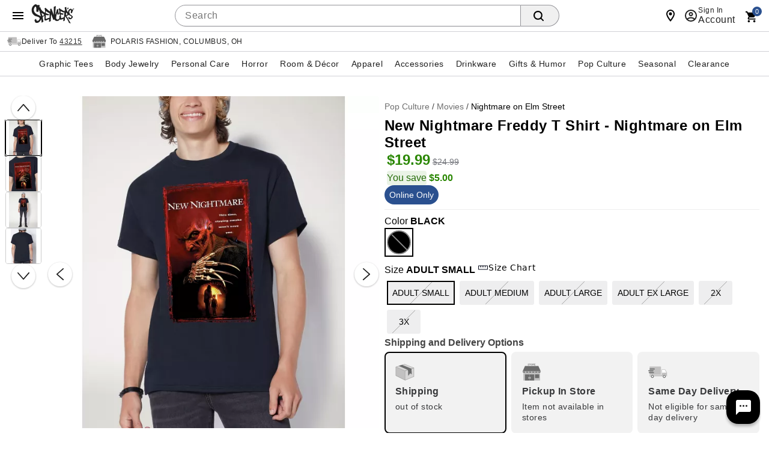

--- FILE ---
content_type: text/html;charset=UTF-8
request_url: https://www.spencersonline.com/product/new-nightmare-freddy-t-shirt-nightmare-on-elm-street/241963.uts
body_size: 122776
content:
<!DOCTYPE HTML>
<html lang="en"  xmlns:og="http://opengraphprotocol.org/schema/" xmlns:fb="http://www.facebook.com/2008/fbml">
<head>
    






<script id="custom-events-script" src="/js/customevents.min.js" async></script>
<script src="/js/customevents_deferred.min.js" defer></script>


<script>
    window.dataStore =

    {"page":{"pageType":"product","url":null,"previousPage":null},"user":{"uid":null,"isLoggedIn":false,"isLinkedSnippUser":false},"cart":{"id":null,"products":[],"Subtotal":null},"pageData":{"title":"New Nightmare Freddy T Shirt - Nightmare on Elm Street","department":"CDW","productClass":"SLP ","subclass":"MISC HORROR","pricing":[{"original":"24.99","sale":"19.99"},{"original":"24.99","sale":"19.99"},{"original":"24.99","sale":"19.99"},{"original":"24.99","sale":"19.99"},{"original":"26.99","sale":"21.59"},{"original":"26.99","sale":"21.59"}],"masterSKU":"07672025","license":"A Nightmare on Elm Street","inventory":[{"variantSKU":"556382","onlineInventory":false,"bopisInventory":false,"bossInventory":false},{"variantSKU":"556381","onlineInventory":false,"bopisInventory":false,"bossInventory":false},{"variantSKU":"556383","onlineInventory":false,"bopisInventory":false,"bossInventory":false},{"variantSKU":"556384","onlineInventory":false,"bopisInventory":false,"bossInventory":false},{"variantSKU":"556385","onlineInventory":false,"bopisInventory":false,"bossInventory":false},{"variantSKU":"556386","onlineInventory":false,"bopisInventory":false,"bossInventory":false}],"rating":"5.0","reviewCount":"1","onlineOnly":true,"onClearance":false,"isPrintOnDemand":false,"isProductDeveloped":false,"category":"Nightmare on Elm Street T-Shirts \u0026 Merchandise"},"siteId":1}

;
    
    window.dataStore.page.breadcrumbs = ["Pop Culture","Movies","Nightmare on Elm Street"];
    
    
    window.dataStore.page.url = window.location.href;
    let dataStoreCreatedEvent = new Event("datastore-created");
    document.dispatchEvent(dataStoreCreatedEvent);
</script>

  <link rel="preload" as="image" href="//spencers.scene7.com/is/image/Spencers/07672025-a?wid=640&hei=640&fmt=webp">
<!-- OneTrust Cookies Consent Notice start for spencersonline.com -->

<script src="https://cdn.cookielaw.org/scripttemplates/otSDKStub.js" defer data-domain-script="018e1545-26c2-77d2-9b38-f54d4493ad10" ></script>
<!-- OneTrust Cookies Consent Notice end for spencersonline.com -->
<style>
        .header .searchDesktop .searchButton {
        background-image: url(data:image/svg+xml;utf8,%3Csvg%20xmlns=%22http://www.w3.org/2000/svg%22%20viewBox=%220%200%2016%2016%22%3E%3Cpath%20d=%22M15.7,14.3l-3.1-3.1C13.5,10,14,8.6,14,7c0-3.9-3.1-7-7-7S0,3.1,0,7s3.1,7,7,7c1.6,0,3-0.5,4.2-1.4l3.1,3.1c0.2,0.2,0.4,0.3,0.7,0.3c0.6,0,1-0.4,1-1C16,14.8,15.9,14.5,15.7,14.3z%20M7,12c-2.8,0-5-2.2-5-5s2.2-5,5-5s5,2.2,5,5S9.8,12,7,12z%22/%3E%3C/svg%3E);
        background-repeat: no-repeat;
        background-size: 18px;
        background-position: 0 6px;
        border: none;
        }

        .header .searchDesktop .searchForm input#keyword {
            margin-right: 5px;
        }
    </style>

    <title>New Nightmare Freddy T Shirt - Nightmare on Elm Street - Spencer's</title>
    <link href="/assets/images/cms/spn-headerfooter/favicon.ico" rel="icon" type="image/x-icon"/><link href="/assets/images/cms/spn-headerfooter/favicon.ico" rel="shortcut icon" type="image/x-icon"/><style id="crticalcss-spnpdp">
               input[type=submit]{font-weight:700;font-size:18px;line-height:18px;letter-spacing:.03rem;background-color:#f7941e;padding-top:3px}input[type=submit]{font-size:14px;font-family:'Helvetica Neue',HelveticaNeue,Helvetica,Arial,sans-serif;font-weight:500;border-radius:3px}.header .searchDesktop .searchButton{background-image:url(data:image/svg+xml;utf8,%3Csvg%20xmlns=%22http://www.w3.org/2000/svg%22%20viewBox=%220%200%2016%2016%22%3E%3Cpath%20d=%22M15.7,14.3l-3.1-3.1C13.5,10,14,8.6,14,7c0-3.9-3.1-7-7-7S0,3.1,0,7s3.1,7,7,7c1.6,0,3-0.5,4.2-1.4l3.1,3.1c0.2,0.2,0.4,0.3,0.7,0.3c0.6,0,1-0.4,1-1C16,14.8,15.9,14.5,15.7,14.3z%20M7,12c-2.8,0-5-2.2-5-5s2.2-5,5-5s5,2.2,5,5S9.8,12,7,12z%22/%3E%3C/svg%3E);background-repeat: no-repeat;background-size:18px;background-position:0 6px;border:none}*{box-sizing:border-box}body{font-style:normal;direction:ltr;unicode-bidi:embed;text-rendering:auto;-webkit-font-smoothing:antialiased;-moz-osx-font-smoothing:grayscale;font-synthesis:none}body{margin:0;padding:0;font:12px/20px "Helvetica Neue",HelveticaNeue,Helvetica,Arial,sans-serif;font-weight:400;line-height:1.4em;font-size:16px;text-align:left;-moz-font-feature-settings:"liga","kern";font-feature-settings:"liga","kern";background:#fff;background-color:#999;line-height:1}body{color:#000;-webkit-font-smoothing:antialiased;-webkit-text-size-adjust:100%;background-color:#fff}.link,body{color:#444}input{line-height:inherit}a,div,form,h3,header,html,img,input,li,nav,ul{background:0;border:0;vertical-align:top;margin:0;padding:0;font-size:100%;font:inherit;vertical-align:baseline}body,div,form,h3,header,html,img,li,nav,span,ul{margin:0;padding:0;border:0;outline:0;font-size:100%;vertical-align:baseline;background:0 0}h3{color:#000;font-family:Arial,sans-serifserif;font-weight:400}h3{font-size:16px;line-height:18px}select option{color:#777}ul{margin-bottom:10px}ul ul li{margin-bottom:0}li{line-height:18px;margin-bottom:0}a{color:#333;text-decoration:underline;outline:0;text-decoration:none}.fr{float:right}.clr{clear:both}form{margin-bottom:20px}input[type=search]{outline:0;border-radius:0;font:13px HelveticaNeue,"Helvetica Neue",Helvetica,Arial,sans-serif;color:#777;width:100%;display:block;margin:0 0 15px;background:#fff;box-shadow:none;border-collapse:collapse;border:1px solid #d9d9d9;padding:5px;height:26px}input[type=search]{outline:0;-webkit-border-radius:2px;-moz-border-radius:2px;border-radius:2px;font:13px HelveticaNeue,"Helvetica Neue",Helvetica,Arial,sans-serif;color:#777;width:100%;display:block;margin:0 0 15px;background-color:#fff;box-shadow:none}input[type=submit]{padding:5px 10px;text-transform:uppercase;border:0;border-collapse:collapse;-webkit-appearance:none;margin:0;background-color:#ef7561;color:#fff;text-align:center}.searchButton{float:right;margin:0}.container{width:100%;margin:0 auto;padding:0;overflow:hidden}.container .columns{float:left;display:inline;margin-left:1.04166667%;margin-right:1.04166667%;box-sizing:border-box}.container .twelve.columns{width:97.91666667%}.container .columns.alpha{margin-left:0}.container .twelve.columns.alpha{width:98.95833333%}.clearfix:after,.clearfix:before,.container:after{content:"\0020";display:block;overflow:hidden;visibility:hidden;width:0;height:0}.clearfix:after,.container:after{clear:both}.responsiveWrap{margin:0 auto;min-width:0}body.desktop .utility{width:56.25%;margin:0 1.04166667%}#signInContainer{display:table-row;float:left}#signInContainer .welcomeInfo .welcomeMessage{padding:10px 0;text-align:left;float:left;display:inline}header a{color:#fff}header .nav{background:#000}header,nav{display:block}body.desktop .header{min-height:57px}body.desktop .header .secondaryUtility.twelve.columns{width:100%;margin-right:0;padding-left:216px}.header #Header-Area3{overflow:hidden;padding-top:0;position:absolute;top:7px;width:215px;z-index:1001}.header #Header-Area3 #logo{height:90px;display:block;background-size:100%}body.desktop .header #Header-Area3 #logo{height:110px}.header .columns.utility{margin-top:5px}.header .columns.utility #utility-links{float:left;color:#fff;margin:0 10px 0 0}.header .columns.utility #utility-links li{display:inline-block}.header .columns.utility #utility-links li a{display:inline-block;padding:0 9px 0 7px;margin:10px 0;border-right:1px solid #fff;color:#fff}.header .columns.utility #utility-links li:last-child a{border-right:0}.header .cartText{background:url([data-uri]) no-repeat;width:23px;height:23px;display:inline-block}.header .cartButton{position:relative;top:2px}.header #item-count{position:relative;top:-2px;font-family:sans-serif;font-size:16px;padding-left:0}.header .searchDesktop .searchForm input#keyword{width:285px;height:29px;border:none;padding:7px 5px;border-radius:0}.header nav .nav{height:40px;width:auto;margin:0 auto;display:inline-block;position:relative}.header nav .nav li a{display:inline-block;width:100%;font-family:Arial,sans-serif;text-transform:uppercase;font-size:26px;line-height:30px;padding:8px 17px}.header nav .nav li .subnav{background:#fff;border-bottom:10px solid #000}.header nav .nav li .subnav li a{font-size:18px;color:#000;text-transform:lowercase;padding:4px 12px;font-weight:700;font-family:"Helvetica Neue",HelveticaNeue,Helvetica,Arial,sans-serif}body.desktop .header .cartButton,body.desktop .header .searchForm,body.desktop .header .searchForm input{float:left}.header #globalNavSelectors{display:none}body.desktop .topNavIcons{display:none}.nav{list-style:none;width:100%;background-color:#fff}.nav:after,.nav:before{content:" ";display:table}.nav:after{clear:both}.nav ul{list-style:none;width:13em;margin-bottom:0;z-index:1000}.nav a{padding:8px 12px;font-size:12px;text-decoration:none}.nav li{position:relative}.nav>li{float:left}.nav li li a{background-image:none}.nav>li>a{display:block}body.desktop .nav{margin-left:0;margin-right:0}body.desktop .nav ul{list-style:none;width:100%;margin-bottom:0}body.desktop .nav li{position:static}body.desktop .nav li ul{position:absolute;right:-9999px}body.desktop .nav>li>.subnav{display:none}.nav li li a{display:block;position:relative;text-align:left;z-index:100;line-height:14px}.header nav .nav li .subnav li a{font-weight:400!important}body.desktop .container{min-width:960px;max-width:1200px}body.desktop .searchDesktop{float:right;margin:10px 0 10px 1.04166667%}.header #secondary-nav{margin:6px 0 4px;float:right;font-family:sans-serif;letter-spacing:.05rem;font-size:20px;text-transform:uppercase;width:auto}.header a{color:#fff;text-decoration:none}input[type=submit]{font-family:sans-serif;font-weight:700;font-size:18px;line-height:18px;letter-spacing:.03rem;background-color:#f7941e;padding-top:3px}.footer h3{font-size:18px;margin-right:13px;padding:0;text-align:left;margin-bottom:13px}.footer .footer-body ul{color:#999}.footer .footer-body ul li{list-style-type:none;margin-bottom:6px}.footer .footer-body ul li a{color:#999;text-decoration:none}.footer h3{font-family:sans-serif;font-weight:700;text-transform:uppercase}.footer h3{color:#fff}.clearfix{zoom:1}.js_mainImage{max-width:100%;margin:auto}.common-error{color:#ed1f24}body div.cmsWrapper{background-color:transparent!important;box-shadow:none!important}.footer h3{letter-spacing:1px;font-size:1.2em}@media only screen and (max-width:580px){.footer h3{text-align:center}}.header{vertical-align:bottom!important}.header #secondary-nav{margin:12px 0 4px 4%;float:left;font-family:sans-serif;letter-spacing:.05rem;font-size:20px;text-transform:uppercase;width:auto}#keyword{-webkit-border-radius:0;-webkit-appearance:none}.header #Header-Area4{padding:0;top:0!important}.header #Header-Area4{height:26px}body.desktop .header #Header-Area3 #logo{height:105px!important}body.desktop .header nav .nav li a{font-size:13px}.list{position:relative}.icon{width:24px;height:24px;fill:#444}.list{list-style:none;padding:0;margin:0}@media (max-width:575px){.col-sm-12{-webkit-flex:0 0 100%;-ms-flex:0 0 100%;flex:0 0 100%;max-width:100%}}@media (min-width:576px){.col-sm-12{-webkit-flex:0 0 100%;-ms-flex:0 0 100%;flex:0 0 100%;max-width:100%}}#product-attributes .js_invThreshold{font-family:"Helvetica Neue",HelveticaNeue,Helvetica,Arial,sans-serif!important}#product-attributes .js_invThreshold{float:none!important;font-weight:500;font-size:14px;color:#d91f1c}.header .columns.utility .topNavIcons>li>a{text-indent:-9999px;display:block;height:49px}strong{font-weight:700;color:#333}:focus{outline:0}.header .utility .cart{clear:both}body .header .searchForm input{margin-bottom:0}body .header .searchForm input#keyword{width:auto}.header .columns.utility .topNavIcons .cart{background:url([data-uri]) no-repeat;margin-right:25px;position:relative;overflow:visible}.header .columns.utility .topNavIcons .cart a span#iconItemCount{display:block;position:absolute;left:50%;top:-8px;font-size:14px;text-align:center;color:#fff;font-weight:700;background-color:#f7941e;padding:5px;line-height:8px;border-radius:20px;text-indent:0;margin-left:-2px}.header .columns.utility .topNavIcons .account{background:url([data-uri]) no-repeat;margin-right:25px}.header #Header-Area4{clear:both;font-size:14px;padding:5px 0}.header nav{text-align:center;background:#000}.header .searchDesktop .searchButton{height:29px}.header #secondary-nav{margin:6px 0 4px;float:right;letter-spacing:.05rem;font-size:20px;text-transform:uppercase;width:auto}#signInContainer .welcomeInfo{min-width:260px;padding-right:5px}#signInContainer>div{display:table-cell}.footer h3{font-weight:400;padding:0 0 10px}body#product .breadcrumb{float:left;display:inline-block;padding:7px 0;margin:0;border:none}.productImage_wrap .productAltImages_wrap li img{width:100%;height:auto;vertical-align:bottom}.js_preOrderMsg{clear:both;color:#24950f;font-size:12px;padding-bottom:10px}#product-attributes .js_invThreshold{float:left;color:red;font-size:12px;font-weight:700;padding-top:2px}.VariantMatrix .common-error{background:url([data-uri]) no-repeat;background-position:0 1px;background-size:15px 15px;padding:0 0 3.75px 20px}body.desktop .header{position:relative}.header a,.header a:visited{color:#fff;text-decoration:none}.header .utility.twelve.columns{width:100%;margin-right:0;padding-left:250px}body.desktop #navContainer{margin-bottom:12px;position:relative}.js_preOrderMsg{text-transform:uppercase;font-size:17px;letter-spacing:.03rem;color:#24950f;margin-bottom:inherit}.common-error{padding-bottom:5px;display:block}input::-webkit-inner-spin-button,input::-webkit-outer-spin-button{-webkit-appearance:none;margin:0}input[type=search]::-webkit-search-cancel-button{display:none}.msrp-price{text-decoration:line-through;color:#999;font-weight:400}.product .display-price{margin:0;white-space:nowrap}.productAltImages_wrap ul{list-style-type:none;overflow:hidden}ul.breadcrumb li{display:inline-block}.productImage_wrap .productAltImages_wrap li{float:left;width:13.6%;margin:1.5%}.image-container{position:relative;margin-bottom:10px}ol{margin-left:30px}.productImage_wrap .productAltImages_wrap li{margin:5px}body.prodEns h1{font-size:34px;letter-spacing:.03rem;color:inherit;margin-bottom:10px;text-transform:none}button,input[type=submit]{font-weight:700;font-size:18px;line-height:18px;letter-spacing:.03rem;background-color:#f7941e;padding-top:3px}.searchDesktop .searchForm input.searchButton{padding-top:3px}.header .searchDesktop .searchForm input#keyword{margin-right:5px}body{direction:ltr;unicode-bidi:embed;text-rendering:auto;-webkit-font-smoothing:antialiased;-moz-osx-font-smoothing:grayscale;font-synthesis:none;font-feature-settings:'liga','kern'}h1{font-size:24px!important;letter-spacing:0 0 8px!important}@media only screen and (max-device-width:415px){h1{font-size:18px!important}}.header nav .nav li a{font-size:18px}.header .searchDesktop .searchButton{border-radius:0 3px 3px 0;font-weight:500;font-size:14px;font-family:'Helvetica Neue',HelveticaNeue,Helvetica,Arial,sans-serif}.header .searchDesktop .searchForm input#keyword{background-color:#fff;border:1px solid #ccc;border-right:none;box-shadow:inset 0 1px 2px #eee;padding:2px 6px;border-radius:3px 0 0 3px;color:#444}.header #item-count{font-size:14px}button,input[type=submit]{font-size:14px;font-family:'Helvetica Neue',HelveticaNeue,Helvetica,Arial,sans-serif;font-weight:500;border-radius:3px}.header nav .nav li .subnav li a{font-weight:400}.footer h3{font-size:14px;letter-spacing:0}body.prodEns h1{font-size:24px!important;line-height:1.2}h1,h3{font-family:'Helvetica Neue',HelveticaNeue,Helvetica,Arial,sans-serif!important}.header nav .nav li a{padding:8px 12px}body.desktop .product-image,body.desktop .product-image .productImage_wrap{height:100%!important}body{background-image:none;background-color:#fff}.header nav .nav li .subnav{border-bottom:none}body.desktop .header #Header-Area3 #logo{height:64px!important}.header #Header-Area3 #logo{background-size:contain;background-image:url('https://spencers.scene7.com/is/image/Spencers/footer/spn_logo_2020.svg');background-repeat:no-repeat}.header .columns.utility #utility-links li a{color:#000;border-right:1px solid #000}.header #Header-Area4{height:auto}body.desktop .header .headerInner{height:auto}.header .cartText{background-image:url(data:image/svg+xml;utf8,%3Csvg%20xmlns=%22http://www.w3.org/2000/svg%22%20xmlns:xlink=%22http://www.w3.org/1999/xlink%22%20version=%221.1%22%20width=%2224%22%20height=%2224%22%20viewBox=%220%200%2024%2024%22%3E%3Cpath%20d=%22M17,18C15.89,18%2015,18.89%2015,20A2,2%200%200,0%2017,22A2,2%200%200,0%2019,20C19,18.89%2018.1,18%2017,18M1,2V4H3L6.6,11.59L5.24,14.04C5.09,14.32%205,14.65%205,15A2,2%200%200,0%207,17H19V15H7.42A0.25,0.25%200%200,1%207.17,14.75C7.17,14.7%207.18,14.66%207.2,14.63L8.1,13H15.55C16.3,13%2016.96,12.58%2017.3,11.97L20.88,5.5C20.95,5.34%2021,5.17%2021,5A1,1%200%200,0%2020,4H5.21L4.27,2M7,18C5.89,18%205,18.89%205,20A2,2%200%200,0%207,22A2,2%200%200,0%209,20C9,18.89%208.1,18%207,18Z%22%20/%3E%3C/svg%3E);background-repeat: no-repeat;width:18px;height:18px;background-size:contain}.header #item-count{color:#000}.cartArrow{margin:6px 0 0}.header .js_userLogin,.header .js_userLogin:visited,.header .sign-in-link,.header .sign-in-link:visited{color:#000}.body_wrap .twelve.columns{margin:0;width:100%}.productImage_wrap .productAltImages_wrap li{border:2px solid transparent}.productImage_wrap .productAltImages_wrap li.active{border:2px solid #000}#categoryBreadcrumb{width:calc(100% - 15px);margin-left:15px}#navContainer{border-top:1px solid #cacaca}.header .nav{background-color:#fff!important;color:#333}.navInner{background:#fff!important;color:#333}ul.nav{background:#fff;color:#333}.header nav .nav li a{padding:8px 14px;color:#333;font-size:14px}.header nav .nav li .subnav li a{font-size:14px!important}input.searchButton{color:#282828;background:#fff;border:1px solid #ccc}.footer__inner h3{color:#666}.header #Header-Area3{top:14px}#navContainer{border-bottom:none}ul.breadcrumb li a{color:#6f6f6f;font-size:12px!important}.header .sign-in-link{font-size:12px}input.searchButton{background-color:#d5d5d5}.header .columns.utility #utility-links{font-size:12px}.header #secondary-nav{margin-left:28px}.msrp-price{color:#6f6f6f!important}html{box-sizing:border-box}*,::after,::before{box-sizing:inherit}body{padding:0;margin:0}.icon{width:24px;height:24px;fill:#212121!important}.flex-row{display:-ms-flexbox;display:flex;-ms-flex-wrap:wrap;flex-wrap:wrap}.flex-row{-ms-flex-direction:row;flex-direction:row;justify-content:space-between}.link{color:#444;display:inline-block}.link,.link:link,.link:visited{text-decoration:none}.col-md-4,.col-sm-12{position:relative;min-height:1px}@media (max-width:575px){.col-sm-12{-ms-flex:0 0 100%;flex:0 0 100%;max-width:100%}}@media (min-width:576px){.col-sm-12{-ms-flex:0 0 100%;flex:0 0 100%;max-width:100%}}@media (min-width:768px){.col-md-4{-ms-flex:0 0 33.333333%;flex:0 0 33.333333%;max-width:33.333333%}}.footer__title{color:#212121!important;font-size:14px;font-weight:500!important;height:24px;line-height:24px;letter-spacing:1px!important;margin:0 0 8px!important;text-transform:uppercase;font-family:'Helvetica Neue',HelveticaNeue,Helvetica,Arial,sans-serif!important}.footer__inner .link{line-height:14px;font-size:12px;padding:7px 0;color:#444!important}.list{position:relative;list-style:none;padding:0;margin:0}.footer__inner .list li{line-height:1.4;margin:0!important}.btn{font-size:.875rem;font-weight:500;letter-spacing:.04em;line-height:1.875rem;text-decoration:none;text-transform:initial;display:-ms-inline-flexbox;display:inline-flex;align-items:center;justify-content:center;position:relative;min-width:88px;height:36px;padding:0 16px;border:none;border-radius:3px;outline:0;background-color:transparent;overflow:hidden;-ms-touch-action:manipulation;touch-action:manipulation;-webkit-appearance:none}.btn,.btn:visited{color:rgba(0,0,0,.87)}.header #Header-Area3{z-index:10}.block .item-number{align-items:flex-end;line-height:1;margin-bottom:1px}h1.product-title.title.truncate{white-space:inherit;overflow:inherit;text-overflow:inherit;display:inline-block}.header nav .nav li a{padding:8px 9px}body#product .shipping-restrictions-block dt.accordion-heading{background-color:#f9f9f9;height:48px}body#product .shipping-restrictions-block dt.accordion-heading .btn-accordion{height:100%;padding:0 8px;background-color:#f2f2f2}.accordion-left-image{position:absolute;top:0;height:100%;left:0;display:inline-block;width:50px;text-align:center}.accordion-left-image svg{height:100%;width:24px;fill:#ff9304;text-align:center}.shipping-restrictions-block p.accordion-label{left:50px;position:absolute;top:0;height:100%;line-height:6px;flex-direction:column}.shipping-restrictions-block p.accordion-label strong{font-weight:600;display:block;line-height:30px;text-transform:none}.shipping-restrictions-block p.accordion-label span{font-size:13px;text-transform:none}.shipping-restrictions-block p.accordion-label span a{color:#285bc7;text-decoration:underline}body#product .accordion-panel .content .restriction-list{display:flex;flex-direction:row;flex-wrap:nowrap;align-items:center;margin:14px 0}body#product .accordion-panel .content .restriction-list .restriction-list-image{width:50px;min-width:50px;mxa-width:50px;align-items:center;justify-content:center;height:auto;display:inline-flex}body#product .accordion-panel .content .restriction-list .restriction-list-image svg{width:24px;height:100%;fill:#939393}.restriction-list-details{font-size:14px;line-height:20px}.accordion-panel .content .restriction-list-details p{margin:0}.accordion-panel .content .restriction-list-details p strong{font-weight:600}.shipping-restrictions-block .accordion{float:none}@media only screen and (min-width:320px) and (max-width:475px){.restriction-list-details{font-size:13px}.accordion-left-image{width:30px;height:25px}.accordion-left-image svg{width:20px}.shipping-restrictions-block p.accordion-label{left:25px;position:relative;margin:0}.shipping-restrictions-block p.accordion-label strong{font-size:12px;position:relative;line-height:30px;left:0;display:table-cell}.shipping-restrictions-block p.accordion-label span{position:relative;left:-25px}body#product .accordion-panel .content .restriction-list .restriction-list-image{width:50px;min-width:50px}}.welcomeInfo a{color:#000}@media (min-width:768px){.footer__inner .col-md-4{-ms-flex:0 0 33.333333%;flex:0 0 25%;max-width:25%}.footer__inner h3{line-height:13px;font-size:13px}}
            </style>
        <link rel="preload" href="/css/consolidated.jsp" as="style">
         <link rel="stylesheet" href="/css/consolidated.jsp"  media="print" onload="this.media='all'">
        <link rel="preload" href="/css/responsive.css" as="style">
            <link rel="stylesheet" href="/css/responsive.css"  media="print" onload="this.media='all'">
        <link rel="preload" href="/css/product.jsp" as="style">
            <link rel="stylesheet" href="/css/product.jsp"  media="print" onload="this.media='all'">
        <link rel="preload" href="/css/includes/overrides.jsp" as="style">
        <link rel="stylesheet" href="/css/includes/overrides.jsp"  media="print" onload="this.media='all'">

    <meta name="keywords" content="RJ BLK NOES NEW NIGHTMARE T MD"/>
    <meta name="description" content="Consider yourself the ultimate fan of horror? Gear up in this officially licensed A Nightmare on Elm Street T Shirt and everyone will know you&rsquo;re the real deal! You&rsquo;ll love rocking this comfortable tee on the couch the next time you sit down to watch your favorite slasher Freddy Krueger in action. "/>
    <link href="https://www.spencersonline.com/product/new-nightmare-freddy-t-shirt-nightmare-on-elm-street/241963.uts" rel="canonical"/><script id="adobe-lib" src="//assets.adobedtm.com/6a9f5b20301b21edac665a5dbcfe94536da98c9e/satelliteLib-f2d51a960b73f75258afb59ee3d188ccc8cede4d.js" defer></script>
    <script src="//se.monetate.net/js/2/a-746b2c74/p/spencersonline.com/custom.js" async></script>
        <!-- End Monetate tag. -->
    <script  src='//29304574-prod.rfksrv.com/rfk/js/11278-29304574/init.js' async></script>
    <style>.sr-only {position: absolute !important;clip: rect(1px, 1px, 1px, 1px);padding: 0 !important;border: 0 !important;height: 1px !important;width: 1px !important;overflow: hidden !important;white-space: nowrap !important;visibility: unset} .infoIcon{width:21px;height:21px} .storeMismatchIcon{width:21px;height:21px}  </style>

                    <script>var w=window;if(w.performance||w.mozPerformance||w.msPerformance||w.webkitPerformance){var d=document;AKSB=w.AKSB||{},AKSB.q=AKSB.q||[],AKSB.mark=AKSB.mark||function(e,_){AKSB.q.push(["mark",e,_||(new Date).getTime()])},AKSB.measure=AKSB.measure||function(e,_,t){AKSB.q.push(["measure",e,_,t||(new Date).getTime()])},AKSB.done=AKSB.done||function(e){AKSB.q.push(["done",e])},AKSB.mark("firstbyte",(new Date).getTime()),AKSB.prof={custid:"684897",ustr:"",originlat:"0",clientrtt:"9",ghostip:"23.192.164.7",ipv6:false,pct:"10",clientip:"18.218.82.135",requestid:"35328e95",region:"44387",protocol:"h2",blver:14,akM:"a",akN:"ae",akTT:"O",akTX:"1",akTI:"35328e95",ai:"237914",ra:"true",pmgn:"",pmgi:"",pmp:"",qc:""},function(e){var _=d.createElement("script");_.async="async",_.src=e;var t=d.getElementsByTagName("script"),t=t[t.length-1];t.parentNode.insertBefore(_,t)}(("https:"===d.location.protocol?"https:":"http:")+"//ds-aksb-a.akamaihd.net/aksb.min.js")}</script>
                    </head>
<body id="product" class="catalog prodEns desktop notMobile" data-userAgent='Mozilla/5.0 (Macintosh; Intel Mac OS X 10_15_7) AppleWebKit/537.36 (KHTML, like Gecko) Chrome/131.0.0.0 Safari/537.36; ClaudeBot/1.0; +claudebot@anthropic.com)' data-deviceType="Desktop" data-siteCode="spn">

<script  src="/js/plugins/jquery-3.7.1-custom.min.js"></script>
    <div id="containerMain">
    <div class="responsiveWrap">
        <link rel="stylesheet" href="/css/header-spn.css">
<div class="cmsWrapper" id="Header-Area1" data-content-name="Header &#45; Area 1"><style>.sr-only{position:absolute!important;clip:rect(1px, 1px, 1px, 1px);padding:0!important;border:0!important;height:1px!important;width:1px!important;overflow:hidden!important;white-space:nowrap!important}</style>
<a href="/content.jsp?pageName=websiteAccessibility" aria-label="Accessibility Acknowledgement page" class="sr-only"></a>
<style>
body{direction:ltr;unicode-bidi:embed;text-rendering:auto;-webkit-font-smoothing:antialiased;-moz-osx-font-smoothing:grayscale;-webkit-tap-highlight-color:transparent;font-synthesis:none;font-feature-settings:'liga','kern'}#leftnav .current-category{margin:0 0 8px;display:inline-block}h1{font-size:24px!important;letter-spacing:0 0 8px!important}body#category h1,body#newArrivals h1,body#search h1,body#thumbnail h1{font-size:24px!important;letter-spacing:0 0 8px!important}@media only screen and (max-width:415px){body#category h1,body#newArrivals h1,body#search h1,body#thumbnail h1,h1{font-size:18px!important}}body#category .category-thumbnail-wrapper.clearfix.twelve.columns .product h2{font-weight:400!important;font-family:'Helvetica Neue','HelveticaNeue',Helvetica,Arial,sans-serif!important;font-size:14px;display:table;width:100%;height:40px;background-color:#fff;line-height:100%;letter-spacing:inherit;color:#212121;position:relative;text-transform:capitalize;left:1px;border-top:1px solid #d0d1d5}#recently-viewed-items h2,.blockCalloutShaded h4,.header nav .nav li a{font-size:18px}.header .searchDesktop .searchButton{border-radius:0 3px 3px 0;font-weight:500;font-size:14px;font-family:'Helvetica Neue','HelveticaNeue',Helvetica,Arial,sans-serif}.header .searchDesktop .searchForm input#keyword{background-color:#fff;border:1px solid #ccc;border-right:none;box-shadow:inset 0 1px 2px #eee;padding:2px 6px;border-radius:3px 0 0 3px;color:#444}.header .searchDesktop .searchForm input#keyword:focus{box-shadow:inset 0 1px 2px rgba(0,0,0,.3);border:1px solid #1c62b9}.header #item-count{font-size:14px}a.button,button,button.button,button[type=submit],input[type=button],input[type=reset],input[type=submit]{font-size:14px;font-family:'Helvetica Neue','HelveticaNeue',Helvetica,Arial,sans-serif;font-weight:500;border-radius:3px}.product .name,.product .price{font-family:'Helvetica Neue','HelveticaNeue',Helvetica,Arial,sans-serif}.product .price{font-weight:700;font-size:15px}.product .name{font-size:13px}ul.leftNav li a,ul.leftNav li a:visited,ul.leftNav li span{margin-bottom:8px}.header nav .nav li .subnav li a,.product .name{font-weight:400}.delim{width:auto;height:auto;border:0!important}.delim::after{content:'/';color:#444;display:inline-block}@media only screen and (min-device-width:415px){.header #secondary-nav,.header #topNav #utility-links{}.header #secondary-nav li a,.header #topNav #utility-links li a{font-size:18px!important;text-shadow:none!important}}.pagination-next,.pagination-page,.pagination-previous,.sortby label,.viewCurrentItems label{font-family:'Helvetica Neue','HelveticaNeue',Helvetica,Arial,sans-serif;font-weight:500;font-size:14px;vertical-align:top;margin-top:0!important}#emailSignUp:empty{margin:0}.footer span#emailSignUpTitle{font-size:14px!important;letter-spacing:.3px!important;margin-right:4px}#cboxContent .item-pricing,.footer .subh3,.item-pricing{font-family:'Helvetica Neue','HelveticaNeue',Helvetica,Arial,sans-serif}.footer .subh3{font-size:11px!important}.footer h3{font-size:14px;letter-spacing:0}#cboxContent h1,body.prodEns h1{font-size:24px!important;line-height:1.2}#cboxContent .item-pricing,.item-pricing{font-weight:500;margin-bottom:8px;margin-right:8px}.add-item-container button,.add-to-cart button,button[type=submit].updatecart{font-family:'Helvetica Neue','HelveticaNeue',Helvetica,Arial,sans-serif;font-size:20px}.spn_recommendation_header{letter-spacing:0!important;font-size:24px!important}.spn_recommendations{font-family:'Helvetica Neue','HelveticaNeue',Helvetica,Arial,sans-serif!important}.spn_recommendation_title{font-size:15px!important}.spn_recommendation_price{font-size:18px!important}.add-to-wish-list a,.resp-tabs-list li,.styled-link,body#basket .headings,h1,h2,h2.accordion-header,h2.resp-accordion,h3,h4,h5,h6{font-family:'Helvetica Neue','HelveticaNeue',Helvetica,Arial,sans-serif!important}.pr-snapshot-footer{display:block!important}body#basket #basketBottomOrderSummary{width:330px}body#basket .headings{font-weight:500;background-color:#f2f2f2;color:#000;border:1px solid;border-color:#e5e6e9 #dfe0e4 #d0d1d5;border-radius:3px}#onePageCheckout .body_wrap #panelSummary dl.grandTotal,body#basket #donate-promo-summary-wrapper,body#basket .orderTotalAndButtons,body#basket.mobile .actionButtons.mobileDisplay{border-color:#ccc}body#basket .headings .heading-cell{border:0}#colorbox{background-color:#fff}#cboxContent{box-shadow:0 11px 15px -7px rgba(0,0,0,.2),0 24px 38px 3px rgba(0,0,0,.14),0 9px 46px 8px rgba(0,0,0,.12);border-radius:3px;overflow:hidden}#cboxLoadedContent{border:0}#cboxClose{background-image:url("data:image/svg+xml;utf8,<svg xmlns='http://www.w3.org/2000/svg' viewBox='0 0 24 24' style='fill:#000;width:24px;height:24px'><path d='M19 6.41L17.59 5 12 10.59 6.41 5 5 6.41 10.59 12 5 17.59 6.41 19 12 13.41 17.59 19 19 17.59 13.41 12 19 6.41z'/></svg>");background-color:transparent;background-position:initial;background-size:32px 32px;padding:0;width:32px;height:32px;right:8px;top:8px;z-index:10}.bongo_international_checkout,.owl-wrapper .exclusive,.owl-wrapper .online-only,body#category .category-thumbnail-wrapper.clearfix.twelve.columns:after,body#category .category-thumbnail-wrapper.clearfix.twelve.columns:before,body#newArrivals .exclusive,body#newArrivals .online-only,body#onSale .exclusive,body#onSale .online-only,body#search .exclusive,body#search .online-only,body#thumbnail .exclusive,body#thumbnail .online-only{display:none!important}body#category .category-thumbnail-wrapper.clearfix.twelve.columns{display:-webkit-flex;display:flex;-webkit-flex-wrap:wrap;flex-wrap:wrap;-webkit-flex-direction:row;flex-direction:row;width:100%;float:none;padding:0;margin:0}body#category .category-thumbnail-wrapper.clearfix.twelve.columns .product{-webkit-flex:0 0 calc(50% - 4px);flex:0 0 calc(50% - 4px);max-width:calc(50% - 4px);margin:0 5.34px 16px;display:block;float:none;overflow:hidden;border:1px solid;border-color:#e5e6e9 #dfe0e4 #d0d1d5;border-radius:2px}body#category .category-thumbnail-wrapper.clearfix.twelve.columns .product:nth-child(4n+1){margin-left:0}body#category .category-thumbnail-wrapper.clearfix.twelve.columns .product:nth-child(4n){margin-right:0}body#category .badge-wrapper{margin:0!important}body#category .productImage{margin:0 0 8px}@media (min-width:768px){body#category .category-thumbnail-wrapper.clearfix.twelve.columns .product{-webkit-flex:0 0 calc(25% - 8px);flex:0 0 calc(25% - 8px);max-width:calc(25% - 8px)}}body#category .category-thumbnail-wrapper.clearfix.twelve.columns .product a{width:100%;display:block}body#category .category-thumbnail-wrapper.clearfix.twelve.columns .product h2 a{display:table-cell;vertical-align:middle;color:#333;border:0;text-decoration:none;line-height:1;width:100%}body#category .category-thumbnail-wrapper.clearfix.twelve.columns .product img{display:block}.header nav .nav li a{padding:8px 12px}.ratings .icons .inner span{background-repeat:no-repeat}body.desktop .product-detail-top{height:602px!important}body.desktop .product-image,body.desktop .product-image .productImage_wrap,body.desktop .product-image .s7container,body.desktop .product-image .s7mixedmediaviewer{height:100%!important}
</style>
<style>
body{background-image:none;background-color:#fff}body.desktop .nav>li.hover>.subnav,body.tablet .nav>li.hover>.subnav{box-shadow:0 5px 9px rgba(0,0,0,.25);border-radius:0 0 2px 2px;border-bottom:none}body#onSale h1{margin-left:15px}body#storeLocator .row{margin:0}.header nav .nav li .subnav{border-bottom:none}body.desktop .header nav .nav li .subnav li a:hover{background-color:#f2f2f2;color:#000}ul.leftNav li{line-height:16px;font-size:13px}#refinement-wrapper .sortOption .expanderTrigger{padding:0 18px 10px}#refinement-wrapper .sortOption a.refinementExpanderTrigger{color:#000}body.desktop .header #Header-Area3 #logo{height:64px!important}body.mobile .header,body.mobile .header .headerInner,body.mobile.show-shop span#mobileMenuIconOpen.mobileMenuIcon{background-color:#fff}body.mobile .header .headerInner{border-top:none}body.mobile .header .searchDesktop .searchForm input#keyword{margin-left:0;border-right:1px solid #ccc;border-radius:3px}body.mobile.show-shop span#mobileMenuIconOpen.mobileMenuIcon:after,body.mobile.show-shop span#mobileMenuIconOpen.mobileMenuIcon:before{background:#000;left:16px;top:24px;width:20px}.footer .footer-copyright,.footer .container .email-signup-container{margin:0;padding:0;border:none}body.mobile .header .searchDesktop .searchButton{background:url(data:image/svg+xml;utf8,%3Csvg%20xmlns=%22http://www.w3.org/2000/svg%22%20viewBox=%220%200%2016%2016%22%3E%3Cpath%20d=%22M15.7,14.3l-3.1-3.1C13.5,10,14,8.6,14,7c0-3.9-3.1-7-7-7S0,3.1,0,7s3.1,7,7,7c1.6,0,3-0.5,4.2-1.4l3.1,3.1c0.2,0.2,0.4,0.3,0.7,0.3c0.6,0,1-0.4,1-1C16,14.8,15.9,14.5,15.7,14.3z%20M7,12c-2.8,0-5-2.2-5-5s2.2-5,5-5s5,2.2,5,5S9.8,12,7,12z%22/%3E%3C/svg%3E) no-repeat;background-size:18px;background-position:0 6px;border:none}body.mobile .mobileMenuIcon:before{background:#000;-moz-box-shadow:0 5px #000,0 10px #000;-webkit-box-shadow:0 5px #000,0 10px #000;box-shadow:0 5px #000,0 10px #000}body.mobile .header .columns.utility .topNavIcons .account.icon{color:#000;background:url(data:image/svg+xml;utf8,%3Csvg%20xmlns=%22http://www.w3.org/2000/svg%22%20viewBox=%220%200%2046%2046%22%3E%3Cpath%20d=%22M36%2019.9c0-.5-.5-1-1.1-1H31c-1.7%202.4-4.6%204-7.8%204s-6-1.6-7.8-4h-3.9c-.6%200-1%20.5-1.1%201L9%2037.9c0%20.5.4%201%20.9%201h26.8c.6%200%201-.5.9-1l-1.6-18zM23.3%206.5c3.8%200%206.8%203%206.8%206.8s-3%206.8-6.8%206.8-6.8-3-6.8-6.8%203-6.8%206.8-6.8z%22/%3E%3C/svg%3E) no-repeat;background-size:contain;background-position:0 6px;width:25px;top:1px;margin-right:20px}body.mobile .header .columns.utility .topNavIcons .cart.icon{background:url(data:image/svg+xml;utf8,%3Csvg%20xmlns=%22http://www.w3.org/2000/svg%22%20viewBox=%220%200%2046%2046%22%3E%3Cpath%20d=%22M43.5%2012.7l-30-2.1L12.4%205c0-.5-.4-.9-.8-1L2.5%201.7c-.7-.2-1.5.2-1.7%201s.2%201.5%201%201.7l7.4%201.9c.4.1.7.5.8.9L15.3%2035c.1.5.6.9%201.1.9h25.1c.8%200%201.4-.6%201.5-1.3.1-.8-.6-1.5-1.4-1.5H18.8c-.6%200-1-.4-1.1-.9l-.2-1.1c0-.2.1-.5.4-.5l23.6-1.7c.9-.1%201.7-.8%201.8-1.7l2-12.3c.2-1.1-.6-2.1-1.8-2.2zM19.8%2037.2c1.9%200%203.5%201.6%203.5%203.5s-1.6%203.5-3.5%203.5-3.5-1.6-3.5-3.5%201.6-3.5%203.5-3.5zm19.1%200c1.9%200%203.5%201.6%203.5%203.5s-1.6%203.5-3.5%203.5-3.5-1.6-3.5-3.5%201.6-3.5%203.5-3.5z%22/%3E%3C/svg%3E) no-repeat;background-size:contain;background-position:0 8px}body.mobile .header .columns.utility .topNavIcons .stores.icon{background:url(data:image/svg+xml;utf8,%3Csvg%20xmlns=%22http://www.w3.org/2000/svg%22%20viewBox=%220%200%2046%2046%22%3E%3Cpath%20d=%22M23.5%205.4c-7.8%200-14.1%206.3-14.1%2014.1s14.1%2020.8%2014.1%2020.8%2014.1-12.9%2014.1-20.8S31.3%205.4%2023.5%205.4zm0%2020.4c-3.5%200-6.2-2.8-6.2-6.2%200-3.4%202.8-6.2%206.2-6.2s6.2%202.8%206.2%206.2c0%203.4-2.7%206.2-6.2%206.2z%22/%3E%3C/svg%3E) no-repeat;background-size:contain;background-position:3px 4px;top:3px}body.mobile .header #Header-Area3 #logo{height:37px;top:8px;position:relative}.header #Header-Area3 #logo{background-size:contain;background-image:url(//spencers.scene7.com/is/image/Spencers/footer/spn_logo_2020.svg);background-repeat:no-repeat}.header .columns.utility #utility-links li a{color:#000;border-right:1px solid #000}.header #secondary-nav li a,.header #secondary-nav li a:visited,.header #topNav #utility-links li a .header #topNav #utility-links li a:visited{color:#000}.header #Header-Area4{height:auto}body.desktop .header .headerInner{height:auto}.header .cartText{background:url(data:image/svg+xml;utf8,%3Csvg%20xmlns=%22http://www.w3.org/2000/svg%22%20xmlns:xlink=%22http://www.w3.org/1999/xlink%22%20version=%221.1%22%20width=%2224%22%20height=%2224%22%20viewBox=%220%200%2024%2024%22%3E%3Cpath%20d=%22M17,18C15.89,18%2015,18.89%2015,20A2,2%200%200,0%2017,22A2,2%200%200,0%2019,20C19,18.89%2018.1,18%2017,18M1,2V4H3L6.6,11.59L5.24,14.04C5.09,14.32%205,14.65%205,15A2,2%200%200,0%207,17H19V15H7.42A0.25,0.25%200%200,1%207.17,14.75C7.17,14.7%207.18,14.66%207.2,14.63L8.1,13H15.55C16.3,13%2016.96,12.58%2017.3,11.97L20.88,5.5C20.95,5.34%2021,5.17%2021,5A1,1%200%200,0%2020,4H5.21L4.27,2M7,18C5.89,18%205,18.89%205,20A2,2%200%200,0%207,22A2,2%200%200,0%209,20C9,18.89%208.1,18%207,18Z%22%20/%3E%3C/svg%3E) no-repeat;width:18px;height:18px;background-size:contain}.header #item-count{color:#000}.cartArrow{margin:6px 0 0}.header .js_userLogin,.header .js_userLogin:visited,.header .sign-in-link,.header .sign-in-link:visited{color:#000}.body_wrap .twelve.columns{margin:0;width:100%}.thumbnail-wrapper{margin:0}.refinementBar{width:calc(100% - 15px);margin-left:15px}.refinementBar.bottom{width:100%;margin-left:0}.add-to-wish-list{line-height:24px}.add-to-wish-list a{color:#212121}.add-to-wish-list a .icon{background:url(data:image/svg+xml;uft-8,%3Csvg%20xmlns=%22http://www.w3.org/2000/svg%22%20width=%2224%22%20height=%2224%22%20viewBox=%220%200%2024%2024%22%3E%3Cpath%20d=%22M12%2020c-4.41%200-8-3.59-8-8s3.59-8%208-8%208%203.59%208%208-3.59%208-8%208m0-18A10%2010%200%200%200%202%2012a10%2010%200%200%200%2010%2010%2010%2010%200%200%200%2010-10A10%2010%200%200%200%2012%202m1%205h-2v4H7v2h4v4h2v-4h4v-2h-4V7z%22/%3E%3C/svg%3E) no-repeat;background-size:contain}.productImage_wrap .productAltImages_wrap li{border:2px solid transparent}.productImage_wrap .productAltImages_wrap li:hover{border:2px solid #212121}.productImage_wrap .productAltImages_wrap li.active{border:2px solid #000}#recently-viewed-items h2{text-transform:capitalize;border-top:none;color:#000}#categoryBreadcrumb{width:calc(100% - 15px);margin-left:15px}.body_wrap .twelve.columns>h1{width:calc(100% - 15px);margin-left:15px}body .header .headerInner .secondaryUtility #secondary-nav li.lava-link a{color:#000!important}.category-thumbnail-wrapper.clearfix.twelve.columns{padding-left:15px!important}#leftnavShadow{background:#fff}#leftnav ul.leftNav li a,#leftnav ul.leftNav li a:visited,#leftnav ul.leftNav li span{color:#000;text-decoration:none}#leftnav{background-color:#fff}#leftnav .current-category{color:#000}#leftnav .sub-cat{background-color:#fff}#leftnav ul.leftNav li.active{list-style-type:circle;color:#000}#refinement-wrapper{background-color:#fff;color:#fff}#refinement-wrapper .current-category{background:#fff}#refinement-wrapper .sortOption .options{margin:0 -10px;padding:5px 10px;background:#fff;color:#666}#refinement-wrapper .sortOption .options .refinementGroup label span{color:#666}#refinement-wrapper .sortOption .expanderTrigger{background:#fff}#leftnav ul.leftNav li.hilite>a{color:#fa0e0e!important;font-weight:700}#refinement-wrapper .sortOption .option{color:#666;background-color:#ededed;padding:6px 8px;font-size:13px}#refinement-wrapper .sortOption .options{margin:0 -10px;padding:5px 18px;background:#fff;color:#666}#navContainer{border-top:1px solid #cacaca}.header .nav{background-color:#fff!important;color:#333}.navInner{background:#fff!important;color:#333}ul.nav{background:#fff;color:#333}.header nav .nav li a{padding:8px 14px;color:#333;font-size:14px}.header nav .nav li .subnav li a,body.desktop .header #secondary-nav li a{font-size:14px!important}input.searchButton{color:#282828;background:#fff;border:solid 1px #ccc}.footer__inner{width:100%;height:300px;background:#f9f8f8}.footer__inner h3,.footer__inner span#emailSignUpTitle{color:#666}.footer__inner .footer-body .inner h3{color:#666!important}.footer__inner .help h3 a,.footer__inner .info h3 a,.footer__inner .opportunities h3 a{color:#666!important}input.signup-button{color:#282828;background:#fff;border:solid 1px #ccc}.footer__inner ul.social{margin-left:-13px;max-width:211px;margin-top:-20px}.footer__inner #soc_image{width:60%}.blockCalloutShaded{background-color:#fff;color:#999;font-size:12px;line-height:1.8;padding:30px}.blockCalloutShaded strong{color:#333;font-weight:400}.header nav .nav>li:hover>a{background:#f8f8f8}.header #Header-Area3{top:14px}.product .price .display-price,.product .price a{color:#000}.product .price{margin-bottom:4px}#navContainer{border-bottom:none}.footer__inner .container .email-signup-container,.footer__inner .footer-body .inner{border:none}.refinementBar{background:#e9e9e9}.footer__inner .footer-body ul li a,ul.breadcrumb li a{color:#6f6f6f;font-size:12px!important}.blockCalloutShaded a,.footer__inner .footer-body ul li a:active,.footer__inner .footer-body ul li a:hover,.header .columns.utility #utility-links li a:active,.header .columns.utility #utility-links li a:hover,ul.breadcrumb li a:active,ul.breadcrumb li a:hover{text-decoration:underline;color:#285bc7}.blockCalloutShaded h4,ul.breadcrumb li.crumb.last a{color:#000}.header .sign-in-link{font-size:12px}input.searchButton,input.signup-button{background-color:#d5d5d5}input.searchButton:hover,input.signup-button:hover{background-color:#c1c1c1}.header .columns.utility #utility-links{font-size:12px}.header #secondary-nav{margin-left:28px}#universalcart{border-radius:3px;overflow:hidden;box-shadow:0 2px 2px 0 rgba(0,0,0,.14),0 1px 5px 0 rgba(0,0,0,.12),0 3px 1px -2px rgba(0,0,0,.2)}#universalcart>*{border-color:transparent!important}#universalcart .inner.count{background:#e7e7e7;border-bottom:1px solid #ccc}#universalcart .common-message{color:#212121!important}#universalcart .inner.count h3{color:#212121}#universalcart a.button{position:relative;display:inline-block;border:1px solid transparent;line-height:38px;height:40px;font-size:16px;border-radius:3px;text-transform:capitalize;letter-spacing:.03rem;padding:0 8px;margin:0;overflow:hidden;cursor:pointer;-ms-touch-action:manipulation;touch-action:manipulation;-webkit-user-select:none;-moz-user-select:none;-ms-user-select:none;user-select:none;-webkit-tap-highlight-color:transparent;-webkit-tap-highlight-color:transparent;cursor:pointer}#universalcart a.button:active{box-shadow:none}#basket .editLinks>a,#universalcart .actionLinks>a{position:relative;display:inline-block!important;border:1px solid;border-color:#dadada #d1d1d2 #c5c5c7;background:#e2e2e2;color:#444!important;box-shadow:none;line-height:24px;height:24px;font-size:12px;border-radius:3px;text-transform:capitalize;letter-spacing:.03rem;padding:0 8px!important;margin:0 8px 0 0!important;overflow:hidden;cursor:pointer;-ms-touch-action:manipulation;touch-action:manipulation;-webkit-user-select:none;-moz-user-select:none;-ms-user-select:none;user-select:none;-webkit-tap-highlight-color:transparent;-webkit-tap-highlight-color:transparent;cursor:pointer}#basket .editLinks>a:active,#basket .editLinks>a:hover,#universalcart .actionLinks>a:active,#universalcart .actionLinks>a:hover{color:#111!important;background:#d2d2d2;border-color:#d1d1d2 #c5c5c7 #9e9ea2}#cboxClose,#universalcart .inner.count .close span{background-image:url([data-uri])}#basket .editLinks>span,#universalcart .actionLinks>span{display:none}#universalcart .inner.scroll .item .actionLinks{border:none!important}#universalcart .subtotal{border-top:1px solid #ccc}#Home-Area4 .row{margin:0}.blockCalloutShaded{padding:0}.footer__inner .footer-copyright{border-top:none}.footer__inner{height:auto}.product-recommendation__price,.product-recommendation__salePrice{color:#000!important}.quicklook-button{background-color:#f7941e}.msrp-price,.strike-through{color:#6f6f6f!important}ul.promomsgbox{font-size:12px}.product form ul.promomsgbox{font-size:15px}input[type=email]{margin:0}.footer__inner .container .email-signup-container,.footer__inner .footer-copyright{margin:0;padding:0}body.mobile .footer__inner .footer-body{text-align:left}@media only screen and (max-width:768px){.headerInner{top:40px}.secondaryUtility{border-bottom:1px solid #d6d6d6;margin:0!important;width:100%!important;left:0}.searchForm{padding-left:8px}body.mobile .header.global-header{margin-bottom:32px}}
</style>
<style>
 html{box-sizing:border-box}*,::after,::before{box-sizing:inherit}body{padding:0;margin:0}.icon{width:24px;height:24px;fill:#212121!important}.image{width:100%;height:auto;display:block}.a11y-hide{clip:rect(1px,1px,1px,1px)!important;height:1px!important;overflow:hidden!important;position:absolute!important;top:auto!important;width:1px!important}.no-margin{margin:0!important}.flex-column,.flex-row{display:-ms-flexbox;display:flex;-ms-flex-wrap:wrap;flex-wrap:wrap}.flex-row{-ms-flex-direction:row;flex-direction:row;justify-content:space-between}.link{color:#444;display:inline-block}.link,.link:link,.link:visited{text-decoration:none}.link:active,.link:focus,.link:hover{text-decoration:underline;color:#285bc7}.col-md-4,.col-md-6,.col-sm-12{position:relative;min-height:1px}@media (max-width:575px){.col-sm-12{-ms-flex:0 0 100%;flex:0 0 100%;max-width:100%}}@media (min-width:576px){.col-sm-12{-ms-flex:0 0 100%;flex:0 0 100%;max-width:100%}}@media (min-width:768px){.col-md-4{-ms-flex:0 0 33.333333%;flex:0 0 33.333333%;max-width:33.333333%}.col-md-6{-ms-flex:0 0 50%;flex:0 0 50%;max-width:50%}}.footer{background-color:#f2f2f2!important;padding:0;border-top:1px solid #e4e4e4}.footer__inner{padding:8px 8px 0;background:#f2f2f2;font-family:'Helvetica Neue',HelveticaNeue,Helvetica,Arial,sans-serif;font-weight:400;line-height:1.4em;font-size:16px;font-style:normal;color:#444;text-align:left;direction:ltr;unicode-bidi:embed;text-rendering:auto;-webkit-font-smoothing:antialiased;-moz-osx-font-smoothing:grayscale;-webkit-tap-highlight-color:transparent;font-synthesis:none;-moz-font-feature-settings:'liga','kern'}.footer__title{color:#212121!important;font-size:14px;font-weight:500!important;height:24px;line-height:24px;letter-spacing:1px!important;margin:0 0 8px!important;text-transform:uppercase;font-family:'Helvetica Neue',HelveticaNeue,Helvetica,Arial,sans-serif!important}.footer__section{margin-bottom:16px}.footer__section:last-child{margin-bottom:0}.footer__form{width:100%;display:flex;flex-flow:row wrap;margin:0 0 8px}.footer__label{font-size:12px}.footer__inner .link{line-height:14px;font-size:12px;padding:7px 0;color:#444!important}.footer__inner .link:hover,.footer__inner .link:focus{color:#285bc7!important}.footer__inner .spacing{padding:0 4px;color:#888}.privacy-root{width:auto;height:32px;justify-content:center;align-items:center}.copyright-root{text-align:center}.copyright{display:inline-block;font-size:10px;height:32px;line-height:32px;width:auto!important}.bmms-root{padding-bottom:16px}.bmms-promo{font-size:13px;line-height:16px;padding:0 8px 0 0;font-weight:400;letter-spacing:.03em;text-transform:capitalize;color:#212121}.email-promo{font-size:12px;margin:0 0 8px}.cardtypes{display:block;width:176px;height:34px;margin:16px auto}.instagram .icon:hover{fill:#c32aa3!important}.facebook .icon:hover{fill:#3b5998!important}.twitter .icon:hover{fill:#1da1f2!important}.pinterest .icon:hover{fill:#bd081c!important}@media (min-width:768px){.footer__inner{padding:16px 16px 0}.footer__form{max-width:360px}.spnlist-social{max-width:260px}.copyright-root{text-align:right}.cardtypes{display:inline-block;margin:16px auto}}.common-message{margin:0 0 8px;line-height:1}.common-message:empty{margin:0}.list{position:relative;list-style:none;padding:0;margin:0}.spnlist-social{width:100%}.footer__inner .list li,.footer__inner .privacy-root li{line-height:1.4;margin:0!important}.btn{-webkit-tap-highlight-color:transparent;-webkit-tap-highlight-color:transparent;font-size:.875rem;font-weight:500;letter-spacing:.04em;line-height:1.875rem;text-decoration:none;text-transform:initial;display:-ms-inline-flexbox;display:inline-flex;align-items:center;justify-content:center;position:relative;min-width:88px;height:36px;padding:0 16px;border:none;border-radius:3px;outline:0;background-color:transparent;overflow:hidden;cursor:pointer;-ms-touch-action:manipulation;touch-action:manipulation;-webkit-user-select:none;-moz-user-select:none;-ms-user-select:none;user-select:none;-webkit-appearance:none}.btn,.btn:visited{color:rgba(0,0,0,.87)}.btn:focus,.btn:hover{background-color:#f2f2f2}.btn:active{background-color:#e5e5e5}.btn:disabled{color:rgba(0,0,0,.38);cursor:default;pointer-events:none}.footer__inner .btn--nofill{border:2px solid #212121;color:#212121;text-decoration:none;display:inline-flex}.footer__inner .btn--nofill:active,.footer__inner .btn--nofill:hover{background:#fff;color:#000}.textfield{position:relative;display:-ms-flexbox;display:flex;align-items:center;justify-content:flex-start;margin:0 0 8px}.textfield:last-child{margin:0}.textfield--boxWithButton{width:calc(100% - 88px);background-color:#f9f9f9;height:32px;-webkit-transition:background-color .5s cubic-bezier(.4,0,.2,1);transition:background-color .5s cubic-bezier(.4,0,.2,1)}.textfield__input{outline:0;color:#212121;line-height:1rem;letter-spacing:.04em;width:100%;padding:0 8px;border:none;background:0 0;font-size:inherit;-webkit-appearance:none;-moz-appearance:none;appearance:none}.textfield__input:focus{font-size:.875rem}.textfield__input:-ms-input-placeholder{font-size:.875rem}.textfield__input::placeholder{font-size:.875rem}.textfield--boxWithButton .textfield__input{min-width:260px;border:1px solid;border-color:#c1c1c1;border-right:none;border-radius:3px;border-top-right-radius:0;border-bottom-right-radius:0}.textfield--boxWithButton .textfield__input{height:100%}.textfield--boxWithButton .textfield__input:focus{box-shadow:inset 0 1px 2px rgba(0,0,0,.3);border:1px solid #1c62b9}button[type=submit].textfield__button{height:32px;color:#444;background-color:#d5d5d5;border:1px solid;border-color:#c1c1c1 #c1c1c1 #adadad;border-radius:3px;border-top-left-radius:0;border-bottom-left-radius:0;font-family:'Helvetica Neue',HelveticaNeue,Helvetica,Arial,sans-serif!important}button[type=submit].textfield__button:focus,button[type=submit].textfield__button:hover{background-color:#c1c1c1}.btn.btn-minus,.btn.btn-plus{min-width:36px}.btn.btn-addtocart:not(.item-added):hover,.btn.btn-checkout:hover{background-color:#007100}.header #Header-Area3{z-index:10}.welcome-message{font-size:13px}.p-w-r .pr-snippet-reco-to-friend{display:none}.pr-star-v4.pr-star-v4-50-filled{background-image:url("[data-uri]")}.header a.sign-out-link{color:#000}#pr-image-display,.p-w-r .pr-review-display .pr-snippet-rating-decimal,.p-w-r .pr-review-snapshot-msq-container,.p-w-r .pr-review-snapshot-msqs,.p-w-r .pr-review-snapshot.pr-snapshot-mobile .pr-review-snapshot-simple .pr-snippet-rating-decimal,.p-w-r .pr-snippet-stars-reco-inline.pr-snippet-minimal .pr-snippet-stars-reco-reco,.pr-snippet-stars-reco-reco{display:none}.block .item-number{align-items:flex-end;line-height:1;margin-bottom:1px}body.mobile .refinementBar.bottom{padding:0}#product .footer{height:auto;margin-bottom:80px}a.pr-snippet-review-count{border-right:1px solid #000!important}a.pr-snippet-review-count,a.pr-snippet-write-review-link{padding:0 8px!important;display:flex;margin:0!important;height:16px!important;line-height:1;align-items:center}.pr-snippet-read-and-write{display:flex!important;height:24px;align-items:center;margin-top:3px!important}h1.product-title.title.truncate{white-space:inherit;overflow:inherit;text-overflow:inherit;display:inline-block}body.mobile .header.global-header{margin-bottom:0!important}.avatar.avatar--rounded.avatar--ring img.avatar__image{object-position:top}.theme--spencers .menubar{justify-content:center}
</style></div><header class="header global-header">
    <nav class="global-header__nav">
        <div class="global-header__container">
            <button id="hamburger-menu" class="btn btn--icon" type="button" aria-label="Main Menu" aria-expanded="false" aria-haspopup="dialog" aria-controls="hamburgerMenu">
                <svg class="icon" role="presentation" viewBox="0 0 24 24">
                    <path d="M3 6h18v2H3V6m0 5h18v2H3v-2m0 5h18v2H3v-2Z"></path>
                </svg>
            </button>
            <div id="hamburgerNavSelectors" data-parentCategory="5608" data-category="5610" data-subCategory="5696"></div>

<link rel="stylesheet" href="/css/navigation-spn.css">
<div class="navMenu" id="hamburgerMenu" role="dialog" aria-modal="true" tabindex="-1">
    <div class="drawer__content">
    <header class="drawer__header">
        <svg tabindex="-1" class="icon icon--logo" role="presentation" viewBox="0 0 72 32" slot="header"><path d="M66 15.9c-.5-.7-2.4-2.8-.5-5.3.6-.8 1.4-1.5 1.8-.9.6 1-.4 4.7-.4 4.7l2 .7 2.2-6.2-2-.5-.2.5S68 7 66.6 7.5c-2.2.7-3.7 2.6-4 4.8-.1.5-.1.9-.1 1.4-.9-1.3-1.8-2.7-2.1-3.8-.4-1.7-.7-3.4-.7-5.1L57 5s-.4 1.6-.1 2.6.6 2.8.6 2.8h-1v1.5c-2.2-1.1-7.5-3.8-8.7-5.3 0 0-1.5.7-1.5 2 0 .8 1 1 1 1l.5 3.7s-.8 1.3-.8 1.8.2 1.2 1.1 1.2c0 0 .2 1.6.4 3.3l-1.4 1c.6.9 1.1 2.7-.7 4.4s-3.4.7-4.3-.8c-.9-1.5 1.5-9.7 1.5-9.7l.8 3.5 2.2-1.4s-.7-1.9-1-3c-.3-1.2-.3-5.1-.3-5.1L43 8s-.3 1.9-.7 3.3c-.3 1.1-1.4 4.1-2.1 6.4.3-5.9.7-13.5.9-15-.8-.1-2.6 1.2-3.7 1.7l.2 13.6c-1.5-4-2.9-7.6-4-10.7-1.1.1-1.8.4-2.3.8v4.1c-2.4-1.7-6.8-4.9-7.7-6.5 0 0-1.7.6-1.8 2-.1.8.9 1.2.9 1.2v4.2s-.4.5-.7 1c-.4-.4-.9-.7-1.4-1.1-1.8-1.4-3.1-2.4-3.8-3.3-1.2-1.5-2-3.3-2.4-5.4l-.4-.1c-.3.8-.6 1.3-1 1.8l.6-4.6-3.4-.3-.2 1S7.9-1 5.7.3C4.3 1.2.5 4 .6 10.2s4.9 9 6.5 9.6c1.6.6 6.6 1.7 7.1 3.4.6 1.6-1.5 5.2-3.7 4.8-.3-.1-2.1-.2-2.2-3.7l-2.6 2.1s.8 4.5 2.4 4.8c2 .4 6.1.7 9-6.3.3 2.1.6 4.6.8 5.7l.3.5c1.1-.5 2.7-1.8 2.7-1.8l-1-5.8-.3-1.8 2.4-2c.2-.1.4-.3.6-.5-.1 2.5-.1 6.1-.1 6.4 0 .5-.2 2.1 2.3 1.6 2.3-.4 2.5-1.6 5.6-2.2l.4-.6c-.2 1.9-.5 4.3-.5 4.6l.1.2c1.2 0 2.9-1.1 2.9-1.1S34 17 34 16.2c1.5 3.6 3 7.4 3.8 9.7.6-.1 1.4-.6 1.9-.9.4 1.2 1.3 2.2 2.9 2.6 3.4.9 5.5-1.1 6.5-2.7.2.5.6 1.2 2.2.6 2.1-.6 1.9-.6 3.9-1.3-.2 1.8-.5 3.2-.7 4.1l3-1.3s0-3 .2-4.1c.2-1.1.6-3 .6-3s5.5 7.6 6.5 11.1l3 .8S61.5 20.6 60.1 19c0 0 3 .2 3.9-1.5.1-.1.1-.3.1-.4.4.5.9.8 1.1.9.9.5 3.7 1.7 3.9 2.6.2 1-1.3 2.5-2.6 2.1-.2-.1-1.4-.2-1.1-2.1l-1.8.8s0 2.5.9 2.9c1.8.8 3.7 1.3 6.2-2.3 2.1-2.5-3.3-4.2-4.7-6.1zm-58.5-.5c-1.1-1.1-4.7-4.2-2.4-9.1.7-1.6 1.8-3.2 2.6-2.1 1.3 1.7.7 8.3.7 8.3l3.6.5.6-4.2.2.7c.4 1 .7 1.7 1 2.1.3 1.2.7 2.9 1.4 5.2.4 1.4.7 2.6 1 3.6-2.2-2-6.8-3.1-8.7-5zM19.2 20c0-.1-.3-1-.9-2.7-.5-1.7-.8-2.5-.8-2.6v-.1c2.2 1 3.6 2.1 4.5 3.2-1.4 1.3-2.3 2-2.8 2.2zm12.2-5.1c0 2-.1 3.6-.1 4.9 0 .2-.1 1-.2 2.3 0 .1 0 .3-.1.6-.8 0-2.1.2-3.8 1.1-2.8 1.5-2.6 0-2.6-.6s.2-5.5.2-5.5 3.3.9 4.4.7c0 0 1.4-.9 1.7-1.3 0 0-1.4-.6-3.2-1.2-1-.4-2-.8-2.9-1.3L25 11s4.3 3.4 6.3 3.7l.1-.1v.3zm24.3 6.8c-.6 0-1.4.3-2.4 1-2.5 1.7-2.4-.1-2.5-.6-.1-.6-.5-5-.5-5s2.6.8 3.6.5c0 0 1.2-1.3 1.4-1.7 0 0-2.2-.7-2.5-.7-1.7-.4-2.9-.8-2.9-.8l-.3-3.2s4.5 2.6 6.3 2.6l.4-.3c0 2.1-.3 5.3-.6 8.2zm6-4.5c-.4 1-2.8.3-2.8.3l.6-3.9s2.5 2.6 2.2 3.6z"></path></svg>
        <button tabindex="0" class="btn btn--icon close" type="button" aria-label="close">
            <svg class="icon" role="presentation" viewBox="0 0 24 24"><title>close</title> <path d="M19,6.41L17.59,5L12,10.59L6.41,5L5,6.41L10.59,12L5,17.59L6.41,19L12,13.41L17.59,19L19,17.59L13.41,12L19,6.41Z"></path></svg>
        </button>
    </header>
    <div class="drawer__back">
        <div slot="back" class="back__group">
            <button tabindex="0" class="btn btn--underline" id="backToNavBtn" type="button" aria-label="Back to Main Menu"><svg class="icon" role="presentation" viewBox="0 0 24 24"><title>arrow-left</title> <path d="M20,11V13H8L13.5,18.5L12.08,19.92L4.16,12L12.08,4.08L13.5,5.5L8,11H20Z"></path></svg>
                Back to Main Menu</button>
        </div>
        <button tabindex="0"  class="btn btn--underline backto-main-menu" type="button" aria-label="Main Menu">Main Menu</button>
    </div>
    <ul class="mobile_menu menu">
    <li>
        <button tabindex="0" role="menuitem" class="menu__item" id="categoryMenuItem"><svg class="icon" role="presentation" viewBox="0 0 24 24"><path d="M12 16C13.1 16 14 16.9 14 18S13.1 20 12 20 10 19.1 10 18 10.9 16 12 16M12 10C13.1 10 14 10.9 14 12S13.1 14 12 14 10 13.1 10 12 10.9 10 12 10M12 4C13.1 4 14 4.9 14 6S13.1 8 12 8 10 7.1 10 6 10.9 4 12 4M6 16C7.1 16 8 16.9 8 18S7.1 20 6 20 4 19.1 4 18 4.9 16 6 16M6 10C7.1 10 8 10.9 8 12S7.1 14 6 14 4 13.1 4 12 4.9 10 6 10M6 4C7.1 4 8 4.9 8 6S7.1 8 6 8 4 7.1 4 6 4.9 4 6 4M18 16C19.1 16 20 16.9 20 18S19.1 20 18 20 16 19.1 16 18 16.9 16 18 16M18 10C19.1 10 20 10.9 20 12S19.1 14 18 14 16 13.1 16 12 16.9 10 18 10M18 4C19.1 4 20 4.9 20 6S19.1 8 18 8 16 7.1 16 6 16.9 4 18 4Z"></path></svg>Categories</button>
        <ul class="submenu" tabindex="-1">
            <!-- Start#First Level -->
            <li class="main-categories">
                    <button tabindex="-1" id="catId3369" role="menuitem" data-level = '1' category="Tees" class="menu__item menu__item-3369">
                            <div class="avatar avatar--rounded avatar--ring">
                                <img class="avatar__image" src="https://spencers.scene7.com/is/image/Spencers/04793717-b?$Thumbnail$" width="64" height="64" alt="">
                            </div>Graphic Tees</button>
                    <ul class="submenu" tabindex="-1">
                        <!-- Start#Second Level -->
                        <li>
                            <a tabindex="-1" role="menuitem" category="Tees" class="menu__item menu__item-3369" href="/category/tees/3369.uts?utm_inex=i&utm_campaign=tees&utm_medium=nav_initiation&utm_source=categories&utm_content=tees">Shop Graphic Tees</a>
                        </li>
                        <li>
                                <a tabindex="-1" role="menuitem"  data-level = '2' category="Top Sellers" class="menu__item menu__item-4911" href="/category/top-sellers/pc/3369/4911.uts?utm_inex=i&utm_campaign=tees&utm_medium=nav_initiation&utm_source=categories&utm_content=top-sellers">Top Sellers</a>
                                <li>
                                <a tabindex="-1" role="menuitem"  data-level = '2' category="Online Exclusive T Shirts" class="menu__item menu__item-5649" href="/category/online-exclusive-t-shirts/pc/3369/5649.uts?utm_inex=i&utm_campaign=tees&utm_medium=nav_initiation&utm_source=categories&utm_content=online-exclusive-t-shirts">Online Exclusive T Shirts</a>
                                <li>
                                <a tabindex="-1" role="menuitem"  data-level = '2' category="Tee New Arrivals" class="menu__item menu__item-5544" href="/category/tee-new-arrivals/pc/3369/5544.uts?utm_inex=i&utm_campaign=tees&utm_medium=nav_initiation&utm_source=categories&utm_content=tee-new-arrivals">New Arrivals</a>
                                <li>
                                <a tabindex="-1" role="menuitem"  data-level = '2' category="Trending Now" class="menu__item menu__item-5121" href="/category/trending-now/pc/3369/5121.uts?utm_inex=i&utm_campaign=tees&utm_medium=nav_initiation&utm_source=categories&utm_content=trending-now">Trending Tees</a>
                                <li>
                                <a tabindex="-1" role="menuitem"  data-level = '2' category="Plus Size T Shirts" class="menu__item menu__item-4631" href="/category/plus-size-t-shirts/pc/3369/4631.uts?utm_inex=i&utm_campaign=tees&utm_medium=nav_initiation&utm_source=categories&utm_content=plus-size-t-shirts">Plus Size T Shirts</a>
                                <li>
                                <a tabindex="-1" role="menuitem"  data-level = '2' category="Statement T Shirts" class="menu__item menu__item-5043" href="/category/statement-t-shirts/pc/3369/5043.uts?utm_inex=i&utm_campaign=tees&utm_medium=nav_initiation&utm_source=categories&utm_content=statement-t-shirts">Statement T Shirts</a>
                                <li>
                                <a tabindex="-1" role="menuitem"  data-level = '2' category="Funny T Shirts" class="menu__item menu__item-3383" href="/category/funny-t-shirts/pc/3369/3383.uts?utm_inex=i&utm_campaign=tees&utm_medium=nav_initiation&utm_source=categories&utm_content=funny-t-shirts">Funny T Shirts</a>
                                <li>
                                <a tabindex="-1" role="menuitem"  data-level = '2' category="Food & Drink T Shirts" class="menu__item menu__item-5838" href="/category/food-drink-t-shirts/pc/3369/5838.uts?utm_inex=i&utm_campaign=tees&utm_medium=nav_initiation&utm_source=categories&utm_content=food-%26-drink-t-shirts">Food & Drink T Shirts</a>
                                <li>
                                <a tabindex="-1" role="menuitem"  data-level = '2' category="Steven Rhodes T Shirts" class="menu__item menu__item-5147" href="/category/steven-rhodes-t-shirts/pc/3369/5147.uts?utm_inex=i&utm_campaign=tees&utm_medium=nav_initiation&utm_source=categories&utm_content=steven-rhodes-t-shirts">Steven Rhodes T Shirts</a>
                                <li>
                                <a tabindex="-1" role="menuitem"  data-level = '2' category="Movie T Shirts" class="menu__item menu__item-3399" href="/category/movie-t-shirts/pc/3369/3399.uts?utm_inex=i&utm_campaign=tees&utm_medium=nav_initiation&utm_source=categories&utm_content=movie-t-shirts">Movie T Shirts</a>
                                <li>
                                <a tabindex="-1" role="menuitem"  data-level = '2' category="Playboy Tees" class="menu__item menu__item-5722" href="/category/playboy-tees/pc/3369/5722.uts?utm_inex=i&utm_campaign=tees&utm_medium=nav_initiation&utm_source=categories&utm_content=playboy-tees">Playboy Tees</a>
                                <li>
                                <a tabindex="-1" role="menuitem"  data-level = '2' category="Teen Hearts T Shirts" class="menu__item menu__item-5739" href="/category/teen-hearts/pc/3369/5739.uts?utm_inex=i&utm_campaign=tees&utm_medium=nav_initiation&utm_source=categories&utm_content=teen-hearts-t-shirts">Teen Hearts T Shirts</a>
                                <li>
                                <a tabindex="-1" role="menuitem"  data-level = '2' category="Destination & Travel T Shirts" class="menu__item menu__item-5835" href="/category/destination-travel-t-shirts/pc/3369/5835.uts?utm_inex=i&utm_campaign=tees&utm_medium=nav_initiation&utm_source=categories&utm_content=destination-%26-travel-t-shirts">Destination & Travel T Shirts</a>
                                <li>
                                <a tabindex="-1" role="menuitem"  data-level = '2' category="Music & Band T Shirts" class="menu__item menu__item-3382" href="/category/music-band-t-shirts/pc/3369/3382.uts?utm_inex=i&utm_campaign=tees&utm_medium=nav_initiation&utm_source=categories&utm_content=music-%26-band-t-shirts">Music & Band T Shirts</a>
                                <li>
                                <a tabindex="-1" role="menuitem"  data-level = '2' category="Horror T Shirts" class="menu__item menu__item-5859" href="/category/horror-t-shirts/pc/3369/5859.uts?utm_inex=i&utm_campaign=tees&utm_medium=nav_initiation&utm_source=categories&utm_content=horror-t-shirts">Horror T Shirts</a>
                                <li>
                                <a tabindex="-1" role="menuitem"  data-level = '2' category="Pride T Shirts" class="menu__item menu__item-4828" href="/category/pride-t-shirts/pc/3369/4828.uts?utm_inex=i&utm_campaign=tees&utm_medium=nav_initiation&utm_source=categories&utm_content=pride-t-shirts">Pride T Shirts</a>
                                <li>
                                <a tabindex="-1" role="menuitem"  data-level = '2' category="Gaming T Shirts" class="menu__item menu__item-3396" href="/category/gaming-t-shirts/pc/3369/3396.uts?utm_inex=i&utm_campaign=tees&utm_medium=nav_initiation&utm_source=categories&utm_content=gaming-t-shirts">Gaming T Shirts</a>
                                <li>
                                <a tabindex="-1" role="menuitem"  data-level = '2' category="Anime T Shirts" class="menu__item menu__item-3395" href="/category/anime-t-shirts/pc/3369/3395.uts?utm_inex=i&utm_campaign=tees&utm_medium=nav_initiation&utm_source=categories&utm_content=anime-t-shirts">Anime T Shirts</a>
                                <li>
                                <a tabindex="-1" role="menuitem"  data-level = '2' category="TV T Shirts" class="menu__item menu__item-3400" href="/category/tv-t-shirts/pc/3369/3400.uts?utm_inex=i&utm_campaign=tees&utm_medium=nav_initiation&utm_source=categories&utm_content=tv-t-shirts">TV T Shirts</a>
                                <li>
                                <a tabindex="-1" role="menuitem"  data-level = '2' category="Long Sleeve T Shirts" class="menu__item menu__item-5754" href="/category/long-sleeve-t-shirts/pc/3369/5754.uts?utm_inex=i&utm_campaign=tees&utm_medium=nav_initiation&utm_source=categories&utm_content=long-sleeve-t-shirts">Long Sleeve T Shirts</a>
                                <li>
                                <button tabindex="-1" role="menuitem" data-level = '2' category="Holiday T Shirts" class="menu__item menu__item-3397">Holiday T Shirts</button>
                                <ul class="submenu" tabindex="-1">
                                    <!-- Third Level -->
                                    <li>
                                        <a tabindex="-1" role="menuitem" category="Holiday T Shirts" class="menu__item menu__item-3397" href="/category/holiday-t-shirts/pc/3369/3397.uts?utm_inex=i&utm_campaign=tees&utm_medium=nav_initiation&utm_source=categories&utm_content=holiday-t-shirts">Shop Holiday T Shirts</a>
                                    </li>
                                    <li>
                                            <a tabindex="-1" role="menuitem" data-level = '3' category="Pride T Shirts" class="menu__item menu__item-4828" href="/category/pride-t-shirts/pc/3369/c/3397/4828.uts?utm_inex=i&utm_campaign=tees&utm_medium=nav_initiation&utm_source=categories&utm_content=pride-t-shirts">Pride T Shirts</a>
                                            </li>
                                    <!-- Third Level -->

                                </ul>
                            </li>
                            <li>
                                <a tabindex="-1" role="menuitem"  data-level = '2' category="Clearance T Shirts" class="menu__item menu__item-3398" href="/category/clearance-t-shirts/pc/3369/3398.uts?utm_inex=i&utm_campaign=tees&utm_medium=nav_initiation&utm_source=categories&utm_content=clearance-t-shirts">Clearance T Shirts</a>
                                <!-- End#Second Level -->
                    </ul>
                    </li>
            <li class="main-categories">
                    <button tabindex="-1" id="catId2025" role="menuitem" data-level = '1' category="Body Jewelry" class="menu__item menu__item-2025">
                            <div class="avatar avatar--rounded avatar--ring">
                                <img class="avatar__image" src="https://spencers.scene7.com/is/image/Spencers/04589545-a?$Thumbnail$" width="64" height="64" alt="">
                            </div>Body Jewelry</button>
                    <ul class="submenu" tabindex="-1">
                        <!-- Start#Second Level -->
                        <li>
                            <a tabindex="-1" role="menuitem" category="Body Jewelry" class="menu__item menu__item-2025" href="/category/body-jewelry/2025.uts?utm_inex=i&utm_campaign=body-jewelry&utm_medium=nav_initiation&utm_source=categories&utm_content=body-jewelry">Shop Body Jewelry</a>
                        </li>
                        <li>
                                <a tabindex="-1" role="menuitem"  data-level = '2' category="Top Sellers" class="menu__item menu__item-4907" href="/category/top-sellers/pc/2025/4907.uts?utm_inex=i&utm_campaign=body-jewelry&utm_medium=nav_initiation&utm_source=categories&utm_content=top-sellers">Top Sellers</a>
                                <li>
                                <a tabindex="-1" role="menuitem"  data-level = '2' category="Hypoallergenic Jewelry" class="menu__item menu__item-5546" href="/category/body-sensitive-hypoallergenic-jewelry/pc/2025/5546.uts?utm_inex=i&utm_campaign=body-jewelry&utm_medium=nav_initiation&utm_source=categories&utm_content=hypoallergenic-jewelry">Hypoallergenic Jewelry</a>
                                <li>
                                <a tabindex="-1" role="menuitem"  data-level = '2' category="Piercing Aftercare" class="menu__item menu__item-2054" href="/category/piercing-aftercare/pc/2025/2054.uts?utm_inex=i&utm_campaign=body-jewelry&utm_medium=nav_initiation&utm_source=categories&utm_content=piercing-aftercare">Piercing Aftercare</a>
                                <li>
                                <button tabindex="-1" role="menuitem" data-level = '2' category="Titanium Jewelry" class="menu__item menu__item-5250">Titanium Jewelry</button>
                                <ul class="submenu" tabindex="-1">
                                    <!-- Third Level -->
                                    <li>
                                        <a tabindex="-1" role="menuitem" category="Titanium Jewelry" class="menu__item menu__item-5250" href="/category/titanium-jewelry/pc/2025/5250.uts?utm_inex=i&utm_campaign=body-jewelry&utm_medium=nav_initiation&utm_source=categories&utm_content=titanium-jewelry">Shop Titanium Jewelry</a>
                                    </li>
                                    <li>
                                            <a tabindex="-1" role="menuitem" data-level = '3' category="Titanium Belly Rings" class="menu__item menu__item-5252" href="/category/titanium-belly-rings/pc/2025/c/5250/5252.uts?utm_inex=i&utm_campaign=body-jewelry&utm_medium=nav_initiation&utm_source=categories&utm_content=titanium-belly-rings">Titanium Belly Rings</a>
                                            </li>
                                    <li>
                                            <a tabindex="-1" role="menuitem" data-level = '3' category="Titanium Cartilage Rings" class="menu__item menu__item-5253" href="/category/titanium-cartilage-rings/pc/2025/c/5250/5253.uts?utm_inex=i&utm_campaign=body-jewelry&utm_medium=nav_initiation&utm_source=categories&utm_content=titanium-cartilage-rings">Titanium Cartilage Rings</a>
                                            </li>
                                    <li>
                                            <button tabindex="-1" role="menuitem" data-level = '3' category="Titanium Lip & Eyebrow Rings" class="menu__item menu__item-5254">Titanium Lip & Eyebrow Rings</button>
                                            <ul class="submenu" tabindex="-1">
                                                <!-- fourth Level -->
                                                <li>
                                                    <a tabindex="-1" role="menuitem" category="Titanium Lip & Eyebrow Rings" class="menu__item menu__item-5254" href="/category/titanium-lip-eyebrow-rings/pc/2025/c/5250/5254.uts?utm_inex=i&utm_campaign=body-jewelry&utm_medium=nav_initiation&utm_source=categories&utm_content=titanium-lip-%26-eyebrow-rings">Shop Titanium Lip & Eyebrow Rings</a>
                                                </li>
                                                <li>
                                                        <a tabindex="-1" role="menuitem" data-level = '4' category="Titanium Curved Barbells" class="menu__item menu__item-5820" href="/category/titanium-curved-barbells/pc/5250/c/5254/5820.uts?utm_inex=i&utm_campaign=body-jewelry&utm_medium=nav_initiation&utm_source=categories&utm_content=titanium-curved-barbells">Titanium Curved Barbells</a>
                                                        </li>
                                                <!-- fourth Level -->
                                            </ul>

                                            </li>
                                    <li>
                                            <a tabindex="-1" role="menuitem" data-level = '3' category="Titanium Nipple Rings" class="menu__item menu__item-5255" href="/category/titanium-nipple-rings/pc/2025/c/5250/5255.uts?utm_inex=i&utm_campaign=body-jewelry&utm_medium=nav_initiation&utm_source=categories&utm_content=titanium-nipple-rings">Titanium Nipple Rings</a>
                                            </li>
                                    <li>
                                            <a tabindex="-1" role="menuitem" data-level = '3' category="Titanium Nose Rings" class="menu__item menu__item-5257" href="/category/titanium-nose-rings/pc/2025/c/5250/5257.uts?utm_inex=i&utm_campaign=body-jewelry&utm_medium=nav_initiation&utm_source=categories&utm_content=titanium-nose-rings">Titanium Nose Rings</a>
                                            </li>
                                    <li>
                                            <a tabindex="-1" role="menuitem" data-level = '3' category="Titanium Tongue Rings" class="menu__item menu__item-5256" href="/category/titanium-tongue-rings/pc/2025/c/5250/5256.uts?utm_inex=i&utm_campaign=body-jewelry&utm_medium=nav_initiation&utm_source=categories&utm_content=titanium-tongue-rings">Titanium Tongue Rings</a>
                                            </li>
                                    <!-- Third Level -->

                                </ul>
                            </li>
                            <li>
                                <a tabindex="-1" role="menuitem"  data-level = '2' category="Nickel Free Jewelry" class="menu__item menu__item-5893" href="/category/nickel-free-jewelry/pc/2025/5893.uts?utm_inex=i&utm_campaign=body-jewelry&utm_medium=nav_initiation&utm_source=categories&utm_content=nickel-free-jewelry">Nickel Free Jewelry</a>
                                <li>
                                <a tabindex="-1" role="menuitem"  data-level = '2' category="Kayla Malecc x Spencer's Jewelry" class="menu__item menu__item-5858" href="/category/kayla-malecc-x-spencer-s-jewelry/pc/2025/5858.uts?utm_inex=i&utm_campaign=body-jewelry&utm_medium=nav_initiation&utm_source=categories&utm_content=kayla-malecc-x-spencer%27s-jewelry">Kayla Malecc x Spencer's Jewelry</a>
                                <li>
                                <button tabindex="-1" role="menuitem" data-level = '2' category="Playboy Jewelry" class="menu__item menu__item-5299">Playboy Jewelry</button>
                                <ul class="submenu" tabindex="-1">
                                    <!-- Third Level -->
                                    <li>
                                        <a tabindex="-1" role="menuitem" category="Playboy Jewelry" class="menu__item menu__item-5299" href="/category/playboy-jewelry/pc/2025/5299.uts?utm_inex=i&utm_campaign=body-jewelry&utm_medium=nav_initiation&utm_source=categories&utm_content=playboy-jewelry">Shop Playboy Jewelry</a>
                                    </li>
                                    <li>
                                            <a tabindex="-1" role="menuitem" data-level = '3' category="Playboy Belly Button Rings" class="menu__item menu__item-5301" href="/category/playboy-belly-button-rings/pc/2025/c/5299/5301.uts?utm_inex=i&utm_campaign=body-jewelry&utm_medium=nav_initiation&utm_source=categories&utm_content=playboy-belly-button-rings">Playboy Belly Button Rings</a>
                                            </li>
                                    <li>
                                            <a tabindex="-1" role="menuitem" data-level = '3' category="Playboy Nipple Rings" class="menu__item menu__item-5302" href="/category/playboy-nipple-rings/pc/2025/c/5299/5302.uts?utm_inex=i&utm_campaign=body-jewelry&utm_medium=nav_initiation&utm_source=categories&utm_content=playboy-nipple-rings">Playboy Nipple Rings</a>
                                            </li>
                                    <li>
                                            <a tabindex="-1" role="menuitem" data-level = '3' category="Playboy Nose Rings" class="menu__item menu__item-5303" href="/category/playboy-nose-rings/pc/2025/c/5299/5303.uts?utm_inex=i&utm_campaign=body-jewelry&utm_medium=nav_initiation&utm_source=categories&utm_content=playboy-nose-rings">Playboy Nose Rings</a>
                                            </li>
                                    <li>
                                            <a tabindex="-1" role="menuitem" data-level = '3' category="Playboy Tongue Rings" class="menu__item menu__item-5304" href="/category/playboy-tongue-rings/pc/2025/c/5299/5304.uts?utm_inex=i&utm_campaign=body-jewelry&utm_medium=nav_initiation&utm_source=categories&utm_content=playboy-tongue-rings">Playboy Tongue Rings</a>
                                            </li>
                                    <li>
                                            <a tabindex="-1" role="menuitem" data-level = '3' category="Playboy Industrial Barbells" class="menu__item menu__item-5305" href="/category/playboy-industrial-barbells/pc/2025/c/5299/5305.uts?utm_inex=i&utm_campaign=body-jewelry&utm_medium=nav_initiation&utm_source=categories&utm_content=playboy-industrial-barbells">Playboy Industrial Barbells</a>
                                            </li>
                                    <li>
                                            <a tabindex="-1" role="menuitem" data-level = '3' category="Playboy Necklaces" class="menu__item menu__item-5306" href="/category/playboy-necklaces-chokers/pc/2025/c/5299/5306.uts?utm_inex=i&utm_campaign=body-jewelry&utm_medium=nav_initiation&utm_source=categories&utm_content=playboy-necklaces">Playboy Necklaces & Chokers</a>
                                            </li>
                                    <li>
                                            <a tabindex="-1" role="menuitem" data-level = '3' category="Playboy Earrings" class="menu__item menu__item-5307" href="/category/playboy-earrings/pc/2025/c/5299/5307.uts?utm_inex=i&utm_campaign=body-jewelry&utm_medium=nav_initiation&utm_source=categories&utm_content=playboy-earrings">Playboy Earrings</a>
                                            </li>
                                    <li>
                                            <a tabindex="-1" role="menuitem" data-level = '3' category="Playboy Cartilage Earrings" class="menu__item menu__item-5489" href="/category/playboy-cartilage-earrings/pc/2025/c/5299/5489.uts?utm_inex=i&utm_campaign=body-jewelry&utm_medium=nav_initiation&utm_source=categories&utm_content=playboy-cartilage-earrings">Playboy Cartilage Earrings</a>
                                            </li>
                                    <!-- Third Level -->

                                </ul>
                            </li>
                            <li>
                                <button tabindex="-1" role="menuitem" data-level = '2' category="Ear Piercing Jewelry" class="menu__item menu__item-86">Ear Piercing Jewelry</button>
                                <ul class="submenu" tabindex="-1">
                                    <!-- Third Level -->
                                    <li>
                                        <a tabindex="-1" role="menuitem" category="Ear Piercing Jewelry" class="menu__item menu__item-86" href="/category/ear-piercing-jewelry/pc/2025/86.uts?utm_inex=i&utm_campaign=body-jewelry&utm_medium=nav_initiation&utm_source=categories&utm_content=ear-piercing-jewelry">Shop Ear Piercing Jewelry</a>
                                    </li>
                                    <li>
                                            <button tabindex="-1" role="menuitem" data-level = '3' category="Cartilage Earrings" class="menu__item menu__item-2045">Cartilage Earrings</button>
                                            <ul class="submenu" tabindex="-1">
                                                <!-- fourth Level -->
                                                <li>
                                                    <a tabindex="-1" role="menuitem" category="Cartilage Earrings" class="menu__item menu__item-2045" href="/category/cartilage-tragus/pc/2025/c/86/2045.uts?utm_inex=i&utm_campaign=body-jewelry&utm_medium=nav_initiation&utm_source=categories&utm_content=cartilage-earrings">Shop Cartilage Earrings</a>
                                                </li>
                                                <li>
                                                        <a tabindex="-1" role="menuitem" data-level = '4' category="Daith" class="menu__item menu__item-5341" href="/category/daith/pc/86/c/2045/5341.uts?utm_inex=i&utm_campaign=body-jewelry&utm_medium=nav_initiation&utm_source=categories&utm_content=daith">Daith</a>
                                                        </li>
                                                <li>
                                                        <a tabindex="-1" role="menuitem" data-level = '4' category="Helix" class="menu__item menu__item-5342" href="/category/helix/pc/86/c/2045/5342.uts?utm_inex=i&utm_campaign=body-jewelry&utm_medium=nav_initiation&utm_source=categories&utm_content=helix">Helix</a>
                                                        </li>
                                                <li>
                                                        <a tabindex="-1" role="menuitem" data-level = '4' category="Hinged Hoops" class="menu__item menu__item-5821" href="/category/hinged-hoops/pc/86/c/2045/5821.uts?utm_inex=i&utm_campaign=body-jewelry&utm_medium=nav_initiation&utm_source=categories&utm_content=hinged-hoops">Hinged Hoops</a>
                                                        </li>
                                                <li>
                                                        <a tabindex="-1" role="menuitem" data-level = '4' category="Industrial Barbells" class="menu__item menu__item-4658" href="/category/industrial-barbells/pc/86/c/2045/4658.uts?utm_inex=i&utm_campaign=body-jewelry&utm_medium=nav_initiation&utm_source=categories&utm_content=industrial-barbells">Industrial Barbells</a>
                                                        </li>
                                                <li>
                                                        <a tabindex="-1" role="menuitem" data-level = '4' category="Titanium Cartilage Rings" class="menu__item menu__item-5253" href="/category/titanium-cartilage-rings/pc/86/c/2045/5253.uts?utm_inex=i&utm_campaign=body-jewelry&utm_medium=nav_initiation&utm_source=categories&utm_content=titanium-cartilage-rings">Titanium Cartilage Rings</a>
                                                        </li>
                                                <li>
                                                        <a tabindex="-1" role="menuitem" data-level = '4' category="Tragus" class="menu__item menu__item-5343" href="/category/tragus/pc/86/c/2045/5343.uts?utm_inex=i&utm_campaign=body-jewelry&utm_medium=nav_initiation&utm_source=categories&utm_content=tragus">Tragus</a>
                                                        </li>
                                                <!-- fourth Level -->
                                            </ul>

                                            </li>
                                    <li>
                                            <a tabindex="-1" role="menuitem" data-level = '3' category="Dangle Earrings" class="menu__item menu__item-5524" href="/category/dangle-earrings/pc/2025/c/86/5524.uts?utm_inex=i&utm_campaign=body-jewelry&utm_medium=nav_initiation&utm_source=categories&utm_content=dangle-earrings">Dangle Earrings</a>
                                            </li>
                                    <li>
                                            <a tabindex="-1" role="menuitem" data-level = '3' category="Ear Cuffs" class="menu__item menu__item-5528" href="/category/ear-cuffs/pc/2025/c/86/5528.uts?utm_inex=i&utm_campaign=body-jewelry&utm_medium=nav_initiation&utm_source=categories&utm_content=ear-cuffs">Ear Cuffs</a>
                                            </li>
                                    <li>
                                            <button tabindex="-1" role="menuitem" data-level = '3' category="Ear Gauges" class="menu__item menu__item-2029">Ear Gauges, Plugs & Stretching</button>
                                            <ul class="submenu" tabindex="-1">
                                                <!-- fourth Level -->
                                                <li>
                                                    <a tabindex="-1" role="menuitem" category="Ear Gauges" class="menu__item menu__item-2029" href="/category/ear-gauges/pc/2025/c/86/2029.uts?utm_inex=i&utm_campaign=body-jewelry&utm_medium=nav_initiation&utm_source=categories&utm_content=ear-gauges">Shop Ear Gauges, Plugs & Stretching</a>
                                                </li>
                                                <li>
                                                        <a tabindex="-1" role="menuitem" data-level = '4' category="Organics" class="menu__item menu__item-4529" href="/category/organics/pc/86/c/2029/4529.uts?utm_inex=i&utm_campaign=body-jewelry&utm_medium=nav_initiation&utm_source=categories&utm_content=organics">Organics</a>
                                                        </li>
                                                <li>
                                                        <button tabindex="-1" role="menuitem" data-level = '4' category="Plugs" class="menu__item menu__item-5521" href="/category/plugs/pc/86/c/2029/5521.uts?utm_inex=i&utm_campaign=body-jewelry&utm_medium=nav_initiation&utm_source=categories&utm_content=plugs">Plugs</button>
                                                        <ul class="submenu" tabindex="-1">
                                                            <!-- fifth Level -->
                                                            <li>
                                                                <a tabindex="-1" role="menuitem" category="Plugs" class="menu__item menu__item-5521" href="/category/plugs/pc/86/c/2029/5521.uts?utm_inex=i&utm_campaign=body-jewelry&utm_medium=nav_initiation&utm_source=categories&utm_content=plugs">Shop Plugs</a>
                                                            </li>
                                                            <li>
                                                                    <a tabindex="-1" role="menuitem" data-level = '5' category="Organics" class="menu__item menu__item-4529" href="/category/organics/pc/2029/c/5521/4529.uts?utm_inex=i&utm_campaign=body-jewelry&utm_medium=nav_initiation&utm_source=categories&utm_content=organics">Organics</a>
                                                                    </li>
                                                            <!-- fifth Level -->
                                                        </ul>


                                                        </li>
                                                <li>
                                                        <a tabindex="-1" role="menuitem" data-level = '4' category="Tapers & Stretching Kits" class="menu__item menu__item-2030" href="/category/tapers-stretching-kits/pc/86/c/2029/2030.uts?utm_inex=i&utm_campaign=body-jewelry&utm_medium=nav_initiation&utm_source=categories&utm_content=tapers-%26-stretching-kits">Tapers</a>
                                                        </li>
                                                <li>
                                                        <button tabindex="-1" role="menuitem" data-level = '4' category="Plugs & Tunnels" class="menu__item menu__item-5028" href="/category/plugs-tunnels/pc/86/c/2029/5028.uts?utm_inex=i&utm_campaign=body-jewelry&utm_medium=nav_initiation&utm_source=categories&utm_content=plugs-%26-tunnels">Tunnels</button>
                                                        <ul class="submenu" tabindex="-1">
                                                            <!-- fifth Level -->
                                                            <li>
                                                                <a tabindex="-1" role="menuitem" category="Plugs & Tunnels" class="menu__item menu__item-5028" href="/category/plugs-tunnels/pc/86/c/2029/5028.uts?utm_inex=i&utm_campaign=body-jewelry&utm_medium=nav_initiation&utm_source=categories&utm_content=plugs-%26-tunnels">Shop Tunnels</a>
                                                            </li>
                                                            <li>
                                                                    <a tabindex="-1" role="menuitem" data-level = '5' category="Silicone" class="menu__item menu__item-5029" href="/category/silicone/pc/2029/c/5028/5029.uts?utm_inex=i&utm_campaign=body-jewelry&utm_medium=nav_initiation&utm_source=categories&utm_content=silicone">Silicone</a>
                                                                    </li>
                                                            <!-- fifth Level -->
                                                        </ul>


                                                        </li>
                                                <li>
                                                        <a tabindex="-1" role="menuitem" data-level = '4' category="Silicone" class="menu__item menu__item-5029" href="/category/silicone/pc/86/c/2029/5029.uts?utm_inex=i&utm_campaign=body-jewelry&utm_medium=nav_initiation&utm_source=categories&utm_content=silicone">Silicone</a>
                                                        </li>
                                                <li>
                                                        <a tabindex="-1" role="menuitem" data-level = '4' category="Spirals & Pinchers" class="menu__item menu__item-2031" href="/category/spirals-pinchers/pc/86/c/2029/2031.uts?utm_inex=i&utm_campaign=body-jewelry&utm_medium=nav_initiation&utm_source=categories&utm_content=spirals-%26-pinchers">Spirals & Pinchers</a>
                                                        </li>
                                                <li>
                                                        <a tabindex="-1" role="menuitem" data-level = '4' category="Stretching Kits" class="menu__item menu__item-5344" href="/category/stretching-kits/pc/86/c/2029/5344.uts?utm_inex=i&utm_campaign=body-jewelry&utm_medium=nav_initiation&utm_source=categories&utm_content=stretching-kits">Stretching Kits</a>
                                                        </li>
                                                <!-- fourth Level -->
                                            </ul>

                                            </li>
                                    <li>
                                            <a tabindex="-1" role="menuitem" data-level = '3' category="Fake Magnetic Earrings" class="menu__item menu__item-4153" href="/category/fake-magnetic-earrings/pc/2025/c/86/4153.uts?utm_inex=i&utm_campaign=body-jewelry&utm_medium=nav_initiation&utm_source=categories&utm_content=fake-magnetic-earrings">Magnetic Earrings</a>
                                            </li>
                                    <li>
                                            <a tabindex="-1" role="menuitem" data-level = '3' category="Hoop Earrings" class="menu__item menu__item-5525" href="/category/hoop-earrings/pc/2025/c/86/5525.uts?utm_inex=i&utm_campaign=body-jewelry&utm_medium=nav_initiation&utm_source=categories&utm_content=hoop-earrings">Huggies & Hoop Earrings</a>
                                            </li>
                                    <li>
                                            <a tabindex="-1" role="menuitem" data-level = '3' category="Multi-Pack Earrings" class="menu__item menu__item-5527" href="/category/multi-pack-earrings/pc/2025/c/86/5527.uts?utm_inex=i&utm_campaign=body-jewelry&utm_medium=nav_initiation&utm_source=categories&utm_content=multi-pack-earrings">Multi-Pack Earrings</a>
                                            </li>
                                    <li>
                                            <a tabindex="-1" role="menuitem" data-level = '3' category="Playboy Earrings" class="menu__item menu__item-5307" href="/category/playboy-earrings/pc/2025/c/86/5307.uts?utm_inex=i&utm_campaign=body-jewelry&utm_medium=nav_initiation&utm_source=categories&utm_content=playboy-earrings">Playboy Earrings</a>
                                            </li>
                                    <li>
                                            <a tabindex="-1" role="menuitem" data-level = '3' category="Stud Earrings" class="menu__item menu__item-5526" href="/category/stud-earrings/pc/2025/c/86/5526.uts?utm_inex=i&utm_campaign=body-jewelry&utm_medium=nav_initiation&utm_source=categories&utm_content=stud-earrings">Stud Earrings</a>
                                            </li>
                                    <!-- Third Level -->

                                </ul>
                            </li>
                            <li>
                                <button tabindex="-1" role="menuitem" data-level = '2' category="Barbell Jewelry" class="menu__item menu__item-4712">Barbell Jewelry</button>
                                <ul class="submenu" tabindex="-1">
                                    <!-- Third Level -->
                                    <li>
                                        <a tabindex="-1" role="menuitem" category="Barbell Jewelry" class="menu__item menu__item-4712" href="/category/barbell-jewelry/pc/2025/4712.uts?utm_inex=i&utm_campaign=body-jewelry&utm_medium=nav_initiation&utm_source=categories&utm_content=barbell-jewelry">Shop Barbell Jewelry</a>
                                    </li>
                                    <li>
                                            <button tabindex="-1" role="menuitem" data-level = '3' category="Barbells & Tongue Rings" class="menu__item menu__item-2038">Tongue Rings</button>
                                            <ul class="submenu" tabindex="-1">
                                                <!-- fourth Level -->
                                                <li>
                                                    <a tabindex="-1" role="menuitem" category="Barbells & Tongue Rings" class="menu__item menu__item-2038" href="/category/barbells-tongue-rings/pc/2025/c/4712/2038.uts?utm_inex=i&utm_campaign=body-jewelry&utm_medium=nav_initiation&utm_source=categories&utm_content=barbells-%26-tongue-rings">Shop Tongue Rings</a>
                                                </li>
                                                <li>
                                                        <a tabindex="-1" role="menuitem" data-level = '4' category="Titanium Tongue Rings" class="menu__item menu__item-5256" href="/category/titanium-tongue-rings/pc/4712/c/2038/5256.uts?utm_inex=i&utm_campaign=body-jewelry&utm_medium=nav_initiation&utm_source=categories&utm_content=titanium-tongue-rings">Titanium Tongue Rings</a>
                                                        </li>
                                                <!-- fourth Level -->
                                            </ul>

                                            </li>
                                    <li>
                                            <button tabindex="-1" role="menuitem" data-level = '3' category="Eyebrow Jewelry" class="menu__item menu__item-2049">Eyebrow Rings</button>
                                            <ul class="submenu" tabindex="-1">
                                                <!-- fourth Level -->
                                                <li>
                                                    <a tabindex="-1" role="menuitem" category="Eyebrow Jewelry" class="menu__item menu__item-2049" href="/category/eyebrow-jewelry/pc/2025/c/4712/2049.uts?utm_inex=i&utm_campaign=body-jewelry&utm_medium=nav_initiation&utm_source=categories&utm_content=eyebrow-jewelry">Shop Eyebrow Rings</a>
                                                </li>
                                                <li>
                                                        <button tabindex="-1" role="menuitem" data-level = '4' category="Titanium Lip & Eyebrow Rings" class="menu__item menu__item-5254" href="/category/titanium-lip-eyebrow-rings/pc/4712/c/2049/5254.uts?utm_inex=i&utm_campaign=body-jewelry&utm_medium=nav_initiation&utm_source=categories&utm_content=titanium-lip-%26-eyebrow-rings">Titanium Lip & Eyebrow Rings</button>
                                                        <ul class="submenu" tabindex="-1">
                                                            <!-- fifth Level -->
                                                            <li>
                                                                <a tabindex="-1" role="menuitem" category="Titanium Lip & Eyebrow Rings" class="menu__item menu__item-5254" href="/category/titanium-lip-eyebrow-rings/pc/4712/c/2049/5254.uts?utm_inex=i&utm_campaign=body-jewelry&utm_medium=nav_initiation&utm_source=categories&utm_content=titanium-lip-%26-eyebrow-rings">Shop Titanium Lip & Eyebrow Rings</a>
                                                            </li>
                                                            <li>
                                                                    <a tabindex="-1" role="menuitem" data-level = '5' category="Titanium Curved Barbells" class="menu__item menu__item-5820" href="/category/titanium-curved-barbells/pc/2049/c/5254/5820.uts?utm_inex=i&utm_campaign=body-jewelry&utm_medium=nav_initiation&utm_source=categories&utm_content=titanium-curved-barbells">Titanium Curved Barbells</a>
                                                                    </li>
                                                            <!-- fifth Level -->
                                                        </ul>


                                                        </li>
                                                <li>
                                                        <a tabindex="-1" role="menuitem" data-level = '4' category="Curved Barbells" class="menu__item menu__item-5814" href="/category/curved-barbells/pc/4712/c/2049/5814.uts?utm_inex=i&utm_campaign=body-jewelry&utm_medium=nav_initiation&utm_source=categories&utm_content=curved-barbells">Curved Barbells</a>
                                                        </li>
                                                <!-- fourth Level -->
                                            </ul>

                                            </li>
                                    <li>
                                            <a tabindex="-1" role="menuitem" data-level = '3' category="Curved Barbells" class="menu__item menu__item-5814" href="/category/curved-barbells/pc/2025/c/4712/5814.uts?utm_inex=i&utm_campaign=body-jewelry&utm_medium=nav_initiation&utm_source=categories&utm_content=curved-barbells">Curved Barbells</a>
                                            </li>
                                    <li>
                                            <a tabindex="-1" role="menuitem" data-level = '3' category="Industrial Barbells" class="menu__item menu__item-4658" href="/category/industrial-barbells/pc/2025/c/4712/4658.uts?utm_inex=i&utm_campaign=body-jewelry&utm_medium=nav_initiation&utm_source=categories&utm_content=industrial-barbells">Industrial Barbells</a>
                                            </li>
                                    <li>
                                            <a tabindex="-1" role="menuitem" data-level = '3' category="Nipple Barbells" class="menu__item menu__item-4660" href="/category/nipple-barbells/pc/2025/c/4712/4660.uts?utm_inex=i&utm_campaign=body-jewelry&utm_medium=nav_initiation&utm_source=categories&utm_content=nipple-barbells">Nipple Barbells</a>
                                            </li>
                                    <!-- Third Level -->

                                </ul>
                            </li>
                            <li>
                                <button tabindex="-1" role="menuitem" data-level = '2' category="Nose Rings & Studs" class="menu__item menu__item-2033">Nose Rings & Nose Studs</button>
                                <ul class="submenu" tabindex="-1">
                                    <!-- Third Level -->
                                    <li>
                                        <a tabindex="-1" role="menuitem" category="Nose Rings & Studs" class="menu__item menu__item-2033" href="/category/nose-rings-studs/pc/2025/2033.uts?utm_inex=i&utm_campaign=body-jewelry&utm_medium=nav_initiation&utm_source=categories&utm_content=nose-rings-%26-studs">Shop Nose Rings & Nose Studs</a>
                                    </li>
                                    <li>
                                            <a tabindex="-1" role="menuitem" data-level = '3' category="Nose Pins" class="menu__item menu__item-4138" href="/category/nose-pins/pc/2025/c/2033/4138.uts?utm_inex=i&utm_campaign=body-jewelry&utm_medium=nav_initiation&utm_source=categories&utm_content=nose-pins">Nose Pins</a>
                                            </li>
                                    <li>
                                            <a tabindex="-1" role="menuitem" data-level = '3' category="Nose Corkscrews" class="menu__item menu__item-4139" href="/category/nose-corkscrews/pc/2025/c/2033/4139.uts?utm_inex=i&utm_campaign=body-jewelry&utm_medium=nav_initiation&utm_source=categories&utm_content=nose-corkscrews">Nose Corkscrews</a>
                                            </li>
                                    <li>
                                            <a tabindex="-1" role="menuitem" data-level = '3' category="Nose L Bends" class="menu__item menu__item-4137" href="/category/nose-l-bends/pc/2025/c/2033/4137.uts?utm_inex=i&utm_campaign=body-jewelry&utm_medium=nav_initiation&utm_source=categories&utm_content=nose-l-bends">Nose L Bends</a>
                                            </li>
                                    <li>
                                            <a tabindex="-1" role="menuitem" data-level = '3' category="Nose Multi Pack" class="menu__item menu__item-4141" href="/category/nose-multi-pack/pc/2025/c/2033/4141.uts?utm_inex=i&utm_campaign=body-jewelry&utm_medium=nav_initiation&utm_source=categories&utm_content=nose-multi-pack">Nose Multi Pack</a>
                                            </li>
                                    <li>
                                            <button tabindex="-1" role="menuitem" data-level = '3' category="Nose Hoops" class="menu__item menu__item-4140">Hoop Nose Rings</button>
                                            <ul class="submenu" tabindex="-1">
                                                <!-- fourth Level -->
                                                <li>
                                                    <a tabindex="-1" role="menuitem" category="Nose Hoops" class="menu__item menu__item-4140" href="/category/nose-hoops/pc/2025/c/2033/4140.uts?utm_inex=i&utm_campaign=body-jewelry&utm_medium=nav_initiation&utm_source=categories&utm_content=nose-hoops">Shop Hoop Nose Rings</a>
                                                </li>
                                                <li>
                                                        <a tabindex="-1" role="menuitem" data-level = '4' category="Hinged Hoops" class="menu__item menu__item-5821" href="/category/hinged-hoops/pc/2033/c/4140/5821.uts?utm_inex=i&utm_campaign=body-jewelry&utm_medium=nav_initiation&utm_source=categories&utm_content=hinged-hoops">Hinged Hoops</a>
                                                        </li>
                                                <!-- fourth Level -->
                                            </ul>

                                            </li>
                                    <li>
                                            <button tabindex="-1" role="menuitem" data-level = '3' category="Septum Rings" class="menu__item menu__item-4727">Septum Rings</button>
                                            <ul class="submenu" tabindex="-1">
                                                <!-- fourth Level -->
                                                <li>
                                                    <a tabindex="-1" role="menuitem" category="Septum Rings" class="menu__item menu__item-4727" href="/category/septum-rings/pc/2025/c/2033/4727.uts?utm_inex=i&utm_campaign=body-jewelry&utm_medium=nav_initiation&utm_source=categories&utm_content=septum-rings">Shop Septum Rings</a>
                                                </li>
                                                <li>
                                                        <a tabindex="-1" role="menuitem" data-level = '4' category="Hinged Hoops" class="menu__item menu__item-5821" href="/category/hinged-hoops/pc/2033/c/4727/5821.uts?utm_inex=i&utm_campaign=body-jewelry&utm_medium=nav_initiation&utm_source=categories&utm_content=hinged-hoops">Hinged Hoops</a>
                                                        </li>
                                                <!-- fourth Level -->
                                            </ul>

                                            </li>
                                    <li>
                                            <a tabindex="-1" role="menuitem" data-level = '3' category="Titanium Nose Rings" class="menu__item menu__item-5257" href="/category/titanium-nose-rings/pc/2025/c/2033/5257.uts?utm_inex=i&utm_campaign=body-jewelry&utm_medium=nav_initiation&utm_source=categories&utm_content=titanium-nose-rings">Titanium Nose Rings</a>
                                            </li>
                                    <!-- Third Level -->

                                </ul>
                            </li>
                            <li>
                                <button tabindex="-1" role="menuitem" data-level = '2' category="Eyebrow Jewelry" class="menu__item menu__item-2049">Eyebrow Rings</button>
                                <ul class="submenu" tabindex="-1">
                                    <!-- Third Level -->
                                    <li>
                                        <a tabindex="-1" role="menuitem" category="Eyebrow Jewelry" class="menu__item menu__item-2049" href="/category/eyebrow-jewelry/pc/2025/2049.uts?utm_inex=i&utm_campaign=body-jewelry&utm_medium=nav_initiation&utm_source=categories&utm_content=eyebrow-jewelry">Shop Eyebrow Rings</a>
                                    </li>
                                    <li>
                                            <button tabindex="-1" role="menuitem" data-level = '3' category="Titanium Lip & Eyebrow Rings" class="menu__item menu__item-5254">Titanium Lip & Eyebrow Rings</button>
                                            <ul class="submenu" tabindex="-1">
                                                <!-- fourth Level -->
                                                <li>
                                                    <a tabindex="-1" role="menuitem" category="Titanium Lip & Eyebrow Rings" class="menu__item menu__item-5254" href="/category/titanium-lip-eyebrow-rings/pc/2025/c/2049/5254.uts?utm_inex=i&utm_campaign=body-jewelry&utm_medium=nav_initiation&utm_source=categories&utm_content=titanium-lip-%26-eyebrow-rings">Shop Titanium Lip & Eyebrow Rings</a>
                                                </li>
                                                <li>
                                                        <a tabindex="-1" role="menuitem" data-level = '4' category="Titanium Curved Barbells" class="menu__item menu__item-5820" href="/category/titanium-curved-barbells/pc/2049/c/5254/5820.uts?utm_inex=i&utm_campaign=body-jewelry&utm_medium=nav_initiation&utm_source=categories&utm_content=titanium-curved-barbells">Titanium Curved Barbells</a>
                                                        </li>
                                                <!-- fourth Level -->
                                            </ul>

                                            </li>
                                    <li>
                                            <a tabindex="-1" role="menuitem" data-level = '3' category="Curved Barbells" class="menu__item menu__item-5814" href="/category/curved-barbells/pc/2025/c/2049/5814.uts?utm_inex=i&utm_campaign=body-jewelry&utm_medium=nav_initiation&utm_source=categories&utm_content=curved-barbells">Curved Barbells</a>
                                            </li>
                                    <!-- Third Level -->

                                </ul>
                            </li>
                            <li>
                                <button tabindex="-1" role="menuitem" data-level = '2' category="Labret & Lip" class="menu__item menu__item-2042">Lip Rings & Labret Jewelry</button>
                                <ul class="submenu" tabindex="-1">
                                    <!-- Third Level -->
                                    <li>
                                        <a tabindex="-1" role="menuitem" category="Labret & Lip" class="menu__item menu__item-2042" href="/category/labret-lip/pc/2025/2042.uts?utm_inex=i&utm_campaign=body-jewelry&utm_medium=nav_initiation&utm_source=categories&utm_content=labret-%26-lip">Shop Lip Rings & Labret Jewelry</a>
                                    </li>
                                    <li>
                                            <button tabindex="-1" role="menuitem" data-level = '3' category="Titanium Lip & Eyebrow Rings" class="menu__item menu__item-5254">Titanium Lip & Eyebrow Rings</button>
                                            <ul class="submenu" tabindex="-1">
                                                <!-- fourth Level -->
                                                <li>
                                                    <a tabindex="-1" role="menuitem" category="Titanium Lip & Eyebrow Rings" class="menu__item menu__item-5254" href="/category/titanium-lip-eyebrow-rings/pc/2025/c/2042/5254.uts?utm_inex=i&utm_campaign=body-jewelry&utm_medium=nav_initiation&utm_source=categories&utm_content=titanium-lip-%26-eyebrow-rings">Shop Titanium Lip & Eyebrow Rings</a>
                                                </li>
                                                <li>
                                                        <a tabindex="-1" role="menuitem" data-level = '4' category="Titanium Curved Barbells" class="menu__item menu__item-5820" href="/category/titanium-curved-barbells/pc/2042/c/5254/5820.uts?utm_inex=i&utm_campaign=body-jewelry&utm_medium=nav_initiation&utm_source=categories&utm_content=titanium-curved-barbells">Titanium Curved Barbells</a>
                                                        </li>
                                                <!-- fourth Level -->
                                            </ul>

                                            </li>
                                    <!-- Third Level -->

                                </ul>
                            </li>
                            <li>
                                <button tabindex="-1" role="menuitem" data-level = '2' category="Barbells & Tongue Rings" class="menu__item menu__item-2038">Tongue Rings</button>
                                <ul class="submenu" tabindex="-1">
                                    <!-- Third Level -->
                                    <li>
                                        <a tabindex="-1" role="menuitem" category="Barbells & Tongue Rings" class="menu__item menu__item-2038" href="/category/barbells-tongue-rings/pc/2025/2038.uts?utm_inex=i&utm_campaign=body-jewelry&utm_medium=nav_initiation&utm_source=categories&utm_content=barbells-%26-tongue-rings">Shop Tongue Rings</a>
                                    </li>
                                    <li>
                                            <a tabindex="-1" role="menuitem" data-level = '3' category="Titanium Tongue Rings" class="menu__item menu__item-5256" href="/category/titanium-tongue-rings/pc/2025/c/2038/5256.uts?utm_inex=i&utm_campaign=body-jewelry&utm_medium=nav_initiation&utm_source=categories&utm_content=titanium-tongue-rings">Titanium Tongue Rings</a>
                                            </li>
                                    <!-- Third Level -->

                                </ul>
                            </li>
                            <li>
                                <button tabindex="-1" role="menuitem" data-level = '2' category="Belly Button Rings" class="menu__item menu__item-2026">Belly Button Rings</button>
                                <ul class="submenu" tabindex="-1">
                                    <!-- Third Level -->
                                    <li>
                                        <a tabindex="-1" role="menuitem" category="Belly Button Rings" class="menu__item menu__item-2026" href="/category/belly-button-rings/pc/2025/2026.uts?utm_inex=i&utm_campaign=body-jewelry&utm_medium=nav_initiation&utm_source=categories&utm_content=belly-button-rings">Shop Belly Button Rings</a>
                                    </li>
                                    <li>
                                            <a tabindex="-1" role="menuitem" data-level = '3' category="Belly Button Ring Multi Pack" class="menu__item menu__item-4123" href="/category/belly-button-ring-multi-pack/pc/2025/c/2026/4123.uts?utm_inex=i&utm_campaign=body-jewelry&utm_medium=nav_initiation&utm_source=categories&utm_content=belly-button-ring-multi-pack">Belly Button Ring Multi Pack</a>
                                            </li>
                                    <li>
                                            <a tabindex="-1" role="menuitem" data-level = '3' category="Dangle Belly Button Rings" class="menu__item menu__item-4661" href="/category/dangle-belly-button-rings/pc/2025/c/2026/4661.uts?utm_inex=i&utm_campaign=body-jewelry&utm_medium=nav_initiation&utm_source=categories&utm_content=dangle-belly-button-rings">Dangle Belly Button Rings</a>
                                            </li>
                                    <li>
                                            <a tabindex="-1" role="menuitem" data-level = '3' category="Non-Dangle Belly Button Rings" class="menu__item menu__item-4662" href="/category/non-dangle-belly-button-rings/pc/2025/c/2026/4662.uts?utm_inex=i&utm_campaign=body-jewelry&utm_medium=nav_initiation&utm_source=categories&utm_content=non-dangle-belly-button-rings">Non-Dangle Belly Button Rings</a>
                                            </li>
                                    <li>
                                            <a tabindex="-1" role="menuitem" data-level = '3' category="Titanium Belly Rings" class="menu__item menu__item-5252" href="/category/titanium-belly-rings/pc/2025/c/2026/5252.uts?utm_inex=i&utm_campaign=body-jewelry&utm_medium=nav_initiation&utm_source=categories&utm_content=titanium-belly-rings">Titanium Belly Rings</a>
                                            </li>
                                    <!-- Third Level -->

                                </ul>
                            </li>
                            <li>
                                <button tabindex="-1" role="menuitem" data-level = '2' category="Nipple Jewelry" class="menu__item menu__item-2048">Nipple Rings</button>
                                <ul class="submenu" tabindex="-1">
                                    <!-- Third Level -->
                                    <li>
                                        <a tabindex="-1" role="menuitem" category="Nipple Jewelry" class="menu__item menu__item-2048" href="/category/nipple-jewelry/pc/2025/2048.uts?utm_inex=i&utm_campaign=body-jewelry&utm_medium=nav_initiation&utm_source=categories&utm_content=nipple-jewelry">Shop Nipple Rings</a>
                                    </li>
                                    <li>
                                            <a tabindex="-1" role="menuitem" data-level = '3' category="Nipple Barbells" class="menu__item menu__item-4127" href="/category/nipple-barbells/pc/2025/c/2048/4127.uts?utm_inex=i&utm_campaign=body-jewelry&utm_medium=nav_initiation&utm_source=categories&utm_content=nipple-barbells">Nipple Barbells</a>
                                            </li>
                                    <li>
                                            <a tabindex="-1" role="menuitem" data-level = '3' category="Nipple Captives" class="menu__item menu__item-4136" href="/category/nipple-captives/pc/2025/c/2048/4136.uts?utm_inex=i&utm_campaign=body-jewelry&utm_medium=nav_initiation&utm_source=categories&utm_content=nipple-captives">Nipple Captives & Horseshoes</a>
                                            </li>
                                    <li>
                                            <a tabindex="-1" role="menuitem" data-level = '3' category="Nipple Multi Packs" class="menu__item menu__item-4129" href="/category/nipple-multi-packs/pc/2025/c/2048/4129.uts?utm_inex=i&utm_campaign=body-jewelry&utm_medium=nav_initiation&utm_source=categories&utm_content=nipple-multi-packs">Nipple Multi Packs</a>
                                            </li>
                                    <li>
                                            <a tabindex="-1" role="menuitem" data-level = '3' category="Nipple Shields" class="menu__item menu__item-4126" href="/category/nipple-shields/pc/2025/c/2048/4126.uts?utm_inex=i&utm_campaign=body-jewelry&utm_medium=nav_initiation&utm_source=categories&utm_content=nipple-shields">Nipple Shields & Stirrups</a>
                                            </li>
                                    <li>
                                            <button tabindex="-1" role="menuitem" data-level = '3' category="Horseshoes & Captives" class="menu__item menu__item-4144">Horseshoes & Captives</button>
                                            <ul class="submenu" tabindex="-1">
                                                <!-- fourth Level -->
                                                <li>
                                                    <a tabindex="-1" role="menuitem" category="Horseshoes & Captives" class="menu__item menu__item-4144" href="/category/horseshoes-captives/pc/2025/c/2048/4144.uts?utm_inex=i&utm_campaign=body-jewelry&utm_medium=nav_initiation&utm_source=categories&utm_content=horseshoes-%26-captives">Shop Horseshoes & Captives</a>
                                                </li>
                                                <li>
                                                        <a tabindex="-1" role="menuitem" data-level = '4' category="Captive Bead Rings" class="menu__item menu__item-2043" href="/category/captive-bead-rings/pc/2048/c/4144/2043.uts?utm_inex=i&utm_campaign=body-jewelry&utm_medium=nav_initiation&utm_source=categories&utm_content=captive-bead-rings">Captive Bead Rings</a>
                                                        </li>
                                                <li>
                                                        <a tabindex="-1" role="menuitem" data-level = '4' category="Horseshoes" class="menu__item menu__item-2044" href="/category/horseshoes/pc/2048/c/4144/2044.uts?utm_inex=i&utm_campaign=body-jewelry&utm_medium=nav_initiation&utm_source=categories&utm_content=horseshoes">Horseshoes</a>
                                                        </li>
                                                <li>
                                                        <a tabindex="-1" role="menuitem" data-level = '4' category="Horseshoe Captive Multi Packs" class="menu__item menu__item-4145" href="/category/horseshoe-captive-multi-packs/pc/2048/c/4144/4145.uts?utm_inex=i&utm_campaign=body-jewelry&utm_medium=nav_initiation&utm_source=categories&utm_content=horseshoe-captive-multi-packs">Horseshoe Captive Multi Packs</a>
                                                        </li>
                                                <!-- fourth Level -->
                                            </ul>

                                            </li>
                                    <li>
                                            <a tabindex="-1" role="menuitem" data-level = '3' category="Titanium Nipple Rings" class="menu__item menu__item-5255" href="/category/titanium-nipple-rings/pc/2025/c/2048/5255.uts?utm_inex=i&utm_campaign=body-jewelry&utm_medium=nav_initiation&utm_source=categories&utm_content=titanium-nipple-rings">Titanium Nipple Rings</a>
                                            </li>
                                    <!-- Third Level -->

                                </ul>
                            </li>
                            <li>
                                <button tabindex="-1" role="menuitem" data-level = '2' category="Horseshoes & Captives" class="menu__item menu__item-4144">Horseshoes & Captives</button>
                                <ul class="submenu" tabindex="-1">
                                    <!-- Third Level -->
                                    <li>
                                        <a tabindex="-1" role="menuitem" category="Horseshoes & Captives" class="menu__item menu__item-4144" href="/category/horseshoes-captives/pc/2025/4144.uts?utm_inex=i&utm_campaign=body-jewelry&utm_medium=nav_initiation&utm_source=categories&utm_content=horseshoes-%26-captives">Shop Horseshoes & Captives</a>
                                    </li>
                                    <li>
                                            <a tabindex="-1" role="menuitem" data-level = '3' category="Captive Bead Rings" class="menu__item menu__item-2043" href="/category/captive-bead-rings/pc/2025/c/4144/2043.uts?utm_inex=i&utm_campaign=body-jewelry&utm_medium=nav_initiation&utm_source=categories&utm_content=captive-bead-rings">Captive Bead Rings</a>
                                            </li>
                                    <li>
                                            <a tabindex="-1" role="menuitem" data-level = '3' category="Horseshoes" class="menu__item menu__item-2044" href="/category/horseshoes/pc/2025/c/4144/2044.uts?utm_inex=i&utm_campaign=body-jewelry&utm_medium=nav_initiation&utm_source=categories&utm_content=horseshoes">Horseshoes</a>
                                            </li>
                                    <li>
                                            <a tabindex="-1" role="menuitem" data-level = '3' category="Horseshoe Captive Multi Packs" class="menu__item menu__item-4145" href="/category/horseshoe-captive-multi-packs/pc/2025/c/4144/4145.uts?utm_inex=i&utm_campaign=body-jewelry&utm_medium=nav_initiation&utm_source=categories&utm_content=horseshoe-captive-multi-packs">Horseshoe Captive Multi Packs</a>
                                            </li>
                                    <!-- Third Level -->

                                </ul>
                            </li>
                            <li>
                                <button tabindex="-1" role="menuitem" data-level = '2' category="Fake Body Jewelry" class="menu__item menu__item-2116">Fake Body Jewelry</button>
                                <ul class="submenu" tabindex="-1">
                                    <!-- Third Level -->
                                    <li>
                                        <a tabindex="-1" role="menuitem" category="Fake Body Jewelry" class="menu__item menu__item-2116" href="/category/fake-body-jewelry/pc/2025/2116.uts?utm_inex=i&utm_campaign=body-jewelry&utm_medium=nav_initiation&utm_source=categories&utm_content=fake-body-jewelry">Shop Fake Body Jewelry</a>
                                    </li>
                                    <li>
                                            <a tabindex="-1" role="menuitem" data-level = '3' category="Fake Septum & Nose" class="menu__item menu__item-4156" href="/category/fake-septum-nose/pc/2025/c/2116/4156.uts?utm_inex=i&utm_campaign=body-jewelry&utm_medium=nav_initiation&utm_source=categories&utm_content=fake-septum-%26-nose">Fake Nose & Septum Rings</a>
                                            </li>
                                    <li>
                                            <a tabindex="-1" role="menuitem" data-level = '3' category="Fake Plugs" class="menu__item menu__item-4154" href="/category/fake-plugs/pc/2025/c/2116/4154.uts?utm_inex=i&utm_campaign=body-jewelry&utm_medium=nav_initiation&utm_source=categories&utm_content=fake-plugs">Fake Plugs</a>
                                            </li>
                                    <li>
                                            <a tabindex="-1" role="menuitem" data-level = '3' category="Fake Rings & Hoops" class="menu__item menu__item-4157" href="/category/fake-rings-hoops/pc/2025/c/2116/4157.uts?utm_inex=i&utm_campaign=body-jewelry&utm_medium=nav_initiation&utm_source=categories&utm_content=fake-rings-%26-hoops">Fake Rings & Hoops</a>
                                            </li>
                                    <li>
                                            <a tabindex="-1" role="menuitem" data-level = '3' category="Fake Tapers & Spirals" class="menu__item menu__item-4155" href="/category/fake-tapers-spirals/pc/2025/c/2116/4155.uts?utm_inex=i&utm_campaign=body-jewelry&utm_medium=nav_initiation&utm_source=categories&utm_content=fake-tapers-%26-spirals">Fake Tapers & Spirals</a>
                                            </li>
                                    <li>
                                            <a tabindex="-1" role="menuitem" data-level = '3' category="Fake Magnetic Earrings" class="menu__item menu__item-4153" href="/category/fake-magnetic-earrings/pc/2025/c/2116/4153.uts?utm_inex=i&utm_campaign=body-jewelry&utm_medium=nav_initiation&utm_source=categories&utm_content=fake-magnetic-earrings">Magnetic Earrings</a>
                                            </li>
                                    <!-- Third Level -->

                                </ul>
                            </li>
                            <li>
                                <a tabindex="-1" role="menuitem"  data-level = '2' category="Organics" class="menu__item menu__item-4529" href="/category/organics/pc/2025/4529.uts?utm_inex=i&utm_campaign=body-jewelry&utm_medium=nav_initiation&utm_source=categories&utm_content=organics">Organics</a>
                                <li>
                                <button tabindex="-1" role="menuitem" data-level = '2' category="Necklaces" class="menu__item menu__item-72">Necklaces</button>
                                <ul class="submenu" tabindex="-1">
                                    <!-- Third Level -->
                                    <li>
                                        <a tabindex="-1" role="menuitem" category="Necklaces" class="menu__item menu__item-72" href="/category/necklaces/pc/2025/72.uts?utm_inex=i&utm_campaign=body-jewelry&utm_medium=nav_initiation&utm_source=categories&utm_content=necklaces">Shop Necklaces</a>
                                    </li>
                                    <li>
                                            <a tabindex="-1" role="menuitem" data-level = '3' category="Chain Necklaces" class="menu__item menu__item-5523" href="/category/chain-necklaces/pc/2025/c/72/5523.uts?utm_inex=i&utm_campaign=body-jewelry&utm_medium=nav_initiation&utm_source=categories&utm_content=chain-necklaces">Chain Necklaces</a>
                                            </li>
                                    <li>
                                            <a tabindex="-1" role="menuitem" data-level = '3' category="Chokers" class="menu__item menu__item-5026" href="/category/chokers/pc/2025/c/72/5026.uts?utm_inex=i&utm_campaign=body-jewelry&utm_medium=nav_initiation&utm_source=categories&utm_content=chokers">Chokers</a>
                                            </li>
                                    <!-- Third Level -->

                                </ul>
                            </li>
                            <li>
                                <button tabindex="-1" role="menuitem" data-level = '2' category="Bracelets" class="menu__item menu__item-82">Bracelets</button>
                                <ul class="submenu" tabindex="-1">
                                    <!-- Third Level -->
                                    <li>
                                        <a tabindex="-1" role="menuitem" category="Bracelets" class="menu__item menu__item-82" href="/category/bracelets/pc/2025/82.uts?utm_inex=i&utm_campaign=body-jewelry&utm_medium=nav_initiation&utm_source=categories&utm_content=bracelets">Shop Bracelets</a>
                                    </li>
                                    <li>
                                            <a tabindex="-1" role="menuitem" data-level = '3' category="Beaded Bracelets" class="menu__item menu__item-5840" href="/category/beaded-bracelets/pc/2025/c/82/5840.uts?utm_inex=i&utm_campaign=body-jewelry&utm_medium=nav_initiation&utm_source=categories&utm_content=beaded-bracelets">Beaded Bracelets</a>
                                            </li>
                                    <li>
                                            <a tabindex="-1" role="menuitem" data-level = '3' category="Charm Bracelets" class="menu__item menu__item-5841" href="/category/charm-bracelets/pc/2025/c/82/5841.uts?utm_inex=i&utm_campaign=body-jewelry&utm_medium=nav_initiation&utm_source=categories&utm_content=charm-bracelets">Charm Bracelets</a>
                                            </li>
                                    <!-- Third Level -->

                                </ul>
                            </li>
                            <li>
                                <a tabindex="-1" role="menuitem"  data-level = '2' category="Rings" class="menu__item menu__item-2118" href="/category/rings/pc/2025/2118.uts?utm_inex=i&utm_campaign=body-jewelry&utm_medium=nav_initiation&utm_source=categories&utm_content=rings">Rings</a>
                                <li>
                                <a tabindex="-1" role="menuitem"  data-level = '2' category="Body Chains" class="menu__item menu__item-5761" href="/category/body-chains/pc/2025/5761.uts?utm_inex=i&utm_campaign=body-jewelry&utm_medium=nav_initiation&utm_source=categories&utm_content=body-chains">Body Chains</a>
                                <li>
                                <a tabindex="-1" role="menuitem"  data-level = '2' category="Retainers" class="menu__item menu__item-2051" href="/category/retainers/pc/2025/2051.uts?utm_inex=i&utm_campaign=body-jewelry&utm_medium=nav_initiation&utm_source=categories&utm_content=retainers">Retainers</a>
                                <!-- End#Second Level -->
                    </ul>
                    </li>
            <li class="main-categories">
                    <button tabindex="-1" id="catId5626" role="menuitem" data-level = '1' category="Personal Care" class="menu__item menu__item-5626">
                            <div class="avatar avatar--rounded avatar--ring">
                                <img class="avatar__image" src="https://spencers.scene7.com/is/image/Spencers/03783495-b?$Thumbnail$" width="64" height="64" alt="">
                            </div>Personal Care</button>
                    <ul class="submenu" tabindex="-1">
                        <!-- Start#Second Level -->
                        <li>
                            <a tabindex="-1" role="menuitem" category="Personal Care" class="menu__item menu__item-5626" href="/category/personal-care/5626.uts?utm_inex=i&utm_campaign=personal-care&utm_medium=nav_initiation&utm_source=categories&utm_content=personal-care">Shop Personal Care</a>
                        </li>
                        <li>
                                <button tabindex="-1" role="menuitem" data-level = '2' category="Naughty" class="menu__item menu__item-2352">Sex & Wellness</button>
                                <ul class="submenu" tabindex="-1">
                                    <!-- Third Level -->
                                    <li>
                                        <a tabindex="-1" role="menuitem" category="Naughty" class="menu__item menu__item-2352" href="/category/naughty/pc/5626/2352.uts?utm_inex=i&utm_campaign=personal-care&utm_medium=nav_initiation&utm_source=categories&utm_content=naughty">Shop Sex & Wellness</a>
                                    </li>
                                    <li>
                                            <a tabindex="-1" role="menuitem" data-level = '3' category="Top Sellers" class="menu__item menu__item-5759" href="/category/top-sellers/pc/5626/c/2352/5759.uts?utm_inex=i&utm_campaign=personal-care&utm_medium=nav_initiation&utm_source=categories&utm_content=top-sellers">Top Sellers</a>
                                            </li>
                                    <li>
                                            <button tabindex="-1" role="menuitem" data-level = '3' category="Shop By Brand" class="menu__item menu__item-3659">Shop By Brand</button>
                                            <ul class="submenu" tabindex="-1">
                                                <!-- fourth Level -->
                                                <li>
                                                    <a tabindex="-1" role="menuitem" category="Shop By Brand" class="menu__item menu__item-3659" href="/category/shop-by-brand/pc/5626/c/2352/3659.uts?utm_inex=i&utm_campaign=personal-care&utm_medium=nav_initiation&utm_source=categories&utm_content=shop-by-brand">Shop Shop By Brand</a>
                                                </li>
                                                <li>
                                                        <a tabindex="-1" role="menuitem" data-level = '4' category="AF" class="menu__item menu__item-5493" href="/category/af/pc/2352/c/3659/5493.uts?utm_inex=i&utm_campaign=personal-care&utm_medium=nav_initiation&utm_source=categories&utm_content=af">AF</a>
                                                        </li>
                                                <li>
                                                        <a tabindex="-1" role="menuitem" data-level = '4' category="Arouz'd" class="menu__item menu__item-3663" href="/category/arouz-d/pc/2352/c/3659/3663.uts?utm_inex=i&utm_campaign=personal-care&utm_medium=nav_initiation&utm_source=categories&utm_content=arouz%27d">Arouz'd</a>
                                                        </li>
                                                <li>
                                                        <a tabindex="-1" role="menuitem" data-level = '4' category="Cute Little Fuckers" class="menu__item menu__item-5789" href="/category/cute-little-fuckers/pc/2352/c/3659/5789.uts?utm_inex=i&utm_campaign=personal-care&utm_medium=nav_initiation&utm_source=categories&utm_content=cute-little-fuckers">Cute Little Fuckers</a>
                                                        </li>
                                                <li>
                                                        <a tabindex="-1" role="menuitem" data-level = '4' category="Creature Cocks" class="menu__item menu__item-5928" href="/category/creature-cocks/pc/2352/c/3659/5928.uts?utm_inex=i&utm_campaign=personal-care&utm_medium=nav_initiation&utm_source=categories&utm_content=creature-cocks">Creature Cocks</a>
                                                        </li>
                                                <li>
                                                        <a tabindex="-1" role="menuitem" data-level = '4' category="Fetish Fantasy" class="menu__item menu__item-5579" href="/category/fetish-fantasy/pc/2352/c/3659/5579.uts?utm_inex=i&utm_campaign=personal-care&utm_medium=nav_initiation&utm_source=categories&utm_content=fetish-fantasy">Fetish Fantasy</a>
                                                        </li>
                                                <li>
                                                        <a tabindex="-1" role="menuitem" data-level = '4' category="Fleshlight" class="menu__item menu__item-3862" href="/category/fleshlight/pc/2352/c/3659/3862.uts?utm_inex=i&utm_campaign=personal-care&utm_medium=nav_initiation&utm_source=categories&utm_content=fleshlight">Fleshlight</a>
                                                        </li>
                                                <li>
                                                        <a tabindex="-1" role="menuitem" data-level = '4' category="good D" class="menu__item menu__item-5842" href="/category/good-d/pc/2352/c/3659/5842.uts?utm_inex=i&utm_campaign=personal-care&utm_medium=nav_initiation&utm_source=categories&utm_content=good-d">good D</a>
                                                        </li>
                                                <li>
                                                        <a tabindex="-1" role="menuitem" data-level = '4' category="Hello Cake" class="menu__item menu__item-5948" href="/category/hello-cake/pc/2352/c/3659/5948.uts?utm_inex=i&utm_campaign=personal-care&utm_medium=nav_initiation&utm_source=categories&utm_content=hello-cake">Hello Cake</a>
                                                        </li>
                                                <li>
                                                        <a tabindex="-1" role="menuitem" data-level = '4' category="Hott Love Toys & Accessories" class="menu__item menu__item-3661" href="/category/hott-love-toys-accessories/pc/2352/c/3659/3661.uts?utm_inex=i&utm_campaign=personal-care&utm_medium=nav_initiation&utm_source=categories&utm_content=hott-love-toys-%26-accessories">Hott Love Toys & Accessories</a>
                                                        </li>
                                                <li>
                                                        <a tabindex="-1" role="menuitem" data-level = '4' category="Hott Love Extreme" class="menu__item menu__item-3662" href="/category/hott-love-extreme-sex-toys/pc/2352/c/3659/3662.uts?utm_inex=i&utm_campaign=personal-care&utm_medium=nav_initiation&utm_source=categories&utm_content=hott-love-extreme">Hott Love Extreme</a>
                                                        </li>
                                                <li>
                                                        <a tabindex="-1" role="menuitem" data-level = '4' category="Lelo" class="menu__item menu__item-5578" href="/category/lelo/pc/2352/c/3659/5578.uts?utm_inex=i&utm_campaign=personal-care&utm_medium=nav_initiation&utm_source=categories&utm_content=lelo">Lelo</a>
                                                        </li>
                                                <li>
                                                        <a tabindex="-1" role="menuitem" data-level = '4' category="Lovehoney" class="menu__item menu__item-5937" href="/category/lovehoney/pc/2352/c/3659/5937.uts?utm_inex=i&utm_campaign=personal-care&utm_medium=nav_initiation&utm_source=categories&utm_content=lovehoney">Lovehoney</a>
                                                        </li>
                                                <li>
                                                        <a tabindex="-1" role="menuitem" data-level = '4' category="Oona" class="menu__item menu__item-5243" href="/category/oona/pc/2352/c/3659/5243.uts?utm_inex=i&utm_campaign=personal-care&utm_medium=nav_initiation&utm_source=categories&utm_content=oona">Oona</a>
                                                        </li>
                                                <li>
                                                        <a tabindex="-1" role="menuitem" data-level = '4' category="Phluid" class="menu__item menu__item-5720" href="/category/phluid/pc/2352/c/3659/5720.uts?utm_inex=i&utm_campaign=personal-care&utm_medium=nav_initiation&utm_source=categories&utm_content=phluid">Phluid</a>
                                                        </li>
                                                <li>
                                                        <a tabindex="-1" role="menuitem" data-level = '4' category="Playboy Pleasure" class="menu__item menu__item-5576" href="/category/playboy-pleasure/pc/2352/c/3659/5576.uts?utm_inex=i&utm_campaign=personal-care&utm_medium=nav_initiation&utm_source=categories&utm_content=playboy-pleasure">Playboy Pleasure</a>
                                                        </li>
                                                <li>
                                                        <a tabindex="-1" role="menuitem" data-level = '4' category="Pleasure Bound" class="menu__item menu__item-3664" href="/category/pleasure-bound/pc/2352/c/3659/3664.uts?utm_inex=i&utm_campaign=personal-care&utm_medium=nav_initiation&utm_source=categories&utm_content=pleasure-bound">Pleasure Bound</a>
                                                        </li>
                                                <li>
                                                        <a tabindex="-1" role="menuitem" data-level = '4' category="ROMP" class="menu__item menu__item-5580" href="/category/romp/pc/2352/c/3659/5580.uts?utm_inex=i&utm_campaign=personal-care&utm_medium=nav_initiation&utm_source=categories&utm_content=romp">ROMP</a>
                                                        </li>
                                                <li>
                                                        <a tabindex="-1" role="menuitem" data-level = '4' category="Sexology" class="menu__item menu__item-3660" href="/category/sexology/pc/2352/c/3659/3660.uts?utm_inex=i&utm_campaign=personal-care&utm_medium=nav_initiation&utm_source=categories&utm_content=sexology">Sexology</a>
                                                        </li>
                                                <li>
                                                        <a tabindex="-1" role="menuitem" data-level = '4' category="Twisted Fantasies" class="menu__item menu__item-5857" href="/category/twisted-fantasies/pc/2352/c/3659/5857.uts?utm_inex=i&utm_campaign=personal-care&utm_medium=nav_initiation&utm_source=categories&utm_content=twisted-fantasies">Twisted Fantasies</a>
                                                        </li>
                                                <li>
                                                        <a tabindex="-1" role="menuitem" data-level = '4' category="We-Vibe" class="menu__item menu__item-4249" href="/category/we-vibe/pc/2352/c/3659/4249.uts?utm_inex=i&utm_campaign=personal-care&utm_medium=nav_initiation&utm_source=categories&utm_content=we-vibe">We-Vibe</a>
                                                        </li>
                                                <!-- fourth Level -->
                                            </ul>

                                            </li>
                                    <li>
                                            <button tabindex="-1" role="menuitem" data-level = '3' category="Vibrators" class="menu__item menu__item-2355">Vibrators</button>
                                            <ul class="submenu" tabindex="-1">
                                                <!-- fourth Level -->
                                                <li>
                                                    <a tabindex="-1" role="menuitem" category="Vibrators" class="menu__item menu__item-2355" href="/category/vibrators/pc/5626/c/2352/2355.uts?utm_inex=i&utm_campaign=personal-care&utm_medium=nav_initiation&utm_source=categories&utm_content=vibrators">Shop Vibrators</a>
                                                </li>
                                                <li>
                                                        <a tabindex="-1" role="menuitem" data-level = '4' category="Beginner Vibrators" class="menu__item menu__item-2396" href="/category/beginner-vibrators/pc/2352/c/2355/2396.uts?utm_inex=i&utm_campaign=personal-care&utm_medium=nav_initiation&utm_source=categories&utm_content=beginner-vibrators">Beginner Vibrators</a>
                                                        </li>
                                                <li>
                                                        <a tabindex="-1" role="menuitem" data-level = '4' category="Clitoral Vibrators" class="menu__item menu__item-2362" href="/category/clitoral-vibrators/pc/2352/c/2355/2362.uts?utm_inex=i&utm_campaign=personal-care&utm_medium=nav_initiation&utm_source=categories&utm_content=clitoral-vibrators">Clitoral Vibrators</a>
                                                        </li>
                                                <li>
                                                        <a tabindex="-1" role="menuitem" data-level = '4' category="Discreet Vibrators" class="menu__item menu__item-2365" href="/category/discreet-vibrators/pc/2352/c/2355/2365.uts?utm_inex=i&utm_campaign=personal-care&utm_medium=nav_initiation&utm_source=categories&utm_content=discreet-vibrators">Discreet Vibrators</a>
                                                        </li>
                                                <li>
                                                        <a tabindex="-1" role="menuitem" data-level = '4' category="Luxury Vibrators" class="menu__item menu__item-3353" href="/category/luxury-vibrators/pc/2352/c/2355/3353.uts?utm_inex=i&utm_campaign=personal-care&utm_medium=nav_initiation&utm_source=categories&utm_content=luxury-vibrators">Luxury Vibrators</a>
                                                        </li>
                                                <li>
                                                        <a tabindex="-1" role="menuitem" data-level = '4' category="Rabbit Vibrators" class="menu__item menu__item-2358" href="/category/rabbit-vibrators/pc/2352/c/2355/2358.uts?utm_inex=i&utm_campaign=personal-care&utm_medium=nav_initiation&utm_source=categories&utm_content=rabbit-vibrators">Rabbit Vibrators</a>
                                                        </li>
                                                <li>
                                                        <a tabindex="-1" role="menuitem" data-level = '4' category="Remote Vibrators" class="menu__item menu__item-2364" href="/category/remote-vibrators/pc/2352/c/2355/2364.uts?utm_inex=i&utm_campaign=personal-care&utm_medium=nav_initiation&utm_source=categories&utm_content=remote-vibrators">Remote Vibrators</a>
                                                        </li>
                                                <li>
                                                        <a tabindex="-1" role="menuitem" data-level = '4' category="Realistic Vibrators" class="menu__item menu__item-3864" href="/category/realistic-vibrators/pc/2352/c/2355/3864.uts?utm_inex=i&utm_campaign=personal-care&utm_medium=nav_initiation&utm_source=categories&utm_content=realistic-vibrators">Realistic Vibrators</a>
                                                        </li>
                                                <li>
                                                        <a tabindex="-1" role="menuitem" data-level = '4' category="Mens Vibrators" class="menu__item menu__item-2360" href="/category/mens-vibrators/pc/2352/c/2355/2360.uts?utm_inex=i&utm_campaign=personal-care&utm_medium=nav_initiation&utm_source=categories&utm_content=mens-vibrators">Mens Vibrators</a>
                                                        </li>
                                                <li>
                                                        <a tabindex="-1" role="menuitem" data-level = '4' category="G-Spot Vibrators" class="menu__item menu__item-2363" href="/category/g-spot-vibrators/pc/2352/c/2355/2363.uts?utm_inex=i&utm_campaign=personal-care&utm_medium=nav_initiation&utm_source=categories&utm_content=g-spot-vibrators">G-Spot Vibrators</a>
                                                        </li>
                                                <li>
                                                        <a tabindex="-1" role="menuitem" data-level = '4' category="Wand Massagers" class="menu__item menu__item-2366" href="/category/wand-massagers/pc/2352/c/2355/2366.uts?utm_inex=i&utm_campaign=personal-care&utm_medium=nav_initiation&utm_source=categories&utm_content=wand-massagers">Wand Massagers</a>
                                                        </li>
                                                <li>
                                                        <a tabindex="-1" role="menuitem" data-level = '4' category="Rechargeable Vibrators" class="menu__item menu__item-5288" href="/category/rechargeable-vibrators/pc/2352/c/2355/5288.uts?utm_inex=i&utm_campaign=personal-care&utm_medium=nav_initiation&utm_source=categories&utm_content=rechargeable-vibrators">Rechargeable Vibrators</a>
                                                        </li>
                                                <li>
                                                        <a tabindex="-1" role="menuitem" data-level = '4' category="Fashion Vibrators" class="menu__item menu__item-4288" href="/category/fashion-vibrators/pc/2352/c/2355/4288.uts?utm_inex=i&utm_campaign=personal-care&utm_medium=nav_initiation&utm_source=categories&utm_content=fashion-vibrators">Fashion Vibrators</a>
                                                        </li>
                                                <li>
                                                        <a tabindex="-1" role="menuitem" data-level = '4' category="Waterproof Vibrators" class="menu__item menu__item-2357" href="/category/waterproof-vibrators/pc/2352/c/2355/2357.uts?utm_inex=i&utm_campaign=personal-care&utm_medium=nav_initiation&utm_source=categories&utm_content=waterproof-vibrators">Waterproof Vibrators</a>
                                                        </li>
                                                <li>
                                                        <a tabindex="-1" role="menuitem" data-level = '4' category="Anal Vibrators" class="menu__item menu__item-3863" href="/category/anal-vibrators/pc/2352/c/2355/3863.uts?utm_inex=i&utm_campaign=personal-care&utm_medium=nav_initiation&utm_source=categories&utm_content=anal-vibrators">Anal Vibrators</a>
                                                        </li>
                                                <li>
                                                        <a tabindex="-1" role="menuitem" data-level = '4' category="Tongue & Finger Vibrators" class="menu__item menu__item-2370" href="/category/tongue-finger-vibrators/pc/2352/c/2355/2370.uts?utm_inex=i&utm_campaign=personal-care&utm_medium=nav_initiation&utm_source=categories&utm_content=tongue-%26-finger-vibrators">Tongue & Finger Vibrators</a>
                                                        </li>
                                                <li>
                                                        <a tabindex="-1" role="menuitem" data-level = '4' category="Vibrating Panties" class="menu__item menu__item-2361" href="/category/vibrating-panties/pc/2352/c/2355/2361.uts?utm_inex=i&utm_campaign=personal-care&utm_medium=nav_initiation&utm_source=categories&utm_content=vibrating-panties">Vibrating Panties</a>
                                                        </li>
                                                <li>
                                                        <a tabindex="-1" role="menuitem" data-level = '4' category="Bullets & Egg Vibrators" class="menu__item menu__item-2359" href="/category/bullets-egg-vibrators/pc/2352/c/2355/2359.uts?utm_inex=i&utm_campaign=personal-care&utm_medium=nav_initiation&utm_source=categories&utm_content=bullets-%26-egg-vibrators">Bullet Vibrators</a>
                                                        </li>
                                                <!-- fourth Level -->
                                            </ul>

                                            </li>
                                    <li>
                                            <button tabindex="-1" role="menuitem" data-level = '3' category="Dildos" class="menu__item menu__item-2377">Dildos</button>
                                            <ul class="submenu" tabindex="-1">
                                                <!-- fourth Level -->
                                                <li>
                                                    <a tabindex="-1" role="menuitem" category="Dildos" class="menu__item menu__item-2377" href="/category/dildos/pc/5626/c/2352/2377.uts?utm_inex=i&utm_campaign=personal-care&utm_medium=nav_initiation&utm_source=categories&utm_content=dildos">Shop Dildos</a>
                                                </li>
                                                <li>
                                                        <a tabindex="-1" role="menuitem" data-level = '4' category="Double Dildos" class="menu__item menu__item-3898" href="/category/double-dildos/pc/2352/c/2377/3898.uts?utm_inex=i&utm_campaign=personal-care&utm_medium=nav_initiation&utm_source=categories&utm_content=double-dildos">Double Dildos</a>
                                                        </li>
                                                <li>
                                                        <button tabindex="-1" role="menuitem" data-level = '4' category="Fantasy Dildos & Strokers" class="menu__item menu__item-5584" href="/category/fantasy-dildos/pc/2352/c/2377/5584.uts?utm_inex=i&utm_campaign=personal-care&utm_medium=nav_initiation&utm_source=categories&utm_content=fantasy-dildos-%26-strokers">Fantasy Dildos & Strokers</button>
                                                        <ul class="submenu" tabindex="-1">
                                                            <!-- fifth Level -->
                                                            <li>
                                                                <a tabindex="-1" role="menuitem" category="Fantasy Dildos & Strokers" class="menu__item menu__item-5584" href="/category/fantasy-dildos/pc/2352/c/2377/5584.uts?utm_inex=i&utm_campaign=personal-care&utm_medium=nav_initiation&utm_source=categories&utm_content=fantasy-dildos-%26-strokers">Shop Fantasy Dildos & Strokers</a>
                                                            </li>
                                                            <li>
                                                                    <a tabindex="-1" role="menuitem" data-level = '5' category="Creature Cocks" class="menu__item menu__item-5928" href="/category/creature-cocks/pc/2377/c/5584/5928.uts?utm_inex=i&utm_campaign=personal-care&utm_medium=nav_initiation&utm_source=categories&utm_content=creature-cocks">Creature Cocks</a>
                                                                    </li>
                                                            <li>
                                                                    <a tabindex="-1" role="menuitem" data-level = '5' category="Twisted Fantasies" class="menu__item menu__item-5857" href="/category/twisted-fantasies/pc/2377/c/5584/5857.uts?utm_inex=i&utm_campaign=personal-care&utm_medium=nav_initiation&utm_source=categories&utm_content=twisted-fantasies">Twisted Fantasies</a>
                                                                    </li>
                                                            <!-- fifth Level -->
                                                        </ul>


                                                        </li>
                                                <li>
                                                        <a tabindex="-1" role="menuitem" data-level = '4' category="G-Spot Dildos" class="menu__item menu__item-3902" href="/category/g-spot-dildos/pc/2352/c/2377/3902.uts?utm_inex=i&utm_campaign=personal-care&utm_medium=nav_initiation&utm_source=categories&utm_content=g-spot-dildos">G-Spot Dildos</a>
                                                        </li>
                                                <li>
                                                        <a tabindex="-1" role="menuitem" data-level = '4' category="Glass Dildos" class="menu__item menu__item-3900" href="/category/glass-dildos/pc/2352/c/2377/3900.uts?utm_inex=i&utm_campaign=personal-care&utm_medium=nav_initiation&utm_source=categories&utm_content=glass-dildos">Glass Dildos</a>
                                                        </li>
                                                <li>
                                                        <a tabindex="-1" role="menuitem" data-level = '4' category="Large Dildos" class="menu__item menu__item-4461" href="/category/large-dildos/pc/2352/c/2377/4461.uts?utm_inex=i&utm_campaign=personal-care&utm_medium=nav_initiation&utm_source=categories&utm_content=large-dildos">Large Dildos</a>
                                                        </li>
                                                <li>
                                                        <a tabindex="-1" role="menuitem" data-level = '4' category="Realistic Dildos" class="menu__item menu__item-3901" href="/category/realistic-dildos/pc/2352/c/2377/3901.uts?utm_inex=i&utm_campaign=personal-care&utm_medium=nav_initiation&utm_source=categories&utm_content=realistic-dildos">Realistic Dildos</a>
                                                        </li>
                                                <li>
                                                        <a tabindex="-1" role="menuitem" data-level = '4' category="Strap On Dildos" class="menu__item menu__item-3897" href="/category/strap-on-dildos/pc/2352/c/2377/3897.uts?utm_inex=i&utm_campaign=personal-care&utm_medium=nav_initiation&utm_source=categories&utm_content=strap-on-dildos">Strap-Ons</a>
                                                        </li>
                                                <li>
                                                        <a tabindex="-1" role="menuitem" data-level = '4' category="Suction Cup Dildos" class="menu__item menu__item-3904" href="/category/suction-cup-dildos/pc/2352/c/2377/3904.uts?utm_inex=i&utm_campaign=personal-care&utm_medium=nav_initiation&utm_source=categories&utm_content=suction-cup-dildos">Suction Cup Dildos</a>
                                                        </li>
                                                <li>
                                                        <a tabindex="-1" role="menuitem" data-level = '4' category="Vibrating Dildos" class="menu__item menu__item-3899" href="/category/vibrating-dildos/pc/2352/c/2377/3899.uts?utm_inex=i&utm_campaign=personal-care&utm_medium=nav_initiation&utm_source=categories&utm_content=vibrating-dildos">Vibrating Dildos</a>
                                                        </li>
                                                <!-- fourth Level -->
                                            </ul>

                                            </li>
                                    <li>
                                            <a tabindex="-1" role="menuitem" data-level = '3' category="Strap On Dildos" class="menu__item menu__item-3897" href="/category/strap-on-dildos/pc/5626/c/2352/3897.uts?utm_inex=i&utm_campaign=personal-care&utm_medium=nav_initiation&utm_source=categories&utm_content=strap-on-dildos">Strap-Ons</a>
                                            </li>
                                    <li>
                                            <a tabindex="-1" role="menuitem" data-level = '3' category="Grinders" class="menu__item menu__item-5892" href="/category/grinders/pc/5626/c/2352/5892.uts?utm_inex=i&utm_campaign=personal-care&utm_medium=nav_initiation&utm_source=categories&utm_content=grinders">Grinders</a>
                                            </li>
                                    <li>
                                            <button tabindex="-1" role="menuitem" data-level = '3' category="Anal Toys" class="menu__item menu__item-2379">Anal Toys</button>
                                            <ul class="submenu" tabindex="-1">
                                                <!-- fourth Level -->
                                                <li>
                                                    <a tabindex="-1" role="menuitem" category="Anal Toys" class="menu__item menu__item-2379" href="/category/anal-toys/pc/5626/c/2352/2379.uts?utm_inex=i&utm_campaign=personal-care&utm_medium=nav_initiation&utm_source=categories&utm_content=anal-toys">Shop Anal Toys</a>
                                                </li>
                                                <li>
                                                        <a tabindex="-1" role="menuitem" data-level = '4' category="Anal Beads" class="menu__item menu__item-4400" href="/category/anal-beads/pc/2352/c/2379/4400.uts?utm_inex=i&utm_campaign=personal-care&utm_medium=nav_initiation&utm_source=categories&utm_content=anal-beads">Anal Beads</a>
                                                        </li>
                                                <li>
                                                        <a tabindex="-1" role="menuitem" data-level = '4' category="Anal Lubes" class="menu__item menu__item-2514" href="/category/anal-lubes/pc/2352/c/2379/2514.uts?utm_inex=i&utm_campaign=personal-care&utm_medium=nav_initiation&utm_source=categories&utm_content=anal-lubes">Anal Lubes</a>
                                                        </li>
                                                <li>
                                                        <a tabindex="-1" role="menuitem" data-level = '4' category="Anal Plugs" class="menu__item menu__item-4401" href="/category/anal-plugs/pc/2352/c/2379/4401.uts?utm_inex=i&utm_campaign=personal-care&utm_medium=nav_initiation&utm_source=categories&utm_content=anal-plugs">Butt Plugs</a>
                                                        </li>
                                                <li>
                                                        <a tabindex="-1" role="menuitem" data-level = '4' category="Anal Vibrators" class="menu__item menu__item-3863" href="/category/anal-vibrators/pc/2352/c/2379/3863.uts?utm_inex=i&utm_campaign=personal-care&utm_medium=nav_initiation&utm_source=categories&utm_content=anal-vibrators">Anal Vibrators</a>
                                                        </li>
                                                <li>
                                                        <a tabindex="-1" role="menuitem" data-level = '4' category="Anal Training Kits" class="menu__item menu__item-4402" href="/category/anal-training-kits/pc/2352/c/2379/4402.uts?utm_inex=i&utm_campaign=personal-care&utm_medium=nav_initiation&utm_source=categories&utm_content=anal-training-kits">Anal Training Kits</a>
                                                        </li>
                                                <li>
                                                        <a tabindex="-1" role="menuitem" data-level = '4' category="Prostate Toys" class="menu__item menu__item-5830" href="/category/prostate-toys/pc/2352/c/2379/5830.uts?utm_inex=i&utm_campaign=personal-care&utm_medium=nav_initiation&utm_source=categories&utm_content=prostate-toys">Prostate Toys</a>
                                                        </li>
                                                <!-- fourth Level -->
                                            </ul>

                                            </li>
                                    <li>
                                            <button tabindex="-1" role="menuitem" data-level = '3' category="Mens Sex Toys" class="menu__item menu__item-183">Mens Sex Toys</button>
                                            <ul class="submenu" tabindex="-1">
                                                <!-- fourth Level -->
                                                <li>
                                                    <a tabindex="-1" role="menuitem" category="Mens Sex Toys" class="menu__item menu__item-183" href="/category/mens-sex-toys/pc/5626/c/2352/183.uts?utm_inex=i&utm_campaign=personal-care&utm_medium=nav_initiation&utm_source=categories&utm_content=mens-sex-toys">Shop Mens Sex Toys</a>
                                                </li>
                                                <li>
                                                        <button tabindex="-1" role="menuitem" data-level = '4' category="Anal Toys" class="menu__item menu__item-2379" href="/category/anal-toys/pc/2352/c/183/2379.uts?utm_inex=i&utm_campaign=personal-care&utm_medium=nav_initiation&utm_source=categories&utm_content=anal-toys">Anal Toys</button>
                                                        <ul class="submenu" tabindex="-1">
                                                            <!-- fifth Level -->
                                                            <li>
                                                                <a tabindex="-1" role="menuitem" category="Anal Toys" class="menu__item menu__item-2379" href="/category/anal-toys/pc/2352/c/183/2379.uts?utm_inex=i&utm_campaign=personal-care&utm_medium=nav_initiation&utm_source=categories&utm_content=anal-toys">Shop Anal Toys</a>
                                                            </li>
                                                            <li>
                                                                    <a tabindex="-1" role="menuitem" data-level = '5' category="Anal Beads" class="menu__item menu__item-4400" href="/category/anal-beads/pc/183/c/2379/4400.uts?utm_inex=i&utm_campaign=personal-care&utm_medium=nav_initiation&utm_source=categories&utm_content=anal-beads">Anal Beads</a>
                                                                    </li>
                                                            <li>
                                                                    <a tabindex="-1" role="menuitem" data-level = '5' category="Anal Lubes" class="menu__item menu__item-2514" href="/category/anal-lubes/pc/183/c/2379/2514.uts?utm_inex=i&utm_campaign=personal-care&utm_medium=nav_initiation&utm_source=categories&utm_content=anal-lubes">Anal Lubes</a>
                                                                    </li>
                                                            <li>
                                                                    <a tabindex="-1" role="menuitem" data-level = '5' category="Anal Plugs" class="menu__item menu__item-4401" href="/category/anal-plugs/pc/183/c/2379/4401.uts?utm_inex=i&utm_campaign=personal-care&utm_medium=nav_initiation&utm_source=categories&utm_content=anal-plugs">Butt Plugs</a>
                                                                    </li>
                                                            <li>
                                                                    <a tabindex="-1" role="menuitem" data-level = '5' category="Anal Vibrators" class="menu__item menu__item-3863" href="/category/anal-vibrators/pc/183/c/2379/3863.uts?utm_inex=i&utm_campaign=personal-care&utm_medium=nav_initiation&utm_source=categories&utm_content=anal-vibrators">Anal Vibrators</a>
                                                                    </li>
                                                            <li>
                                                                    <a tabindex="-1" role="menuitem" data-level = '5' category="Anal Training Kits" class="menu__item menu__item-4402" href="/category/anal-training-kits/pc/183/c/2379/4402.uts?utm_inex=i&utm_campaign=personal-care&utm_medium=nav_initiation&utm_source=categories&utm_content=anal-training-kits">Anal Training Kits</a>
                                                                    </li>
                                                            <li>
                                                                    <a tabindex="-1" role="menuitem" data-level = '5' category="Prostate Toys" class="menu__item menu__item-5830" href="/category/prostate-toys/pc/183/c/2379/5830.uts?utm_inex=i&utm_campaign=personal-care&utm_medium=nav_initiation&utm_source=categories&utm_content=prostate-toys">Prostate Toys</a>
                                                                    </li>
                                                            <!-- fifth Level -->
                                                        </ul>


                                                        </li>
                                                <li>
                                                        <a tabindex="-1" role="menuitem" data-level = '4' category="Cock Rings" class="menu__item menu__item-2378" href="/category/cock-rings/pc/2352/c/183/2378.uts?utm_inex=i&utm_campaign=personal-care&utm_medium=nav_initiation&utm_source=categories&utm_content=cock-rings">Cock Rings</a>
                                                        </li>
                                                <li>
                                                        <a tabindex="-1" role="menuitem" data-level = '4' category="Fleshlight" class="menu__item menu__item-3862" href="/category/fleshlight/pc/2352/c/183/3862.uts?utm_inex=i&utm_campaign=personal-care&utm_medium=nav_initiation&utm_source=categories&utm_content=fleshlight">Fleshlight</a>
                                                        </li>
                                                <li>
                                                        <a tabindex="-1" role="menuitem" data-level = '4' category="Mens Vibrators" class="menu__item menu__item-2360" href="/category/mens-vibrators/pc/2352/c/183/2360.uts?utm_inex=i&utm_campaign=personal-care&utm_medium=nav_initiation&utm_source=categories&utm_content=mens-vibrators">Mens Vibrators</a>
                                                        </li>
                                                <li>
                                                        <a tabindex="-1" role="menuitem" data-level = '4' category="Prostate Toys" class="menu__item menu__item-5830" href="/category/prostate-toys/pc/2352/c/183/5830.uts?utm_inex=i&utm_campaign=personal-care&utm_medium=nav_initiation&utm_source=categories&utm_content=prostate-toys">Prostate Toys</a>
                                                        </li>
                                                <li>
                                                        <a tabindex="-1" role="menuitem" data-level = '4' category="Pumps" class="menu__item menu__item-185" href="/category/pumps/pc/2352/c/183/185.uts?utm_inex=i&utm_campaign=personal-care&utm_medium=nav_initiation&utm_source=categories&utm_content=pumps">Pumps</a>
                                                        </li>
                                                <li>
                                                        <a tabindex="-1" role="menuitem" data-level = '4' category="Sleeves & Enhancers" class="menu__item menu__item-2667" href="/category/sleeves-enhancers/pc/2352/c/183/2667.uts?utm_inex=i&utm_campaign=personal-care&utm_medium=nav_initiation&utm_source=categories&utm_content=sleeves-%26-enhancers">Sleeves & Enhancers</a>
                                                        </li>
                                                <li>
                                                        <button tabindex="-1" role="menuitem" data-level = '4' category="Strokers" class="menu__item menu__item-184" href="/category/strokers/pc/2352/c/183/184.uts?utm_inex=i&utm_campaign=personal-care&utm_medium=nav_initiation&utm_source=categories&utm_content=strokers">Strokers</button>
                                                        <ul class="submenu" tabindex="-1">
                                                            <!-- fifth Level -->
                                                            <li>
                                                                <a tabindex="-1" role="menuitem" category="Strokers" class="menu__item menu__item-184" href="/category/strokers/pc/2352/c/183/184.uts?utm_inex=i&utm_campaign=personal-care&utm_medium=nav_initiation&utm_source=categories&utm_content=strokers">Shop Strokers</a>
                                                            </li>
                                                            <li>
                                                                    <button tabindex="-1" role="menuitem" data-level = '5' category="Fantasy Dildos & Strokers" class="menu__item menu__item-5584">Fantasy Dildos & Strokers</button>
                                                                    <ul class="submenu" tabindex="-1">
                                                                        <!-- sixth Level -->
                                                                        <li>
                                                                            <a tabindex="-1" role="menuitem" category="Fantasy Dildos & Strokers" class="menu__item menu__item-5584" href="/category/fantasy-dildos/pc/183/c/184/5584.uts?utm_inex=i&utm_campaign=personal-care&utm_medium=nav_initiation&utm_source=categories&utm_content=fantasy-dildos-%26-strokers">Shop Fantasy Dildos & Strokers</a>
                                                                        </li>
                                                                        <li>
                                                                                <a tabindex="-1" role="menuitem" data-level = '6' category="Creature Cocks" class="menu__item menu__item-5928" href="/category/creature-cocks/pc/184/c/5584/5928.uts?utm_inex=i&utm_campaign=personal-care&utm_medium=nav_initiation&utm_source=categories&utm_content=creature-cocks">Creature Cocks</a>
                                                                                </li>
                                                                        <li>
                                                                                <a tabindex="-1" role="menuitem" data-level = '6' category="Twisted Fantasies" class="menu__item menu__item-5857" href="/category/twisted-fantasies/pc/184/c/5584/5857.uts?utm_inex=i&utm_campaign=personal-care&utm_medium=nav_initiation&utm_source=categories&utm_content=twisted-fantasies">Twisted Fantasies</a>
                                                                                </li>
                                                                        <!-- sixth Level -->
                                                                    </ul>
                                                                    </li>
                                                            <li>
                                                                    <a tabindex="-1" role="menuitem" data-level = '5' category="Realistic Strokers" class="menu__item menu__item-5834" href="/category/realistic-strokers/pc/183/c/184/5834.uts?utm_inex=i&utm_campaign=personal-care&utm_medium=nav_initiation&utm_source=categories&utm_content=realistic-strokers">Realistic Strokers</a>
                                                                    </li>
                                                            <!-- fifth Level -->
                                                        </ul>


                                                        </li>
                                                <!-- fourth Level -->
                                            </ul>

                                            </li>
                                    <li>
                                            <button tabindex="-1" role="menuitem" data-level = '3' category="Couples Sex Toys" class="menu__item menu__item-2519">Couples Sex Toys</button>
                                            <ul class="submenu" tabindex="-1">
                                                <!-- fourth Level -->
                                                <li>
                                                    <a tabindex="-1" role="menuitem" category="Couples Sex Toys" class="menu__item menu__item-2519" href="/category/couples-sex-toys/pc/5626/c/2352/2519.uts?utm_inex=i&utm_campaign=personal-care&utm_medium=nav_initiation&utm_source=categories&utm_content=couples-sex-toys">Shop Couples Sex Toys</a>
                                                </li>
                                                <li>
                                                        <button tabindex="-1" role="menuitem" data-level = '4' category="Anal Toys" class="menu__item menu__item-2379" href="/category/anal-toys/pc/2352/c/2519/2379.uts?utm_inex=i&utm_campaign=personal-care&utm_medium=nav_initiation&utm_source=categories&utm_content=anal-toys">Anal Toys</button>
                                                        <ul class="submenu" tabindex="-1">
                                                            <!-- fifth Level -->
                                                            <li>
                                                                <a tabindex="-1" role="menuitem" category="Anal Toys" class="menu__item menu__item-2379" href="/category/anal-toys/pc/2352/c/2519/2379.uts?utm_inex=i&utm_campaign=personal-care&utm_medium=nav_initiation&utm_source=categories&utm_content=anal-toys">Shop Anal Toys</a>
                                                            </li>
                                                            <li>
                                                                    <a tabindex="-1" role="menuitem" data-level = '5' category="Anal Beads" class="menu__item menu__item-4400" href="/category/anal-beads/pc/2519/c/2379/4400.uts?utm_inex=i&utm_campaign=personal-care&utm_medium=nav_initiation&utm_source=categories&utm_content=anal-beads">Anal Beads</a>
                                                                    </li>
                                                            <li>
                                                                    <a tabindex="-1" role="menuitem" data-level = '5' category="Anal Lubes" class="menu__item menu__item-2514" href="/category/anal-lubes/pc/2519/c/2379/2514.uts?utm_inex=i&utm_campaign=personal-care&utm_medium=nav_initiation&utm_source=categories&utm_content=anal-lubes">Anal Lubes</a>
                                                                    </li>
                                                            <li>
                                                                    <a tabindex="-1" role="menuitem" data-level = '5' category="Anal Plugs" class="menu__item menu__item-4401" href="/category/anal-plugs/pc/2519/c/2379/4401.uts?utm_inex=i&utm_campaign=personal-care&utm_medium=nav_initiation&utm_source=categories&utm_content=anal-plugs">Butt Plugs</a>
                                                                    </li>
                                                            <li>
                                                                    <a tabindex="-1" role="menuitem" data-level = '5' category="Anal Vibrators" class="menu__item menu__item-3863" href="/category/anal-vibrators/pc/2519/c/2379/3863.uts?utm_inex=i&utm_campaign=personal-care&utm_medium=nav_initiation&utm_source=categories&utm_content=anal-vibrators">Anal Vibrators</a>
                                                                    </li>
                                                            <li>
                                                                    <a tabindex="-1" role="menuitem" data-level = '5' category="Anal Training Kits" class="menu__item menu__item-4402" href="/category/anal-training-kits/pc/2519/c/2379/4402.uts?utm_inex=i&utm_campaign=personal-care&utm_medium=nav_initiation&utm_source=categories&utm_content=anal-training-kits">Anal Training Kits</a>
                                                                    </li>
                                                            <li>
                                                                    <a tabindex="-1" role="menuitem" data-level = '5' category="Prostate Toys" class="menu__item menu__item-5830" href="/category/prostate-toys/pc/2519/c/2379/5830.uts?utm_inex=i&utm_campaign=personal-care&utm_medium=nav_initiation&utm_source=categories&utm_content=prostate-toys">Prostate Toys</a>
                                                                    </li>
                                                            <!-- fifth Level -->
                                                        </ul>


                                                        </li>
                                                <li>
                                                        <button tabindex="-1" role="menuitem" data-level = '4' category="Bondage" class="menu__item menu__item-2385" href="/category/bondage/pc/2352/c/2519/2385.uts?utm_inex=i&utm_campaign=personal-care&utm_medium=nav_initiation&utm_source=categories&utm_content=bondage">Bondage Gear</button>
                                                        <ul class="submenu" tabindex="-1">
                                                            <!-- fifth Level -->
                                                            <li>
                                                                <a tabindex="-1" role="menuitem" category="Bondage" class="menu__item menu__item-2385" href="/category/bondage/pc/2352/c/2519/2385.uts?utm_inex=i&utm_campaign=personal-care&utm_medium=nav_initiation&utm_source=categories&utm_content=bondage">Shop Bondage Gear</a>
                                                            </li>
                                                            <li>
                                                                    <a tabindex="-1" role="menuitem" data-level = '5' category="Ball Gags" class="menu__item menu__item-2392" href="/category/ball-gags/pc/2519/c/2385/2392.uts?utm_inex=i&utm_campaign=personal-care&utm_medium=nav_initiation&utm_source=categories&utm_content=ball-gags">Ball Gags</a>
                                                                    </li>
                                                            <li>
                                                                    <a tabindex="-1" role="menuitem" data-level = '5' category="Blindfolds" class="menu__item menu__item-2393" href="/category/blindfolds/pc/2519/c/2385/2393.uts?utm_inex=i&utm_campaign=personal-care&utm_medium=nav_initiation&utm_source=categories&utm_content=blindfolds">Blindfolds</a>
                                                                    </li>
                                                            <li>
                                                                    <a tabindex="-1" role="menuitem" data-level = '5' category="Bondage Apparel" class="menu__item menu__item-2388" href="/category/bondage-apparel/pc/2519/c/2385/2388.uts?utm_inex=i&utm_campaign=personal-care&utm_medium=nav_initiation&utm_source=categories&utm_content=bondage-apparel">Bondage Apparel</a>
                                                                    </li>
                                                            <li>
                                                                    <a tabindex="-1" role="menuitem" data-level = '5' category="Bondage Kits" class="menu__item menu__item-180" href="/category/bondage-kits/pc/2519/c/2385/180.uts?utm_inex=i&utm_campaign=personal-care&utm_medium=nav_initiation&utm_source=categories&utm_content=bondage-kits">Bondage Kits</a>
                                                                    </li>
                                                            <li>
                                                                    <button tabindex="-1" role="menuitem" data-level = '5' category="Handcuffs & Restraints" class="menu__item menu__item-1227">Handcuffs & Restraints</button>
                                                                    <ul class="submenu" tabindex="-1">
                                                                        <!-- sixth Level -->
                                                                        <li>
                                                                            <a tabindex="-1" role="menuitem" category="Handcuffs & Restraints" class="menu__item menu__item-1227" href="/category/handcuffs-restraints/pc/2519/c/2385/1227.uts?utm_inex=i&utm_campaign=personal-care&utm_medium=nav_initiation&utm_source=categories&utm_content=handcuffs-%26-restraints">Shop Handcuffs & Restraints</a>
                                                                        </li>
                                                                        <li>
                                                                                <a tabindex="-1" role="menuitem" data-level = '6' category="Chastity Devices" class="menu__item menu__item-5833" href="/category/chastity-devices/pc/2385/c/1227/5833.uts?utm_inex=i&utm_campaign=personal-care&utm_medium=nav_initiation&utm_source=categories&utm_content=chastity-devices">Chastity Devices</a>
                                                                                </li>
                                                                        <!-- sixth Level -->
                                                                    </ul>
                                                                    </li>
                                                            <li>
                                                                    <a tabindex="-1" role="menuitem" data-level = '5' category="Nipple Toys" class="menu__item menu__item-2663" href="/category/nipple-toys/pc/2519/c/2385/2663.uts?utm_inex=i&utm_campaign=personal-care&utm_medium=nav_initiation&utm_source=categories&utm_content=nipple-toys">Nipple Toys</a>
                                                                    </li>
                                                            <li>
                                                                    <a tabindex="-1" role="menuitem" data-level = '5' category="Sensation Play" class="menu__item menu__item-5832" href="/category/sensation-play/pc/2519/c/2385/5832.uts?utm_inex=i&utm_campaign=personal-care&utm_medium=nav_initiation&utm_source=categories&utm_content=sensation-play">Sensation Play</a>
                                                                    </li>
                                                            <li>
                                                                    <a tabindex="-1" role="menuitem" data-level = '5' category="Sex Swings" class="menu__item menu__item-2384" href="/category/sex-swings/pc/2519/c/2385/2384.uts?utm_inex=i&utm_campaign=personal-care&utm_medium=nav_initiation&utm_source=categories&utm_content=sex-swings">Sex Swings & Furniture</a>
                                                                    </li>
                                                            <li>
                                                                    <a tabindex="-1" role="menuitem" data-level = '5' category="Whips, Crops & Ticklers" class="menu__item menu__item-2391" href="/category/whips-crops-ticklers/pc/2519/c/2385/2391.uts?utm_inex=i&utm_campaign=personal-care&utm_medium=nav_initiation&utm_source=categories&utm_content=whips%2C-crops-%26-ticklers">Whips, Crops & Ticklers</a>
                                                                    </li>
                                                            <!-- fifth Level -->
                                                        </ul>


                                                        </li>
                                                <li>
                                                        <a tabindex="-1" role="menuitem" data-level = '4' category="Clitoral Vibrators" class="menu__item menu__item-2362" href="/category/clitoral-vibrators/pc/2352/c/2519/2362.uts?utm_inex=i&utm_campaign=personal-care&utm_medium=nav_initiation&utm_source=categories&utm_content=clitoral-vibrators">Clitoral Vibrators</a>
                                                        </li>
                                                <li>
                                                        <a tabindex="-1" role="menuitem" data-level = '4' category="Cock Rings" class="menu__item menu__item-2378" href="/category/cock-rings/pc/2352/c/2519/2378.uts?utm_inex=i&utm_campaign=personal-care&utm_medium=nav_initiation&utm_source=categories&utm_content=cock-rings">Cock Rings</a>
                                                        </li>
                                                <li>
                                                        <button tabindex="-1" role="menuitem" data-level = '4' category="Dildos" class="menu__item menu__item-2377" href="/category/dildos/pc/2352/c/2519/2377.uts?utm_inex=i&utm_campaign=personal-care&utm_medium=nav_initiation&utm_source=categories&utm_content=dildos">Dildos</button>
                                                        <ul class="submenu" tabindex="-1">
                                                            <!-- fifth Level -->
                                                            <li>
                                                                <a tabindex="-1" role="menuitem" category="Dildos" class="menu__item menu__item-2377" href="/category/dildos/pc/2352/c/2519/2377.uts?utm_inex=i&utm_campaign=personal-care&utm_medium=nav_initiation&utm_source=categories&utm_content=dildos">Shop Dildos</a>
                                                            </li>
                                                            <li>
                                                                    <a tabindex="-1" role="menuitem" data-level = '5' category="Double Dildos" class="menu__item menu__item-3898" href="/category/double-dildos/pc/2519/c/2377/3898.uts?utm_inex=i&utm_campaign=personal-care&utm_medium=nav_initiation&utm_source=categories&utm_content=double-dildos">Double Dildos</a>
                                                                    </li>
                                                            <li>
                                                                    <button tabindex="-1" role="menuitem" data-level = '5' category="Fantasy Dildos & Strokers" class="menu__item menu__item-5584">Fantasy Dildos & Strokers</button>
                                                                    <ul class="submenu" tabindex="-1">
                                                                        <!-- sixth Level -->
                                                                        <li>
                                                                            <a tabindex="-1" role="menuitem" category="Fantasy Dildos & Strokers" class="menu__item menu__item-5584" href="/category/fantasy-dildos/pc/2519/c/2377/5584.uts?utm_inex=i&utm_campaign=personal-care&utm_medium=nav_initiation&utm_source=categories&utm_content=fantasy-dildos-%26-strokers">Shop Fantasy Dildos & Strokers</a>
                                                                        </li>
                                                                        <li>
                                                                                <a tabindex="-1" role="menuitem" data-level = '6' category="Creature Cocks" class="menu__item menu__item-5928" href="/category/creature-cocks/pc/2377/c/5584/5928.uts?utm_inex=i&utm_campaign=personal-care&utm_medium=nav_initiation&utm_source=categories&utm_content=creature-cocks">Creature Cocks</a>
                                                                                </li>
                                                                        <li>
                                                                                <a tabindex="-1" role="menuitem" data-level = '6' category="Twisted Fantasies" class="menu__item menu__item-5857" href="/category/twisted-fantasies/pc/2377/c/5584/5857.uts?utm_inex=i&utm_campaign=personal-care&utm_medium=nav_initiation&utm_source=categories&utm_content=twisted-fantasies">Twisted Fantasies</a>
                                                                                </li>
                                                                        <!-- sixth Level -->
                                                                    </ul>
                                                                    </li>
                                                            <li>
                                                                    <a tabindex="-1" role="menuitem" data-level = '5' category="G-Spot Dildos" class="menu__item menu__item-3902" href="/category/g-spot-dildos/pc/2519/c/2377/3902.uts?utm_inex=i&utm_campaign=personal-care&utm_medium=nav_initiation&utm_source=categories&utm_content=g-spot-dildos">G-Spot Dildos</a>
                                                                    </li>
                                                            <li>
                                                                    <a tabindex="-1" role="menuitem" data-level = '5' category="Glass Dildos" class="menu__item menu__item-3900" href="/category/glass-dildos/pc/2519/c/2377/3900.uts?utm_inex=i&utm_campaign=personal-care&utm_medium=nav_initiation&utm_source=categories&utm_content=glass-dildos">Glass Dildos</a>
                                                                    </li>
                                                            <li>
                                                                    <a tabindex="-1" role="menuitem" data-level = '5' category="Large Dildos" class="menu__item menu__item-4461" href="/category/large-dildos/pc/2519/c/2377/4461.uts?utm_inex=i&utm_campaign=personal-care&utm_medium=nav_initiation&utm_source=categories&utm_content=large-dildos">Large Dildos</a>
                                                                    </li>
                                                            <li>
                                                                    <a tabindex="-1" role="menuitem" data-level = '5' category="Realistic Dildos" class="menu__item menu__item-3901" href="/category/realistic-dildos/pc/2519/c/2377/3901.uts?utm_inex=i&utm_campaign=personal-care&utm_medium=nav_initiation&utm_source=categories&utm_content=realistic-dildos">Realistic Dildos</a>
                                                                    </li>
                                                            <li>
                                                                    <a tabindex="-1" role="menuitem" data-level = '5' category="Strap On Dildos" class="menu__item menu__item-3897" href="/category/strap-on-dildos/pc/2519/c/2377/3897.uts?utm_inex=i&utm_campaign=personal-care&utm_medium=nav_initiation&utm_source=categories&utm_content=strap-on-dildos">Strap-Ons</a>
                                                                    </li>
                                                            <li>
                                                                    <a tabindex="-1" role="menuitem" data-level = '5' category="Suction Cup Dildos" class="menu__item menu__item-3904" href="/category/suction-cup-dildos/pc/2519/c/2377/3904.uts?utm_inex=i&utm_campaign=personal-care&utm_medium=nav_initiation&utm_source=categories&utm_content=suction-cup-dildos">Suction Cup Dildos</a>
                                                                    </li>
                                                            <li>
                                                                    <a tabindex="-1" role="menuitem" data-level = '5' category="Vibrating Dildos" class="menu__item menu__item-3899" href="/category/vibrating-dildos/pc/2519/c/2377/3899.uts?utm_inex=i&utm_campaign=personal-care&utm_medium=nav_initiation&utm_source=categories&utm_content=vibrating-dildos">Vibrating Dildos</a>
                                                                    </li>
                                                            <!-- fifth Level -->
                                                        </ul>


                                                        </li>
                                                <li>
                                                        <a tabindex="-1" role="menuitem" data-level = '4' category="Foreplay" class="menu__item menu__item-5831" href="/category/foreplay/pc/2352/c/2519/5831.uts?utm_inex=i&utm_campaign=personal-care&utm_medium=nav_initiation&utm_source=categories&utm_content=foreplay">Foreplay</a>
                                                        </li>
                                                <li>
                                                        <a tabindex="-1" role="menuitem" data-level = '4' category="Remote Vibrators" class="menu__item menu__item-2364" href="/category/remote-vibrators/pc/2352/c/2519/2364.uts?utm_inex=i&utm_campaign=personal-care&utm_medium=nav_initiation&utm_source=categories&utm_content=remote-vibrators">Remote Vibrators</a>
                                                        </li>
                                                <li>
                                                        <a tabindex="-1" role="menuitem" data-level = '4' category="Sensation Play" class="menu__item menu__item-5832" href="/category/sensation-play/pc/2352/c/2519/5832.uts?utm_inex=i&utm_campaign=personal-care&utm_medium=nav_initiation&utm_source=categories&utm_content=sensation-play">Sensation Play</a>
                                                        </li>
                                                <li>
                                                        <a tabindex="-1" role="menuitem" data-level = '4' category="Sex Games" class="menu__item menu__item-188" href="/category/sex-games/pc/2352/c/2519/188.uts?utm_inex=i&utm_campaign=personal-care&utm_medium=nav_initiation&utm_source=categories&utm_content=sex-games">Sex Games</a>
                                                        </li>
                                                <li>
                                                        <a tabindex="-1" role="menuitem" data-level = '4' category="Sex Swings" class="menu__item menu__item-2384" href="/category/sex-swings/pc/2352/c/2519/2384.uts?utm_inex=i&utm_campaign=personal-care&utm_medium=nav_initiation&utm_source=categories&utm_content=sex-swings">Sex Swings & Furniture</a>
                                                        </li>
                                                <li>
                                                        <a tabindex="-1" role="menuitem" data-level = '4' category="Sex Toy Kits" class="menu__item menu__item-2520" href="/category/sex-toy-kits/pc/2352/c/2519/2520.uts?utm_inex=i&utm_campaign=personal-care&utm_medium=nav_initiation&utm_source=categories&utm_content=sex-toy-kits">Sex Toy Kits</a>
                                                        </li>
                                                <li>
                                                        <a tabindex="-1" role="menuitem" data-level = '4' category="Sleeves & Enhancers" class="menu__item menu__item-2667" href="/category/sleeves-enhancers/pc/2352/c/2519/2667.uts?utm_inex=i&utm_campaign=personal-care&utm_medium=nav_initiation&utm_source=categories&utm_content=sleeves-%26-enhancers">Sleeves & Enhancers</a>
                                                        </li>
                                                <li>
                                                        <a tabindex="-1" role="menuitem" data-level = '4' category="Strap On Dildos" class="menu__item menu__item-3897" href="/category/strap-on-dildos/pc/2352/c/2519/3897.uts?utm_inex=i&utm_campaign=personal-care&utm_medium=nav_initiation&utm_source=categories&utm_content=strap-on-dildos">Strap-Ons</a>
                                                        </li>
                                                <li>
                                                        <a tabindex="-1" role="menuitem" data-level = '4' category="Vibrating Panties" class="menu__item menu__item-2361" href="/category/vibrating-panties/pc/2352/c/2519/2361.uts?utm_inex=i&utm_campaign=personal-care&utm_medium=nav_initiation&utm_source=categories&utm_content=vibrating-panties">Vibrating Panties</a>
                                                        </li>
                                                <!-- fourth Level -->
                                            </ul>

                                            </li>
                                    <li>
                                            <a tabindex="-1" role="menuitem" data-level = '3' category="Sexual Enhancements" class="menu__item menu__item-5426" href="/category/sexual-enhancements/pc/5626/c/2352/5426.uts?utm_inex=i&utm_campaign=personal-care&utm_medium=nav_initiation&utm_source=categories&utm_content=sexual-enhancements">Sexual Enhancements</a>
                                            </li>
                                    <li>
                                            <button tabindex="-1" role="menuitem" data-level = '3' category="Lubes & Lotions" class="menu__item menu__item-196">Lubes & Lotions</button>
                                            <ul class="submenu" tabindex="-1">
                                                <!-- fourth Level -->
                                                <li>
                                                    <a tabindex="-1" role="menuitem" category="Lubes & Lotions" class="menu__item menu__item-196" href="/category/lubes-lotions/pc/5626/c/2352/196.uts?utm_inex=i&utm_campaign=personal-care&utm_medium=nav_initiation&utm_source=categories&utm_content=lubes-%26-lotions">Shop Lubes & Lotions</a>
                                                </li>
                                                <li>
                                                        <a tabindex="-1" role="menuitem" data-level = '4' category="Anal Lubes" class="menu__item menu__item-2514" href="/category/anal-lubes/pc/2352/c/196/2514.uts?utm_inex=i&utm_campaign=personal-care&utm_medium=nav_initiation&utm_source=categories&utm_content=anal-lubes">Anal Lubes</a>
                                                        </li>
                                                <li>
                                                        <a tabindex="-1" role="menuitem" data-level = '4' category="Flavored Lubes & Lotions" class="menu__item menu__item-198" href="/category/flavored-lubes-lotions/pc/2352/c/196/198.uts?utm_inex=i&utm_campaign=personal-care&utm_medium=nav_initiation&utm_source=categories&utm_content=flavored-lubes-%26-lotions">Flavored Lubes & Lotions</a>
                                                        </li>
                                                <li>
                                                        <a tabindex="-1" role="menuitem" data-level = '4' category="Prolong & Enhance Lubes" class="menu__item menu__item-202" href="/category/prolong-enhance-lubes/pc/2352/c/196/202.uts?utm_inex=i&utm_campaign=personal-care&utm_medium=nav_initiation&utm_source=categories&utm_content=prolong-%26-enhance-lubes">Prolong & Enhance Lubes</a>
                                                        </li>
                                                <li>
                                                        <a tabindex="-1" role="menuitem" data-level = '4' category="Silicone Based Lubes" class="menu__item menu__item-200" href="/category/silicone-based-lubes/pc/2352/c/196/200.uts?utm_inex=i&utm_campaign=personal-care&utm_medium=nav_initiation&utm_source=categories&utm_content=silicone-based-lubes">Silicone Based Lubes</a>
                                                        </li>
                                                <li>
                                                        <a tabindex="-1" role="menuitem" data-level = '4' category="Warming Lubes & Lotions" class="menu__item menu__item-203" href="/category/warming-lubes-lotions/pc/2352/c/196/203.uts?utm_inex=i&utm_campaign=personal-care&utm_medium=nav_initiation&utm_source=categories&utm_content=warming-lubes-%26-lotions">Warming Lubes & Lotions</a>
                                                        </li>
                                                <li>
                                                        <a tabindex="-1" role="menuitem" data-level = '4' category="Water Based Lubes" class="menu__item menu__item-199" href="/category/water-based-lubes/pc/2352/c/196/199.uts?utm_inex=i&utm_campaign=personal-care&utm_medium=nav_initiation&utm_source=categories&utm_content=water-based-lubes">Water Based Lubes</a>
                                                        </li>
                                                <!-- fourth Level -->
                                            </ul>

                                            </li>
                                    <li>
                                            <button tabindex="-1" role="menuitem" data-level = '3' category="Bondage" class="menu__item menu__item-2385">Bondage Gear</button>
                                            <ul class="submenu" tabindex="-1">
                                                <!-- fourth Level -->
                                                <li>
                                                    <a tabindex="-1" role="menuitem" category="Bondage" class="menu__item menu__item-2385" href="/category/bondage/pc/5626/c/2352/2385.uts?utm_inex=i&utm_campaign=personal-care&utm_medium=nav_initiation&utm_source=categories&utm_content=bondage">Shop Bondage Gear</a>
                                                </li>
                                                <li>
                                                        <a tabindex="-1" role="menuitem" data-level = '4' category="Ball Gags" class="menu__item menu__item-2392" href="/category/ball-gags/pc/2352/c/2385/2392.uts?utm_inex=i&utm_campaign=personal-care&utm_medium=nav_initiation&utm_source=categories&utm_content=ball-gags">Ball Gags</a>
                                                        </li>
                                                <li>
                                                        <a tabindex="-1" role="menuitem" data-level = '4' category="Blindfolds" class="menu__item menu__item-2393" href="/category/blindfolds/pc/2352/c/2385/2393.uts?utm_inex=i&utm_campaign=personal-care&utm_medium=nav_initiation&utm_source=categories&utm_content=blindfolds">Blindfolds</a>
                                                        </li>
                                                <li>
                                                        <a tabindex="-1" role="menuitem" data-level = '4' category="Bondage Apparel" class="menu__item menu__item-2388" href="/category/bondage-apparel/pc/2352/c/2385/2388.uts?utm_inex=i&utm_campaign=personal-care&utm_medium=nav_initiation&utm_source=categories&utm_content=bondage-apparel">Bondage Apparel</a>
                                                        </li>
                                                <li>
                                                        <a tabindex="-1" role="menuitem" data-level = '4' category="Bondage Kits" class="menu__item menu__item-180" href="/category/bondage-kits/pc/2352/c/2385/180.uts?utm_inex=i&utm_campaign=personal-care&utm_medium=nav_initiation&utm_source=categories&utm_content=bondage-kits">Bondage Kits</a>
                                                        </li>
                                                <li>
                                                        <button tabindex="-1" role="menuitem" data-level = '4' category="Handcuffs & Restraints" class="menu__item menu__item-1227" href="/category/handcuffs-restraints/pc/2352/c/2385/1227.uts?utm_inex=i&utm_campaign=personal-care&utm_medium=nav_initiation&utm_source=categories&utm_content=handcuffs-%26-restraints">Handcuffs & Restraints</button>
                                                        <ul class="submenu" tabindex="-1">
                                                            <!-- fifth Level -->
                                                            <li>
                                                                <a tabindex="-1" role="menuitem" category="Handcuffs & Restraints" class="menu__item menu__item-1227" href="/category/handcuffs-restraints/pc/2352/c/2385/1227.uts?utm_inex=i&utm_campaign=personal-care&utm_medium=nav_initiation&utm_source=categories&utm_content=handcuffs-%26-restraints">Shop Handcuffs & Restraints</a>
                                                            </li>
                                                            <li>
                                                                    <a tabindex="-1" role="menuitem" data-level = '5' category="Chastity Devices" class="menu__item menu__item-5833" href="/category/chastity-devices/pc/2385/c/1227/5833.uts?utm_inex=i&utm_campaign=personal-care&utm_medium=nav_initiation&utm_source=categories&utm_content=chastity-devices">Chastity Devices</a>
                                                                    </li>
                                                            <!-- fifth Level -->
                                                        </ul>


                                                        </li>
                                                <li>
                                                        <a tabindex="-1" role="menuitem" data-level = '4' category="Nipple Toys" class="menu__item menu__item-2663" href="/category/nipple-toys/pc/2352/c/2385/2663.uts?utm_inex=i&utm_campaign=personal-care&utm_medium=nav_initiation&utm_source=categories&utm_content=nipple-toys">Nipple Toys</a>
                                                        </li>
                                                <li>
                                                        <a tabindex="-1" role="menuitem" data-level = '4' category="Sensation Play" class="menu__item menu__item-5832" href="/category/sensation-play/pc/2352/c/2385/5832.uts?utm_inex=i&utm_campaign=personal-care&utm_medium=nav_initiation&utm_source=categories&utm_content=sensation-play">Sensation Play</a>
                                                        </li>
                                                <li>
                                                        <a tabindex="-1" role="menuitem" data-level = '4' category="Sex Swings" class="menu__item menu__item-2384" href="/category/sex-swings/pc/2352/c/2385/2384.uts?utm_inex=i&utm_campaign=personal-care&utm_medium=nav_initiation&utm_source=categories&utm_content=sex-swings">Sex Swings & Furniture</a>
                                                        </li>
                                                <li>
                                                        <a tabindex="-1" role="menuitem" data-level = '4' category="Whips, Crops & Ticklers" class="menu__item menu__item-2391" href="/category/whips-crops-ticklers/pc/2352/c/2385/2391.uts?utm_inex=i&utm_campaign=personal-care&utm_medium=nav_initiation&utm_source=categories&utm_content=whips%2C-crops-%26-ticklers">Whips, Crops & Ticklers</a>
                                                        </li>
                                                <!-- fourth Level -->
                                            </ul>

                                            </li>
                                    <li>
                                            <button tabindex="-1" role="menuitem" data-level = '3' category="Handcuffs & Restraints" class="menu__item menu__item-1227">Handcuffs & Restraints</button>
                                            <ul class="submenu" tabindex="-1">
                                                <!-- fourth Level -->
                                                <li>
                                                    <a tabindex="-1" role="menuitem" category="Handcuffs & Restraints" class="menu__item menu__item-1227" href="/category/handcuffs-restraints/pc/5626/c/2352/1227.uts?utm_inex=i&utm_campaign=personal-care&utm_medium=nav_initiation&utm_source=categories&utm_content=handcuffs-%26-restraints">Shop Handcuffs & Restraints</a>
                                                </li>
                                                <li>
                                                        <a tabindex="-1" role="menuitem" data-level = '4' category="Chastity Devices" class="menu__item menu__item-5833" href="/category/chastity-devices/pc/2352/c/1227/5833.uts?utm_inex=i&utm_campaign=personal-care&utm_medium=nav_initiation&utm_source=categories&utm_content=chastity-devices">Chastity Devices</a>
                                                        </li>
                                                <!-- fourth Level -->
                                            </ul>

                                            </li>
                                    <li>
                                            <a tabindex="-1" role="menuitem" data-level = '3' category="Dance Poles" class="menu__item menu__item-2383" href="/category/dance-poles/pc/5626/c/2352/2383.uts?utm_inex=i&utm_campaign=personal-care&utm_medium=nav_initiation&utm_source=categories&utm_content=dance-poles">Stripper Poles</a>
                                            </li>
                                    <li>
                                            <button tabindex="-1" role="menuitem" data-level = '3' category="Naughty Novelty" class="menu__item menu__item-187">Adult Novelties</button>
                                            <ul class="submenu" tabindex="-1">
                                                <!-- fourth Level -->
                                                <li>
                                                    <a tabindex="-1" role="menuitem" category="Naughty Novelty" class="menu__item menu__item-187" href="/category/naughty-novelty/pc/5626/c/2352/187.uts?utm_inex=i&utm_campaign=personal-care&utm_medium=nav_initiation&utm_source=categories&utm_content=naughty-novelty">Shop Adult Novelties</a>
                                                </li>
                                                <li>
                                                        <a tabindex="-1" role="menuitem" data-level = '4' category="Bath & Shower" class="menu__item menu__item-2521" href="/category/bath-shower/pc/2352/c/187/2521.uts?utm_inex=i&utm_campaign=personal-care&utm_medium=nav_initiation&utm_source=categories&utm_content=bath-%26-shower">Bath & Shower</a>
                                                        </li>
                                                <li>
                                                        <a tabindex="-1" role="menuitem" data-level = '4' category="Dance Poles" class="menu__item menu__item-2383" href="/category/dance-poles/pc/2352/c/187/2383.uts?utm_inex=i&utm_campaign=personal-care&utm_medium=nav_initiation&utm_source=categories&utm_content=dance-poles">Stripper Poles</a>
                                                        </li>
                                                <li>
                                                        <a tabindex="-1" role="menuitem" data-level = '4' category="Edibles" class="menu__item menu__item-193" href="/category/edibles/pc/2352/c/187/193.uts?utm_inex=i&utm_campaign=personal-care&utm_medium=nav_initiation&utm_source=categories&utm_content=edibles">Edibles</a>
                                                        </li>
                                                <li>
                                                        <a tabindex="-1" role="menuitem" data-level = '4' category="Naughty Gifts to Share" class="menu__item menu__item-1207" href="/category/naughty-gifts-to-share/pc/2352/c/187/1207.uts?utm_inex=i&utm_campaign=personal-care&utm_medium=nav_initiation&utm_source=categories&utm_content=naughty-gifts-to-share">Naughty Gifts to Share</a>
                                                        </li>
                                                <li>
                                                        <a tabindex="-1" role="menuitem" data-level = '4' category="Sex Books" class="menu__item menu__item-192" href="/category/sex-books/pc/2352/c/187/192.uts?utm_inex=i&utm_campaign=personal-care&utm_medium=nav_initiation&utm_source=categories&utm_content=sex-books">Sex Books</a>
                                                        </li>
                                                <li>
                                                        <a tabindex="-1" role="menuitem" data-level = '4' category="Sex Games" class="menu__item menu__item-188" href="/category/sex-games/pc/2352/c/187/188.uts?utm_inex=i&utm_campaign=personal-care&utm_medium=nav_initiation&utm_source=categories&utm_content=sex-games">Sex Games</a>
                                                        </li>
                                                <li>
                                                        <button tabindex="-1" role="menuitem" data-level = '4' category="Sexy Deals" class="menu__item menu__item-1223" href="/category/sexy-deals/pc/2352/c/187/1223.uts?utm_inex=i&utm_campaign=personal-care&utm_medium=nav_initiation&utm_source=categories&utm_content=sexy-deals">Sexy Deals</button>
                                                        <ul class="submenu" tabindex="-1">
                                                            <!-- fifth Level -->
                                                            <li>
                                                                <a tabindex="-1" role="menuitem" category="Sexy Deals" class="menu__item menu__item-1223" href="/category/sexy-deals/pc/2352/c/187/1223.uts?utm_inex=i&utm_campaign=personal-care&utm_medium=nav_initiation&utm_source=categories&utm_content=sexy-deals">Shop Sexy Deals</a>
                                                            </li>
                                                            <li>
                                                                    <a tabindex="-1" role="menuitem" data-level = '5' category="Gifts Under $10" class="menu__item menu__item-1226" href="/category/gifts-under-10/pc/187/c/1223/1226.uts?utm_inex=i&utm_campaign=personal-care&utm_medium=nav_initiation&utm_source=categories&utm_content=gifts-under-%2410">Gifts Under $10</a>
                                                                    </li>
                                                            <li>
                                                                    <a tabindex="-1" role="menuitem" data-level = '5' category="Gifts under $20" class="menu__item menu__item-4433" href="/category/gifts-under-20/pc/187/c/1223/4433.uts?utm_inex=i&utm_campaign=personal-care&utm_medium=nav_initiation&utm_source=categories&utm_content=gifts-under-%2420">Gifts under $20</a>
                                                                    </li>
                                                            <li>
                                                                    <a tabindex="-1" role="menuitem" data-level = '5' category="Gifts Under $50" class="menu__item menu__item-1224" href="/category/gifts-under-50/pc/187/c/1223/1224.uts?utm_inex=i&utm_campaign=personal-care&utm_medium=nav_initiation&utm_source=categories&utm_content=gifts-under-%2450">Gifts Under $50</a>
                                                                    </li>
                                                            <li>
                                                                    <a tabindex="-1" role="menuitem" data-level = '5' category="Gifts Under $100" class="menu__item menu__item-4181" href="/category/gifts-under-100/pc/187/c/1223/4181.uts?utm_inex=i&utm_campaign=personal-care&utm_medium=nav_initiation&utm_source=categories&utm_content=gifts-under-%24100">Gifts Under $100</a>
                                                                    </li>
                                                            <li>
                                                                    <a tabindex="-1" role="menuitem" data-level = '5' category="Gifts for Her" class="menu__item menu__item-5562" href="/category/gifts-for-her/pc/187/c/1223/5562.uts?utm_inex=i&utm_campaign=personal-care&utm_medium=nav_initiation&utm_source=categories&utm_content=gifts-for-her">Gifts for Her</a>
                                                                    </li>
                                                            <li>
                                                                    <a tabindex="-1" role="menuitem" data-level = '5' category="Gifts for Him" class="menu__item menu__item-5563" href="/category/gifts-for-him/pc/187/c/1223/5563.uts?utm_inex=i&utm_campaign=personal-care&utm_medium=nav_initiation&utm_source=categories&utm_content=gifts-for-him">Gifts for Him</a>
                                                                    </li>
                                                            <li>
                                                                    <a tabindex="-1" role="menuitem" data-level = '5' category="Bondage Gifts" class="menu__item menu__item-5949" href="/category/bondage-gifts/pc/187/c/1223/5949.uts?utm_inex=i&utm_campaign=personal-care&utm_medium=nav_initiation&utm_source=categories&utm_content=bondage-gifts">Bondage Gifts</a>
                                                                    </li>
                                                            <li>
                                                                    <a tabindex="-1" role="menuitem" data-level = '5' category="Naughty Gifts to Share" class="menu__item menu__item-1207" href="/category/naughty-gifts-to-share/pc/187/c/1223/1207.uts?utm_inex=i&utm_campaign=personal-care&utm_medium=nav_initiation&utm_source=categories&utm_content=naughty-gifts-to-share">Naughty Gifts to Share</a>
                                                                    </li>
                                                            <!-- fifth Level -->
                                                        </ul>


                                                        </li>
                                                <li>
                                                        <a tabindex="-1" role="menuitem" data-level = '4' category="Bondage Gifts" class="menu__item menu__item-5949" href="/category/bondage-gifts/pc/2352/c/187/5949.uts?utm_inex=i&utm_campaign=personal-care&utm_medium=nav_initiation&utm_source=categories&utm_content=bondage-gifts">Bondage Gifts</a>
                                                        </li>
                                                <!-- fourth Level -->
                                            </ul>

                                            </li>
                                    <li>
                                            <a tabindex="-1" role="menuitem" data-level = '3' category="Lingerie" class="menu__item menu__item-4726" href="/category/lingerie/pc/5626/c/2352/4726.uts?utm_inex=i&utm_campaign=personal-care&utm_medium=nav_initiation&utm_source=categories&utm_content=lingerie">Lingerie</a>
                                            </li>
                                    <li>
                                            <a tabindex="-1" role="menuitem" data-level = '3' category="Sex Toy Kits" class="menu__item menu__item-2520" href="/category/sex-toy-kits/pc/5626/c/2352/2520.uts?utm_inex=i&utm_campaign=personal-care&utm_medium=nav_initiation&utm_source=categories&utm_content=sex-toy-kits">Sex Toy Kits</a>
                                            </li>
                                    <li>
                                            <a tabindex="-1" role="menuitem" data-level = '3' category="Hygiene & Care" class="menu__item menu__item-207" href="/category/hygiene-care/pc/5626/c/2352/207.uts?utm_inex=i&utm_campaign=personal-care&utm_medium=nav_initiation&utm_source=categories&utm_content=hygiene-%26-care">Intimate Care</a>
                                            </li>
                                    <li>
                                            <a tabindex="-1" role="menuitem" data-level = '3' category="Foreplay" class="menu__item menu__item-5831" href="/category/foreplay/pc/5626/c/2352/5831.uts?utm_inex=i&utm_campaign=personal-care&utm_medium=nav_initiation&utm_source=categories&utm_content=foreplay">Foreplay</a>
                                            </li>
                                    <li>
                                            <button tabindex="-1" role="menuitem" data-level = '3' category="Sexy Deals" class="menu__item menu__item-1223">Sexy Deals</button>
                                            <ul class="submenu" tabindex="-1">
                                                <!-- fourth Level -->
                                                <li>
                                                    <a tabindex="-1" role="menuitem" category="Sexy Deals" class="menu__item menu__item-1223" href="/category/sexy-deals/pc/5626/c/2352/1223.uts?utm_inex=i&utm_campaign=personal-care&utm_medium=nav_initiation&utm_source=categories&utm_content=sexy-deals">Shop Sexy Deals</a>
                                                </li>
                                                <li>
                                                        <a tabindex="-1" role="menuitem" data-level = '4' category="Gifts Under $10" class="menu__item menu__item-1226" href="/category/gifts-under-10/pc/2352/c/1223/1226.uts?utm_inex=i&utm_campaign=personal-care&utm_medium=nav_initiation&utm_source=categories&utm_content=gifts-under-%2410">Gifts Under $10</a>
                                                        </li>
                                                <li>
                                                        <a tabindex="-1" role="menuitem" data-level = '4' category="Gifts under $20" class="menu__item menu__item-4433" href="/category/gifts-under-20/pc/2352/c/1223/4433.uts?utm_inex=i&utm_campaign=personal-care&utm_medium=nav_initiation&utm_source=categories&utm_content=gifts-under-%2420">Gifts under $20</a>
                                                        </li>
                                                <li>
                                                        <a tabindex="-1" role="menuitem" data-level = '4' category="Gifts Under $50" class="menu__item menu__item-1224" href="/category/gifts-under-50/pc/2352/c/1223/1224.uts?utm_inex=i&utm_campaign=personal-care&utm_medium=nav_initiation&utm_source=categories&utm_content=gifts-under-%2450">Gifts Under $50</a>
                                                        </li>
                                                <li>
                                                        <a tabindex="-1" role="menuitem" data-level = '4' category="Gifts Under $100" class="menu__item menu__item-4181" href="/category/gifts-under-100/pc/2352/c/1223/4181.uts?utm_inex=i&utm_campaign=personal-care&utm_medium=nav_initiation&utm_source=categories&utm_content=gifts-under-%24100">Gifts Under $100</a>
                                                        </li>
                                                <li>
                                                        <a tabindex="-1" role="menuitem" data-level = '4' category="Gifts for Her" class="menu__item menu__item-5562" href="/category/gifts-for-her/pc/2352/c/1223/5562.uts?utm_inex=i&utm_campaign=personal-care&utm_medium=nav_initiation&utm_source=categories&utm_content=gifts-for-her">Gifts for Her</a>
                                                        </li>
                                                <li>
                                                        <a tabindex="-1" role="menuitem" data-level = '4' category="Gifts for Him" class="menu__item menu__item-5563" href="/category/gifts-for-him/pc/2352/c/1223/5563.uts?utm_inex=i&utm_campaign=personal-care&utm_medium=nav_initiation&utm_source=categories&utm_content=gifts-for-him">Gifts for Him</a>
                                                        </li>
                                                <li>
                                                        <a tabindex="-1" role="menuitem" data-level = '4' category="Bondage Gifts" class="menu__item menu__item-5949" href="/category/bondage-gifts/pc/2352/c/1223/5949.uts?utm_inex=i&utm_campaign=personal-care&utm_medium=nav_initiation&utm_source=categories&utm_content=bondage-gifts">Bondage Gifts</a>
                                                        </li>
                                                <li>
                                                        <a tabindex="-1" role="menuitem" data-level = '4' category="Naughty Gifts to Share" class="menu__item menu__item-1207" href="/category/naughty-gifts-to-share/pc/2352/c/1223/1207.uts?utm_inex=i&utm_campaign=personal-care&utm_medium=nav_initiation&utm_source=categories&utm_content=naughty-gifts-to-share">Naughty Gifts to Share</a>
                                                        </li>
                                                <!-- fourth Level -->
                                            </ul>

                                            </li>
                                    <li>
                                            <button tabindex="-1" role="menuitem" data-level = '3' category="Naughty Clearance" class="menu__item menu__item-3265">Sex & Wellness Clearance</button>
                                            <ul class="submenu" tabindex="-1">
                                                <!-- fourth Level -->
                                                <li>
                                                    <a tabindex="-1" role="menuitem" category="Naughty Clearance" class="menu__item menu__item-3265" href="/category/naughty-clearance/pc/5626/c/2352/3265.uts?utm_inex=i&utm_campaign=personal-care&utm_medium=nav_initiation&utm_source=categories&utm_content=naughty-clearance">Shop Sex & Wellness Clearance</a>
                                                </li>
                                                <li>
                                                        <a tabindex="-1" role="menuitem" data-level = '4' category="Lingerie Clearance" class="menu__item menu__item-5912" href="/category/lingerie-clearance/pc/2352/c/3265/5912.uts?utm_inex=i&utm_campaign=personal-care&utm_medium=nav_initiation&utm_source=categories&utm_content=lingerie-clearance">Lingerie Clearance</a>
                                                        </li>
                                                <li>
                                                        <a tabindex="-1" role="menuitem" data-level = '4' category="Sex Toy Clearence" class="menu__item menu__item-5916" href="/category/sex-toy-clearence/pc/2352/c/3265/5916.uts?utm_inex=i&utm_campaign=personal-care&utm_medium=nav_initiation&utm_source=categories&utm_content=sex-toy-clearence">Sex Toy Clearence</a>
                                                        </li>
                                                <!-- fourth Level -->
                                            </ul>

                                            </li>
                                    <!-- Third Level -->

                                </ul>
                            </li>
                            <li>
                                <button tabindex="-1" role="menuitem" data-level = '2' category="Lingerie" class="menu__item menu__item-213">Lingerie</button>
                                <ul class="submenu" tabindex="-1">
                                    <!-- Third Level -->
                                    <li>
                                        <a tabindex="-1" role="menuitem" category="Lingerie" class="menu__item menu__item-213" href="/category/lingerie/pc/5626/213.uts?utm_inex=i&utm_campaign=personal-care&utm_medium=nav_initiation&utm_source=categories&utm_content=lingerie">Shop Lingerie</a>
                                    </li>
                                    <li>
                                            <a tabindex="-1" role="menuitem" data-level = '3' category="Top Sellers" class="menu__item menu__item-5760" href="/category/top-sellers/pc/5626/c/213/5760.uts?utm_inex=i&utm_campaign=personal-care&utm_medium=nav_initiation&utm_source=categories&utm_content=top-sellers">Top Sellers</a>
                                            </li>
                                    <li>
                                            <a tabindex="-1" role="menuitem" data-level = '3' category="Babydolls & Slips" class="menu__item menu__item-224" href="/category/babydolls-slips/pc/5626/c/213/224.uts?utm_inex=i&utm_campaign=personal-care&utm_medium=nav_initiation&utm_source=categories&utm_content=babydolls-%26-slips">Babydolls & Slips</a>
                                            </li>
                                    <li>
                                            <a tabindex="-1" role="menuitem" data-level = '3' category="Bodysuits" class="menu__item menu__item-4108" href="/category/bodysuits/pc/5626/c/213/4108.uts?utm_inex=i&utm_campaign=personal-care&utm_medium=nav_initiation&utm_source=categories&utm_content=bodysuits">Teddies & Bodysuits</a>
                                            </li>
                                    <li>
                                            <a tabindex="-1" role="menuitem" data-level = '3' category="Body Stockings" class="menu__item menu__item-223" href="/category/body-stockings/pc/5626/c/213/223.uts?utm_inex=i&utm_campaign=personal-care&utm_medium=nav_initiation&utm_source=categories&utm_content=body-stockings">Body Stockings</a>
                                            </li>
                                    <li>
                                            <a tabindex="-1" role="menuitem" data-level = '3' category="Bridal Lingerie" class="menu__item menu__item-1484" href="/category/bridal-lingerie/pc/5626/c/213/1484.uts?utm_inex=i&utm_campaign=personal-care&utm_medium=nav_initiation&utm_source=categories&utm_content=bridal-lingerie">Bridal Lingerie</a>
                                            </li>
                                    <li>
                                            <a tabindex="-1" role="menuitem" data-level = '3' category="Corsets & Bustiers" class="menu__item menu__item-214" href="/category/corsets-bustiers/pc/5626/c/213/214.uts?utm_inex=i&utm_campaign=personal-care&utm_medium=nav_initiation&utm_source=categories&utm_content=corsets-%26-bustiers">Corsets & Bustiers</a>
                                            </li>
                                    <li>
                                            <a tabindex="-1" role="menuitem" data-level = '3' category="Crotchless Lingerie" class="menu__item menu__item-5492" href="/category/crotchless-lingerie/pc/5626/c/213/5492.uts?utm_inex=i&utm_campaign=personal-care&utm_medium=nav_initiation&utm_source=categories&utm_content=crotchless-lingerie">Crotchless Lingerie</a>
                                            </li>
                                    <li>
                                            <a tabindex="-1" role="menuitem" data-level = '3' category="Fantasy Dress Up" class="menu__item menu__item-216" href="/category/fantasy-dress-up/pc/5626/c/213/216.uts?utm_inex=i&utm_campaign=personal-care&utm_medium=nav_initiation&utm_source=categories&utm_content=fantasy-dress-up">Fantasy Dress Up</a>
                                            </li>
                                    <li>
                                            <a tabindex="-1" role="menuitem" data-level = '3' category="Garters" class="menu__item menu__item-5900" href="/category/garters/pc/5626/c/213/5900.uts?utm_inex=i&utm_campaign=personal-care&utm_medium=nav_initiation&utm_source=categories&utm_content=garters">Garters</a>
                                            </li>
                                    <li>
                                            <a tabindex="-1" role="menuitem" data-level = '3' category="Holiday Lingerie" class="menu__item menu__item-3311" href="/category/holiday-lingerie/pc/5626/c/213/3311.uts?utm_inex=i&utm_campaign=personal-care&utm_medium=nav_initiation&utm_source=categories&utm_content=holiday-lingerie">Holiday Lingerie</a>
                                            </li>
                                    <li>
                                            <a tabindex="-1" role="menuitem" data-level = '3' category="Hosiery" class="menu__item menu__item-1487" href="/category/hosiery/pc/5626/c/213/1487.uts?utm_inex=i&utm_campaign=personal-care&utm_medium=nav_initiation&utm_source=categories&utm_content=hosiery">Hosiery</a>
                                            </li>
                                    <li>
                                            <a tabindex="-1" role="menuitem" data-level = '3' category="Lingerie Dresses" class="menu__item menu__item-215" href="/category/lingerie-dresses/pc/5626/c/213/215.uts?utm_inex=i&utm_campaign=personal-care&utm_medium=nav_initiation&utm_source=categories&utm_content=lingerie-dresses">Lingerie Dresses</a>
                                            </li>
                                    <li>
                                            <a tabindex="-1" role="menuitem" data-level = '3' category="Panties" class="menu__item menu__item-217" href="/category/panties/pc/5626/c/213/217.uts?utm_inex=i&utm_campaign=personal-care&utm_medium=nav_initiation&utm_source=categories&utm_content=panties">Bras & Panties</a>
                                            </li>
                                    <li>
                                            <a tabindex="-1" role="menuitem" data-level = '3' category="Pasties" class="menu__item menu__item-1486" href="/category/pasties/pc/5626/c/213/1486.uts?utm_inex=i&utm_campaign=personal-care&utm_medium=nav_initiation&utm_source=categories&utm_content=pasties">Pasties</a>
                                            </li>
                                    <li>
                                            <a tabindex="-1" role="menuitem" data-level = '3' category="Plus Size Lingerie" class="menu__item menu__item-222" href="/category/plus-size-lingerie/pc/5626/c/213/222.uts?utm_inex=i&utm_campaign=personal-care&utm_medium=nav_initiation&utm_source=categories&utm_content=plus-size-lingerie">Plus Size Lingerie</a>
                                            </li>
                                    <!-- Third Level -->

                                </ul>
                            </li>
                            <li>
                                <a tabindex="-1" role="menuitem"  data-level = '2' category="Gender Affirming Products" class="menu__item menu__item-5628" href="/category/gender-affirming-products/pc/5626/5628.uts?utm_inex=i&utm_campaign=personal-care&utm_medium=nav_initiation&utm_source=categories&utm_content=gender-affirming-products">Gender Affirming Products</a>
                                <li>
                                <a tabindex="-1" role="menuitem"  data-level = '2' category="Hygiene & Care" class="menu__item menu__item-207" href="/category/hygiene-care/pc/5626/207.uts?utm_inex=i&utm_campaign=personal-care&utm_medium=nav_initiation&utm_source=categories&utm_content=hygiene-%26-care">Intimate Care</a>
                                <li>
                                <button tabindex="-1" role="menuitem" data-level = '2' category="Holistic & Healing" class="menu__item menu__item-4173">Holistic & Healing</button>
                                <ul class="submenu" tabindex="-1">
                                    <!-- Third Level -->
                                    <li>
                                        <a tabindex="-1" role="menuitem" category="Holistic & Healing" class="menu__item menu__item-4173" href="/category/holistic-healing/pc/5626/4173.uts?utm_inex=i&utm_campaign=personal-care&utm_medium=nav_initiation&utm_source=categories&utm_content=holistic-%26-healing">Shop Holistic & Healing</a>
                                    </li>
                                    <li>
                                            <a tabindex="-1" role="menuitem" data-level = '3' category="Buddha" class="menu__item menu__item-4321" href="/category/buddha/pc/5626/c/4173/4321.uts?utm_inex=i&utm_campaign=personal-care&utm_medium=nav_initiation&utm_source=categories&utm_content=buddha">Buddha</a>
                                            </li>
                                    <li>
                                            <a tabindex="-1" role="menuitem" data-level = '3' category="Chakra" class="menu__item menu__item-4046" href="/category/chakra/pc/5626/c/4173/4046.uts?utm_inex=i&utm_campaign=personal-care&utm_medium=nav_initiation&utm_source=categories&utm_content=chakra">Chakra</a>
                                            </li>
                                    <li>
                                            <a tabindex="-1" role="menuitem" data-level = '3' category="Crystals & Stones" class="menu__item menu__item-4326" href="/category/crystals-stones/pc/5626/c/4173/4326.uts?utm_inex=i&utm_campaign=personal-care&utm_medium=nav_initiation&utm_source=categories&utm_content=crystals-%26-stones">Crystals & Stones</a>
                                            </li>
                                    <li>
                                            <a tabindex="-1" role="menuitem" data-level = '3' category="Incense & Burners" class="menu__item menu__item-1688" href="/category/incense-burners/pc/5626/c/4173/1688.uts?utm_inex=i&utm_campaign=personal-care&utm_medium=nav_initiation&utm_source=categories&utm_content=incense-%26-burners">Incense & Burners</a>
                                            </li>
                                    <!-- Third Level -->

                                </ul>
                            </li>
                            <!-- End#Second Level -->
                    </ul>
                    </li>
            <li class="main-categories">
                    <button tabindex="-1" id="catId5868" role="menuitem" data-level = '1' category="Horror" class="menu__item menu__item-5868">
                            <div class="avatar avatar--rounded avatar--ring">
                                <img class="avatar__image" src="https://spencers.scene7.com/is/image/Spencers/02842623-a?$Thumbnail$" width="64" height="64" alt="">
                            </div>Horror</button>
                    <ul class="submenu" tabindex="-1">
                        <!-- Start#Second Level -->
                        <li>
                            <a tabindex="-1" role="menuitem" category="Horror" class="menu__item menu__item-5868" href="/category/horror/5868.uts?utm_inex=i&utm_campaign=horror&utm_medium=nav_initiation&utm_source=categories&utm_content=horror">Shop Horror</a>
                        </li>
                        <li>
                                <a tabindex="-1" role="menuitem"  data-level = '2' category="Horror Accessories" class="menu__item menu__item-5861" href="/category/horror-accessories/pc/5868/5861.uts?utm_inex=i&utm_campaign=horror&utm_medium=nav_initiation&utm_source=categories&utm_content=horror-accessories">Horror Accessories</a>
                                <li>
                                <a tabindex="-1" role="menuitem"  data-level = '2' category="Horror Apparel" class="menu__item menu__item-5829" href="/category/horror-apparel/pc/5868/5829.uts?utm_inex=i&utm_campaign=horror&utm_medium=nav_initiation&utm_source=categories&utm_content=horror-apparel">Horror Apparel</a>
                                <li>
                                <a tabindex="-1" role="menuitem"  data-level = '2' category="Horror Backpacks" class="menu__item menu__item-4966" href="/category/horror-backpacks/pc/5868/4966.uts?utm_inex=i&utm_campaign=horror&utm_medium=nav_initiation&utm_source=categories&utm_content=horror-backpacks">Horror Backpacks</a>
                                <li>
                                <a tabindex="-1" role="menuitem"  data-level = '2' category="Horror Decor" class="menu__item menu__item-5863" href="/category/horror-decor/pc/5868/5863.uts?utm_inex=i&utm_campaign=horror&utm_medium=nav_initiation&utm_source=categories&utm_content=horror-decor">Horror Decor</a>
                                <li>
                                <a tabindex="-1" role="menuitem"  data-level = '2' category="Horror Drinkware" class="menu__item menu__item-5865" href="/category/horror-drinkware/pc/5868/5865.uts?utm_inex=i&utm_campaign=horror&utm_medium=nav_initiation&utm_source=categories&utm_content=horror-drinkware">Horror Drinkware</a>
                                <li>
                                <a tabindex="-1" role="menuitem"  data-level = '2' category="Horror Fleece" class="menu__item menu__item-5864" href="/category/horror-fleece/pc/5868/5864.uts?utm_inex=i&utm_campaign=horror&utm_medium=nav_initiation&utm_source=categories&utm_content=horror-fleece">Horror Fleece</a>
                                <li>
                                <a tabindex="-1" role="menuitem"  data-level = '2' category="Horror Hoodies" class="menu__item menu__item-5860" href="/category/horror-hoodies/pc/5868/5860.uts?utm_inex=i&utm_campaign=horror&utm_medium=nav_initiation&utm_source=categories&utm_content=horror-hoodies">Horror Hoodies</a>
                                <li>
                                <a tabindex="-1" role="menuitem"  data-level = '2' category="Horror Loungewear & Slippers" class="menu__item menu__item-5862" href="/category/horror-loungewear-slippers/pc/5868/5862.uts?utm_inex=i&utm_campaign=horror&utm_medium=nav_initiation&utm_source=categories&utm_content=horror-loungewear-%26-slippers">Horror Loungewear & Slippers</a>
                                <li>
                                <a tabindex="-1" role="menuitem"  data-level = '2' category="Horror T Shirts" class="menu__item menu__item-5859" href="/category/horror-t-shirts/pc/5868/5859.uts?utm_inex=i&utm_campaign=horror&utm_medium=nav_initiation&utm_source=categories&utm_content=horror-t-shirts">Horror T Shirts</a>
                                <li>
                                <a tabindex="-1" role="menuitem"  data-level = '2' category="Scary Dolls & Figures" class="menu__item menu__item-4056" href="/category/scary-dolls-figures/pc/5868/4056.uts?utm_inex=i&utm_campaign=horror&utm_medium=nav_initiation&utm_source=categories&utm_content=scary-dolls-%26-figures">Scary Dolls & Figures</a>
                                <li>
                                <a tabindex="-1" role="menuitem"  data-level = '2' category="Scary Plush" class="menu__item menu__item-5866" href="/category/scary-plush/pc/5868/5866.uts?utm_inex=i&utm_campaign=horror&utm_medium=nav_initiation&utm_source=categories&utm_content=scary-plush">Scary Plush</a>
                                <li>
                                <a tabindex="-1" role="menuitem"  data-level = '2' category="Annabelle" class="menu__item menu__item-5752" href="/category/annabelle/pc/5868/5752.uts?utm_inex=i&utm_campaign=horror&utm_medium=nav_initiation&utm_source=categories&utm_content=annabelle">Annabelle</a>
                                <li>
                                <a tabindex="-1" role="menuitem"  data-level = '2' category="Bloody Disgusting" class="menu__item menu__item-5704" href="/category/bloody-disgusting/pc/5868/5704.uts?utm_inex=i&utm_campaign=horror&utm_medium=nav_initiation&utm_source=categories&utm_content=bloody-disgusting">Bloody Disgusting</a>
                                <li>
                                <a tabindex="-1" role="menuitem"  data-level = '2' category="Chucky" class="menu__item menu__item-350" href="/category/chucky/pc/5868/350.uts?utm_inex=i&utm_campaign=horror&utm_medium=nav_initiation&utm_source=categories&utm_content=chucky">Chucky</a>
                                <li>
                                <a tabindex="-1" role="menuitem"  data-level = '2' category="Dexter" class="menu__item menu__item-5926" href="/category/dexter/pc/5868/5926.uts?utm_inex=i&utm_campaign=horror&utm_medium=nav_initiation&utm_source=categories&utm_content=dexter">Dexter Morgan</a>
                                <li>
                                <a tabindex="-1" role="menuitem"  data-level = '2' category="Elvira" class="menu__item menu__item-5872" href="/category/elvira/pc/5868/5872.uts?utm_inex=i&utm_campaign=horror&utm_medium=nav_initiation&utm_source=categories&utm_content=elvira">Elvira</a>
                                <li>
                                <a tabindex="-1" role="menuitem"  data-level = '2' category="Fangoria" class="menu__item menu__item-5178" href="/category/fangoria/pc/5868/5178.uts?utm_inex=i&utm_campaign=horror&utm_medium=nav_initiation&utm_source=categories&utm_content=fangoria">Fangoria</a>
                                <li>
                                <a tabindex="-1" role="menuitem"  data-level = '2' category="Friday the 13th" class="menu__item menu__item-3915" href="/category/friday-the-13th/pc/5868/3915.uts?utm_inex=i&utm_campaign=horror&utm_medium=nav_initiation&utm_source=categories&utm_content=friday-the-13th">Friday the 13th</a>
                                <li>
                                <a tabindex="-1" role="menuitem"  data-level = '2' category="House of 1000 Corpses" class="menu__item menu__item-5904" href="/category/house-of-1000-corpses/pc/5868/5904.uts?utm_inex=i&utm_campaign=horror&utm_medium=nav_initiation&utm_source=categories&utm_content=house-of-1000-corpses">House of 1000 Corpses</a>
                                <li>
                                <a tabindex="-1" role="menuitem"  data-level = '2' category="Ghost Face" class="menu__item menu__item-5543" href="/category/ghost-face/pc/5868/5543.uts?utm_inex=i&utm_campaign=horror&utm_medium=nav_initiation&utm_source=categories&utm_content=ghost-face">Ghost Face</a>
                                <li>
                                <a tabindex="-1" role="menuitem"  data-level = '2' category="It" class="menu__item menu__item-4399" href="/category/it/pc/5868/4399.uts?utm_inex=i&utm_campaign=horror&utm_medium=nav_initiation&utm_source=categories&utm_content=it">It</a>
                                <li>
                                <a tabindex="-1" role="menuitem"  data-level = '2' category="Killer Klowns from Outer Space" class="menu__item menu__item-5466" href="/category/killer-klowns-from-outer-space/pc/5868/5466.uts?utm_inex=i&utm_campaign=horror&utm_medium=nav_initiation&utm_source=categories&utm_content=killer-klowns-from-outer-space">Killer Klowns from Outer Space</a>
                                <li>
                                <a tabindex="-1" role="menuitem"  data-level = '2' category="Michael Myers" class="menu__item menu__item-3996" href="/category/michael-myers/pc/5868/3996.uts?utm_inex=i&utm_campaign=horror&utm_medium=nav_initiation&utm_source=categories&utm_content=michael-myers">Michael Myers</a>
                                <li>
                                <a tabindex="-1" role="menuitem"  data-level = '2' category="Nightmare on Elm Street" class="menu__item menu__item-3896" href="/category/nightmare-on-elm-street/pc/5868/3896.uts?utm_inex=i&utm_campaign=horror&utm_medium=nav_initiation&utm_source=categories&utm_content=nightmare-on-elm-street">Nightmare on Elm Street</a>
                                <li>
                                <a tabindex="-1" role="menuitem"  data-level = '2' category="Saw" class="menu__item menu__item-5790" href="/category/saw/pc/5868/5790.uts?utm_inex=i&utm_campaign=horror&utm_medium=nav_initiation&utm_source=categories&utm_content=saw">Saw</a>
                                <li>
                                <a tabindex="-1" role="menuitem"  data-level = '2' category="Terrifier" class="menu__item menu__item-5751" href="/category/terrifier/pc/5868/5751.uts?utm_inex=i&utm_campaign=horror&utm_medium=nav_initiation&utm_source=categories&utm_content=terrifier">Terrifier</a>
                                <li>
                                <a tabindex="-1" role="menuitem"  data-level = '2' category="Texas Chainsaw Massacre" class="menu__item menu__item-5871" href="/category/texas-chainsaw-massacre/pc/5868/5871.uts?utm_inex=i&utm_campaign=horror&utm_medium=nav_initiation&utm_source=categories&utm_content=texas-chainsaw-massacre">Texas Chainsaw Massacre</a>
                                <li>
                                <a tabindex="-1" role="menuitem"  data-level = '2' category="Trick 'r Treat" class="menu__item menu__item-5638" href="/category/trick-r-treat/pc/5868/5638.uts?utm_inex=i&utm_campaign=horror&utm_medium=nav_initiation&utm_source=categories&utm_content=trick-%27r-treat">Trick 'r Treat</a>
                                <li>
                                <a tabindex="-1" role="menuitem"  data-level = '2' category="Shop All Horror" class="menu__item menu__item-2528" href="/category/shop-all-horror/pc/5868/2528.uts?utm_inex=i&utm_campaign=horror&utm_medium=nav_initiation&utm_source=categories&utm_content=shop-all-horror">Shop All Horror</a>
                                <!-- End#Second Level -->
                    </ul>
                    </li>
            <li class="main-categories">
                    <button tabindex="-1" id="catId5531" role="menuitem" data-level = '1' category="Room & Décor" class="menu__item menu__item-5531">
                            <div class="avatar avatar--rounded avatar--ring">
                                <img class="avatar__image" src="https://spencers.scene7.com/is/image/Spencers/04430484-a?$Thumbnail$" width="64" height="64" alt="">
                            </div>Room & Décor</button>
                    <ul class="submenu" tabindex="-1">
                        <!-- Start#Second Level -->
                        <li>
                            <a tabindex="-1" role="menuitem" category="Room & Décor" class="menu__item menu__item-5531" href="/category/room-decor/5531.uts?utm_inex=i&utm_campaign=room-%26-d%C3%A9cor&utm_medium=nav_initiation&utm_source=categories&utm_content=room-%26-d%C3%A9cor">Shop Room & Décor</a>
                        </li>
                        <li>
                                <a tabindex="-1" role="menuitem"  data-level = '2' category="Ashtrays" class="menu__item menu__item-1689" href="/category/ashtrays/pc/5531/1689.uts?utm_inex=i&utm_campaign=room-%26-d%C3%A9cor&utm_medium=nav_initiation&utm_source=categories&utm_content=ashtrays">Ashtrays</a>
                                <li>
                                <a tabindex="-1" role="menuitem"  data-level = '2' category="Black Lights & Accessories" class="menu__item menu__item-1693" href="/category/black-lights-accessories/pc/5531/1693.uts?utm_inex=i&utm_campaign=room-%26-d%C3%A9cor&utm_medium=nav_initiation&utm_source=categories&utm_content=black-lights-%26-accessories">Black Lights & Accessories</a>
                                <li>
                                <a tabindex="-1" role="menuitem"  data-level = '2' category="Collectible Figures" class="menu__item menu__item-1588" href="/category/collectible-figures/pc/5531/1588.uts?utm_inex=i&utm_campaign=room-%26-d%C3%A9cor&utm_medium=nav_initiation&utm_source=categories&utm_content=collectible-figures">Collectible Figures</a>
                                <li>
                                <a tabindex="-1" role="menuitem"  data-level = '2' category="Fleece Blankets" class="menu__item menu__item-306" href="/category/fleece-blankets/pc/5531/306.uts?utm_inex=i&utm_campaign=room-%26-d%C3%A9cor&utm_medium=nav_initiation&utm_source=categories&utm_content=fleece-blankets">Fleece Blankets</a>
                                <li>
                                <button tabindex="-1" role="menuitem" data-level = '2' category="Holistic & Healing" class="menu__item menu__item-4173">Holistic & Healing</button>
                                <ul class="submenu" tabindex="-1">
                                    <!-- Third Level -->
                                    <li>
                                        <a tabindex="-1" role="menuitem" category="Holistic & Healing" class="menu__item menu__item-4173" href="/category/holistic-healing/pc/5531/4173.uts?utm_inex=i&utm_campaign=room-%26-d%C3%A9cor&utm_medium=nav_initiation&utm_source=categories&utm_content=holistic-%26-healing">Shop Holistic & Healing</a>
                                    </li>
                                    <li>
                                            <a tabindex="-1" role="menuitem" data-level = '3' category="Buddha" class="menu__item menu__item-4321" href="/category/buddha/pc/5531/c/4173/4321.uts?utm_inex=i&utm_campaign=room-%26-d%C3%A9cor&utm_medium=nav_initiation&utm_source=categories&utm_content=buddha">Buddha</a>
                                            </li>
                                    <li>
                                            <a tabindex="-1" role="menuitem" data-level = '3' category="Chakra" class="menu__item menu__item-4046" href="/category/chakra/pc/5531/c/4173/4046.uts?utm_inex=i&utm_campaign=room-%26-d%C3%A9cor&utm_medium=nav_initiation&utm_source=categories&utm_content=chakra">Chakra</a>
                                            </li>
                                    <li>
                                            <a tabindex="-1" role="menuitem" data-level = '3' category="Crystals & Stones" class="menu__item menu__item-4326" href="/category/crystals-stones/pc/5531/c/4173/4326.uts?utm_inex=i&utm_campaign=room-%26-d%C3%A9cor&utm_medium=nav_initiation&utm_source=categories&utm_content=crystals-%26-stones">Crystals & Stones</a>
                                            </li>
                                    <li>
                                            <a tabindex="-1" role="menuitem" data-level = '3' category="Incense & Burners" class="menu__item menu__item-1688" href="/category/incense-burners/pc/5531/c/4173/1688.uts?utm_inex=i&utm_campaign=room-%26-d%C3%A9cor&utm_medium=nav_initiation&utm_source=categories&utm_content=incense-%26-burners">Incense & Burners</a>
                                            </li>
                                    <!-- Third Level -->

                                </ul>
                            </li>
                            <li>
                                <a tabindex="-1" role="menuitem"  data-level = '2' category="Noodle Bowls" class="menu__item menu__item-1686" href="/category/noodle-bowls/pc/5531/1686.uts?utm_inex=i&utm_campaign=room-%26-d%C3%A9cor&utm_medium=nav_initiation&utm_source=categories&utm_content=noodle-bowls">Noodle Bowls</a>
                                <li>
                                <a tabindex="-1" role="menuitem"  data-level = '2' category="Lava Lamps" class="menu__item menu__item-310" href="/category/lava-lamps/pc/5531/310.uts?utm_inex=i&utm_campaign=room-%26-d%C3%A9cor&utm_medium=nav_initiation&utm_source=categories&utm_content=lava-lamps">Lava Lamps</a>
                                <li>
                                <a tabindex="-1" role="menuitem"  data-level = '2' category="Party Lighting" class="menu__item menu__item-275" href="/category/party-lighting/pc/5531/275.uts?utm_inex=i&utm_campaign=room-%26-d%C3%A9cor&utm_medium=nav_initiation&utm_source=categories&utm_content=party-lighting">Party Lighting</a>
                                <li>
                                <a tabindex="-1" role="menuitem"  data-level = '2' category="Pillows" class="menu__item menu__item-5548" href="/category/pillows/pc/5531/5548.uts?utm_inex=i&utm_campaign=room-%26-d%C3%A9cor&utm_medium=nav_initiation&utm_source=categories&utm_content=pillows">Pillows</a>
                                <li>
                                <a tabindex="-1" role="menuitem"  data-level = '2' category="Planters" class="menu__item menu__item-5549" href="/category/planters/pc/5531/5549.uts?utm_inex=i&utm_campaign=room-%26-d%C3%A9cor&utm_medium=nav_initiation&utm_source=categories&utm_content=planters">Planters</a>
                                <li>
                                <a tabindex="-1" role="menuitem"  data-level = '2' category="Plush Toys" class="menu__item menu__item-1590" href="/category/plush-toys/pc/5531/1590.uts?utm_inex=i&utm_campaign=room-%26-d%C3%A9cor&utm_medium=nav_initiation&utm_source=categories&utm_content=plush-toys">Plush Toys</a>
                                <li>
                                <a tabindex="-1" role="menuitem"  data-level = '2' category="Posters" class="menu__item menu__item-298" href="/category/posters/pc/5531/298.uts?utm_inex=i&utm_campaign=room-%26-d%C3%A9cor&utm_medium=nav_initiation&utm_source=categories&utm_content=posters">Posters</a>
                                <li>
                                <a tabindex="-1" role="menuitem"  data-level = '2' category="Stash Jars & Storage Boxes" class="menu__item menu__item-1690" href="/category/stash-jars-storage-boxes/pc/5531/1690.uts?utm_inex=i&utm_campaign=room-%26-d%C3%A9cor&utm_medium=nav_initiation&utm_source=categories&utm_content=stash-jars-%26-storage-boxes">Stash Jars & Storage Boxes</a>
                                <li>
                                <button tabindex="-1" role="menuitem" data-level = '2' category="Toys & Figures" class="menu__item menu__item-1586">Toys & Figures</button>
                                <ul class="submenu" tabindex="-1">
                                    <!-- Third Level -->
                                    <li>
                                        <a tabindex="-1" role="menuitem" category="Toys & Figures" class="menu__item menu__item-1586" href="/category/toys-figures/pc/5531/1586.uts?utm_inex=i&utm_campaign=room-%26-d%C3%A9cor&utm_medium=nav_initiation&utm_source=categories&utm_content=toys-%26-figures">Shop Toys & Figures</a>
                                    </li>
                                    <li>
                                            <a tabindex="-1" role="menuitem" data-level = '3' category="Collectible Figures" class="menu__item menu__item-1588" href="/category/collectible-figures/pc/5531/c/1586/1588.uts?utm_inex=i&utm_campaign=room-%26-d%C3%A9cor&utm_medium=nav_initiation&utm_source=categories&utm_content=collectible-figures">Collectible Figures</a>
                                            </li>
                                    <li>
                                            <a tabindex="-1" role="menuitem" data-level = '3' category="Plush Toys" class="menu__item menu__item-1590" href="/category/plush-toys/pc/5531/c/1586/1590.uts?utm_inex=i&utm_campaign=room-%26-d%C3%A9cor&utm_medium=nav_initiation&utm_source=categories&utm_content=plush-toys">Plush Toys</a>
                                            </li>
                                    <li>
                                            <a tabindex="-1" role="menuitem" data-level = '3' category="Scary Dolls & Figures" class="menu__item menu__item-4056" href="/category/scary-dolls-figures/pc/5531/c/1586/4056.uts?utm_inex=i&utm_campaign=room-%26-d%C3%A9cor&utm_medium=nav_initiation&utm_source=categories&utm_content=scary-dolls-%26-figures">Scary Dolls & Figures</a>
                                            </li>
                                    <!-- Third Level -->

                                </ul>
                            </li>
                            <li>
                                <a tabindex="-1" role="menuitem"  data-level = '2' category="Wall Art" class="menu__item menu__item-1687" href="/category/wall-art/pc/5531/1687.uts?utm_inex=i&utm_campaign=room-%26-d%C3%A9cor&utm_medium=nav_initiation&utm_source=categories&utm_content=wall-art">Tapestries & Wall Art</a>
                                <!-- End#Second Level -->
                    </ul>
                    </li>
            <li class="main-categories">
                    <button tabindex="-1" id="catId4663" role="menuitem" data-level = '1' category="Fashion" class="menu__item menu__item-4663">
                            <div class="avatar avatar--rounded avatar--ring">
                                <img class="avatar__image" src="https://spencers.scene7.com/is/image/Spencers/04516837-a?$Thumbnail$" width="64" height="64" alt="">
                            </div>Apparel</button>
                    <ul class="submenu" tabindex="-1">
                        <!-- Start#Second Level -->
                        <li>
                            <a tabindex="-1" role="menuitem" category="Fashion" class="menu__item menu__item-4663" href="/category/fashion/4663.uts?utm_inex=i&utm_campaign=fashion&utm_medium=nav_initiation&utm_source=categories&utm_content=fashion">Shop Apparel</a>
                        </li>
                        <li>
                                <button tabindex="-1" role="menuitem" data-level = '2' category="Bottoms" class="menu__item menu__item-2263">Bottoms</button>
                                <ul class="submenu" tabindex="-1">
                                    <!-- Third Level -->
                                    <li>
                                        <a tabindex="-1" role="menuitem" category="Bottoms" class="menu__item menu__item-2263" href="/category/bottoms/pc/4663/2263.uts?utm_inex=i&utm_campaign=fashion&utm_medium=nav_initiation&utm_source=categories&utm_content=bottoms">Shop Bottoms</a>
                                    </li>
                                    <li>
                                            <a tabindex="-1" role="menuitem" data-level = '3' category="Lounge Pants" class="menu__item menu__item-5587" href="/category/lounge-pants/pc/4663/c/2263/5587.uts?utm_inex=i&utm_campaign=fashion&utm_medium=nav_initiation&utm_source=categories&utm_content=lounge-pants">Lounge Pants</a>
                                            </li>
                                    <li>
                                            <a tabindex="-1" role="menuitem" data-level = '3' category="Shorts" class="menu__item menu__item-5586" href="/category/shorts/pc/4663/c/2263/5586.uts?utm_inex=i&utm_campaign=fashion&utm_medium=nav_initiation&utm_source=categories&utm_content=shorts">Shorts</a>
                                            </li>
                                    <li>
                                            <a tabindex="-1" role="menuitem" data-level = '3' category="Skirts" class="menu__item menu__item-5585" href="/category/skirts/pc/4663/c/2263/5585.uts?utm_inex=i&utm_campaign=fashion&utm_medium=nav_initiation&utm_source=categories&utm_content=skirts">Skirts</a>
                                            </li>
                                    <!-- Third Level -->

                                </ul>
                            </li>
                            <li>
                                <a tabindex="-1" role="menuitem"  data-level = '2' category="Boxers" class="menu__item menu__item-31" href="/category/boxers/pc/4663/31.uts?utm_inex=i&utm_campaign=fashion&utm_medium=nav_initiation&utm_source=categories&utm_content=boxers">Boxers</a>
                                <li>
                                <a tabindex="-1" role="menuitem"  data-level = '2' category="Goth & Emo Apparel" class="menu__item menu__item-5289" href="/category/alt-girl/pc/4663/5289.uts?utm_inex=i&utm_campaign=fashion&utm_medium=nav_initiation&utm_source=categories&utm_content=goth-%26-emo-apparel">Goth & Emo Apparel</a>
                                <li>
                                <a tabindex="-1" role="menuitem"  data-level = '2' category="Horror Apparel" class="menu__item menu__item-5829" href="/category/horror-apparel/pc/4663/5829.uts?utm_inex=i&utm_campaign=fashion&utm_medium=nav_initiation&utm_source=categories&utm_content=horror-apparel">Horror Apparel</a>
                                <li>
                                <button tabindex="-1" role="menuitem" data-level = '2' category="Kayla Malecc x Spencer's" class="menu__item menu__item-5757">Kayla Malecc x Spencer's</button>
                                <ul class="submenu" tabindex="-1">
                                    <!-- Third Level -->
                                    <li>
                                        <a tabindex="-1" role="menuitem" category="Kayla Malecc x Spencer's" class="menu__item menu__item-5757" href="/category/kayla-malecc-x-spencer-s/pc/4663/5757.uts?utm_inex=i&utm_campaign=fashion&utm_medium=nav_initiation&utm_source=categories&utm_content=kayla-malecc-x-spencer%27s">Shop Kayla Malecc x Spencer's</a>
                                    </li>
                                    <li>
                                            <a tabindex="-1" role="menuitem" data-level = '3' category="Kayla Malecc x Spencer's Jewelry" class="menu__item menu__item-5858" href="/category/kayla-malecc-x-spencer-s-jewelry/pc/4663/c/5757/5858.uts?utm_inex=i&utm_campaign=fashion&utm_medium=nav_initiation&utm_source=categories&utm_content=kayla-malecc-x-spencer%27s-jewelry">Kayla Malecc x Spencer's Jewelry</a>
                                            </li>
                                    <!-- Third Level -->

                                </ul>
                            </li>
                            <li>
                                <a tabindex="-1" role="menuitem"  data-level = '2' category="Playboy Apparel" class="menu__item menu__item-5721" href="/category/playboy-apparel/pc/4663/5721.uts?utm_inex=i&utm_campaign=fashion&utm_medium=nav_initiation&utm_source=categories&utm_content=playboy-apparel">Playboy Apparel</a>
                                <li>
                                <a tabindex="-1" role="menuitem"  data-level = '2' category="PSD" class="menu__item menu__item-5855" href="/category/psd/pc/4663/5855.uts?utm_inex=i&utm_campaign=fashion&utm_medium=nav_initiation&utm_source=categories&utm_content=psd">PSD</a>
                                <li>
                                <button tabindex="-1" role="menuitem" data-level = '2' category="Sleepwear" class="menu__item menu__item-503">Sleepwear</button>
                                <ul class="submenu" tabindex="-1">
                                    <!-- Third Level -->
                                    <li>
                                        <a tabindex="-1" role="menuitem" category="Sleepwear" class="menu__item menu__item-503" href="/category/sleepwear/pc/4663/503.uts?utm_inex=i&utm_campaign=fashion&utm_medium=nav_initiation&utm_source=categories&utm_content=sleepwear">Shop Sleepwear</a>
                                    </li>
                                    <li>
                                            <a tabindex="-1" role="menuitem" data-level = '3' category="Lounge Pants" class="menu__item menu__item-5587" href="/category/lounge-pants/pc/4663/c/503/5587.uts?utm_inex=i&utm_campaign=fashion&utm_medium=nav_initiation&utm_source=categories&utm_content=lounge-pants">Lounge Pants</a>
                                            </li>
                                    <li>
                                            <a tabindex="-1" role="menuitem" data-level = '3' category="Slippers" class="menu__item menu__item-129" href="/category/slippers/pc/4663/c/503/129.uts?utm_inex=i&utm_campaign=fashion&utm_medium=nav_initiation&utm_source=categories&utm_content=slippers">Slippers</a>
                                            </li>
                                    <li>
                                            <a tabindex="-1" role="menuitem" data-level = '3' category="Wearable Blankets" class="menu__item menu__item-5908" href="/category/wearable-blankets/pc/4663/c/503/5908.uts?utm_inex=i&utm_campaign=fashion&utm_medium=nav_initiation&utm_source=categories&utm_content=wearable-blankets">Wearable Blankets</a>
                                            </li>
                                    <!-- Third Level -->

                                </ul>
                            </li>
                            <li>
                                <a tabindex="-1" role="menuitem"  data-level = '2' category="Socks" class="menu__item menu__item-128" href="/category/socks/pc/4663/128.uts?utm_inex=i&utm_campaign=fashion&utm_medium=nav_initiation&utm_source=categories&utm_content=socks">Socks</a>
                                <li>
                                <button tabindex="-1" role="menuitem" data-level = '2' category="Sweatshirts" class="menu__item menu__item-23">Sweatshirts</button>
                                <ul class="submenu" tabindex="-1">
                                    <!-- Third Level -->
                                    <li>
                                        <a tabindex="-1" role="menuitem" category="Sweatshirts" class="menu__item menu__item-23" href="/category/sweatshirts/pc/4663/23.uts?utm_inex=i&utm_campaign=fashion&utm_medium=nav_initiation&utm_source=categories&utm_content=sweatshirts">Shop Sweatshirts</a>
                                    </li>
                                    <li>
                                            <a tabindex="-1" role="menuitem" data-level = '3' category="Crewnecks" class="menu__item menu__item-5898" href="/category/crewnecks/pc/4663/c/23/5898.uts?utm_inex=i&utm_campaign=fashion&utm_medium=nav_initiation&utm_source=categories&utm_content=crewnecks">Crewnecks</a>
                                            </li>
                                    <li>
                                            <a tabindex="-1" role="menuitem" data-level = '3' category="Hoodies" class="menu__item menu__item-5899" href="/category/hoodies/pc/4663/c/23/5899.uts?utm_inex=i&utm_campaign=fashion&utm_medium=nav_initiation&utm_source=categories&utm_content=hoodies">Hoodies</a>
                                            </li>
                                    <!-- Third Level -->

                                </ul>
                            </li>
                            <li>
                                <button tabindex="-1" role="menuitem" data-level = '2' category="Tops" class="menu__item menu__item-4293">Tops</button>
                                <ul class="submenu" tabindex="-1">
                                    <!-- Third Level -->
                                    <li>
                                        <a tabindex="-1" role="menuitem" category="Tops" class="menu__item menu__item-4293" href="/category/tops/pc/4663/4293.uts?utm_inex=i&utm_campaign=fashion&utm_medium=nav_initiation&utm_source=categories&utm_content=tops">Shop Tops</a>
                                    </li>
                                    <li>
                                            <a tabindex="-1" role="menuitem" data-level = '3' category="Bralettes" class="menu__item menu__item-4100" href="/category/bralettes/pc/4663/c/4293/4100.uts?utm_inex=i&utm_campaign=fashion&utm_medium=nav_initiation&utm_source=categories&utm_content=bralettes">Bralettes</a>
                                            </li>
                                    <li>
                                            <a tabindex="-1" role="menuitem" data-level = '3' category="Button Down Shirts" class="menu__item menu__item-5042" href="/category/button-down-shirts/pc/4663/c/4293/5042.uts?utm_inex=i&utm_campaign=fashion&utm_medium=nav_initiation&utm_source=categories&utm_content=button-down-shirts">Button Down Shirts</a>
                                            </li>
                                    <li>
                                            <a tabindex="-1" role="menuitem" data-level = '3' category="Crop Tops" class="menu__item menu__item-5594" href="/category/crop-tops/pc/4663/c/4293/5594.uts?utm_inex=i&utm_campaign=fashion&utm_medium=nav_initiation&utm_source=categories&utm_content=crop-tops">Crop Tops</a>
                                            </li>
                                    <li>
                                            <a tabindex="-1" role="menuitem" data-level = '3' category="Halters" class="menu__item menu__item-5593" href="/category/halters/pc/4663/c/4293/5593.uts?utm_inex=i&utm_campaign=fashion&utm_medium=nav_initiation&utm_source=categories&utm_content=halters">Halters</a>
                                            </li>
                                    <li>
                                            <a tabindex="-1" role="menuitem" data-level = '3' category="Jerseys" class="menu__item menu__item-5596" href="/category/jerseys/pc/4663/c/4293/5596.uts?utm_inex=i&utm_campaign=fashion&utm_medium=nav_initiation&utm_source=categories&utm_content=jerseys">Jerseys</a>
                                            </li>
                                    <li>
                                            <a tabindex="-1" role="menuitem" data-level = '3' category="Tank Tops" class="menu__item menu__item-5592" href="/category/tank-tops/pc/4663/c/4293/5592.uts?utm_inex=i&utm_campaign=fashion&utm_medium=nav_initiation&utm_source=categories&utm_content=tank-tops">Tank Tops</a>
                                            </li>
                                    <!-- Third Level -->

                                </ul>
                            </li>
                            <li>
                                <a tabindex="-1" role="menuitem"  data-level = '2' category="Wearable Blankets" class="menu__item menu__item-5908" href="/category/wearable-blankets/pc/4663/5908.uts?utm_inex=i&utm_campaign=fashion&utm_medium=nav_initiation&utm_source=categories&utm_content=wearable-blankets">Wearable Blankets</a>
                                <!-- End#Second Level -->
                    </ul>
                    </li>
            <li class="main-categories">
                    <button tabindex="-1" id="catId5895" role="menuitem" data-level = '1' category="Accessories" class="menu__item menu__item-5895">
                            <div class="avatar avatar--rounded avatar--ring">
                                <img class="avatar__image" src="https://spencers.scene7.com/is/image/Spencers/04307591-a?$Thumbnail$" width="64" height="64" alt="">
                            </div>Accessories</button>
                    <ul class="submenu" tabindex="-1">
                        <!-- Start#Second Level -->
                        <li>
                            <a tabindex="-1" role="menuitem" category="Accessories" class="menu__item menu__item-5895" href="/category/accessories/5895.uts?utm_inex=i&utm_campaign=accessories&utm_medium=nav_initiation&utm_source=categories&utm_content=accessories">Shop Accessories</a>
                        </li>
                        <li>
                                <button tabindex="-1" role="menuitem" data-level = '2' category="Backpacks" class="menu__item menu__item-2024">Backpacks</button>
                                <ul class="submenu" tabindex="-1">
                                    <!-- Third Level -->
                                    <li>
                                        <a tabindex="-1" role="menuitem" category="Backpacks" class="menu__item menu__item-2024" href="/category/backpacks/pc/5895/2024.uts?utm_inex=i&utm_campaign=accessories&utm_medium=nav_initiation&utm_source=categories&utm_content=backpacks">Shop Backpacks</a>
                                    </li>
                                    <li>
                                            <a tabindex="-1" role="menuitem" data-level = '3' category="Backpacks New Arrivals" class="menu__item menu__item-4592" href="/category/backpacks-new-arrivals/pc/5895/c/2024/4592.uts?utm_inex=i&utm_campaign=accessories&utm_medium=nav_initiation&utm_source=categories&utm_content=backpacks-new-arrivals">New Arrivals</a>
                                            </li>
                                    <li>
                                            <a tabindex="-1" role="menuitem" data-level = '3' category="Built Up Backpacks" class="menu__item menu__item-4577" href="/category/built-up-backpacks/pc/5895/c/2024/4577.uts?utm_inex=i&utm_campaign=accessories&utm_medium=nav_initiation&utm_source=categories&utm_content=built-up-backpacks">Built Up Backpacks</a>
                                            </li>
                                    <li>
                                            <a tabindex="-1" role="menuitem" data-level = '3' category="Exclusive Backpacks" class="menu__item menu__item-5456" href="/category/exclusive-backpacks/pc/5895/c/2024/5456.uts?utm_inex=i&utm_campaign=accessories&utm_medium=nav_initiation&utm_source=categories&utm_content=exclusive-backpacks">Exclusive Backpacks</a>
                                            </li>
                                    <li>
                                            <a tabindex="-1" role="menuitem" data-level = '3' category="Gaming Backpacks" class="menu__item menu__item-3203" href="/category/gaming-backpacks/pc/5895/c/2024/3203.uts?utm_inex=i&utm_campaign=accessories&utm_medium=nav_initiation&utm_source=categories&utm_content=gaming-backpacks">Gaming Backpacks</a>
                                            </li>
                                    <li>
                                            <a tabindex="-1" role="menuitem" data-level = '3' category="Horror Backpacks" class="menu__item menu__item-4966" href="/category/horror-backpacks/pc/5895/c/2024/4966.uts?utm_inex=i&utm_campaign=accessories&utm_medium=nav_initiation&utm_source=categories&utm_content=horror-backpacks">Horror Backpacks</a>
                                            </li>
                                    <li>
                                            <a tabindex="-1" role="menuitem" data-level = '3' category="Mini Backpacks" class="menu__item menu__item-5293" href="/category/mini-backpacks/pc/5895/c/2024/5293.uts?utm_inex=i&utm_campaign=accessories&utm_medium=nav_initiation&utm_source=categories&utm_content=mini-backpacks">Mini Backpacks</a>
                                            </li>
                                    <li>
                                            <a tabindex="-1" role="menuitem" data-level = '3' category="Movies & TV Backpacks" class="menu__item menu__item-3202" href="/category/movies-tv-backpacks/pc/5895/c/2024/3202.uts?utm_inex=i&utm_campaign=accessories&utm_medium=nav_initiation&utm_source=categories&utm_content=movies-%26-tv-backpacks">Movies & TV Backpacks</a>
                                            </li>
                                    <li>
                                            <a tabindex="-1" role="menuitem" data-level = '3' category="Reversible Backpacks" class="menu__item menu__item-3831" href="/category/reversible-backpacks/pc/5895/c/2024/3831.uts?utm_inex=i&utm_campaign=accessories&utm_medium=nav_initiation&utm_source=categories&utm_content=reversible-backpacks">Reversible Backpacks</a>
                                            </li>
                                    <li>
                                            <a tabindex="-1" role="menuitem" data-level = '3' category="Lunch boxes" class="menu__item menu__item-5065" href="/category/lunch-boxes/pc/5895/c/2024/5065.uts?utm_inex=i&utm_campaign=accessories&utm_medium=nav_initiation&utm_source=categories&utm_content=lunch-boxes">Lunch boxes</a>
                                            </li>
                                    <li>
                                            <a tabindex="-1" role="menuitem" data-level = '3' category="Loungefly" class="menu__item menu__item-5539" href="/category/loungefly/pc/5895/c/2024/5539.uts?utm_inex=i&utm_campaign=accessories&utm_medium=nav_initiation&utm_source=categories&utm_content=loungefly">Loungefly</a>
                                            </li>
                                    <li>
                                            <button tabindex="-1" role="menuitem" data-level = '3' category="Bag Accessories" class="menu__item menu__item-126">Bag Accessories</button>
                                            <ul class="submenu" tabindex="-1">
                                                <!-- fourth Level -->
                                                <li>
                                                    <a tabindex="-1" role="menuitem" category="Bag Accessories" class="menu__item menu__item-126" href="/category/keychains-lanyards/pc/5895/c/2024/126.uts?utm_inex=i&utm_campaign=accessories&utm_medium=nav_initiation&utm_source=categories&utm_content=bag-accessories">Shop Bag Accessories</a>
                                                </li>
                                                <li>
                                                        <a tabindex="-1" role="menuitem" data-level = '4' category="Keychains" class="menu__item menu__item-5896" href="/category/keychains/pc/2024/c/126/5896.uts?utm_inex=i&utm_campaign=accessories&utm_medium=nav_initiation&utm_source=categories&utm_content=keychains">Keychains</a>
                                                        </li>
                                                <li>
                                                        <a tabindex="-1" role="menuitem" data-level = '4' category="Lanyards" class="menu__item menu__item-5897" href="/category/lanyards/pc/2024/c/126/5897.uts?utm_inex=i&utm_campaign=accessories&utm_medium=nav_initiation&utm_source=categories&utm_content=lanyards">Lanyards</a>
                                                        </li>
                                                <li>
                                                        <a tabindex="-1" role="menuitem" data-level = '4' category="Pins & Buttons" class="menu__item menu__item-5845" href="/category/pins-buttons/pc/2024/c/126/5845.uts?utm_inex=i&utm_campaign=accessories&utm_medium=nav_initiation&utm_source=categories&utm_content=pins-%26-buttons">Pins & Buttons</a>
                                                        </li>
                                                <!-- fourth Level -->
                                            </ul>

                                            </li>
                                    <!-- Third Level -->

                                </ul>
                            </li>
                            <li>
                                <button tabindex="-1" role="menuitem" data-level = '2' category="Bag Accessories" class="menu__item menu__item-126">Bag Accessories</button>
                                <ul class="submenu" tabindex="-1">
                                    <!-- Third Level -->
                                    <li>
                                        <a tabindex="-1" role="menuitem" category="Bag Accessories" class="menu__item menu__item-126" href="/category/keychains-lanyards/pc/5895/126.uts?utm_inex=i&utm_campaign=accessories&utm_medium=nav_initiation&utm_source=categories&utm_content=bag-accessories">Shop Bag Accessories</a>
                                    </li>
                                    <li>
                                            <a tabindex="-1" role="menuitem" data-level = '3' category="Keychains" class="menu__item menu__item-5896" href="/category/keychains/pc/5895/c/126/5896.uts?utm_inex=i&utm_campaign=accessories&utm_medium=nav_initiation&utm_source=categories&utm_content=keychains">Keychains</a>
                                            </li>
                                    <li>
                                            <a tabindex="-1" role="menuitem" data-level = '3' category="Lanyards" class="menu__item menu__item-5897" href="/category/lanyards/pc/5895/c/126/5897.uts?utm_inex=i&utm_campaign=accessories&utm_medium=nav_initiation&utm_source=categories&utm_content=lanyards">Lanyards</a>
                                            </li>
                                    <li>
                                            <a tabindex="-1" role="menuitem" data-level = '3' category="Pins & Buttons" class="menu__item menu__item-5845" href="/category/pins-buttons/pc/5895/c/126/5845.uts?utm_inex=i&utm_campaign=accessories&utm_medium=nav_initiation&utm_source=categories&utm_content=pins-%26-buttons">Pins & Buttons</a>
                                            </li>
                                    <!-- Third Level -->

                                </ul>
                            </li>
                            <li>
                                <a tabindex="-1" role="menuitem"  data-level = '2' category="Belts" class="menu__item menu__item-113" href="/category/belts/pc/5895/113.uts?utm_inex=i&utm_campaign=accessories&utm_medium=nav_initiation&utm_source=categories&utm_content=belts">Belts</a>
                                <li>
                                <a tabindex="-1" role="menuitem"  data-level = '2' category="Crossbody Bags" class="menu__item menu__item-5589" href="/category/crossbody-bags/pc/5895/5589.uts?utm_inex=i&utm_campaign=accessories&utm_medium=nav_initiation&utm_source=categories&utm_content=crossbody-bags">Crossbody Bags</a>
                                <li>
                                <a tabindex="-1" role="menuitem"  data-level = '2' category="Fanny Packs" class="menu__item menu__item-5590" href="/category/fanny-packs/pc/5895/5590.uts?utm_inex=i&utm_campaign=accessories&utm_medium=nav_initiation&utm_source=categories&utm_content=fanny-packs">Fanny Packs</a>
                                <li>
                                <a tabindex="-1" role="menuitem"  data-level = '2' category="Hair & Beauty" class="menu__item menu__item-4168" href="/category/hair-beauty/pc/5895/4168.uts?utm_inex=i&utm_campaign=accessories&utm_medium=nav_initiation&utm_source=categories&utm_content=hair-%26-beauty">Hair & Beauty</a>
                                <li>
                                <button tabindex="-1" role="menuitem" data-level = '2' category="Hats, Caps & Beanies" class="menu__item menu__item-2134">Hats, Caps & Beanies</button>
                                <ul class="submenu" tabindex="-1">
                                    <!-- Third Level -->
                                    <li>
                                        <a tabindex="-1" role="menuitem" category="Hats, Caps & Beanies" class="menu__item menu__item-2134" href="/category/hats-caps-beanies/pc/5895/2134.uts?utm_inex=i&utm_campaign=accessories&utm_medium=nav_initiation&utm_source=categories&utm_content=hats%2C-caps-%26-beanies">Shop Hats, Caps & Beanies</a>
                                    </li>
                                    <li>
                                            <a tabindex="-1" role="menuitem" data-level = '3' category="Beanies" class="menu__item menu__item-5340" href="/category/beanies-knit-hats/pc/5895/c/2134/5340.uts?utm_inex=i&utm_campaign=accessories&utm_medium=nav_initiation&utm_source=categories&utm_content=beanies">Beanies</a>
                                            </li>
                                    <li>
                                            <a tabindex="-1" role="menuitem" data-level = '3' category="Dad Hats" class="menu__item menu__item-3836" href="/category/dad-hats/pc/5895/c/2134/3836.uts?utm_inex=i&utm_campaign=accessories&utm_medium=nav_initiation&utm_source=categories&utm_content=dad-hats">Dad Hats</a>
                                            </li>
                                    <li>
                                            <a tabindex="-1" role="menuitem" data-level = '3' category="Bucket & Sun Hats" class="menu__item menu__item-2152" href="/category/bucket-sun-hats/pc/5895/c/2134/2152.uts?utm_inex=i&utm_campaign=accessories&utm_medium=nav_initiation&utm_source=categories&utm_content=bucket-%26-sun-hats">Bucket & Sun Hats</a>
                                            </li>
                                    <li>
                                            <a tabindex="-1" role="menuitem" data-level = '3' category="Snapback Hats" class="menu__item menu__item-2137" href="/category/snapback-hats/pc/5895/c/2134/2137.uts?utm_inex=i&utm_campaign=accessories&utm_medium=nav_initiation&utm_source=categories&utm_content=snapback-hats">Snapback Hats</a>
                                            </li>
                                    <!-- Third Level -->

                                </ul>
                            </li>
                            <li>
                                <a tabindex="-1" role="menuitem"  data-level = '2' category="Horror Accessories" class="menu__item menu__item-5861" href="/category/horror-accessories/pc/5895/5861.uts?utm_inex=i&utm_campaign=accessories&utm_medium=nav_initiation&utm_source=categories&utm_content=horror-accessories">Horror Accessories</a>
                                <li>
                                <a tabindex="-1" role="menuitem"  data-level = '2' category="Loungefly" class="menu__item menu__item-5539" href="/category/loungefly/pc/5895/5539.uts?utm_inex=i&utm_campaign=accessories&utm_medium=nav_initiation&utm_source=categories&utm_content=loungefly">Loungefly</a>
                                <li>
                                <a tabindex="-1" role="menuitem"  data-level = '2' category="Mini Backpacks" class="menu__item menu__item-5293" href="/category/mini-backpacks/pc/5895/5293.uts?utm_inex=i&utm_campaign=accessories&utm_medium=nav_initiation&utm_source=categories&utm_content=mini-backpacks">Mini Backpacks</a>
                                <li>
                                <a tabindex="-1" role="menuitem"  data-level = '2' category="Shoulder Bags" class="menu__item menu__item-5588" href="/category/shoulder-bags/pc/5895/5588.uts?utm_inex=i&utm_campaign=accessories&utm_medium=nav_initiation&utm_source=categories&utm_content=shoulder-bags">Shoulder Bags</a>
                                <li>
                                <a tabindex="-1" role="menuitem"  data-level = '2' category="Slippers" class="menu__item menu__item-129" href="/category/slippers/pc/5895/129.uts?utm_inex=i&utm_campaign=accessories&utm_medium=nav_initiation&utm_source=categories&utm_content=slippers">Slippers</a>
                                <li>
                                <a tabindex="-1" role="menuitem"  data-level = '2' category="Socks" class="menu__item menu__item-128" href="/category/socks/pc/5895/128.uts?utm_inex=i&utm_campaign=accessories&utm_medium=nav_initiation&utm_source=categories&utm_content=socks">Socks</a>
                                <li>
                                <a tabindex="-1" role="menuitem"  data-level = '2' category="Travel Bags & Luggage" class="menu__item menu__item-5846" href="/category/travel-bags-luggage/pc/5895/5846.uts?utm_inex=i&utm_campaign=accessories&utm_medium=nav_initiation&utm_source=categories&utm_content=travel-bags-%26-luggage">Travel Bags & Luggage</a>
                                <li>
                                <button tabindex="-1" role="menuitem" data-level = '2' category="Wallets" class="menu__item menu__item-117">Wallets</button>
                                <ul class="submenu" tabindex="-1">
                                    <!-- Third Level -->
                                    <li>
                                        <a tabindex="-1" role="menuitem" category="Wallets" class="menu__item menu__item-117" href="/category/wallets/pc/5895/117.uts?utm_inex=i&utm_campaign=accessories&utm_medium=nav_initiation&utm_source=categories&utm_content=wallets">Shop Wallets</a>
                                    </li>
                                    <li>
                                            <a tabindex="-1" role="menuitem" data-level = '3' category="Wallet Chains" class="menu__item menu__item-5522" href="/category/wallet-chains/pc/5895/c/117/5522.uts?utm_inex=i&utm_campaign=accessories&utm_medium=nav_initiation&utm_source=categories&utm_content=wallet-chains">Wallet Chains</a>
                                            </li>
                                    <!-- Third Level -->

                                </ul>
                            </li>
                            <li>
                                <a tabindex="-1" role="menuitem"  data-level = '2' category="Wristlets & Coin Purses" class="menu__item menu__item-5591" href="/category/wristlets-coin-purses/pc/5895/5591.uts?utm_inex=i&utm_campaign=accessories&utm_medium=nav_initiation&utm_source=categories&utm_content=wristlets-%26-coin-purses">Wristlets & Coin Purses</a>
                                <!-- End#Second Level -->
                    </ul>
                    </li>
            <li class="main-categories">
                    <button tabindex="-1" id="catId285" role="menuitem" data-level = '1' category="Drinkware" class="menu__item menu__item-285">
                            <div class="avatar avatar--rounded avatar--ring">
                                <img class="avatar__image" src="https://spencers.scene7.com/is/image/Spencers/04810040-a?$Thumbnail$" width="64" height="64" alt="">
                            </div>Drinkware</button>
                    <ul class="submenu" tabindex="-1">
                        <!-- Start#Second Level -->
                        <li>
                            <a tabindex="-1" role="menuitem" category="Drinkware" class="menu__item menu__item-285" href="/category/drinkware/285.uts?utm_inex=i&utm_campaign=drinkware&utm_medium=nav_initiation&utm_source=categories&utm_content=drinkware">Shop Drinkware</a>
                        </li>
                        <li>
                                <a tabindex="-1" role="menuitem"  data-level = '2' category="Coffee Mugs" class="menu__item menu__item-287" href="/category/coffee-mugs/pc/285/287.uts?utm_inex=i&utm_campaign=drinkware&utm_medium=nav_initiation&utm_source=categories&utm_content=coffee-mugs">Coffee Mugs</a>
                                <li>
                                <a tabindex="-1" role="menuitem"  data-level = '2' category="Shooters & Shot Glasses" class="menu__item menu__item-286" href="/category/shooters-shot-glasses/pc/285/286.uts?utm_inex=i&utm_campaign=drinkware&utm_medium=nav_initiation&utm_source=categories&utm_content=shooters-%26-shot-glasses">Shooters & Shot Glasses</a>
                                <li>
                                <a tabindex="-1" role="menuitem"  data-level = '2' category="Tumblers" class="menu__item menu__item-4316" href="/category/steel-drinkware/pc/285/4316.uts?utm_inex=i&utm_campaign=drinkware&utm_medium=nav_initiation&utm_source=categories&utm_content=tumblers">Tumblers</a>
                                <li>
                                <a tabindex="-1" role="menuitem"  data-level = '2' category="Water Bottles" class="menu__item menu__item-290" href="/category/plastic-drinkware/pc/285/290.uts?utm_inex=i&utm_campaign=drinkware&utm_medium=nav_initiation&utm_source=categories&utm_content=water-bottles">Water Bottles</a>
                                <li>
                                <a tabindex="-1" role="menuitem"  data-level = '2' category="Wine Glasses" class="menu__item menu__item-293" href="/category/wine-glasses/pc/285/293.uts?utm_inex=i&utm_campaign=drinkware&utm_medium=nav_initiation&utm_source=categories&utm_content=wine-glasses">Wine Glasses</a>
                                <li>
                                <a tabindex="-1" role="menuitem"  data-level = '2' category="Beer Pong" class="menu__item menu__item-1524" href="/category/beer-pong/pc/285/1524.uts?utm_inex=i&utm_campaign=drinkware&utm_medium=nav_initiation&utm_source=categories&utm_content=beer-pong">Beer Pong Tables & Accessories</a>
                                <li>
                                <a tabindex="-1" role="menuitem"  data-level = '2' category="Beer Bongs & Funnels" class="menu__item menu__item-1515" href="/category/beer-bongs-funnels/pc/285/1515.uts?utm_inex=i&utm_campaign=drinkware&utm_medium=nav_initiation&utm_source=categories&utm_content=beer-bongs-%26-funnels">Beer Bongs & Funnels</a>
                                <li>
                                <button tabindex="-1" role="menuitem" data-level = '2' category="Drinking Accessories" class="menu__item menu__item-1513">Drinking Accessories</button>
                                <ul class="submenu" tabindex="-1">
                                    <!-- Third Level -->
                                    <li>
                                        <a tabindex="-1" role="menuitem" category="Drinking Accessories" class="menu__item menu__item-1513" href="/category/drinking-accessories/pc/285/1513.uts?utm_inex=i&utm_campaign=drinkware&utm_medium=nav_initiation&utm_source=categories&utm_content=drinking-accessories">Shop Drinking Accessories</a>
                                    </li>
                                    <li>
                                            <a tabindex="-1" role="menuitem" data-level = '3' category="Beer Bongs & Funnels" class="menu__item menu__item-1515" href="/category/beer-bongs-funnels/pc/285/c/1513/1515.uts?utm_inex=i&utm_campaign=drinkware&utm_medium=nav_initiation&utm_source=categories&utm_content=beer-bongs-%26-funnels">Beer Bongs & Funnels</a>
                                            </li>
                                    <!-- Third Level -->

                                </ul>
                            </li>
                            <li>
                                <a tabindex="-1" role="menuitem"  data-level = '2' category="Birthday Drinkware" class="menu__item menu__item-257" href="/category/birthday-drinkware/pc/285/257.uts?utm_inex=i&utm_campaign=drinkware&utm_medium=nav_initiation&utm_source=categories&utm_content=birthday-drinkware">Birthday Drinkware</a>
                                <!-- End#Second Level -->
                    </ul>
                    </li>
            <li class="main-categories">
                    <button tabindex="-1" id="catId4700" role="menuitem" data-level = '1' category="Gifts & Gags" class="menu__item menu__item-4700">
                            <div class="avatar avatar--rounded avatar--ring">
                                <img class="avatar__image" src="https://spencers.scene7.com/is/image/Spencers/04818639-a?$Thumbnail$" width="64" height="64" alt="">
                            </div>Gifts & Humor</button>
                    <ul class="submenu" tabindex="-1">
                        <!-- Start#Second Level -->
                        <li>
                            <a tabindex="-1" role="menuitem" category="Gifts & Gags" class="menu__item menu__item-4700" href="/category/gifts-gags/4700.uts?utm_inex=i&utm_campaign=gifts-%26-gags&utm_medium=nav_initiation&utm_source=categories&utm_content=gifts-%26-gags">Shop Gifts & Humor</a>
                        </li>
                        <li>
                                <a tabindex="-1" role="menuitem"  data-level = '2' category="Bachelor Party" class="menu__item menu__item-237" href="/category/bachelor-party/pc/4700/237.uts?utm_inex=i&utm_campaign=gifts-%26-gags&utm_medium=nav_initiation&utm_source=categories&utm_content=bachelor-party">Bachelor Party</a>
                                <li>
                                <button tabindex="-1" role="menuitem" data-level = '2' category="Bachelorette Party" class="menu__item menu__item-227">Bachelorette Party</button>
                                <ul class="submenu" tabindex="-1">
                                    <!-- Third Level -->
                                    <li>
                                        <a tabindex="-1" role="menuitem" category="Bachelorette Party" class="menu__item menu__item-227" href="/category/bachelorette-party/pc/4700/227.uts?utm_inex=i&utm_campaign=gifts-%26-gags&utm_medium=nav_initiation&utm_source=categories&utm_content=bachelorette-party">Shop Bachelorette Party</a>
                                    </li>
                                    <li>
                                            <a tabindex="-1" role="menuitem" data-level = '3' category="Bachelorette Party Accessories" class="menu__item menu__item-4300" href="/category/bachelorette-party-accessories/pc/4700/c/227/4300.uts?utm_inex=i&utm_campaign=gifts-%26-gags&utm_medium=nav_initiation&utm_source=categories&utm_content=bachelorette-party-accessories">Bachelorette Party Accessories</a>
                                            </li>
                                    <li>
                                            <a tabindex="-1" role="menuitem" data-level = '3' category="Bachelorette Party Decorations" class="menu__item menu__item-228" href="/category/bachelorette-party-decorations/pc/4700/c/227/228.uts?utm_inex=i&utm_campaign=gifts-%26-gags&utm_medium=nav_initiation&utm_source=categories&utm_content=bachelorette-party-decorations">Bachelorette Party Decorations</a>
                                            </li>
                                    <li>
                                            <a tabindex="-1" role="menuitem" data-level = '3' category="Bachelorette Party Drinkware" class="menu__item menu__item-230" href="/category/bachelorette-party-drinkware/pc/4700/c/227/230.uts?utm_inex=i&utm_campaign=gifts-%26-gags&utm_medium=nav_initiation&utm_source=categories&utm_content=bachelorette-party-drinkware">Bachelorette Party Drinkware</a>
                                            </li>
                                    <li>
                                            <a tabindex="-1" role="menuitem" data-level = '3' category="Bachelorette Party Favors" class="menu__item menu__item-232" href="/category/bachelorette-party-favors/pc/4700/c/227/232.uts?utm_inex=i&utm_campaign=gifts-%26-gags&utm_medium=nav_initiation&utm_source=categories&utm_content=bachelorette-party-favors">Bachelorette Party Favors</a>
                                            </li>
                                    <li>
                                            <a tabindex="-1" role="menuitem" data-level = '3' category="Bachelorette Party Games" class="menu__item menu__item-3918" href="/category/bachelorette-party-games/pc/4700/c/227/3918.uts?utm_inex=i&utm_campaign=gifts-%26-gags&utm_medium=nav_initiation&utm_source=categories&utm_content=bachelorette-party-games">Bachelorette Party Games</a>
                                            </li>
                                    <li>
                                            <a tabindex="-1" role="menuitem" data-level = '3' category="Bridal Lingerie" class="menu__item menu__item-1484" href="/category/bridal-lingerie/pc/4700/c/227/1484.uts?utm_inex=i&utm_campaign=gifts-%26-gags&utm_medium=nav_initiation&utm_source=categories&utm_content=bridal-lingerie">Bridal Lingerie</a>
                                            </li>
                                    <!-- Third Level -->

                                </ul>
                            </li>
                            <li>
                                <button tabindex="-1" role="menuitem" data-level = '2' category="Birthday" class="menu__item menu__item-244">Birthday</button>
                                <ul class="submenu" tabindex="-1">
                                    <!-- Third Level -->
                                    <li>
                                        <a tabindex="-1" role="menuitem" category="Birthday" class="menu__item menu__item-244" href="/category/birthday/pc/4700/244.uts?utm_inex=i&utm_campaign=gifts-%26-gags&utm_medium=nav_initiation&utm_source=categories&utm_content=birthday">Shop Birthday</a>
                                    </li>
                                    <li>
                                            <a tabindex="-1" role="menuitem" data-level = '3' category="Birthday Drinkware" class="menu__item menu__item-257" href="/category/birthday-drinkware/pc/4700/c/244/257.uts?utm_inex=i&utm_campaign=gifts-%26-gags&utm_medium=nav_initiation&utm_source=categories&utm_content=birthday-drinkware">Birthday Drinkware</a>
                                            </li>
                                    <!-- Third Level -->

                                </ul>
                            </li>
                            <li>
                                <a tabindex="-1" role="menuitem"  data-level = '2' category="Funny Gifts" class="menu__item menu__item-4576" href="/category/funny-gifts/pc/4700/4576.uts?utm_inex=i&utm_campaign=gifts-%26-gags&utm_medium=nav_initiation&utm_source=categories&utm_content=funny-gifts">Funny Gifts</a>
                                <li>
                                <a tabindex="-1" role="menuitem"  data-level = '2' category="Gags & Pranks" class="menu__item menu__item-1581" href="/category/gags-pranks/pc/4700/1581.uts?utm_inex=i&utm_campaign=gifts-%26-gags&utm_medium=nav_initiation&utm_source=categories&utm_content=gags-%26-pranks">Gags & Pranks</a>
                                <li>
                                <button tabindex="-1" role="menuitem" data-level = '2' category="Games" class="menu__item menu__item-1593">Games</button>
                                <ul class="submenu" tabindex="-1">
                                    <!-- Third Level -->
                                    <li>
                                        <a tabindex="-1" role="menuitem" category="Games" class="menu__item menu__item-1593" href="/category/games/pc/4700/1593.uts?utm_inex=i&utm_campaign=gifts-%26-gags&utm_medium=nav_initiation&utm_source=categories&utm_content=games">Shop Games</a>
                                    </li>
                                    <li>
                                            <a tabindex="-1" role="menuitem" data-level = '3' category="Board Games" class="menu__item menu__item-3953" href="/category/board-games/pc/4700/c/1593/3953.uts?utm_inex=i&utm_campaign=gifts-%26-gags&utm_medium=nav_initiation&utm_source=categories&utm_content=board-games">Board Games</a>
                                            </li>
                                    <li>
                                            <a tabindex="-1" role="menuitem" data-level = '3' category="Card Games" class="menu__item menu__item-3954" href="/category/card-games/pc/4700/c/1593/3954.uts?utm_inex=i&utm_campaign=gifts-%26-gags&utm_medium=nav_initiation&utm_source=categories&utm_content=card-games">Card Games</a>
                                            </li>
                                    <li>
                                            <a tabindex="-1" role="menuitem" data-level = '3' category="Dice Games" class="menu__item menu__item-3955" href="/category/dice-games/pc/4700/c/1593/3955.uts?utm_inex=i&utm_campaign=gifts-%26-gags&utm_medium=nav_initiation&utm_source=categories&utm_content=dice-games">Dice Games</a>
                                            </li>
                                    <li>
                                            <a tabindex="-1" role="menuitem" data-level = '3' category="Drinking Games" class="menu__item menu__item-1514" href="/category/drinking-games/pc/4700/c/1593/1514.uts?utm_inex=i&utm_campaign=gifts-%26-gags&utm_medium=nav_initiation&utm_source=categories&utm_content=drinking-games">Drinking Games</a>
                                            </li>
                                    <li>
                                            <a tabindex="-1" role="menuitem" data-level = '3' category="Party Games" class="menu__item menu__item-231" href="/category/party-games/pc/4700/c/1593/231.uts?utm_inex=i&utm_campaign=gifts-%26-gags&utm_medium=nav_initiation&utm_source=categories&utm_content=party-games">Party Games</a>
                                            </li>
                                    <!-- Third Level -->

                                </ul>
                            </li>
                            <!-- End#Second Level -->
                    </ul>
                    </li>
            <li class="main-categories">
                    <button tabindex="-1" id="catId4655" role="menuitem" data-level = '1' category="Pop Culture" class="menu__item menu__item-4655">
                            <div class="avatar avatar--rounded avatar--ring">
                                <img class="avatar__image" src="https://spencers.scene7.com/is/image/Spencers/04803334-a?$Thumbnail$" width="64" height="64" alt="">
                            </div>Pop Culture</button>
                    <ul class="submenu" tabindex="-1">
                        <!-- Start#Second Level -->
                        <li>
                            <a tabindex="-1" role="menuitem" category="Pop Culture" class="menu__item menu__item-4655" href="/category/pop-culture/4655.uts?utm_inex=i&utm_campaign=pop-culture&utm_medium=nav_initiation&utm_source=categories&utm_content=pop-culture">Shop Pop Culture</a>
                        </li>
                        <li>
                                <button tabindex="-1" role="menuitem" data-level = '2' category="Exclusive Collab Collections" class="menu__item menu__item-5902">Exclusive Collab Collections</button>
                                <ul class="submenu" tabindex="-1">
                                    <!-- Third Level -->
                                    <li>
                                        <a tabindex="-1" role="menuitem" category="Exclusive Collab Collections" class="menu__item menu__item-5902" href="/category/exclusive-collab-collections/pc/4655/5902.uts?utm_inex=i&utm_campaign=pop-culture&utm_medium=nav_initiation&utm_source=categories&utm_content=exclusive-collab-collections">Shop Exclusive Collab Collections</a>
                                    </li>
                                    <li>
                                            <a tabindex="-1" role="menuitem" data-level = '3' category="The Boys x Spencer's" class="menu__item menu__item-5708" href="/category/the-boys-x-spencer-s/pc/4655/c/5902/5708.uts?utm_inex=i&utm_campaign=pop-culture&utm_medium=nav_initiation&utm_source=categories&utm_content=the-boys-x-spencer%27s">The Boys x Spencer's</a>
                                            </li>
                                    <li>
                                            <button tabindex="-1" role="menuitem" data-level = '3' category="Kayla Malecc x Spencer's" class="menu__item menu__item-5757">Kayla Malecc x Spencer's</button>
                                            <ul class="submenu" tabindex="-1">
                                                <!-- fourth Level -->
                                                <li>
                                                    <a tabindex="-1" role="menuitem" category="Kayla Malecc x Spencer's" class="menu__item menu__item-5757" href="/category/kayla-malecc-x-spencer-s/pc/4655/c/5902/5757.uts?utm_inex=i&utm_campaign=pop-culture&utm_medium=nav_initiation&utm_source=categories&utm_content=kayla-malecc-x-spencer%27s">Shop Kayla Malecc x Spencer's</a>
                                                </li>
                                                <li>
                                                        <a tabindex="-1" role="menuitem" data-level = '4' category="Kayla Malecc x Spencer's Jewelry" class="menu__item menu__item-5858" href="/category/kayla-malecc-x-spencer-s-jewelry/pc/5902/c/5757/5858.uts?utm_inex=i&utm_campaign=pop-culture&utm_medium=nav_initiation&utm_source=categories&utm_content=kayla-malecc-x-spencer%27s-jewelry">Kayla Malecc x Spencer's Jewelry</a>
                                                        </li>
                                                <!-- fourth Level -->
                                            </ul>

                                            </li>
                                    <li>
                                            <a tabindex="-1" role="menuitem" data-level = '3' category="Danny Duncan" class="menu__item menu__item-5529" href="/category/danny-duncan/pc/4655/c/5902/5529.uts?utm_inex=i&utm_campaign=pop-culture&utm_medium=nav_initiation&utm_source=categories&utm_content=danny-duncan">Danny Duncan</a>
                                            </li>
                                    <li>
                                            <a tabindex="-1" role="menuitem" data-level = '3' category="Too Turnt Tony" class="menu__item menu__item-5874" href="/category/too-turnt-tony/pc/4655/c/5902/5874.uts?utm_inex=i&utm_campaign=pop-culture&utm_medium=nav_initiation&utm_source=categories&utm_content=too-turnt-tony">Too Turnt Tony</a>
                                            </li>
                                    <!-- Third Level -->

                                </ul>
                            </li>
                            <li>
                                <a tabindex="-1" role="menuitem"  data-level = '2' category="KPop Demon Hunters" class="menu__item menu__item-5911" href="/category/kpop-demon-hunters/pc/4655/5911.uts?utm_inex=i&utm_campaign=pop-culture&utm_medium=nav_initiation&utm_source=categories&utm_content=kpop-demon-hunters">KPop Demon Hunters</a>
                                <li>
                                <button tabindex="-1" role="menuitem" data-level = '2' category="Anime" class="menu__item menu__item-2507">Anime</button>
                                <ul class="submenu" tabindex="-1">
                                    <!-- Third Level -->
                                    <li>
                                        <a tabindex="-1" role="menuitem" category="Anime" class="menu__item menu__item-2507" href="/category/anime/pc/4655/2507.uts?utm_inex=i&utm_campaign=pop-culture&utm_medium=nav_initiation&utm_source=categories&utm_content=anime">Shop Anime</a>
                                    </li>
                                    <li>
                                            <a tabindex="-1" role="menuitem" data-level = '3' category="Attack on Titan" class="menu__item menu__item-3371" href="/category/attack-on-titan/pc/4655/c/2507/3371.uts?utm_inex=i&utm_campaign=pop-culture&utm_medium=nav_initiation&utm_source=categories&utm_content=attack-on-titan">Attack on Titan</a>
                                            </li>
                                    <li>
                                            <a tabindex="-1" role="menuitem" data-level = '3' category="Demon Slayer" class="menu__item menu__item-5423" href="/category/demon-slayer/pc/4655/c/2507/5423.uts?utm_inex=i&utm_campaign=pop-culture&utm_medium=nav_initiation&utm_source=categories&utm_content=demon-slayer">Demon Slayer</a>
                                            </li>
                                    <li>
                                            <a tabindex="-1" role="menuitem" data-level = '3' category="Dragon Ball Z" class="menu__item menu__item-3309" href="/category/dragon-ball-z/pc/4655/c/2507/3309.uts?utm_inex=i&utm_campaign=pop-culture&utm_medium=nav_initiation&utm_source=categories&utm_content=dragon-ball-z">Dragon Ball Z</a>
                                            </li>
                                    <li>
                                            <a tabindex="-1" role="menuitem" data-level = '3' category="Gloomy Bear" class="menu__item menu__item-5500" href="/category/gloomy-bear/pc/4655/c/2507/5500.uts?utm_inex=i&utm_campaign=pop-culture&utm_medium=nav_initiation&utm_source=categories&utm_content=gloomy-bear">Gloomy Bear</a>
                                            </li>
                                    <li>
                                            <a tabindex="-1" role="menuitem" data-level = '3' category="Hunter x Hunter" class="menu__item menu__item-5362" href="/category/hunter-x-hunter/pc/4655/c/2507/5362.uts?utm_inex=i&utm_campaign=pop-culture&utm_medium=nav_initiation&utm_source=categories&utm_content=hunter-x-hunter">Hunter x Hunter</a>
                                            </li>
                                    <li>
                                            <a tabindex="-1" role="menuitem" data-level = '3' category="My Hero Academia" class="menu__item menu__item-4069" href="/category/my-hero-academia/pc/4655/c/2507/4069.uts?utm_inex=i&utm_campaign=pop-culture&utm_medium=nav_initiation&utm_source=categories&utm_content=my-hero-academia">My Hero Academia</a>
                                            </li>
                                    <li>
                                            <a tabindex="-1" role="menuitem" data-level = '3' category="Naruto" class="menu__item menu__item-3340" href="/category/naruto/pc/4655/c/2507/3340.uts?utm_inex=i&utm_campaign=pop-culture&utm_medium=nav_initiation&utm_source=categories&utm_content=naruto">Naruto</a>
                                            </li>
                                    <li>
                                            <a tabindex="-1" role="menuitem" data-level = '3' category="One Piece" class="menu__item menu__item-3952" href="/category/one-piece/pc/4655/c/2507/3952.uts?utm_inex=i&utm_campaign=pop-culture&utm_medium=nav_initiation&utm_source=categories&utm_content=one-piece">One Piece</a>
                                            </li>
                                    <li>
                                            <a tabindex="-1" role="menuitem" data-level = '3' category="Pokemon" class="menu__item menu__item-1808" href="/category/pokemon/pc/4655/c/2507/1808.uts?utm_inex=i&utm_campaign=pop-culture&utm_medium=nav_initiation&utm_source=categories&utm_content=pokemon">Pokemon</a>
                                            </li>
                                    <li>
                                            <a tabindex="-1" role="menuitem" data-level = '3' category="Tokyo Ghoul" class="menu__item menu__item-3376" href="/category/tokyo-ghoul/pc/4655/c/2507/3376.uts?utm_inex=i&utm_campaign=pop-culture&utm_medium=nav_initiation&utm_source=categories&utm_content=tokyo-ghoul">Tokyo Ghoul</a>
                                            </li>
                                    <li>
                                            <a tabindex="-1" role="menuitem" data-level = '3' category="Junji Ito" class="menu__item menu__item-5656" href="/category/junji-ito/pc/4655/c/2507/5656.uts?utm_inex=i&utm_campaign=pop-culture&utm_medium=nav_initiation&utm_source=categories&utm_content=junji-ito">Junji Ito</a>
                                            </li>
                                    <li>
                                            <a tabindex="-1" role="menuitem" data-level = '3' category="Chainsaw Man" class="menu__item menu__item-5655" href="/category/chainsaw-man/pc/4655/c/2507/5655.uts?utm_inex=i&utm_campaign=pop-culture&utm_medium=nav_initiation&utm_source=categories&utm_content=chainsaw-man">Chainsaw Man</a>
                                            </li>
                                    <li>
                                            <a tabindex="-1" role="menuitem" data-level = '3' category="Inuyasha" class="menu__item menu__item-5690" href="/category/inuyasha/pc/4655/c/2507/5690.uts?utm_inex=i&utm_campaign=pop-culture&utm_medium=nav_initiation&utm_source=categories&utm_content=inuyasha">Inuyasha</a>
                                            </li>
                                    <li>
                                            <a tabindex="-1" role="menuitem" data-level = '3' category="Jujutsu Kaisen" class="menu__item menu__item-5691" href="/category/jujutsu-kaisen/pc/4655/c/2507/5691.uts?utm_inex=i&utm_campaign=pop-culture&utm_medium=nav_initiation&utm_source=categories&utm_content=jujutsu-kaisen">Jujutsu Kaisen</a>
                                            </li>
                                    <!-- Third Level -->

                                </ul>
                            </li>
                            <li>
                                <a tabindex="-1" role="menuitem"  data-level = '2' category="Corona" class="menu__item menu__item-5869" href="/category/corona/pc/4655/5869.uts?utm_inex=i&utm_campaign=pop-culture&utm_medium=nav_initiation&utm_source=categories&utm_content=corona">Corona</a>
                                <li>
                                <a tabindex="-1" role="menuitem"  data-level = '2' category="Danny Duncan" class="menu__item menu__item-5529" href="/category/danny-duncan/pc/4655/5529.uts?utm_inex=i&utm_campaign=pop-culture&utm_medium=nav_initiation&utm_source=categories&utm_content=danny-duncan">Danny Duncan</a>
                                <li>
                                <a tabindex="-1" role="menuitem"  data-level = '2' category="Disney" class="menu__item menu__item-1913" href="/category/disney/pc/4655/1913.uts?utm_inex=i&utm_campaign=pop-culture&utm_medium=nav_initiation&utm_source=categories&utm_content=disney">Disney</a>
                                <li>
                                <a tabindex="-1" role="menuitem"  data-level = '2' category="Dr. Pepper" class="menu__item menu__item-5927" href="/category/dr-pepper/pc/4655/5927.uts?utm_inex=i&utm_campaign=pop-culture&utm_medium=nav_initiation&utm_source=categories&utm_content=dr.-pepper">Dr. Pepper</a>
                                <li>
                                <a tabindex="-1" role="menuitem"  data-level = '2' category="Fangoria" class="menu__item menu__item-5178" href="/category/fangoria/pc/4655/5178.uts?utm_inex=i&utm_campaign=pop-culture&utm_medium=nav_initiation&utm_source=categories&utm_content=fangoria">Fangoria</a>
                                <li>
                                <button tabindex="-1" role="menuitem" data-level = '2' category="Gaming" class="menu__item menu__item-1806">Gaming</button>
                                <ul class="submenu" tabindex="-1">
                                    <!-- Third Level -->
                                    <li>
                                        <a tabindex="-1" role="menuitem" category="Gaming" class="menu__item menu__item-1806" href="/category/gaming/pc/4655/1806.uts?utm_inex=i&utm_campaign=pop-culture&utm_medium=nav_initiation&utm_source=categories&utm_content=gaming">Shop Gaming</a>
                                    </li>
                                    <li>
                                            <a tabindex="-1" role="menuitem" data-level = '3' category="Dungeons & Dragons" class="menu__item menu__item-5205" href="/category/dungeons-dragons/pc/4655/c/1806/5205.uts?utm_inex=i&utm_campaign=pop-culture&utm_medium=nav_initiation&utm_source=categories&utm_content=dungeons-%26-dragons">Dungeons & Dragons</a>
                                            </li>
                                    <li>
                                            <a tabindex="-1" role="menuitem" data-level = '3' category="Fallout" class="menu__item menu__item-5936" href="/category/fallout/pc/4655/c/1806/5936.uts?utm_inex=i&utm_campaign=pop-culture&utm_medium=nav_initiation&utm_source=categories&utm_content=fallout">Fallout</a>
                                            </li>
                                    <li>
                                            <a tabindex="-1" role="menuitem" data-level = '3' category="Fortnite" class="menu__item menu__item-4532" href="/category/fortnite/pc/4655/c/1806/4532.uts?utm_inex=i&utm_campaign=pop-culture&utm_medium=nav_initiation&utm_source=categories&utm_content=fortnite">Fortnite Merch</a>
                                            </li>
                                    <li>
                                            <a tabindex="-1" role="menuitem" data-level = '3' category="Nintendo" class="menu__item menu__item-415" href="/category/nintendo/pc/4655/c/1806/415.uts?utm_inex=i&utm_campaign=pop-culture&utm_medium=nav_initiation&utm_source=categories&utm_content=nintendo">Nintendo</a>
                                            </li>
                                    <li>
                                            <a tabindex="-1" role="menuitem" data-level = '3' category="Sonic The Hedgehog" class="menu__item menu__item-1812" href="/category/sonic-the-hedgehog/pc/4655/c/1806/1812.uts?utm_inex=i&utm_campaign=pop-culture&utm_medium=nav_initiation&utm_source=categories&utm_content=sonic-the-hedgehog">Sonic The Hedgehog</a>
                                            </li>
                                    <li>
                                            <a tabindex="-1" role="menuitem" data-level = '3' category="Super Mario" class="menu__item menu__item-1811" href="/category/super-mario/pc/4655/c/1806/1811.uts?utm_inex=i&utm_campaign=pop-culture&utm_medium=nav_initiation&utm_source=categories&utm_content=super-mario">Super Mario</a>
                                            </li>
                                    <li>
                                            <a tabindex="-1" role="menuitem" data-level = '3' category="Kirby" class="menu__item menu__item-5645" href="/category/kirby/pc/4655/c/1806/5645.uts?utm_inex=i&utm_campaign=pop-culture&utm_medium=nav_initiation&utm_source=categories&utm_content=kirby">Kirby</a>
                                            </li>
                                    <li>
                                            <a tabindex="-1" role="menuitem" data-level = '3' category="Five Nights at Freddy's" class="menu__item menu__item-5646" href="/category/five-nights-at-freddy-s/pc/4655/c/1806/5646.uts?utm_inex=i&utm_campaign=pop-culture&utm_medium=nav_initiation&utm_source=categories&utm_content=five-nights-at-freddy%27s">Five Nights at Freddy's</a>
                                            </li>
                                    <li>
                                            <a tabindex="-1" role="menuitem" data-level = '3' category="The Legend of Zelda" class="menu__item menu__item-5647" href="/category/the-legend-of-zelda/pc/4655/c/1806/5647.uts?utm_inex=i&utm_campaign=pop-culture&utm_medium=nav_initiation&utm_source=categories&utm_content=the-legend-of-zelda">The Legend of Zelda</a>
                                            </li>
                                    <li>
                                            <a tabindex="-1" role="menuitem" data-level = '3' category="Pokemon" class="menu__item menu__item-1808" href="/category/pokemon/pc/4655/c/1806/1808.uts?utm_inex=i&utm_campaign=pop-culture&utm_medium=nav_initiation&utm_source=categories&utm_content=pokemon">Pokemon</a>
                                            </li>
                                    <!-- Third Level -->

                                </ul>
                            </li>
                            <li>
                                <a tabindex="-1" role="menuitem"  data-level = '2' category="Hooters Shirts & Merch" class="menu__item menu__item-5737" href="/category/hooters-shirts-merch/pc/4655/5737.uts?utm_inex=i&utm_campaign=pop-culture&utm_medium=nav_initiation&utm_source=categories&utm_content=hooters-shirts-%26-merch">Hooters</a>
                                <li>
                                <a tabindex="-1" role="menuitem"  data-level = '2' category="Shop All Horror" class="menu__item menu__item-2528" href="/category/shop-all-horror/pc/4655/2528.uts?utm_inex=i&utm_campaign=pop-culture&utm_medium=nav_initiation&utm_source=categories&utm_content=shop-all-horror">Shop All Horror</a>
                                <li>
                                <a tabindex="-1" role="menuitem"  data-level = '2' category="Dexter" class="menu__item menu__item-5926" href="/category/dexter/pc/4655/5926.uts?utm_inex=i&utm_campaign=pop-culture&utm_medium=nav_initiation&utm_source=categories&utm_content=dexter">Dexter Morgan</a>
                                <li>
                                <button tabindex="-1" role="menuitem" data-level = '2' category="Kayla Malecc x Spencer's" class="menu__item menu__item-5757">Kayla Malecc x Spencer's</button>
                                <ul class="submenu" tabindex="-1">
                                    <!-- Third Level -->
                                    <li>
                                        <a tabindex="-1" role="menuitem" category="Kayla Malecc x Spencer's" class="menu__item menu__item-5757" href="/category/kayla-malecc-x-spencer-s/pc/4655/5757.uts?utm_inex=i&utm_campaign=pop-culture&utm_medium=nav_initiation&utm_source=categories&utm_content=kayla-malecc-x-spencer%27s">Shop Kayla Malecc x Spencer's</a>
                                    </li>
                                    <li>
                                            <a tabindex="-1" role="menuitem" data-level = '3' category="Kayla Malecc x Spencer's Jewelry" class="menu__item menu__item-5858" href="/category/kayla-malecc-x-spencer-s-jewelry/pc/4655/c/5757/5858.uts?utm_inex=i&utm_campaign=pop-culture&utm_medium=nav_initiation&utm_source=categories&utm_content=kayla-malecc-x-spencer%27s-jewelry">Kayla Malecc x Spencer's Jewelry</a>
                                            </li>
                                    <!-- Third Level -->

                                </ul>
                            </li>
                            <li>
                                <a tabindex="-1" role="menuitem"  data-level = '2' category="Loungefly" class="menu__item menu__item-5539" href="/category/loungefly/pc/4655/5539.uts?utm_inex=i&utm_campaign=pop-culture&utm_medium=nav_initiation&utm_source=categories&utm_content=loungefly">Loungefly</a>
                                <li>
                                <button tabindex="-1" role="menuitem" data-level = '2' category="Movies" class="menu__item menu__item-342">Movies</button>
                                <ul class="submenu" tabindex="-1">
                                    <!-- Third Level -->
                                    <li>
                                        <a tabindex="-1" role="menuitem" category="Movies" class="menu__item menu__item-342" href="/category/movies/pc/4655/342.uts?utm_inex=i&utm_campaign=pop-culture&utm_medium=nav_initiation&utm_source=categories&utm_content=movies">Shop Movies</a>
                                    </li>
                                    <li>
                                            <a tabindex="-1" role="menuitem" data-level = '3' category="KPop Demon Hunters" class="menu__item menu__item-5911" href="/category/kpop-demon-hunters/pc/4655/c/342/5911.uts?utm_inex=i&utm_campaign=pop-culture&utm_medium=nav_initiation&utm_source=categories&utm_content=kpop-demon-hunters">KPop Demon Hunters</a>
                                            </li>
                                    <li>
                                            <a tabindex="-1" role="menuitem" data-level = '3' category="Annabelle" class="menu__item menu__item-5752" href="/category/annabelle/pc/4655/c/342/5752.uts?utm_inex=i&utm_campaign=pop-culture&utm_medium=nav_initiation&utm_source=categories&utm_content=annabelle">Annabelle</a>
                                            </li>
                                    <li>
                                            <a tabindex="-1" role="menuitem" data-level = '3' category="Barbie" class="menu__item menu__item-5621" href="/category/barbie/pc/4655/c/342/5621.uts?utm_inex=i&utm_campaign=pop-culture&utm_medium=nav_initiation&utm_source=categories&utm_content=barbie">Barbie</a>
                                            </li>
                                    <li>
                                            <a tabindex="-1" role="menuitem" data-level = '3' category="Beetlejuice" class="menu__item menu__item-5236" href="/category/beetlejuice/pc/4655/c/342/5236.uts?utm_inex=i&utm_campaign=pop-culture&utm_medium=nav_initiation&utm_source=categories&utm_content=beetlejuice">Beetlejuice</a>
                                            </li>
                                    <li>
                                            <a tabindex="-1" role="menuitem" data-level = '3' category="Birds of Prey" class="menu__item menu__item-5052" href="/category/birds-of-prey/pc/4655/c/342/5052.uts?utm_inex=i&utm_campaign=pop-culture&utm_medium=nav_initiation&utm_source=categories&utm_content=birds-of-prey">Birds of Prey</a>
                                            </li>
                                    <li>
                                            <a tabindex="-1" role="menuitem" data-level = '3' category="Chucky" class="menu__item menu__item-350" href="/category/chucky/pc/4655/c/342/350.uts?utm_inex=i&utm_campaign=pop-culture&utm_medium=nav_initiation&utm_source=categories&utm_content=chucky">Chucky</a>
                                            </li>
                                    <li>
                                            <a tabindex="-1" role="menuitem" data-level = '3' category="Coraline" class="menu__item menu__item-5636" href="/category/coraline/pc/4655/c/342/5636.uts?utm_inex=i&utm_campaign=pop-culture&utm_medium=nav_initiation&utm_source=categories&utm_content=coraline">Coraline</a>
                                            </li>
                                    <li>
                                            <a tabindex="-1" role="menuitem" data-level = '3' category="Corpse Bride" class="menu__item menu__item-5634" href="/category/corpse-bride/pc/4655/c/342/5634.uts?utm_inex=i&utm_campaign=pop-culture&utm_medium=nav_initiation&utm_source=categories&utm_content=corpse-bride">Corpse Bride</a>
                                            </li>
                                    <li>
                                            <a tabindex="-1" role="menuitem" data-level = '3' category="Deadpool" class="menu__item menu__item-5776" href="/category/deadpool/pc/4655/c/342/5776.uts?utm_inex=i&utm_campaign=pop-culture&utm_medium=nav_initiation&utm_source=categories&utm_content=deadpool">Deadpool</a>
                                            </li>
                                    <li>
                                            <a tabindex="-1" role="menuitem" data-level = '3' category="DC Comics" class="menu__item menu__item-1904" href="/category/dc-comics/pc/4655/c/342/1904.uts?utm_inex=i&utm_campaign=pop-culture&utm_medium=nav_initiation&utm_source=categories&utm_content=dc-comics">DC Comics</a>
                                            </li>
                                    <li>
                                            <a tabindex="-1" role="menuitem" data-level = '3' category="Five Nights at Freddy's" class="menu__item menu__item-5646" href="/category/five-nights-at-freddy-s/pc/4655/c/342/5646.uts?utm_inex=i&utm_campaign=pop-culture&utm_medium=nav_initiation&utm_source=categories&utm_content=five-nights-at-freddy%27s">Five Nights at Freddy's</a>
                                            </li>
                                    <li>
                                            <a tabindex="-1" role="menuitem" data-level = '3' category="Friday the 13th" class="menu__item menu__item-3915" href="/category/friday-the-13th/pc/4655/c/342/3915.uts?utm_inex=i&utm_campaign=pop-culture&utm_medium=nav_initiation&utm_source=categories&utm_content=friday-the-13th">Friday the 13th</a>
                                            </li>
                                    <li>
                                            <a tabindex="-1" role="menuitem" data-level = '3' category="Ghost Face" class="menu__item menu__item-5543" href="/category/ghost-face/pc/4655/c/342/5543.uts?utm_inex=i&utm_campaign=pop-culture&utm_medium=nav_initiation&utm_source=categories&utm_content=ghost-face">Ghost Face</a>
                                            </li>
                                    <li>
                                            <a tabindex="-1" role="menuitem" data-level = '3' category="Harry Potter" class="menu__item menu__item-353" href="/category/harry-potter/pc/4655/c/342/353.uts?utm_inex=i&utm_campaign=pop-culture&utm_medium=nav_initiation&utm_source=categories&utm_content=harry-potter">Harry Potter</a>
                                            </li>
                                    <li>
                                            <a tabindex="-1" role="menuitem" data-level = '3' category="Haunted Mansion" class="menu__item menu__item-5557" href="/category/haunted-mansion/pc/4655/c/342/5557.uts?utm_inex=i&utm_campaign=pop-culture&utm_medium=nav_initiation&utm_source=categories&utm_content=haunted-mansion">Haunted Mansion</a>
                                            </li>
                                    <li>
                                            <a tabindex="-1" role="menuitem" data-level = '3' category="Hocus Pocus" class="menu__item menu__item-4279" href="/category/hocus-pocus/pc/4655/c/342/4279.uts?utm_inex=i&utm_campaign=pop-culture&utm_medium=nav_initiation&utm_source=categories&utm_content=hocus-pocus">Hocus Pocus</a>
                                            </li>
                                    <li>
                                            <a tabindex="-1" role="menuitem" data-level = '3' category="It" class="menu__item menu__item-4399" href="/category/it/pc/4655/c/342/4399.uts?utm_inex=i&utm_campaign=pop-culture&utm_medium=nav_initiation&utm_source=categories&utm_content=it">It</a>
                                            </li>
                                    <li>
                                            <a tabindex="-1" role="menuitem" data-level = '3' category="Killer Klowns from Outer Space" class="menu__item menu__item-5466" href="/category/killer-klowns-from-outer-space/pc/4655/c/342/5466.uts?utm_inex=i&utm_campaign=pop-culture&utm_medium=nav_initiation&utm_source=categories&utm_content=killer-klowns-from-outer-space">Killer Klowns from Outer Space</a>
                                            </li>
                                    <li>
                                            <a tabindex="-1" role="menuitem" data-level = '3' category="Lilo & Stitch" class="menu__item menu__item-3669" href="/category/lilo-stitch/pc/4655/c/342/3669.uts?utm_inex=i&utm_campaign=pop-culture&utm_medium=nav_initiation&utm_source=categories&utm_content=lilo-%26-stitch">Lilo & Stitch</a>
                                            </li>
                                    <li>
                                            <a tabindex="-1" role="menuitem" data-level = '3' category="Mean Girls" class="menu__item menu__item-5746" href="/category/mean-girls/pc/4655/c/342/5746.uts?utm_inex=i&utm_campaign=pop-culture&utm_medium=nav_initiation&utm_source=categories&utm_content=mean-girls">Mean Girls</a>
                                            </li>
                                    <li>
                                            <a tabindex="-1" role="menuitem" data-level = '3' category="Michael Myers" class="menu__item menu__item-3996" href="/category/michael-myers/pc/4655/c/342/3996.uts?utm_inex=i&utm_campaign=pop-culture&utm_medium=nav_initiation&utm_source=categories&utm_content=michael-myers">Michael Myers</a>
                                            </li>
                                    <li>
                                            <a tabindex="-1" role="menuitem" data-level = '3' category="Nightmare Before Christmas" class="menu__item menu__item-343" href="/category/nightmare-before-christmas/pc/4655/c/342/343.uts?utm_inex=i&utm_campaign=pop-culture&utm_medium=nav_initiation&utm_source=categories&utm_content=nightmare-before-christmas">Nightmare Before Christmas</a>
                                            </li>
                                    <li>
                                            <a tabindex="-1" role="menuitem" data-level = '3' category="Nightmare on Elm Street" class="menu__item menu__item-3896" href="/category/nightmare-on-elm-street/pc/4655/c/342/3896.uts?utm_inex=i&utm_campaign=pop-culture&utm_medium=nav_initiation&utm_source=categories&utm_content=nightmare-on-elm-street">Nightmare on Elm Street</a>
                                            </li>
                                    <li>
                                            <a tabindex="-1" role="menuitem" data-level = '3' category="Saw" class="menu__item menu__item-5790" href="/category/saw/pc/4655/c/342/5790.uts?utm_inex=i&utm_campaign=pop-culture&utm_medium=nav_initiation&utm_source=categories&utm_content=saw">Saw</a>
                                            </li>
                                    <li>
                                            <a tabindex="-1" role="menuitem" data-level = '3' category="Shrek" class="menu__item menu__item-5808" href="/category/shrek/pc/4655/c/342/5808.uts?utm_inex=i&utm_campaign=pop-culture&utm_medium=nav_initiation&utm_source=categories&utm_content=shrek">Shrek</a>
                                            </li>
                                    <li>
                                            <a tabindex="-1" role="menuitem" data-level = '3' category="Spider-Man" class="menu__item menu__item-5639" href="/category/spider-man/pc/4655/c/342/5639.uts?utm_inex=i&utm_campaign=pop-culture&utm_medium=nav_initiation&utm_source=categories&utm_content=spider-man">Spider-Man</a>
                                            </li>
                                    <li>
                                            <a tabindex="-1" role="menuitem" data-level = '3' category="Scarface" class="menu__item menu__item-5781" href="/category/scarface/pc/4655/c/342/5781.uts?utm_inex=i&utm_campaign=pop-culture&utm_medium=nav_initiation&utm_source=categories&utm_content=scarface">Scarface</a>
                                            </li>
                                    <li>
                                            <a tabindex="-1" role="menuitem" data-level = '3' category="Star Wars" class="menu__item menu__item-344" href="/category/star-wars/pc/4655/c/342/344.uts?utm_inex=i&utm_campaign=pop-culture&utm_medium=nav_initiation&utm_source=categories&utm_content=star-wars">Star Wars</a>
                                            </li>
                                    <li>
                                            <a tabindex="-1" role="menuitem" data-level = '3' category="Terrifier" class="menu__item menu__item-5751" href="/category/terrifier/pc/4655/c/342/5751.uts?utm_inex=i&utm_campaign=pop-culture&utm_medium=nav_initiation&utm_source=categories&utm_content=terrifier">Terrifier</a>
                                            </li>
                                    <li>
                                            <a tabindex="-1" role="menuitem" data-level = '3' category="Trick 'r Treat" class="menu__item menu__item-5638" href="/category/trick-r-treat/pc/4655/c/342/5638.uts?utm_inex=i&utm_campaign=pop-culture&utm_medium=nav_initiation&utm_source=categories&utm_content=trick-%27r-treat">Trick 'r Treat</a>
                                            </li>
                                    <li>
                                            <a tabindex="-1" role="menuitem" data-level = '3' category="Twilight" class="menu__item menu__item-5635" href="/category/twilight/pc/4655/c/342/5635.uts?utm_inex=i&utm_campaign=pop-culture&utm_medium=nav_initiation&utm_source=categories&utm_content=twilight">Twilight</a>
                                            </li>
                                    <li>
                                            <a tabindex="-1" role="menuitem" data-level = '3' category="Wicked" class="menu__item menu__item-5933" href="/category/wicked/pc/4655/c/342/5933.uts?utm_inex=i&utm_campaign=pop-culture&utm_medium=nav_initiation&utm_source=categories&utm_content=wicked">Wicked</a>
                                            </li>
                                    <li>
                                            <a tabindex="-1" role="menuitem" data-level = '3' category="Will Ferrell Movies" class="menu__item menu__item-5637" href="/category/will-ferrell-movies/pc/4655/c/342/5637.uts?utm_inex=i&utm_campaign=pop-culture&utm_medium=nav_initiation&utm_source=categories&utm_content=will-ferrell-movies">Will Ferrell Movies</a>
                                            </li>
                                    <!-- Third Level -->

                                </ul>
                            </li>
                            <li>
                                <button tabindex="-1" role="menuitem" data-level = '2' category="Music & Band" class="menu__item menu__item-5713">Music & Band</button>
                                <ul class="submenu" tabindex="-1">
                                    <!-- Third Level -->
                                    <li>
                                        <a tabindex="-1" role="menuitem" category="Music & Band" class="menu__item menu__item-5713" href="/category/music-band/pc/4655/5713.uts?utm_inex=i&utm_campaign=pop-culture&utm_medium=nav_initiation&utm_source=categories&utm_content=music-%26-band">Shop Music & Band</a>
                                    </li>
                                    <li>
                                            <button tabindex="-1" role="menuitem" data-level = '3' category="Alternative Rock" class="menu__item menu__item-3822">Alternative Rock</button>
                                            <ul class="submenu" tabindex="-1">
                                                <!-- fourth Level -->
                                                <li>
                                                    <a tabindex="-1" role="menuitem" category="Alternative Rock" class="menu__item menu__item-3822" href="/category/alternative-rock/pc/4655/c/5713/3822.uts?utm_inex=i&utm_campaign=pop-culture&utm_medium=nav_initiation&utm_source=categories&utm_content=alternative-rock">Shop Alternative Rock</a>
                                                </li>
                                                <li>
                                                        <a tabindex="-1" role="menuitem" data-level = '4' category="Blink-182" class="menu__item menu__item-5660" href="/category/blink-182/pc/5713/c/3822/5660.uts?utm_inex=i&utm_campaign=pop-culture&utm_medium=nav_initiation&utm_source=categories&utm_content=blink-182">Blink-182</a>
                                                        </li>
                                                <li>
                                                        <a tabindex="-1" role="menuitem" data-level = '4' category="Greta Van Fleet" class="menu__item menu__item-5663" href="/category/greta-van-fleet/pc/5713/c/3822/5663.uts?utm_inex=i&utm_campaign=pop-culture&utm_medium=nav_initiation&utm_source=categories&utm_content=greta-van-fleet">Greta Van Fleet</a>
                                                        </li>
                                                <li>
                                                        <a tabindex="-1" role="menuitem" data-level = '4' category="Misfits" class="menu__item menu__item-5661" href="/category/misfits/pc/5713/c/3822/5661.uts?utm_inex=i&utm_campaign=pop-culture&utm_medium=nav_initiation&utm_source=categories&utm_content=misfits">Misfits</a>
                                                        </li>
                                                <li>
                                                        <a tabindex="-1" role="menuitem" data-level = '4' category="Nirvana" class="menu__item menu__item-1785" href="/category/nirvana/pc/5713/c/3822/1785.uts?utm_inex=i&utm_campaign=pop-culture&utm_medium=nav_initiation&utm_source=categories&utm_content=nirvana">Nirvana</a>
                                                        </li>
                                                <li>
                                                        <a tabindex="-1" role="menuitem" data-level = '4' category="Pink Floyd" class="menu__item menu__item-1778" href="/category/pink-floyd/pc/5713/c/3822/1778.uts?utm_inex=i&utm_campaign=pop-culture&utm_medium=nav_initiation&utm_source=categories&utm_content=pink-floyd">Pink Floyd</a>
                                                        </li>
                                                <li>
                                                        <a tabindex="-1" role="menuitem" data-level = '4' category="Red Hot Chili Peppers" class="menu__item menu__item-5662" href="/category/red-hot-chili-peppers/pc/5713/c/3822/5662.uts?utm_inex=i&utm_campaign=pop-culture&utm_medium=nav_initiation&utm_source=categories&utm_content=red-hot-chili-peppers">Red Hot Chili Peppers</a>
                                                        </li>
                                                <li>
                                                        <a tabindex="-1" role="menuitem" data-level = '4' category="Sleep Token" class="menu__item menu__item-5826" href="/category/sleep-token/pc/5713/c/3822/5826.uts?utm_inex=i&utm_campaign=pop-culture&utm_medium=nav_initiation&utm_source=categories&utm_content=sleep-token">Sleep Token</a>
                                                        </li>
                                                <li>
                                                        <a tabindex="-1" role="menuitem" data-level = '4' category="Sublime" class="menu__item menu__item-1780" href="/category/sublime/pc/5713/c/3822/1780.uts?utm_inex=i&utm_campaign=pop-culture&utm_medium=nav_initiation&utm_source=categories&utm_content=sublime">Sublime</a>
                                                        </li>
                                                <!-- fourth Level -->
                                            </ul>

                                            </li>
                                    <li>
                                            <button tabindex="-1" role="menuitem" data-level = '3' category="Classic Rock" class="menu__item menu__item-3818">Classic Rock</button>
                                            <ul class="submenu" tabindex="-1">
                                                <!-- fourth Level -->
                                                <li>
                                                    <a tabindex="-1" role="menuitem" category="Classic Rock" class="menu__item menu__item-3818" href="/category/classic-rock/pc/4655/c/5713/3818.uts?utm_inex=i&utm_campaign=pop-culture&utm_medium=nav_initiation&utm_source=categories&utm_content=classic-rock">Shop Classic Rock</a>
                                                </li>
                                                <li>
                                                        <a tabindex="-1" role="menuitem" data-level = '4' category="AC/DC" class="menu__item menu__item-5664" href="/category/ac-dc/pc/5713/c/3818/5664.uts?utm_inex=i&utm_campaign=pop-culture&utm_medium=nav_initiation&utm_source=categories&utm_content=ac%2Fdc">AC/DC</a>
                                                        </li>
                                                <li>
                                                        <a tabindex="-1" role="menuitem" data-level = '4' category="Elvis" class="menu__item menu__item-5653" href="/category/elvis/pc/5713/c/3818/5653.uts?utm_inex=i&utm_campaign=pop-culture&utm_medium=nav_initiation&utm_source=categories&utm_content=elvis">Elvis</a>
                                                        </li>
                                                <li>
                                                        <a tabindex="-1" role="menuitem" data-level = '4' category="Grateful Dead" class="menu__item menu__item-5665" href="/category/grateful-dead/pc/5713/c/3818/5665.uts?utm_inex=i&utm_campaign=pop-culture&utm_medium=nav_initiation&utm_source=categories&utm_content=grateful-dead">Grateful Dead</a>
                                                        </li>
                                                <li>
                                                        <a tabindex="-1" role="menuitem" data-level = '4' category="Guns 'N Roses" class="menu__item menu__item-5666" href="/category/guns-n-roses/pc/5713/c/3818/5666.uts?utm_inex=i&utm_campaign=pop-culture&utm_medium=nav_initiation&utm_source=categories&utm_content=guns-%27n-roses">Guns 'N Roses</a>
                                                        </li>
                                                <li>
                                                        <a tabindex="-1" role="menuitem" data-level = '4' category="Johnny Cash" class="menu__item menu__item-5668" href="/category/johnny-cash/pc/5713/c/3818/5668.uts?utm_inex=i&utm_campaign=pop-culture&utm_medium=nav_initiation&utm_source=categories&utm_content=johnny-cash">Johnny Cash</a>
                                                        </li>
                                                <li>
                                                        <a tabindex="-1" role="menuitem" data-level = '4' category="Led Zeppelin" class="menu__item menu__item-5669" href="/category/led-zeppelin/pc/5713/c/3818/5669.uts?utm_inex=i&utm_campaign=pop-culture&utm_medium=nav_initiation&utm_source=categories&utm_content=led-zeppelin">Led Zeppelin</a>
                                                        </li>
                                                <li>
                                                        <a tabindex="-1" role="menuitem" data-level = '4' category="Pink Floyd" class="menu__item menu__item-1778" href="/category/pink-floyd/pc/5713/c/3818/1778.uts?utm_inex=i&utm_campaign=pop-culture&utm_medium=nav_initiation&utm_source=categories&utm_content=pink-floyd">Pink Floyd</a>
                                                        </li>
                                                <li>
                                                        <a tabindex="-1" role="menuitem" data-level = '4' category="The Rolling Stones" class="menu__item menu__item-5670" href="/category/the-rolling-stones/pc/5713/c/3818/5670.uts?utm_inex=i&utm_campaign=pop-culture&utm_medium=nav_initiation&utm_source=categories&utm_content=the-rolling-stones">The Rolling Stones</a>
                                                        </li>
                                                <li>
                                                        <a tabindex="-1" role="menuitem" data-level = '4' category="Ozzy Osbourne" class="menu__item menu__item-5671" href="/category/ozzy-osbourne/pc/5713/c/3818/5671.uts?utm_inex=i&utm_campaign=pop-culture&utm_medium=nav_initiation&utm_source=categories&utm_content=ozzy-osbourne">Ozzy Osbourne</a>
                                                        </li>
                                                <li>
                                                        <a tabindex="-1" role="menuitem" data-level = '4' category="Def Leppard" class="menu__item menu__item-5673" href="/category/def-leppard/pc/5713/c/3818/5673.uts?utm_inex=i&utm_campaign=pop-culture&utm_medium=nav_initiation&utm_source=categories&utm_content=def-leppard">Def Leppard</a>
                                                        </li>
                                                <li>
                                                        <a tabindex="-1" role="menuitem" data-level = '4' category="Mötley Crüe" class="menu__item menu__item-5674" href="/category/motley-crue/pc/5713/c/3818/5674.uts?utm_inex=i&utm_campaign=pop-culture&utm_medium=nav_initiation&utm_source=categories&utm_content=m%C3%B6tley-cr%C3%BCe">Mötley Crüe</a>
                                                        </li>
                                                <!-- fourth Level -->
                                            </ul>

                                            </li>
                                    <li>
                                            <button tabindex="-1" role="menuitem" data-level = '3' category="Country" class="menu__item menu__item-1797">Country</button>
                                            <ul class="submenu" tabindex="-1">
                                                <!-- fourth Level -->
                                                <li>
                                                    <a tabindex="-1" role="menuitem" category="Country" class="menu__item menu__item-1797" href="/category/country/pc/4655/c/5713/1797.uts?utm_inex=i&utm_campaign=pop-culture&utm_medium=nav_initiation&utm_source=categories&utm_content=country">Shop Country</a>
                                                </li>
                                                <li>
                                                        <a tabindex="-1" role="menuitem" data-level = '4' category="Johnny Cash" class="menu__item menu__item-5668" href="/category/johnny-cash/pc/5713/c/1797/5668.uts?utm_inex=i&utm_campaign=pop-culture&utm_medium=nav_initiation&utm_source=categories&utm_content=johnny-cash">Johnny Cash</a>
                                                        </li>
                                                <!-- fourth Level -->
                                            </ul>

                                            </li>
                                    <li>
                                            <button tabindex="-1" role="menuitem" data-level = '3' category="Hip Hop" class="menu__item menu__item-3820">Hip Hop</button>
                                            <ul class="submenu" tabindex="-1">
                                                <!-- fourth Level -->
                                                <li>
                                                    <a tabindex="-1" role="menuitem" category="Hip Hop" class="menu__item menu__item-3820" href="/category/hip-hop/pc/4655/c/5713/3820.uts?utm_inex=i&utm_campaign=pop-culture&utm_medium=nav_initiation&utm_source=categories&utm_content=hip-hop">Shop Hip Hop</a>
                                                </li>
                                                <li>
                                                        <a tabindex="-1" role="menuitem" data-level = '4' category="Aaliyah" class="menu__item menu__item-5675" href="/category/aaliyah/pc/5713/c/3820/5675.uts?utm_inex=i&utm_campaign=pop-culture&utm_medium=nav_initiation&utm_source=categories&utm_content=aaliyah">Aaliyah</a>
                                                        </li>
                                                <li>
                                                        <a tabindex="-1" role="menuitem" data-level = '4' category="Death Row Records" class="menu__item menu__item-5582" href="/category/death-row-records/pc/5713/c/3820/5582.uts?utm_inex=i&utm_campaign=pop-culture&utm_medium=nav_initiation&utm_source=categories&utm_content=death-row-records">Death Row Records</a>
                                                        </li>
                                                <li>
                                                        <a tabindex="-1" role="menuitem" data-level = '4' category="H.E.R." class="menu__item menu__item-5684" href="/category/h-e-r-/pc/5713/c/3820/5684.uts?utm_inex=i&utm_campaign=pop-culture&utm_medium=nav_initiation&utm_source=categories&utm_content=h.e.r.">H.E.R.</a>
                                                        </li>
                                                <li>
                                                        <a tabindex="-1" role="menuitem" data-level = '4' category="Insane Clown Posse" class="menu__item menu__item-5882" href="/category/insane-clown-posse/pc/5713/c/3820/5882.uts?utm_inex=i&utm_campaign=pop-culture&utm_medium=nav_initiation&utm_source=categories&utm_content=insane-clown-posse">Insane Clown Posse</a>
                                                        </li>
                                                <li>
                                                        <a tabindex="-1" role="menuitem" data-level = '4' category="Juice WRLD" class="menu__item menu__item-5297" href="/category/juice-wrld/pc/5713/c/3820/5297.uts?utm_inex=i&utm_campaign=pop-culture&utm_medium=nav_initiation&utm_source=categories&utm_content=juice-wrld">Juice WRLD</a>
                                                        </li>
                                                <li>
                                                        <a tabindex="-1" role="menuitem" data-level = '4' category="NBA YoungBoy" class="menu__item menu__item-5679" href="/category/nba-youngboy/pc/5713/c/3820/5679.uts?utm_inex=i&utm_campaign=pop-culture&utm_medium=nav_initiation&utm_source=categories&utm_content=nba-youngboy">NBA YoungBoy</a>
                                                        </li>
                                                <li>
                                                        <a tabindex="-1" role="menuitem" data-level = '4' category="Sexyy Red" class="menu__item menu__item-5853" href="/category/sexyy-red/pc/5713/c/3820/5853.uts?utm_inex=i&utm_campaign=pop-culture&utm_medium=nav_initiation&utm_source=categories&utm_content=sexyy-red">Sexyy Red</a>
                                                        </li>
                                                <li>
                                                        <a tabindex="-1" role="menuitem" data-level = '4' category="Snoop Dogg" class="menu__item menu__item-5676" href="/category/snoop-dogg/pc/5713/c/3820/5676.uts?utm_inex=i&utm_campaign=pop-culture&utm_medium=nav_initiation&utm_source=categories&utm_content=snoop-dogg">Snoop Dogg</a>
                                                        </li>
                                                <li>
                                                        <a tabindex="-1" role="menuitem" data-level = '4' category="The Notorious B.I.G." class="menu__item menu__item-5677" href="/category/the-notorious-b-i-g-/pc/5713/c/3820/5677.uts?utm_inex=i&utm_campaign=pop-culture&utm_medium=nav_initiation&utm_source=categories&utm_content=the-notorious-b.i.g.">The Notorious B.I.G.</a>
                                                        </li>
                                                <li>
                                                        <a tabindex="-1" role="menuitem" data-level = '4' category="Trippie Redd" class="menu__item menu__item-5287" href="/category/trippie-redd/pc/5713/c/3820/5287.uts?utm_inex=i&utm_campaign=pop-culture&utm_medium=nav_initiation&utm_source=categories&utm_content=trippie-redd">Trippie Redd</a>
                                                        </li>
                                                <li>
                                                        <a tabindex="-1" role="menuitem" data-level = '4' category="Tupac" class="menu__item menu__item-1776" href="/category/tupac/pc/5713/c/3820/1776.uts?utm_inex=i&utm_campaign=pop-culture&utm_medium=nav_initiation&utm_source=categories&utm_content=tupac">Tupac</a>
                                                        </li>
                                                <li>
                                                        <a tabindex="-1" role="menuitem" data-level = '4' category="Wu-Tang Clan" class="menu__item menu__item-1794" href="/category/wu-tang-clan/pc/5713/c/3820/1794.uts?utm_inex=i&utm_campaign=pop-culture&utm_medium=nav_initiation&utm_source=categories&utm_content=wu-tang-clan">Wu-Tang Clan</a>
                                                        </li>
                                                <!-- fourth Level -->
                                            </ul>

                                            </li>
                                    <li>
                                            <button tabindex="-1" role="menuitem" data-level = '3' category="Metal" class="menu__item menu__item-3823">Metal</button>
                                            <ul class="submenu" tabindex="-1">
                                                <!-- fourth Level -->
                                                <li>
                                                    <a tabindex="-1" role="menuitem" category="Metal" class="menu__item menu__item-3823" href="/category/metal/pc/4655/c/5713/3823.uts?utm_inex=i&utm_campaign=pop-culture&utm_medium=nav_initiation&utm_source=categories&utm_content=metal">Shop Metal</a>
                                                </li>
                                                <li>
                                                        <a tabindex="-1" role="menuitem" data-level = '4' category="Metallica" class="menu__item menu__item-1784" href="/category/metallica/pc/5713/c/3823/1784.uts?utm_inex=i&utm_campaign=pop-culture&utm_medium=nav_initiation&utm_source=categories&utm_content=metallica">Metallica</a>
                                                        </li>
                                                <li>
                                                        <a tabindex="-1" role="menuitem" data-level = '4' category="Mötley Crüe" class="menu__item menu__item-5674" href="/category/motley-crue/pc/5713/c/3823/5674.uts?utm_inex=i&utm_campaign=pop-culture&utm_medium=nav_initiation&utm_source=categories&utm_content=m%C3%B6tley-cr%C3%BCe">Mötley Crüe</a>
                                                        </li>
                                                <li>
                                                        <a tabindex="-1" role="menuitem" data-level = '4' category="Ozzy Osbourne" class="menu__item menu__item-5671" href="/category/ozzy-osbourne/pc/5713/c/3823/5671.uts?utm_inex=i&utm_campaign=pop-culture&utm_medium=nav_initiation&utm_source=categories&utm_content=ozzy-osbourne">Ozzy Osbourne</a>
                                                        </li>
                                                <li>
                                                        <a tabindex="-1" role="menuitem" data-level = '4' category="Rob Zombie" class="menu__item menu__item-5686" href="/category/rob-zombie/pc/5713/c/3823/5686.uts?utm_inex=i&utm_campaign=pop-culture&utm_medium=nav_initiation&utm_source=categories&utm_content=rob-zombie">Rob Zombie</a>
                                                        </li>
                                                <li>
                                                        <a tabindex="-1" role="menuitem" data-level = '4' category="Sleep Token" class="menu__item menu__item-5826" href="/category/sleep-token/pc/5713/c/3823/5826.uts?utm_inex=i&utm_campaign=pop-culture&utm_medium=nav_initiation&utm_source=categories&utm_content=sleep-token">Sleep Token</a>
                                                        </li>
                                                <li>
                                                        <a tabindex="-1" role="menuitem" data-level = '4' category="Slipknot" class="menu__item menu__item-5685" href="/category/slipknot/pc/5713/c/3823/5685.uts?utm_inex=i&utm_campaign=pop-culture&utm_medium=nav_initiation&utm_source=categories&utm_content=slipknot">Slipknot</a>
                                                        </li>
                                                <!-- fourth Level -->
                                            </ul>

                                            </li>
                                    <li>
                                            <button tabindex="-1" role="menuitem" data-level = '3' category="Reggae" class="menu__item menu__item-3819">Reggae</button>
                                            <ul class="submenu" tabindex="-1">
                                                <!-- fourth Level -->
                                                <li>
                                                    <a tabindex="-1" role="menuitem" category="Reggae" class="menu__item menu__item-3819" href="/category/reggae/pc/4655/c/5713/3819.uts?utm_inex=i&utm_campaign=pop-culture&utm_medium=nav_initiation&utm_source=categories&utm_content=reggae">Shop Reggae</a>
                                                </li>
                                                <li>
                                                        <a tabindex="-1" role="menuitem" data-level = '4' category="Bob Marley" class="menu__item menu__item-5687" href="/category/bob-marley/pc/5713/c/3819/5687.uts?utm_inex=i&utm_campaign=pop-culture&utm_medium=nav_initiation&utm_source=categories&utm_content=bob-marley">Bob Marley</a>
                                                        </li>
                                                <li>
                                                        <a tabindex="-1" role="menuitem" data-level = '4' category="Sublime" class="menu__item menu__item-1780" href="/category/sublime/pc/5713/c/3819/1780.uts?utm_inex=i&utm_campaign=pop-culture&utm_medium=nav_initiation&utm_source=categories&utm_content=sublime">Sublime</a>
                                                        </li>
                                                <!-- fourth Level -->
                                            </ul>

                                            </li>
                                    <li>
                                            <button tabindex="-1" role="menuitem" data-level = '3' category="Pop" class="menu__item menu__item-3821">Pop</button>
                                            <ul class="submenu" tabindex="-1">
                                                <!-- fourth Level -->
                                                <li>
                                                    <a tabindex="-1" role="menuitem" category="Pop" class="menu__item menu__item-3821" href="/category/pop/pc/4655/c/5713/3821.uts?utm_inex=i&utm_campaign=pop-culture&utm_medium=nav_initiation&utm_source=categories&utm_content=pop">Shop Pop</a>
                                                </li>
                                                <li>
                                                        <a tabindex="-1" role="menuitem" data-level = '4' category="Michael Jackson" class="menu__item menu__item-5714" href="/category/michael-jackson/pc/5713/c/3821/5714.uts?utm_inex=i&utm_campaign=pop-culture&utm_medium=nav_initiation&utm_source=categories&utm_content=michael-jackson">Michael Jackson</a>
                                                        </li>
                                                <li>
                                                        <a tabindex="-1" role="menuitem" data-level = '4' category="Selena" class="menu__item menu__item-4835" href="/category/selena/pc/5713/c/3821/4835.uts?utm_inex=i&utm_campaign=pop-culture&utm_medium=nav_initiation&utm_source=categories&utm_content=selena">Selena</a>
                                                        </li>
                                                <li>
                                                        <a tabindex="-1" role="menuitem" data-level = '4' category="Aaliyah" class="menu__item menu__item-5675" href="/category/aaliyah/pc/5713/c/3821/5675.uts?utm_inex=i&utm_campaign=pop-culture&utm_medium=nav_initiation&utm_source=categories&utm_content=aaliyah">Aaliyah</a>
                                                        </li>
                                                <!-- fourth Level -->
                                            </ul>

                                            </li>
                                    <li>
                                            <a tabindex="-1" role="menuitem" data-level = '3' category="Bands on Tour" class="menu__item menu__item-5905" href="/category/bands-on-tour/pc/4655/c/5713/5905.uts?utm_inex=i&utm_campaign=pop-culture&utm_medium=nav_initiation&utm_source=categories&utm_content=bands-on-tour">Bands on Tour</a>
                                            </li>
                                    <!-- Third Level -->

                                </ul>
                            </li>
                            <li>
                                <a tabindex="-1" role="menuitem"  data-level = '2' category="Official Cheetos Merch & Accessories" class="menu__item menu__item-5561" href="/category/official-cheetos-merch-accessories/pc/4655/5561.uts?utm_inex=i&utm_campaign=pop-culture&utm_medium=nav_initiation&utm_source=categories&utm_content=official-cheetos-merch-%26-accessories">Cheetos</a>
                                <li>
                                <button tabindex="-1" role="menuitem" data-level = '2' category="Playboy Merch & Accessories" class="menu__item menu__item-5540">Playboy</button>
                                <ul class="submenu" tabindex="-1">
                                    <!-- Third Level -->
                                    <li>
                                        <a tabindex="-1" role="menuitem" category="Playboy Merch & Accessories" class="menu__item menu__item-5540" href="/category/playboy-merch-accessories/pc/4655/5540.uts?utm_inex=i&utm_campaign=pop-culture&utm_medium=nav_initiation&utm_source=categories&utm_content=playboy-merch-%26-accessories">Shop Playboy</a>
                                    </li>
                                    <li>
                                            <button tabindex="-1" role="menuitem" data-level = '3' category="Playboy Jewelry" class="menu__item menu__item-5299">Playboy Jewelry</button>
                                            <ul class="submenu" tabindex="-1">
                                                <!-- fourth Level -->
                                                <li>
                                                    <a tabindex="-1" role="menuitem" category="Playboy Jewelry" class="menu__item menu__item-5299" href="/category/playboy-jewelry/pc/4655/c/5540/5299.uts?utm_inex=i&utm_campaign=pop-culture&utm_medium=nav_initiation&utm_source=categories&utm_content=playboy-jewelry">Shop Playboy Jewelry</a>
                                                </li>
                                                <li>
                                                        <a tabindex="-1" role="menuitem" data-level = '4' category="Playboy Belly Button Rings" class="menu__item menu__item-5301" href="/category/playboy-belly-button-rings/pc/5540/c/5299/5301.uts?utm_inex=i&utm_campaign=pop-culture&utm_medium=nav_initiation&utm_source=categories&utm_content=playboy-belly-button-rings">Playboy Belly Button Rings</a>
                                                        </li>
                                                <li>
                                                        <a tabindex="-1" role="menuitem" data-level = '4' category="Playboy Nipple Rings" class="menu__item menu__item-5302" href="/category/playboy-nipple-rings/pc/5540/c/5299/5302.uts?utm_inex=i&utm_campaign=pop-culture&utm_medium=nav_initiation&utm_source=categories&utm_content=playboy-nipple-rings">Playboy Nipple Rings</a>
                                                        </li>
                                                <li>
                                                        <a tabindex="-1" role="menuitem" data-level = '4' category="Playboy Nose Rings" class="menu__item menu__item-5303" href="/category/playboy-nose-rings/pc/5540/c/5299/5303.uts?utm_inex=i&utm_campaign=pop-culture&utm_medium=nav_initiation&utm_source=categories&utm_content=playboy-nose-rings">Playboy Nose Rings</a>
                                                        </li>
                                                <li>
                                                        <a tabindex="-1" role="menuitem" data-level = '4' category="Playboy Tongue Rings" class="menu__item menu__item-5304" href="/category/playboy-tongue-rings/pc/5540/c/5299/5304.uts?utm_inex=i&utm_campaign=pop-culture&utm_medium=nav_initiation&utm_source=categories&utm_content=playboy-tongue-rings">Playboy Tongue Rings</a>
                                                        </li>
                                                <li>
                                                        <a tabindex="-1" role="menuitem" data-level = '4' category="Playboy Industrial Barbells" class="menu__item menu__item-5305" href="/category/playboy-industrial-barbells/pc/5540/c/5299/5305.uts?utm_inex=i&utm_campaign=pop-culture&utm_medium=nav_initiation&utm_source=categories&utm_content=playboy-industrial-barbells">Playboy Industrial Barbells</a>
                                                        </li>
                                                <li>
                                                        <a tabindex="-1" role="menuitem" data-level = '4' category="Playboy Necklaces" class="menu__item menu__item-5306" href="/category/playboy-necklaces-chokers/pc/5540/c/5299/5306.uts?utm_inex=i&utm_campaign=pop-culture&utm_medium=nav_initiation&utm_source=categories&utm_content=playboy-necklaces">Playboy Necklaces & Chokers</a>
                                                        </li>
                                                <li>
                                                        <a tabindex="-1" role="menuitem" data-level = '4' category="Playboy Earrings" class="menu__item menu__item-5307" href="/category/playboy-earrings/pc/5540/c/5299/5307.uts?utm_inex=i&utm_campaign=pop-culture&utm_medium=nav_initiation&utm_source=categories&utm_content=playboy-earrings">Playboy Earrings</a>
                                                        </li>
                                                <li>
                                                        <a tabindex="-1" role="menuitem" data-level = '4' category="Playboy Cartilage Earrings" class="menu__item menu__item-5489" href="/category/playboy-cartilage-earrings/pc/5540/c/5299/5489.uts?utm_inex=i&utm_campaign=pop-culture&utm_medium=nav_initiation&utm_source=categories&utm_content=playboy-cartilage-earrings">Playboy Cartilage Earrings</a>
                                                        </li>
                                                <!-- fourth Level -->
                                            </ul>

                                            </li>
                                    <li>
                                            <a tabindex="-1" role="menuitem" data-level = '3' category="Playboy Apparel" class="menu__item menu__item-5721" href="/category/playboy-apparel/pc/4655/c/5540/5721.uts?utm_inex=i&utm_campaign=pop-culture&utm_medium=nav_initiation&utm_source=categories&utm_content=playboy-apparel">Playboy Apparel</a>
                                            </li>
                                    <li>
                                            <a tabindex="-1" role="menuitem" data-level = '3' category="Playboy Bags & Wallets" class="menu__item menu__item-5727" href="/category/playboy-bags-wallets/pc/4655/c/5540/5727.uts?utm_inex=i&utm_campaign=pop-culture&utm_medium=nav_initiation&utm_source=categories&utm_content=playboy-bags-%26-wallets">Playboy Bags & Wallets</a>
                                            </li>
                                    <li>
                                            <a tabindex="-1" role="menuitem" data-level = '3' category="Playboy Drinkware" class="menu__item menu__item-5725" href="/category/playboy-drinkware/pc/4655/c/5540/5725.uts?utm_inex=i&utm_campaign=pop-culture&utm_medium=nav_initiation&utm_source=categories&utm_content=playboy-drinkware">Playboy Drinkware</a>
                                            </li>
                                    <li>
                                            <a tabindex="-1" role="menuitem" data-level = '3' category="Playboy Hoodies" class="menu__item menu__item-5723" href="/category/playboy-hoodies/pc/4655/c/5540/5723.uts?utm_inex=i&utm_campaign=pop-culture&utm_medium=nav_initiation&utm_source=categories&utm_content=playboy-hoodies">Playboy Hoodies</a>
                                            </li>
                                    <li>
                                            <a tabindex="-1" role="menuitem" data-level = '3' category="Playboy Room & Décor" class="menu__item menu__item-5724" href="/category/playboy-room-d-cor/pc/4655/c/5540/5724.uts?utm_inex=i&utm_campaign=pop-culture&utm_medium=nav_initiation&utm_source=categories&utm_content=playboy-room-%26-d%C3%A9cor">Playboy Room & Décor</a>
                                            </li>
                                    <li>
                                            <a tabindex="-1" role="menuitem" data-level = '3' category="Playboy Tees" class="menu__item menu__item-5722" href="/category/playboy-tees/pc/4655/c/5540/5722.uts?utm_inex=i&utm_campaign=pop-culture&utm_medium=nav_initiation&utm_source=categories&utm_content=playboy-tees">Playboy Tees</a>
                                            </li>
                                    <!-- Third Level -->

                                </ul>
                            </li>
                            <li>
                                <button tabindex="-1" role="menuitem" data-level = '2' category="Pride" class="menu__item menu__item-2737">Pride</button>
                                <ul class="submenu" tabindex="-1">
                                    <!-- Third Level -->
                                    <li>
                                        <a tabindex="-1" role="menuitem" category="Pride" class="menu__item menu__item-2737" href="/category/pride/pc/4655/2737.uts?utm_inex=i&utm_campaign=pop-culture&utm_medium=nav_initiation&utm_source=categories&utm_content=pride">Shop Pride</a>
                                    </li>
                                    <li>
                                            <a tabindex="-1" role="menuitem" data-level = '3' category="Pride Accessories" class="menu__item menu__item-4528" href="/category/pride-accessories/pc/4655/c/2737/4528.uts?utm_inex=i&utm_campaign=pop-culture&utm_medium=nav_initiation&utm_source=categories&utm_content=pride-accessories">Pride Accessories</a>
                                            </li>
                                    <li>
                                            <a tabindex="-1" role="menuitem" data-level = '3' category="Pride Drinkware" class="menu__item menu__item-4573" href="/category/pride-drinkware/pc/4655/c/2737/4573.uts?utm_inex=i&utm_campaign=pop-culture&utm_medium=nav_initiation&utm_source=categories&utm_content=pride-drinkware">Pride Drinkware</a>
                                            </li>
                                    <li>
                                            <a tabindex="-1" role="menuitem" data-level = '3' category="Pride Jewelry" class="menu__item menu__item-4510" href="/category/pride-jewelry/pc/4655/c/2737/4510.uts?utm_inex=i&utm_campaign=pop-culture&utm_medium=nav_initiation&utm_source=categories&utm_content=pride-jewelry">Pride Jewelry</a>
                                            </li>
                                    <li>
                                            <a tabindex="-1" role="menuitem" data-level = '3' category="Pride T Shirts" class="menu__item menu__item-4828" href="/category/pride-t-shirts/pc/4655/c/2737/4828.uts?utm_inex=i&utm_campaign=pop-culture&utm_medium=nav_initiation&utm_source=categories&utm_content=pride-t-shirts">Pride T Shirts</a>
                                            </li>
                                    <li>
                                            <a tabindex="-1" role="menuitem" data-level = '3' category="Pride Toys" class="menu__item menu__item-5603" href="/category/pride-toys/pc/4655/c/2737/5603.uts?utm_inex=i&utm_campaign=pop-culture&utm_medium=nav_initiation&utm_source=categories&utm_content=pride-toys">Pride Sex Toys</a>
                                            </li>
                                    <!-- Third Level -->

                                </ul>
                            </li>
                            <li>
                                <a tabindex="-1" role="menuitem"  data-level = '2' category="Steven Rhodes" class="menu__item menu__item-4619" href="/category/steven-rhodes-tees-merch/pc/4655/4619.uts?utm_inex=i&utm_campaign=pop-culture&utm_medium=nav_initiation&utm_source=categories&utm_content=steven-rhodes">Steven Rhodes</a>
                                <li>
                                <button tabindex="-1" role="menuitem" data-level = '2' category="Superheroes" class="menu__item menu__item-1708">Superheroes</button>
                                <ul class="submenu" tabindex="-1">
                                    <!-- Third Level -->
                                    <li>
                                        <a tabindex="-1" role="menuitem" category="Superheroes" class="menu__item menu__item-1708" href="/category/superheroes/pc/4655/1708.uts?utm_inex=i&utm_campaign=pop-culture&utm_medium=nav_initiation&utm_source=categories&utm_content=superheroes">Shop Superheroes</a>
                                    </li>
                                    <li>
                                            <a tabindex="-1" role="menuitem" data-level = '3' category="Deadpool" class="menu__item menu__item-5776" href="/category/deadpool/pc/4655/c/1708/5776.uts?utm_inex=i&utm_campaign=pop-culture&utm_medium=nav_initiation&utm_source=categories&utm_content=deadpool">Deadpool</a>
                                            </li>
                                    <li>
                                            <a tabindex="-1" role="menuitem" data-level = '3' category="DC Comics" class="menu__item menu__item-1904" href="/category/dc-comics/pc/4655/c/1708/1904.uts?utm_inex=i&utm_campaign=pop-culture&utm_medium=nav_initiation&utm_source=categories&utm_content=dc-comics">DC Comics</a>
                                            </li>
                                    <li>
                                            <a tabindex="-1" role="menuitem" data-level = '3' category="Harley Quinn" class="menu__item menu__item-1714" href="/category/harley-quinn/pc/4655/c/1708/1714.uts?utm_inex=i&utm_campaign=pop-culture&utm_medium=nav_initiation&utm_source=categories&utm_content=harley-quinn">Harley Quinn</a>
                                            </li>
                                    <li>
                                            <a tabindex="-1" role="menuitem" data-level = '3' category="Marvel" class="menu__item menu__item-1911" href="/category/marvel/pc/4655/c/1708/1911.uts?utm_inex=i&utm_campaign=pop-culture&utm_medium=nav_initiation&utm_source=categories&utm_content=marvel">Marvel</a>
                                            </li>
                                    <li>
                                            <a tabindex="-1" role="menuitem" data-level = '3' category="Suicide Squad" class="menu__item menu__item-3684" href="/category/suicide-squad/pc/4655/c/1708/3684.uts?utm_inex=i&utm_campaign=pop-culture&utm_medium=nav_initiation&utm_source=categories&utm_content=suicide-squad">Suicide Squad</a>
                                            </li>
                                    <li>
                                            <a tabindex="-1" role="menuitem" data-level = '3' category="Spider-Man" class="menu__item menu__item-5639" href="/category/spider-man/pc/4655/c/1708/5639.uts?utm_inex=i&utm_campaign=pop-culture&utm_medium=nav_initiation&utm_source=categories&utm_content=spider-man">Spider-Man</a>
                                            </li>
                                    <!-- Third Level -->

                                </ul>
                            </li>
                            <li>
                                <button tabindex="-1" role="menuitem" data-level = '2' category="Television" class="menu__item menu__item-323">Television</button>
                                <ul class="submenu" tabindex="-1">
                                    <!-- Third Level -->
                                    <li>
                                        <a tabindex="-1" role="menuitem" category="Television" class="menu__item menu__item-323" href="/category/television/pc/4655/323.uts?utm_inex=i&utm_campaign=pop-culture&utm_medium=nav_initiation&utm_source=categories&utm_content=television">Shop Television</a>
                                    </li>
                                    <li>
                                            <a tabindex="-1" role="menuitem" data-level = '3' category="Rugrats" class="menu__item menu__item-4367" href="/category/rugrats/pc/4655/c/323/4367.uts?utm_inex=i&utm_campaign=pop-culture&utm_medium=nav_initiation&utm_source=categories&utm_content=rugrats">Rugrats</a>
                                            </li>
                                    <li>
                                            <a tabindex="-1" role="menuitem" data-level = '3' category="Adventure Time" class="menu__item menu__item-5800" href="/category/adventure-time/pc/4655/c/323/5800.uts?utm_inex=i&utm_campaign=pop-culture&utm_medium=nav_initiation&utm_source=categories&utm_content=adventure-time">Adventure Time</a>
                                            </li>
                                    <li>
                                            <a tabindex="-1" role="menuitem" data-level = '3' category="Bratz" class="menu__item menu__item-5487" href="/category/bratz/pc/4655/c/323/5487.uts?utm_inex=i&utm_campaign=pop-culture&utm_medium=nav_initiation&utm_source=categories&utm_content=bratz">Bratz</a>
                                            </li>
                                    <li>
                                            <a tabindex="-1" role="menuitem" data-level = '3' category="Betty Boop" class="menu__item menu__item-5870" href="/category/betty-boop/pc/4655/c/323/5870.uts?utm_inex=i&utm_campaign=pop-culture&utm_medium=nav_initiation&utm_source=categories&utm_content=betty-boop">Betty Boop</a>
                                            </li>
                                    <li>
                                            <a tabindex="-1" role="menuitem" data-level = '3' category="Care Bears" class="menu__item menu__item-5642" href="/category/care-bears/pc/4655/c/323/5642.uts?utm_inex=i&utm_campaign=pop-culture&utm_medium=nav_initiation&utm_source=categories&utm_content=care-bears">Care Bears</a>
                                            </li>
                                    <li>
                                            <a tabindex="-1" role="menuitem" data-level = '3' category="Courage the Cowardly Dog" class="menu__item menu__item-5804" href="/category/courage-the-cowardly-dog/pc/4655/c/323/5804.uts?utm_inex=i&utm_campaign=pop-culture&utm_medium=nav_initiation&utm_source=categories&utm_content=courage-the-cowardly-dog">Courage the Cowardly Dog</a>
                                            </li>
                                    <li>
                                            <a tabindex="-1" role="menuitem" data-level = '3' category="Dexter" class="menu__item menu__item-5926" href="/category/dexter/pc/4655/c/323/5926.uts?utm_inex=i&utm_campaign=pop-culture&utm_medium=nav_initiation&utm_source=categories&utm_content=dexter">Dexter Morgan</a>
                                            </li>
                                    <li>
                                            <a tabindex="-1" role="menuitem" data-level = '3' category="Friends" class="menu__item menu__item-5086" href="/category/friends/pc/4655/c/323/5086.uts?utm_inex=i&utm_campaign=pop-culture&utm_medium=nav_initiation&utm_source=categories&utm_content=friends">Friends</a>
                                            </li>
                                    <li>
                                            <a tabindex="-1" role="menuitem" data-level = '3' category="Hazbin Hotel" class="menu__item menu__item-5938" href="/category/hazbin-hotel/pc/4655/c/323/5938.uts?utm_inex=i&utm_campaign=pop-culture&utm_medium=nav_initiation&utm_source=categories&utm_content=hazbin-hotel">Hazbin Hotel</a>
                                            </li>
                                    <li>
                                            <a tabindex="-1" role="menuitem" data-level = '3' category="Invader Zim" class="menu__item menu__item-5753" href="/category/invader-zim/pc/4655/c/323/5753.uts?utm_inex=i&utm_campaign=pop-culture&utm_medium=nav_initiation&utm_source=categories&utm_content=invader-zim">Invader Zim</a>
                                            </li>
                                    <li>
                                            <a tabindex="-1" role="menuitem" data-level = '3' category="Jersey Shore" class="menu__item menu__item-5881" href="/category/jersey-shore/pc/4655/c/323/5881.uts?utm_inex=i&utm_campaign=pop-culture&utm_medium=nav_initiation&utm_source=categories&utm_content=jersey-shore">Jersey Shore</a>
                                            </li>
                                    <li>
                                            <a tabindex="-1" role="menuitem" data-level = '3' category="Looney Tunes" class="menu__item menu__item-4329" href="/category/looney-tunes/pc/4655/c/323/4329.uts?utm_inex=i&utm_campaign=pop-culture&utm_medium=nav_initiation&utm_source=categories&utm_content=looney-tunes">Looney Tunes</a>
                                            </li>
                                    <li>
                                            <a tabindex="-1" role="menuitem" data-level = '3' category="My Little Pony" class="menu__item menu__item-5651" href="/category/my-little-pony/pc/4655/c/323/5651.uts?utm_inex=i&utm_campaign=pop-culture&utm_medium=nav_initiation&utm_source=categories&utm_content=my-little-pony">My Little Pony</a>
                                            </li>
                                    <li>
                                            <a tabindex="-1" role="menuitem" data-level = '3' category="Rick and Morty" class="menu__item menu__item-3427" href="/category/rick-and-morty/pc/4655/c/323/3427.uts?utm_inex=i&utm_campaign=pop-culture&utm_medium=nav_initiation&utm_source=categories&utm_content=rick-and-morty">Rick and Morty</a>
                                            </li>
                                    <li>
                                            <a tabindex="-1" role="menuitem" data-level = '3' category="Scooby-Doo" class="menu__item menu__item-5793" href="/category/scooby-doo/pc/4655/c/323/5793.uts?utm_inex=i&utm_campaign=pop-culture&utm_medium=nav_initiation&utm_source=categories&utm_content=scooby-doo">Scooby-Doo</a>
                                            </li>
                                    <li>
                                            <button tabindex="-1" role="menuitem" data-level = '3' category="South Park" class="menu__item menu__item-5583">South Park</button>
                                            <ul class="submenu" tabindex="-1">
                                                <!-- fourth Level -->
                                                <li>
                                                    <a tabindex="-1" role="menuitem" category="South Park" class="menu__item menu__item-5583" href="/category/south-park/pc/4655/c/323/5583.uts?utm_inex=i&utm_campaign=pop-culture&utm_medium=nav_initiation&utm_source=categories&utm_content=south-park">Shop South Park</a>
                                                </li>
                                                <li>
                                                        <a tabindex="-1" role="menuitem" data-level = '4' category="South Park Drinkware" class="menu__item menu__item-5742" href="/category/south-park-drinkware/pc/323/c/5583/5742.uts?utm_inex=i&utm_campaign=pop-culture&utm_medium=nav_initiation&utm_source=categories&utm_content=south-park-drinkware">South Park Drinkware</a>
                                                        </li>
                                                <li>
                                                        <a tabindex="-1" role="menuitem" data-level = '4' category="South Park Hats" class="menu__item menu__item-5744" href="/category/south-park-hats/pc/323/c/5583/5744.uts?utm_inex=i&utm_campaign=pop-culture&utm_medium=nav_initiation&utm_source=categories&utm_content=south-park-hats">South Park Hats</a>
                                                        </li>
                                                <li>
                                                        <a tabindex="-1" role="menuitem" data-level = '4' category="South Park Plush" class="menu__item menu__item-5740" href="/category/south-park-plush/pc/323/c/5583/5740.uts?utm_inex=i&utm_campaign=pop-culture&utm_medium=nav_initiation&utm_source=categories&utm_content=south-park-plush">South Park Plush</a>
                                                        </li>
                                                <li>
                                                        <a tabindex="-1" role="menuitem" data-level = '4' category="South Park Room & Décor" class="menu__item menu__item-5743" href="/category/south-park-room-d-cor/pc/323/c/5583/5743.uts?utm_inex=i&utm_campaign=pop-culture&utm_medium=nav_initiation&utm_source=categories&utm_content=south-park-room-%26-d%C3%A9cor">South Park Room & Décor</a>
                                                        </li>
                                                <li>
                                                        <a tabindex="-1" role="menuitem" data-level = '4' category="South Park Socks" class="menu__item menu__item-5745" href="/category/south-park-socks/pc/323/c/5583/5745.uts?utm_inex=i&utm_campaign=pop-culture&utm_medium=nav_initiation&utm_source=categories&utm_content=south-park-socks">South Park Socks</a>
                                                        </li>
                                                <li>
                                                        <a tabindex="-1" role="menuitem" data-level = '4' category="South Park Tees" class="menu__item menu__item-5741" href="/category/south-park-tees/pc/323/c/5583/5741.uts?utm_inex=i&utm_campaign=pop-culture&utm_medium=nav_initiation&utm_source=categories&utm_content=south-park-tees">South Park Tees</a>
                                                        </li>
                                                <!-- fourth Level -->
                                            </ul>

                                            </li>
                                    <li>
                                            <a tabindex="-1" role="menuitem" data-level = '3' category="SpongeBob SquarePants" class="menu__item menu__item-335" href="/category/spongebob-squarepants/pc/4655/c/323/335.uts?utm_inex=i&utm_campaign=pop-culture&utm_medium=nav_initiation&utm_source=categories&utm_content=spongebob-squarepants">SpongeBob SquarePants</a>
                                            </li>
                                    <li>
                                            <a tabindex="-1" role="menuitem" data-level = '3' category="Stranger Things" class="menu__item menu__item-4423" href="/category/stranger-things/pc/4655/c/323/4423.uts?utm_inex=i&utm_campaign=pop-culture&utm_medium=nav_initiation&utm_source=categories&utm_content=stranger-things">Stranger Things</a>
                                            </li>
                                    <li>
                                            <a tabindex="-1" role="menuitem" data-level = '3' category="Teenage Mutant Ninja Turtles" class="menu__item menu__item-5622" href="/category/teenage-mutant-ninja-turtles/pc/4655/c/323/5622.uts?utm_inex=i&utm_campaign=pop-culture&utm_medium=nav_initiation&utm_source=categories&utm_content=teenage-mutant-ninja-turtles">Teenage Mutant Ninja Turtles</a>
                                            </li>
                                    <li>
                                            <a tabindex="-1" role="menuitem" data-level = '3' category="The Golden Girls" class="menu__item menu__item-4490" href="/category/the-golden-girls/pc/4655/c/323/4490.uts?utm_inex=i&utm_campaign=pop-culture&utm_medium=nav_initiation&utm_source=categories&utm_content=the-golden-girls">The Golden Girls</a>
                                            </li>
                                    <li>
                                            <a tabindex="-1" role="menuitem" data-level = '3' category="The Powerpuff Girls" class="menu__item menu__item-5641" href="/category/the-powerpuff-girls/pc/4655/c/323/5641.uts?utm_inex=i&utm_campaign=pop-culture&utm_medium=nav_initiation&utm_source=categories&utm_content=the-powerpuff-girls">The Powerpuff Girls</a>
                                            </li>
                                    <li>
                                            <a tabindex="-1" role="menuitem" data-level = '3' category="The Simpsons" class="menu__item menu__item-5486" href="/category/the-simpsons/pc/4655/c/323/5486.uts?utm_inex=i&utm_campaign=pop-culture&utm_medium=nav_initiation&utm_source=categories&utm_content=the-simpsons">The Simpsons</a>
                                            </li>
                                    <li>
                                            <a tabindex="-1" role="menuitem" data-level = '3' category="Wednesday" class="menu__item menu__item-5640" href="/category/wednesday/pc/4655/c/323/5640.uts?utm_inex=i&utm_campaign=pop-culture&utm_medium=nav_initiation&utm_source=categories&utm_content=wednesday">Wednesday</a>
                                            </li>
                                    <li>
                                            <a tabindex="-1" role="menuitem" data-level = '3' category="WWE" class="menu__item menu__item-5643" href="/category/wwe/pc/4655/c/323/5643.uts?utm_inex=i&utm_campaign=pop-culture&utm_medium=nav_initiation&utm_source=categories&utm_content=wwe">WWE</a>
                                            </li>
                                    <li>
                                            <a tabindex="-1" role="menuitem" data-level = '3' category="Nickelodeon" class="menu__item menu__item-439" href="/category/nickelodeon/pc/4655/c/323/439.uts?utm_inex=i&utm_campaign=pop-culture&utm_medium=nav_initiation&utm_source=categories&utm_content=nickelodeon">Nickelodeon</a>
                                            </li>
                                    <li>
                                            <a tabindex="-1" role="menuitem" data-level = '3' category="Cartoon Network" class="menu__item menu__item-440" href="/category/cartoon-network/pc/4655/c/323/440.uts?utm_inex=i&utm_campaign=pop-culture&utm_medium=nav_initiation&utm_source=categories&utm_content=cartoon-network">Cartoon Network</a>
                                            </li>
                                    <!-- Third Level -->

                                </ul>
                            </li>
                            <li>
                                <a tabindex="-1" role="menuitem"  data-level = '2' category="The Boys x Spencer's" class="menu__item menu__item-5708" href="/category/the-boys-x-spencer-s/pc/4655/5708.uts?utm_inex=i&utm_campaign=pop-culture&utm_medium=nav_initiation&utm_source=categories&utm_content=the-boys-x-spencer%27s">The Boys x Spencer's</a>
                                <li>
                                <a tabindex="-1" role="menuitem"  data-level = '2' category="Too Turnt Tony" class="menu__item menu__item-5874" href="/category/too-turnt-tony/pc/4655/5874.uts?utm_inex=i&utm_campaign=pop-culture&utm_medium=nav_initiation&utm_source=categories&utm_content=too-turnt-tony">Too Turnt Tony</a>
                                <!-- End#Second Level -->
                    </ul>
                    </li>
            <li class="main-categories">
                    <button tabindex="-1" id="catId5054" role="menuitem" data-level = '1' category="Seasonal" class="menu__item menu__item-5054">
                            <div class="avatar avatar--rounded avatar--ring">
                                <img class="avatar__image" src="https://spencers.scene7.com/is/image/Spencers/04728796-a?$Thumbnail$" width="64" height="64" alt="">
                            </div>Seasonal</button>
                    <ul class="submenu" tabindex="-1">
                        <!-- Start#Second Level -->
                        <li>
                            <a tabindex="-1" role="menuitem" category="Seasonal" class="menu__item menu__item-5054" href="/category/seasonal/5054.uts?utm_inex=i&utm_campaign=seasonal&utm_medium=nav_initiation&utm_source=categories&utm_content=seasonal">Shop Seasonal</a>
                        </li>
                        <li>
                                <button tabindex="-1" role="menuitem" data-level = '2' category="Festival" class="menu__item menu__item-2788">Festival</button>
                                <ul class="submenu" tabindex="-1">
                                    <!-- Third Level -->
                                    <li>
                                        <a tabindex="-1" role="menuitem" category="Festival" class="menu__item menu__item-2788" href="/category/festival/pc/5054/2788.uts?utm_inex=i&utm_campaign=seasonal&utm_medium=nav_initiation&utm_source=categories&utm_content=festival">Shop Festival</a>
                                    </li>
                                    <li>
                                            <a tabindex="-1" role="menuitem" data-level = '3' category="Festival Apparel" class="menu__item menu__item-5148" href="/category/festival-apparel/pc/5054/c/2788/5148.uts?utm_inex=i&utm_campaign=seasonal&utm_medium=nav_initiation&utm_source=categories&utm_content=festival-apparel">Festival Apparel</a>
                                            </li>
                                    <li>
                                            <a tabindex="-1" role="menuitem" data-level = '3' category="Festival Accessories" class="menu__item menu__item-5149" href="/category/festival-accessories/pc/5054/c/2788/5149.uts?utm_inex=i&utm_campaign=seasonal&utm_medium=nav_initiation&utm_source=categories&utm_content=festival-accessories">Festival Accessories</a>
                                            </li>
                                    <!-- Third Level -->

                                </ul>
                            </li>
                            <li>
                                <a tabindex="-1" role="menuitem"  data-level = '2' category="Pride" class="menu__item menu__item-5053" href="/category/pride/pc/5054/5053.uts?utm_inex=i&utm_campaign=seasonal&utm_medium=nav_initiation&utm_source=categories&utm_content=pride">Pride</a>
                                <li>
                                <a tabindex="-1" role="menuitem"  data-level = '2' category="Backpacks" class="menu__item menu__item-5057" href="/category/backpacks/pc/5054/5057.uts?utm_inex=i&utm_campaign=seasonal&utm_medium=nav_initiation&utm_source=categories&utm_content=backpacks">Backpacks</a>
                                <li>
                                <button tabindex="-1" role="menuitem" data-level = '2' category="Halloween" class="menu__item menu__item-441">Halloween</button>
                                <ul class="submenu" tabindex="-1">
                                    <!-- Third Level -->
                                    <li>
                                        <a tabindex="-1" role="menuitem" category="Halloween" class="menu__item menu__item-441" href="/category/halloween/pc/5054/441.uts?utm_inex=i&utm_campaign=seasonal&utm_medium=nav_initiation&utm_source=categories&utm_content=halloween">Shop Halloween</a>
                                    </li>
                                    <li>
                                            <button tabindex="-1" role="menuitem" data-level = '3' category="Girls Costumes" class="menu__item menu__item-1986">Girls Costumes</button>
                                            <ul class="submenu" tabindex="-1">
                                                <!-- fourth Level -->
                                                <li>
                                                    <a tabindex="-1" role="menuitem" category="Girls Costumes" class="menu__item menu__item-1986" href="/category/girls-costumes/pc/5054/c/441/1986.uts?utm_inex=i&utm_campaign=seasonal&utm_medium=nav_initiation&utm_source=categories&utm_content=girls-costumes">Shop Girls Costumes</a>
                                                </li>
                                                <li>
                                                        <a tabindex="-1" role="menuitem" data-level = '4' category="Girls Apparel & Undergarments" class="menu__item menu__item-4976" href="/category/girls-apparel-undergarments/pc/441/c/1986/4976.uts?utm_inex=i&utm_campaign=seasonal&utm_medium=nav_initiation&utm_source=categories&utm_content=girls-apparel-%26-undergarments">Girls Apparel & Undergarments</a>
                                                        </li>
                                                <li>
                                                        <a tabindex="-1" role="menuitem" data-level = '4' category="Girls Classic Costumes" class="menu__item menu__item-4372" href="/category/girls-classic-costumes/pc/441/c/1986/4372.uts?utm_inex=i&utm_campaign=seasonal&utm_medium=nav_initiation&utm_source=categories&utm_content=girls-classic-costumes">Girls Classic Costumes</a>
                                                        </li>
                                                <li>
                                                        <a tabindex="-1" role="menuitem" data-level = '4' category="Girls Dark & Scary Costumes" class="menu__item menu__item-1991" href="/category/girls-dark-scary-costumes/pc/441/c/1986/1991.uts?utm_inex=i&utm_campaign=seasonal&utm_medium=nav_initiation&utm_source=categories&utm_content=girls-dark-%26-scary-costumes">Girls Scary Costumes</a>
                                                        </li>
                                                <li>
                                                        <a tabindex="-1" role="menuitem" data-level = '4' category="Girls Occupational Costumes" class="menu__item menu__item-1993" href="/category/girls-occupational-costumes/pc/441/c/1986/1993.uts?utm_inex=i&utm_campaign=seasonal&utm_medium=nav_initiation&utm_source=categories&utm_content=girls-occupational-costumes">Girls Occupational Costumes</a>
                                                        </li>
                                                <li>
                                                        <a tabindex="-1" role="menuitem" data-level = '4' category="Girls Plus Size Halloween Costumes" class="menu__item menu__item-3276" href="/category/girls-plus-size-halloween-costumes/pc/441/c/1986/3276.uts?utm_inex=i&utm_campaign=seasonal&utm_medium=nav_initiation&utm_source=categories&utm_content=girls-plus-size-halloween-costumes">Girls Plus Size Halloween Costumes</a>
                                                        </li>
                                                <li>
                                                        <a tabindex="-1" role="menuitem" data-level = '4' category="Girls Sexy Costumes" class="menu__item menu__item-3987" href="/category/girls-sexy-costumes/pc/441/c/1986/3987.uts?utm_inex=i&utm_campaign=seasonal&utm_medium=nav_initiation&utm_source=categories&utm_content=girls-sexy-costumes">Girls Sexy Costumes</a>
                                                        </li>
                                                <li>
                                                        <a tabindex="-1" role="menuitem" data-level = '4' category="Girls Time Period Costumes" class="menu__item menu__item-4971" href="/category/girls-time-period-costumes/pc/441/c/1986/4971.uts?utm_inex=i&utm_campaign=seasonal&utm_medium=nav_initiation&utm_source=categories&utm_content=girls-time-period-costumes">Girls Time Period Costumes</a>
                                                        </li>
                                                <!-- fourth Level -->
                                            </ul>

                                            </li>
                                    <li>
                                            <button tabindex="-1" role="menuitem" data-level = '3' category="Guys Costumes" class="menu__item menu__item-1995">Guys Costumes</button>
                                            <ul class="submenu" tabindex="-1">
                                                <!-- fourth Level -->
                                                <li>
                                                    <a tabindex="-1" role="menuitem" category="Guys Costumes" class="menu__item menu__item-1995" href="/category/guys-costumes/pc/5054/c/441/1995.uts?utm_inex=i&utm_campaign=seasonal&utm_medium=nav_initiation&utm_source=categories&utm_content=guys-costumes">Shop Guys Costumes</a>
                                                </li>
                                                <li>
                                                        <a tabindex="-1" role="menuitem" data-level = '4' category="Guys Classic Costumes" class="menu__item menu__item-4373" href="/category/guys-classic-costumes/pc/441/c/1995/4373.uts?utm_inex=i&utm_campaign=seasonal&utm_medium=nav_initiation&utm_source=categories&utm_content=guys-classic-costumes">Guys Classic Costumes</a>
                                                        </li>
                                                <li>
                                                        <a tabindex="-1" role="menuitem" data-level = '4' category="Guys Dark & Scary Costumes" class="menu__item menu__item-1998" href="/category/guys-dark-scary-costumes/pc/441/c/1995/1998.uts?utm_inex=i&utm_campaign=seasonal&utm_medium=nav_initiation&utm_source=categories&utm_content=guys-dark-%26-scary-costumes">Guys Scary Costumes</a>
                                                        </li>
                                                <li>
                                                        <a tabindex="-1" role="menuitem" data-level = '4' category="Guys Funny Costumes" class="menu__item menu__item-1996" href="/category/guys-funny-costumes/pc/441/c/1995/1996.uts?utm_inex=i&utm_campaign=seasonal&utm_medium=nav_initiation&utm_source=categories&utm_content=guys-funny-costumes">Guys Funny Costumes</a>
                                                        </li>
                                                <li>
                                                        <a tabindex="-1" role="menuitem" data-level = '4' category="Guys Occupational Costumes" class="menu__item menu__item-3877" href="/category/guys-occupational-costumes/pc/441/c/1995/3877.uts?utm_inex=i&utm_campaign=seasonal&utm_medium=nav_initiation&utm_source=categories&utm_content=guys-occupational-costumes">Guys Occupational Costumes</a>
                                                        </li>
                                                <li>
                                                        <a tabindex="-1" role="menuitem" data-level = '4' category="Guys Plus Size Halloween Costumes" class="menu__item menu__item-3978" href="/category/guys-plus-size-halloween-costumes/pc/441/c/1995/3978.uts?utm_inex=i&utm_campaign=seasonal&utm_medium=nav_initiation&utm_source=categories&utm_content=guys-plus-size-halloween-costumes">Guys Plus Size Halloween Costumes</a>
                                                        </li>
                                                <li>
                                                        <a tabindex="-1" role="menuitem" data-level = '4' category="Guys Sexy Costumes" class="menu__item menu__item-5702" href="/category/guys-sexy-costumes/pc/441/c/1995/5702.uts?utm_inex=i&utm_campaign=seasonal&utm_medium=nav_initiation&utm_source=categories&utm_content=guys-sexy-costumes">Guys Sexy Costumes</a>
                                                        </li>
                                                <!-- fourth Level -->
                                            </ul>

                                            </li>
                                    <li>
                                            <button tabindex="-1" role="menuitem" data-level = '3' category="Shop By Theme" class="menu__item menu__item-5011">Shop By Theme</button>
                                            <ul class="submenu" tabindex="-1">
                                                <!-- fourth Level -->
                                                <li>
                                                    <a tabindex="-1" role="menuitem" category="Shop By Theme" class="menu__item menu__item-5011" href="/category/shop-by-theme/pc/5054/c/441/5011.uts?utm_inex=i&utm_campaign=seasonal&utm_medium=nav_initiation&utm_source=categories&utm_content=shop-by-theme">Shop Shop By Theme</a>
                                                </li>
                                                <li>
                                                        <a tabindex="-1" role="menuitem" data-level = '4' category="Animal Costumes" class="menu__item menu__item-5238" href="/category/animal-costumes/pc/441/c/5011/5238.uts?utm_inex=i&utm_campaign=seasonal&utm_medium=nav_initiation&utm_source=categories&utm_content=animal-costumes">Animal Costumes</a>
                                                        </li>
                                                <li>
                                                        <a tabindex="-1" role="menuitem" data-level = '4' category="Alien Costumes" class="menu__item menu__item-5465" href="/category/alien-costumes/pc/441/c/5011/5465.uts?utm_inex=i&utm_campaign=seasonal&utm_medium=nav_initiation&utm_source=categories&utm_content=alien-costumes">Alien Costumes</a>
                                                        </li>
                                                <li>
                                                        <a tabindex="-1" role="menuitem" data-level = '4' category="Angel & Devil Costumes" class="menu__item menu__item-5464" href="/category/angel-devil-costumes/pc/441/c/5011/5464.uts?utm_inex=i&utm_campaign=seasonal&utm_medium=nav_initiation&utm_source=categories&utm_content=angel-%26-devil-costumes">Angel & Devil Costumes</a>
                                                        </li>
                                                <li>
                                                        <a tabindex="-1" role="menuitem" data-level = '4' category="Classic Costumes" class="menu__item menu__item-5796" href="/category/classic-costumes/pc/441/c/5011/5796.uts?utm_inex=i&utm_campaign=seasonal&utm_medium=nav_initiation&utm_source=categories&utm_content=classic-costumes">Classic Costumes</a>
                                                        </li>
                                                <li>
                                                        <a tabindex="-1" role="menuitem" data-level = '4' category="Circus Costumes" class="menu__item menu__item-5022" href="/category/circus-costumes/pc/441/c/5011/5022.uts?utm_inex=i&utm_campaign=seasonal&utm_medium=nav_initiation&utm_source=categories&utm_content=circus-costumes">Scary Clown Costumes</a>
                                                        </li>
                                                <li>
                                                        <a tabindex="-1" role="menuitem" data-level = '4' category="Occupational Costumes" class="menu__item menu__item-5015" href="/category/occupational-costumes/pc/441/c/5011/5015.uts?utm_inex=i&utm_campaign=seasonal&utm_medium=nav_initiation&utm_source=categories&utm_content=occupational-costumes">Occupational Costumes</a>
                                                        </li>
                                                <li>
                                                        <a tabindex="-1" role="menuitem" data-level = '4' category="Steampunk Costumes" class="menu__item menu__item-5018" href="/category/steampunk-costumes/pc/441/c/5011/5018.uts?utm_inex=i&utm_campaign=seasonal&utm_medium=nav_initiation&utm_source=categories&utm_content=steampunk-costumes">Steampunk Costumes</a>
                                                        </li>
                                                <li>
                                                        <a tabindex="-1" role="menuitem" data-level = '4' category="Victorian Vampire Costumes" class="menu__item menu__item-5017" href="/category/victorian-vampire-costumes/pc/441/c/5011/5017.uts?utm_inex=i&utm_campaign=seasonal&utm_medium=nav_initiation&utm_source=categories&utm_content=victorian-vampire-costumes">Vampire Costumes</a>
                                                        </li>
                                                <li>
                                                        <a tabindex="-1" role="menuitem" data-level = '4' category="Witch & Coven Costumes" class="menu__item menu__item-5040" href="/category/witch-coven-costumes/pc/441/c/5011/5040.uts?utm_inex=i&utm_campaign=seasonal&utm_medium=nav_initiation&utm_source=categories&utm_content=witch-%26-coven-costumes">Witch & Coven Costumes</a>
                                                        </li>
                                                <li>
                                                        <a tabindex="-1" role="menuitem" data-level = '4' category="Time Period Costumes" class="menu__item menu__item-5247" href="/category/time-period-costumes/pc/441/c/5011/5247.uts?utm_inex=i&utm_campaign=seasonal&utm_medium=nav_initiation&utm_source=categories&utm_content=time-period-costumes">Time Period Costumes</a>
                                                        </li>
                                                <!-- fourth Level -->
                                            </ul>

                                            </li>
                                    <li>
                                            <button tabindex="-1" role="menuitem" data-level = '3' category="Group & Couples Costumes" class="menu__item menu__item-2003">Group & Couples Costumes</button>
                                            <ul class="submenu" tabindex="-1">
                                                <!-- fourth Level -->
                                                <li>
                                                    <a tabindex="-1" role="menuitem" category="Group & Couples Costumes" class="menu__item menu__item-2003" href="/category/group-couples-costumes/pc/5054/c/441/2003.uts?utm_inex=i&utm_campaign=seasonal&utm_medium=nav_initiation&utm_source=categories&utm_content=group-%26-couples-costumes">Shop Group & Couples Costumes</a>
                                                </li>
                                                <li>
                                                        <a tabindex="-1" role="menuitem" data-level = '4' category="Girls Sexy Costumes" class="menu__item menu__item-3987" href="/category/girls-sexy-costumes/pc/441/c/2003/3987.uts?utm_inex=i&utm_campaign=seasonal&utm_medium=nav_initiation&utm_source=categories&utm_content=girls-sexy-costumes">Girls Sexy Costumes</a>
                                                        </li>
                                                <li>
                                                        <a tabindex="-1" role="menuitem" data-level = '4' category="Guys Sexy Costumes" class="menu__item menu__item-5702" href="/category/guys-sexy-costumes/pc/441/c/2003/5702.uts?utm_inex=i&utm_campaign=seasonal&utm_medium=nav_initiation&utm_source=categories&utm_content=guys-sexy-costumes">Guys Sexy Costumes</a>
                                                        </li>
                                                <!-- fourth Level -->
                                            </ul>

                                            </li>
                                    <li>
                                            <a tabindex="-1" role="menuitem" data-level = '3' category="Inflatable Costumes" class="menu__item menu__item-5797" href="/category/inflatable-costumes/pc/5054/c/441/5797.uts?utm_inex=i&utm_campaign=seasonal&utm_medium=nav_initiation&utm_source=categories&utm_content=inflatable-costumes">Inflatable Costumes</a>
                                            </li>
                                    <li>
                                            <a tabindex="-1" role="menuitem" data-level = '3' category="Horror Costumes" class="menu__item menu__item-5023" href="/category/horror-costumes/pc/5054/c/441/5023.uts?utm_inex=i&utm_campaign=seasonal&utm_medium=nav_initiation&utm_source=categories&utm_content=horror-costumes">Horror Costumes</a>
                                            </li>
                                    <li>
                                            <a tabindex="-1" role="menuitem" data-level = '3' category="Funny Costumes" class="menu__item menu__item-5012" href="/category/funny-costumes/pc/5054/c/441/5012.uts?utm_inex=i&utm_campaign=seasonal&utm_medium=nav_initiation&utm_source=categories&utm_content=funny-costumes">Funny Costumes</a>
                                            </li>
                                    <li>
                                            <button tabindex="-1" role="menuitem" data-level = '3' category="TV, Movies & Gaming Costumes" class="menu__item menu__item-480">TV, Movies & Gaming</button>
                                            <ul class="submenu" tabindex="-1">
                                                <!-- fourth Level -->
                                                <li>
                                                    <a tabindex="-1" role="menuitem" category="TV, Movies & Gaming Costumes" class="menu__item menu__item-480" href="/category/tv-movies-gaming-costumes/pc/5054/c/441/480.uts?utm_inex=i&utm_campaign=seasonal&utm_medium=nav_initiation&utm_source=categories&utm_content=tv%2C-movies-%26-gaming-costumes">Shop TV, Movies & Gaming</a>
                                                </li>
                                                <li>
                                                        <button tabindex="-1" role="menuitem" data-level = '4' category="Movie Costumes" class="menu__item menu__item-5007" href="/category/movie-costumes/pc/441/c/480/5007.uts?utm_inex=i&utm_campaign=seasonal&utm_medium=nav_initiation&utm_source=categories&utm_content=movie-costumes">Movies</button>
                                                        <ul class="submenu" tabindex="-1">
                                                            <!-- fifth Level -->
                                                            <li>
                                                                <a tabindex="-1" role="menuitem" category="Movie Costumes" class="menu__item menu__item-5007" href="/category/movie-costumes/pc/441/c/480/5007.uts?utm_inex=i&utm_campaign=seasonal&utm_medium=nav_initiation&utm_source=categories&utm_content=movie-costumes">Shop Movies</a>
                                                            </li>
                                                            <li>
                                                                    <a tabindex="-1" role="menuitem" data-level = '5' category="Barbie" class="menu__item menu__item-5621" href="/category/barbie/pc/480/c/5007/5621.uts?utm_inex=i&utm_campaign=seasonal&utm_medium=nav_initiation&utm_source=categories&utm_content=barbie">Barbie</a>
                                                                    </li>
                                                            <li>
                                                                    <a tabindex="-1" role="menuitem" data-level = '5' category="Beetlejuice" class="menu__item menu__item-5236" href="/category/beetlejuice/pc/480/c/5007/5236.uts?utm_inex=i&utm_campaign=seasonal&utm_medium=nav_initiation&utm_source=categories&utm_content=beetlejuice">Beetlejuice</a>
                                                                    </li>
                                                            <li>
                                                                    <a tabindex="-1" role="menuitem" data-level = '5' category="Hocus Pocus Costumes" class="menu__item menu__item-5468" href="/category/hocus-pocus-costumes/pc/480/c/5007/5468.uts?utm_inex=i&utm_campaign=seasonal&utm_medium=nav_initiation&utm_source=categories&utm_content=hocus-pocus-costumes">Hocus Pocus Costumes</a>
                                                                    </li>
                                                            <li>
                                                                    <a tabindex="-1" role="menuitem" data-level = '5' category="Chucky Costumes" class="menu__item menu__item-4998" href="/category/chucky-costumes/pc/480/c/5007/4998.uts?utm_inex=i&utm_campaign=seasonal&utm_medium=nav_initiation&utm_source=categories&utm_content=chucky-costumes">Chucky</a>
                                                                    </li>
                                                            <li>
                                                                    <a tabindex="-1" role="menuitem" data-level = '5' category="Trick 'r Treat Costumes" class="menu__item menu__item-5004" href="/category/trick-r-treat-costumes/pc/480/c/5007/5004.uts?utm_inex=i&utm_campaign=seasonal&utm_medium=nav_initiation&utm_source=categories&utm_content=trick-%27r-treat-costumes">Trick 'r Treat</a>
                                                                    </li>
                                                            <li>
                                                                    <a tabindex="-1" role="menuitem" data-level = '5' category="Nightmare Before Christmas Costumes" class="menu__item menu__item-3839" href="/category/nightmare-before-christmas-costumes/pc/480/c/5007/3839.uts?utm_inex=i&utm_campaign=seasonal&utm_medium=nav_initiation&utm_source=categories&utm_content=nightmare-before-christmas-costumes">Nightmare Before Christmas Costumes</a>
                                                                    </li>
                                                            <li>
                                                                    <a tabindex="-1" role="menuitem" data-level = '5' category="Pennywise Costumes" class="menu__item menu__item-5006" href="/category/pennywise-costumes/pc/480/c/5007/5006.uts?utm_inex=i&utm_campaign=seasonal&utm_medium=nav_initiation&utm_source=categories&utm_content=pennywise-costumes">Pennywise Costumes</a>
                                                                    </li>
                                                            <li>
                                                                    <a tabindex="-1" role="menuitem" data-level = '5' category="Michael Myers Costumes" class="menu__item menu__item-5005" href="/category/michael-myers-costumes/pc/480/c/5007/5005.uts?utm_inex=i&utm_campaign=seasonal&utm_medium=nav_initiation&utm_source=categories&utm_content=michael-myers-costumes">Michael Myers Costumes</a>
                                                                    </li>
                                                            <li>
                                                                    <a tabindex="-1" role="menuitem" data-level = '5' category="Friday The 13th Costumes" class="menu__item menu__item-4999" href="/category/friday-the-13th-costumes/pc/480/c/5007/4999.uts?utm_inex=i&utm_campaign=seasonal&utm_medium=nav_initiation&utm_source=categories&utm_content=friday-the-13th-costumes">Friday The 13th</a>
                                                                    </li>
                                                            <li>
                                                                    <a tabindex="-1" role="menuitem" data-level = '5' category="Killer Klowns from Outer Space" class="menu__item menu__item-5485" href="/category/killer-klowns-from-outer-space/pc/480/c/5007/5485.uts?utm_inex=i&utm_campaign=seasonal&utm_medium=nav_initiation&utm_source=categories&utm_content=killer-klowns-from-outer-space">Killer Klowns from Outer Space</a>
                                                                    </li>
                                                            <li>
                                                                    <a tabindex="-1" role="menuitem" data-level = '5' category="Harry Potter Costumes" class="menu__item menu__item-4382" href="/category/harry-potter-costumes/pc/480/c/5007/4382.uts?utm_inex=i&utm_campaign=seasonal&utm_medium=nav_initiation&utm_source=categories&utm_content=harry-potter-costumes">Harry Potter Costumes</a>
                                                                    </li>
                                                            <li>
                                                                    <a tabindex="-1" role="menuitem" data-level = '5' category="Scooby-Doo Costumes" class="menu__item menu__item-4995" href="/category/scooby-doo-costumes/pc/480/c/5007/4995.uts?utm_inex=i&utm_campaign=seasonal&utm_medium=nav_initiation&utm_source=categories&utm_content=scooby-doo-costumes">Scooby Doo</a>
                                                                    </li>
                                                            <li>
                                                                    <a tabindex="-1" role="menuitem" data-level = '5' category="Suicide Squad Costumes" class="menu__item menu__item-5467" href="/category/suicide-squad-costumes/pc/480/c/5007/5467.uts?utm_inex=i&utm_campaign=seasonal&utm_medium=nav_initiation&utm_source=categories&utm_content=suicide-squad-costumes">Suicide Squad Costumes</a>
                                                                    </li>
                                                            <li>
                                                                    <a tabindex="-1" role="menuitem" data-level = '5' category="Gremlins Masks & Costumes" class="menu__item menu__item-5558" href="/category/gremlins-masks-costumes/pc/480/c/5007/5558.uts?utm_inex=i&utm_campaign=seasonal&utm_medium=nav_initiation&utm_source=categories&utm_content=gremlins-masks-%26-costumes">Gremlins Masks & Costumes</a>
                                                                    </li>
                                                            <!-- fifth Level -->
                                                        </ul>


                                                        </li>
                                                <li>
                                                        <a tabindex="-1" role="menuitem" data-level = '4' category="TV Costumes" class="menu__item menu__item-5008" href="/category/tv-costumes/pc/441/c/480/5008.uts?utm_inex=i&utm_campaign=seasonal&utm_medium=nav_initiation&utm_source=categories&utm_content=tv-costumes">TV Costumes</a>
                                                        </li>
                                                <li>
                                                        <button tabindex="-1" role="menuitem" data-level = '4' category="Gaming Costumes" class="menu__item menu__item-5009" href="/category/gaming-costumes/pc/441/c/480/5009.uts?utm_inex=i&utm_campaign=seasonal&utm_medium=nav_initiation&utm_source=categories&utm_content=gaming-costumes">Gaming</button>
                                                        <ul class="submenu" tabindex="-1">
                                                            <!-- fifth Level -->
                                                            <li>
                                                                <a tabindex="-1" role="menuitem" category="Gaming Costumes" class="menu__item menu__item-5009" href="/category/gaming-costumes/pc/441/c/480/5009.uts?utm_inex=i&utm_campaign=seasonal&utm_medium=nav_initiation&utm_source=categories&utm_content=gaming-costumes">Shop Gaming</a>
                                                            </li>
                                                            <li>
                                                                    <a tabindex="-1" role="menuitem" data-level = '5' category="Fortnite" class="menu__item menu__item-4532" href="/category/fortnite/pc/480/c/5009/4532.uts?utm_inex=i&utm_campaign=seasonal&utm_medium=nav_initiation&utm_source=categories&utm_content=fortnite">Fortnite Merch</a>
                                                                    </li>
                                                            <!-- fifth Level -->
                                                        </ul>


                                                        </li>
                                                <li>
                                                        <a tabindex="-1" role="menuitem" data-level = '4' category="Anime Costumes" class="menu__item menu__item-5010" href="/category/anime-costumes/pc/441/c/480/5010.uts?utm_inex=i&utm_campaign=seasonal&utm_medium=nav_initiation&utm_source=categories&utm_content=anime-costumes">Anime Costumes</a>
                                                        </li>
                                                <!-- fourth Level -->
                                            </ul>

                                            </li>
                                    <li>
                                            <a tabindex="-1" role="menuitem" data-level = '3' category="Superhero Costumes" class="menu__item menu__item-5019" href="/category/superhero-costumes/pc/5054/c/441/5019.uts?utm_inex=i&utm_campaign=seasonal&utm_medium=nav_initiation&utm_source=categories&utm_content=superhero-costumes">Superhero Costumes</a>
                                            </li>
                                    <li>
                                            <button tabindex="-1" role="menuitem" data-level = '3' category="Kids Costumes" class="menu__item menu__item-4611">Kids Costumes</button>
                                            <ul class="submenu" tabindex="-1">
                                                <!-- fourth Level -->
                                                <li>
                                                    <a tabindex="-1" role="menuitem" category="Kids Costumes" class="menu__item menu__item-4611" href="/category/kids-costumes/pc/5054/c/441/4611.uts?utm_inex=i&utm_campaign=seasonal&utm_medium=nav_initiation&utm_source=categories&utm_content=kids-costumes">Shop Kids Costumes</a>
                                                </li>
                                                <li>
                                                        <a tabindex="-1" role="menuitem" data-level = '4' category="Boys Kids Costumes" class="menu__item menu__item-4979" href="/category/boys-kids-costumes/pc/441/c/4611/4979.uts?utm_inex=i&utm_campaign=seasonal&utm_medium=nav_initiation&utm_source=categories&utm_content=boys-kids-costumes">Boys Kids Costumes</a>
                                                        </li>
                                                <li>
                                                        <a tabindex="-1" role="menuitem" data-level = '4' category="Girls Kids Costumes" class="menu__item menu__item-4980" href="/category/girls-kids-costumes/pc/441/c/4611/4980.uts?utm_inex=i&utm_campaign=seasonal&utm_medium=nav_initiation&utm_source=categories&utm_content=girls-kids-costumes">Girls Kids Costumes</a>
                                                        </li>
                                                <li>
                                                        <a tabindex="-1" role="menuitem" data-level = '4' category="Infant & Toddler Costumes" class="menu__item menu__item-5239" href="/category/infant-toddler-costumes/pc/441/c/4611/5239.uts?utm_inex=i&utm_campaign=seasonal&utm_medium=nav_initiation&utm_source=categories&utm_content=infant-%26-toddler-costumes">Toddler Costumes</a>
                                                        </li>
                                                <!-- fourth Level -->
                                            </ul>

                                            </li>
                                    <li>
                                            <a tabindex="-1" role="menuitem" data-level = '3' category="Last Minute Costumes" class="menu__item menu__item-5932" href="/category/last-minute-costumes/pc/5054/c/441/5932.uts?utm_inex=i&utm_campaign=seasonal&utm_medium=nav_initiation&utm_source=categories&utm_content=last-minute-costumes">Last Minute Costumes</a>
                                            </li>
                                    <li>
                                            <button tabindex="-1" role="menuitem" data-level = '3' category="Halloween Accessories" class="menu__item menu__item-3230">Halloween Accessories</button>
                                            <ul class="submenu" tabindex="-1">
                                                <!-- fourth Level -->
                                                <li>
                                                    <a tabindex="-1" role="menuitem" category="Halloween Accessories" class="menu__item menu__item-3230" href="/category/halloween-accessories/pc/5054/c/441/3230.uts?utm_inex=i&utm_campaign=seasonal&utm_medium=nav_initiation&utm_source=categories&utm_content=halloween-accessories">Shop Halloween Accessories</a>
                                                </li>
                                                <li>
                                                        <a tabindex="-1" role="menuitem" data-level = '4' category="Costume Gloves" class="menu__item menu__item-467" href="/category/costume-gloves/pc/441/c/3230/467.uts?utm_inex=i&utm_campaign=seasonal&utm_medium=nav_initiation&utm_source=categories&utm_content=costume-gloves">Costume Gloves</a>
                                                        </li>
                                                <li>
                                                        <a tabindex="-1" role="menuitem" data-level = '4' category="Costume Hosiery" class="menu__item menu__item-465" href="/category/costume-hosiery/pc/441/c/3230/465.uts?utm_inex=i&utm_campaign=seasonal&utm_medium=nav_initiation&utm_source=categories&utm_content=costume-hosiery">Costume Hosiery</a>
                                                        </li>
                                                <li>
                                                        <a tabindex="-1" role="menuitem" data-level = '4' category="Costume Kits" class="menu__item menu__item-3231" href="/category/costume-kits/pc/441/c/3230/3231.uts?utm_inex=i&utm_campaign=seasonal&utm_medium=nav_initiation&utm_source=categories&utm_content=costume-kits">Costume Kits</a>
                                                        </li>
                                                <li>
                                                        <a tabindex="-1" role="menuitem" data-level = '4' category="Costume Makeup" class="menu__item menu__item-468" href="/category/costume-makeup/pc/441/c/3230/468.uts?utm_inex=i&utm_campaign=seasonal&utm_medium=nav_initiation&utm_source=categories&utm_content=costume-makeup">Costume Makeup, Nails & Tattoos</a>
                                                        </li>
                                                <li>
                                                        <a tabindex="-1" role="menuitem" data-level = '4' category="Costume Socks" class="menu__item menu__item-466" href="/category/costume-socks/pc/441/c/3230/466.uts?utm_inex=i&utm_campaign=seasonal&utm_medium=nav_initiation&utm_source=categories&utm_content=costume-socks">Costume Socks</a>
                                                        </li>
                                                <li>
                                                        <a tabindex="-1" role="menuitem" data-level = '4' category="Halloween Drinkware" class="menu__item menu__item-4025" href="/category/halloween-drinkware/pc/441/c/3230/4025.uts?utm_inex=i&utm_campaign=seasonal&utm_medium=nav_initiation&utm_source=categories&utm_content=halloween-drinkware">Halloween Drinkware</a>
                                                        </li>
                                                <li>
                                                        <a tabindex="-1" role="menuitem" data-level = '4' category="Halloween Hats" class="menu__item menu__item-3232" href="/category/halloween-hats/pc/441/c/3230/3232.uts?utm_inex=i&utm_campaign=seasonal&utm_medium=nav_initiation&utm_source=categories&utm_content=halloween-hats">Halloween Hats</a>
                                                        </li>
                                                <li>
                                                        <a tabindex="-1" role="menuitem" data-level = '4' category="Halloween Jewelry" class="menu__item menu__item-5025" href="/category/halloween-jewelry/pc/441/c/3230/5025.uts?utm_inex=i&utm_campaign=seasonal&utm_medium=nav_initiation&utm_source=categories&utm_content=halloween-jewelry">Halloween Jewelry</a>
                                                        </li>
                                                <li>
                                                        <a tabindex="-1" role="menuitem" data-level = '4' category="Weapons & Props" class="menu__item menu__item-3931" href="/category/weapons-props/pc/441/c/3230/3931.uts?utm_inex=i&utm_campaign=seasonal&utm_medium=nav_initiation&utm_source=categories&utm_content=weapons-%26-props">Weapons & Props</a>
                                                        </li>
                                                <!-- fourth Level -->
                                            </ul>

                                            </li>
                                    <li>
                                            <a tabindex="-1" role="menuitem" data-level = '3' category="Animatronics" class="menu__item menu__item-3235" href="/category/animatronics/pc/5054/c/441/3235.uts?utm_inex=i&utm_campaign=seasonal&utm_medium=nav_initiation&utm_source=categories&utm_content=animatronics">Animatronics</a>
                                            </li>
                                    <li>
                                            <button tabindex="-1" role="menuitem" data-level = '3' category="Outdoor Halloween Decor" class="menu__item menu__item-3233">Outdoor Halloween Decor</button>
                                            <ul class="submenu" tabindex="-1">
                                                <!-- fourth Level -->
                                                <li>
                                                    <a tabindex="-1" role="menuitem" category="Outdoor Halloween Decor" class="menu__item menu__item-3233" href="/category/outdoor-halloween-decor/pc/5054/c/441/3233.uts?utm_inex=i&utm_campaign=seasonal&utm_medium=nav_initiation&utm_source=categories&utm_content=outdoor-halloween-decor">Shop Outdoor Halloween Decor</a>
                                                </li>
                                                <li>
                                                        <a tabindex="-1" role="menuitem" data-level = '4' category="Animatronics" class="menu__item menu__item-3235" href="/category/animatronics/pc/441/c/3233/3235.uts?utm_inex=i&utm_campaign=seasonal&utm_medium=nav_initiation&utm_source=categories&utm_content=animatronics">Animatronics</a>
                                                        </li>
                                                <li>
                                                        <a tabindex="-1" role="menuitem" data-level = '4' category="Inflatable Decorations" class="menu__item menu__item-5244" href="/category/inflatable-decorations/pc/441/c/3233/5244.uts?utm_inex=i&utm_campaign=seasonal&utm_medium=nav_initiation&utm_source=categories&utm_content=inflatable-decorations">Inflatable Decorations</a>
                                                        </li>
                                                <li>
                                                        <a tabindex="-1" role="menuitem" data-level = '4' category="Props" class="menu__item menu__item-3974" href="/category/props/pc/441/c/3233/3974.uts?utm_inex=i&utm_campaign=seasonal&utm_medium=nav_initiation&utm_source=categories&utm_content=props">Props</a>
                                                        </li>
                                                <li>
                                                        <a tabindex="-1" role="menuitem" data-level = '4' category="Fog Machines & Lighting" class="menu__item menu__item-5240" href="/category/fog-machines-lighting/pc/441/c/3233/5240.uts?utm_inex=i&utm_campaign=seasonal&utm_medium=nav_initiation&utm_source=categories&utm_content=fog-machines-%26-lighting">Fog Machines & Lighting</a>
                                                        </li>
                                                <!-- fourth Level -->
                                            </ul>

                                            </li>
                                    <li>
                                            <button tabindex="-1" role="menuitem" data-level = '3' category="Indoor Halloween Home Decor" class="menu__item menu__item-4982">Indoor Halloween Home Decor</button>
                                            <ul class="submenu" tabindex="-1">
                                                <!-- fourth Level -->
                                                <li>
                                                    <a tabindex="-1" role="menuitem" category="Indoor Halloween Home Decor" class="menu__item menu__item-4982" href="/category/indoor-halloween-home-decor/pc/5054/c/441/4982.uts?utm_inex=i&utm_campaign=seasonal&utm_medium=nav_initiation&utm_source=categories&utm_content=indoor-halloween-home-decor">Shop Indoor Halloween Home Decor</a>
                                                </li>
                                                <li>
                                                        <a tabindex="-1" role="menuitem" data-level = '4' category="Classic Horror Decor" class="menu__item menu__item-4988" href="/category/classic-horror-decor/pc/441/c/4982/4988.uts?utm_inex=i&utm_campaign=seasonal&utm_medium=nav_initiation&utm_source=categories&utm_content=classic-horror-decor">Classic Horror</a>
                                                        </li>
                                                <li>
                                                        <a tabindex="-1" role="menuitem" data-level = '4' category="Gothic Decor" class="menu__item menu__item-4984" href="/category/gothic-decor/pc/441/c/4982/4984.uts?utm_inex=i&utm_campaign=seasonal&utm_medium=nav_initiation&utm_source=categories&utm_content=gothic-decor">Gothic Decor</a>
                                                        </li>
                                                <li>
                                                        <a tabindex="-1" role="menuitem" data-level = '4' category="Witchy Decor" class="menu__item menu__item-4983" href="/category/witchy-decor/pc/441/c/4982/4983.uts?utm_inex=i&utm_campaign=seasonal&utm_medium=nav_initiation&utm_source=categories&utm_content=witchy-decor">Witchy Decor</a>
                                                        </li>
                                                <li>
                                                        <a tabindex="-1" role="menuitem" data-level = '4' category="Scary Dolls & Figures" class="menu__item menu__item-4056" href="/category/scary-dolls-figures/pc/441/c/4982/4056.uts?utm_inex=i&utm_campaign=seasonal&utm_medium=nav_initiation&utm_source=categories&utm_content=scary-dolls-%26-figures">Scary Dolls & Figures</a>
                                                        </li>
                                                <li>
                                                        <a tabindex="-1" role="menuitem" data-level = '4' category="Halloween Drinkware" class="menu__item menu__item-4025" href="/category/halloween-drinkware/pc/441/c/4982/4025.uts?utm_inex=i&utm_campaign=seasonal&utm_medium=nav_initiation&utm_source=categories&utm_content=halloween-drinkware">Halloween Drinkware</a>
                                                        </li>
                                                <li>
                                                        <a tabindex="-1" role="menuitem" data-level = '4' category="Black Lights & Accessories" class="menu__item menu__item-1693" href="/category/black-lights-accessories/pc/441/c/4982/1693.uts?utm_inex=i&utm_campaign=seasonal&utm_medium=nav_initiation&utm_source=categories&utm_content=black-lights-%26-accessories">Black Lights & Accessories</a>
                                                        </li>
                                                <li>
                                                        <a tabindex="-1" role="menuitem" data-level = '4' category="Haunted Mansion" class="menu__item menu__item-5557" href="/category/haunted-mansion/pc/441/c/4982/5557.uts?utm_inex=i&utm_campaign=seasonal&utm_medium=nav_initiation&utm_source=categories&utm_content=haunted-mansion">Haunted Mansion</a>
                                                        </li>
                                                <li>
                                                        <a tabindex="-1" role="menuitem" data-level = '4' category="Hocus Pocus Decor" class="menu__item menu__item-4355" href="/category/hocus-pocus-decor/pc/441/c/4982/4355.uts?utm_inex=i&utm_campaign=seasonal&utm_medium=nav_initiation&utm_source=categories&utm_content=hocus-pocus-decor">Hocus Pocus</a>
                                                        </li>
                                                <li>
                                                        <a tabindex="-1" role="menuitem" data-level = '4' category="Nightmare Before Christmas Decor" class="menu__item menu__item-4009" href="/category/nightmare-before-christmas-decor/pc/441/c/4982/4009.uts?utm_inex=i&utm_campaign=seasonal&utm_medium=nav_initiation&utm_source=categories&utm_content=nightmare-before-christmas-decor">Nightmare Before Christmas</a>
                                                        </li>
                                                <!-- fourth Level -->
                                            </ul>

                                            </li>
                                    <li>
                                            <a tabindex="-1" role="menuitem" data-level = '3' category="Halloween Masks" class="menu__item menu__item-463" href="/category/halloween-masks/pc/5054/c/441/463.uts?utm_inex=i&utm_campaign=seasonal&utm_medium=nav_initiation&utm_source=categories&utm_content=halloween-masks">Halloween Masks</a>
                                            </li>
                                    <li>
                                            <a tabindex="-1" role="menuitem" data-level = '3' category="Wigs" class="menu__item menu__item-469" href="/category/wigs/pc/5054/c/441/469.uts?utm_inex=i&utm_campaign=seasonal&utm_medium=nav_initiation&utm_source=categories&utm_content=wigs">Wigs</a>
                                            </li>
                                    <li>
                                            <button tabindex="-1" role="menuitem" data-level = '3' category="Costume T Shirts" class="menu__item menu__item-3921">Costume T Shirts</button>
                                            <ul class="submenu" tabindex="-1">
                                                <!-- fourth Level -->
                                                <li>
                                                    <a tabindex="-1" role="menuitem" category="Costume T Shirts" class="menu__item menu__item-3921" href="/category/costume-t-shirts/pc/5054/c/441/3921.uts?utm_inex=i&utm_campaign=seasonal&utm_medium=nav_initiation&utm_source=categories&utm_content=costume-t-shirts">Shop Costume T Shirts</a>
                                                </li>
                                                <li>
                                                        <a tabindex="-1" role="menuitem" data-level = '4' category="Girls Costume T Shirts" class="menu__item menu__item-1994" href="/category/girls-costume-t-shirts/pc/441/c/3921/1994.uts?utm_inex=i&utm_campaign=seasonal&utm_medium=nav_initiation&utm_source=categories&utm_content=girls-costume-t-shirts">Girls Costume T Shirts</a>
                                                        </li>
                                                <li>
                                                        <a tabindex="-1" role="menuitem" data-level = '4' category="Guys Costume T Shirts" class="menu__item menu__item-2001" href="/category/guys-costume-t-shirts/pc/441/c/3921/2001.uts?utm_inex=i&utm_campaign=seasonal&utm_medium=nav_initiation&utm_source=categories&utm_content=guys-costume-t-shirts">Guys Costume T Shirts</a>
                                                        </li>
                                                <!-- fourth Level -->
                                            </ul>

                                            </li>
                                    <!-- Third Level -->

                                </ul>
                            </li>
                            <li>
                                <button tabindex="-1" role="menuitem" data-level = '2' category="Christmas" class="menu__item menu__item-5258">Christmas</button>
                                <ul class="submenu" tabindex="-1">
                                    <!-- Third Level -->
                                    <li>
                                        <a tabindex="-1" role="menuitem" category="Christmas" class="menu__item menu__item-5258" href="/category/christmas/pc/5054/5258.uts?utm_inex=i&utm_campaign=seasonal&utm_medium=nav_initiation&utm_source=categories&utm_content=christmas">Shop Christmas</a>
                                    </li>
                                    <li>
                                            <button tabindex="-1" role="menuitem" data-level = '3' category="Ugly Sweaters" class="menu__item menu__item-497">Ugly Sweaters</button>
                                            <ul class="submenu" tabindex="-1">
                                                <!-- fourth Level -->
                                                <li>
                                                    <a tabindex="-1" role="menuitem" category="Ugly Sweaters" class="menu__item menu__item-497" href="/category/ugly-sweaters/pc/5054/c/5258/497.uts?utm_inex=i&utm_campaign=seasonal&utm_medium=nav_initiation&utm_source=categories&utm_content=ugly-sweaters">Shop Ugly Sweaters</a>
                                                </li>
                                                <li>
                                                        <a tabindex="-1" role="menuitem" data-level = '4' category="Horror Sweaters" class="menu__item menu__item-5719" href="/category/horror-sweaters/pc/5258/c/497/5719.uts?utm_inex=i&utm_campaign=seasonal&utm_medium=nav_initiation&utm_source=categories&utm_content=horror-sweaters">Horror Sweaters</a>
                                                        </li>
                                                <!-- fourth Level -->
                                            </ul>

                                            </li>
                                    <li>
                                            <a tabindex="-1" role="menuitem" data-level = '3' category="Snoop on the Stoop" class="menu__item menu__item-5847" href="/category/snoop-on-the-stoop/pc/5054/c/5258/5847.uts?utm_inex=i&utm_campaign=seasonal&utm_medium=nav_initiation&utm_source=categories&utm_content=snoop-on-the-stoop">Snoop on the Stoop</a>
                                            </li>
                                    <li>
                                            <a tabindex="-1" role="menuitem" data-level = '3' category="Gifts Under $25" class="menu__item menu__item-5270" href="/category/gifts-under-25/pc/5054/c/5258/5270.uts?utm_inex=i&utm_campaign=seasonal&utm_medium=nav_initiation&utm_source=categories&utm_content=gifts-under-%2425">Gifts Under $25</a>
                                            </li>
                                    <li>
                                            <a tabindex="-1" role="menuitem" data-level = '3' category="Gifts Under $50" class="menu__item menu__item-5271" href="/category/gifts-under-50/pc/5054/c/5258/5271.uts?utm_inex=i&utm_campaign=seasonal&utm_medium=nav_initiation&utm_source=categories&utm_content=gifts-under-%2450">Gifts Under $50</a>
                                            </li>
                                    <li>
                                            <a tabindex="-1" role="menuitem" data-level = '3' category="Stocking Stuffers" class="menu__item menu__item-5269" href="/category/stocking-stuffers/pc/5054/c/5258/5269.uts?utm_inex=i&utm_campaign=seasonal&utm_medium=nav_initiation&utm_source=categories&utm_content=stocking-stuffers">Stocking Stuffers</a>
                                            </li>
                                    <li>
                                            <a tabindex="-1" role="menuitem" data-level = '3' category="Funny Gifts" class="menu__item menu__item-5279" href="/category/funny-gifts/pc/5054/c/5258/5279.uts?utm_inex=i&utm_campaign=seasonal&utm_medium=nav_initiation&utm_source=categories&utm_content=funny-gifts">Funny Gifts</a>
                                            </li>
                                    <li>
                                            <a tabindex="-1" role="menuitem" data-level = '3' category="Gag Gifts" class="menu__item menu__item-5277" href="/category/gag-gifts/pc/5054/c/5258/5277.uts?utm_inex=i&utm_campaign=seasonal&utm_medium=nav_initiation&utm_source=categories&utm_content=gag-gifts">Gag Gifts</a>
                                            </li>
                                    <li>
                                            <a tabindex="-1" role="menuitem" data-level = '3' category="Gifts for her" class="menu__item menu__item-5267" href="/category/gifts-for-her/pc/5054/c/5258/5267.uts?utm_inex=i&utm_campaign=seasonal&utm_medium=nav_initiation&utm_source=categories&utm_content=gifts-for-her">Gifts for Her</a>
                                            </li>
                                    <li>
                                            <a tabindex="-1" role="menuitem" data-level = '3' category="Gifts for Him" class="menu__item menu__item-5268" href="/category/gifts-for-him/pc/5054/c/5258/5268.uts?utm_inex=i&utm_campaign=seasonal&utm_medium=nav_initiation&utm_source=categories&utm_content=gifts-for-him">Gifts for Him</a>
                                            </li>
                                    <li>
                                            <a tabindex="-1" role="menuitem" data-level = '3' category="White Elephant Gifts" class="menu__item menu__item-5262" href="/category/white-elephant-gifts/pc/5054/c/5258/5262.uts?utm_inex=i&utm_campaign=seasonal&utm_medium=nav_initiation&utm_source=categories&utm_content=white-elephant-gifts">White Elephant Gifts</a>
                                            </li>
                                    <li>
                                            <a tabindex="-1" role="menuitem" data-level = '3' category="Cozy Gifts" class="menu__item menu__item-5940" href="/category/cozy-gifts/pc/5054/c/5258/5940.uts?utm_inex=i&utm_campaign=seasonal&utm_medium=nav_initiation&utm_source=categories&utm_content=cozy-gifts">Cozy Gifts</a>
                                            </li>
                                    <!-- Third Level -->

                                </ul>
                            </li>
                            <li>
                                <button tabindex="-1" role="menuitem" data-level = '2' category="Valentine's Day" class="menu__item menu__item-5118">Valentine's Day</button>
                                <ul class="submenu" tabindex="-1">
                                    <!-- Third Level -->
                                    <li>
                                        <a tabindex="-1" role="menuitem" category="Valentine's Day" class="menu__item menu__item-5118" href="/category/valentine-s-day/pc/5054/5118.uts?utm_inex=i&utm_campaign=seasonal&utm_medium=nav_initiation&utm_source=categories&utm_content=valentine%27s-day">Shop Valentine's Day</a>
                                    </li>
                                    <li>
                                            <a tabindex="-1" role="menuitem" data-level = '3' category="Gifts for Her - Valentines" class="menu__item menu__item-5941" href="/category/gifts-for-her-valentines/pc/5054/c/5118/5941.uts?utm_inex=i&utm_campaign=seasonal&utm_medium=nav_initiation&utm_source=categories&utm_content=gifts-for-her---valentines">Gifts for Her</a>
                                            </li>
                                    <li>
                                            <a tabindex="-1" role="menuitem" data-level = '3' category="Gifts for Him - Valentines" class="menu__item menu__item-5942" href="/category/gifts-for-him-valentines/pc/5054/c/5118/5942.uts?utm_inex=i&utm_campaign=seasonal&utm_medium=nav_initiation&utm_source=categories&utm_content=gifts-for-him---valentines">Gifts for Him</a>
                                            </li>
                                    <li>
                                            <a tabindex="-1" role="menuitem" data-level = '3' category="Gal Pal Gifts - Valentines" class="menu__item menu__item-5944" href="/category/gal-pal-gifts-valentines/pc/5054/c/5118/5944.uts?utm_inex=i&utm_campaign=seasonal&utm_medium=nav_initiation&utm_source=categories&utm_content=gal-pal-gifts---valentines">Gal Pal Gifts</a>
                                            </li>
                                    <li>
                                            <a tabindex="-1" role="menuitem" data-level = '3' category="Horror Gifts - Valentines" class="menu__item menu__item-5943" href="/category/horror-gifts-valentines/pc/5054/c/5118/5943.uts?utm_inex=i&utm_campaign=seasonal&utm_medium=nav_initiation&utm_source=categories&utm_content=horror-gifts---valentines">Horror Gifts</a>
                                            </li>
                                    <!-- Third Level -->

                                </ul>
                            </li>
                            <!-- End#Second Level -->
                    </ul>
                    </li>
            <li class="main-categories">
                    <button tabindex="-1" id="catId3257" role="menuitem" data-level = '1' category="Clearance" class="menu__item menu__item-3257">
                            <div class="avatar avatar--rounded avatar--ring">
                                <img class="avatar__image" src="https://spencers.scene7.com/is/image/Spencers/04202248-a?$Thumbnail$" width="64" height="64" alt="">
                            </div>Clearance</button>
                    <ul class="submenu" tabindex="-1">
                        <!-- Start#Second Level -->
                        <li>
                            <a tabindex="-1" role="menuitem" category="Clearance" class="menu__item menu__item-3257" href="/category/clearance/3257.uts?utm_inex=i&utm_campaign=clearance&utm_medium=nav_initiation&utm_source=categories&utm_content=clearance">Shop Clearance</a>
                        </li>
                        <li>
                                <a tabindex="-1" role="menuitem"  data-level = '2' category="$5 Clearance" class="menu__item menu__item-5849" href="/category/-5-clearance/pc/3257/5849.uts?utm_inex=i&utm_campaign=clearance&utm_medium=nav_initiation&utm_source=categories&utm_content=%245-clearance">$5 Clearance</a>
                                <li>
                                <a tabindex="-1" role="menuitem"  data-level = '2' category="$10 Clearance" class="menu__item menu__item-5850" href="/category/-10-clearance/pc/3257/5850.uts?utm_inex=i&utm_campaign=clearance&utm_medium=nav_initiation&utm_source=categories&utm_content=%2410-clearance">$10 Clearance</a>
                                <li>
                                <a tabindex="-1" role="menuitem"  data-level = '2' category="$15 Clearance" class="menu__item menu__item-5851" href="/category/-15-clearance/pc/3257/5851.uts?utm_inex=i&utm_campaign=clearance&utm_medium=nav_initiation&utm_source=categories&utm_content=%2415-clearance">$15 Clearance</a>
                                <li>
                                <a tabindex="-1" role="menuitem"  data-level = '2' category="$20 Clearance" class="menu__item menu__item-5852" href="/category/-20-clearance/pc/3257/5852.uts?utm_inex=i&utm_campaign=clearance&utm_medium=nav_initiation&utm_source=categories&utm_content=%2420-clearance">$20 Clearance</a>
                                <li>
                                <a tabindex="-1" role="menuitem"  data-level = '2' category="Clearance T Shirts" class="menu__item menu__item-3398" href="/category/clearance-t-shirts/pc/3257/3398.uts?utm_inex=i&utm_campaign=clearance&utm_medium=nav_initiation&utm_source=categories&utm_content=clearance-t-shirts">Clearance T Shirts</a>
                                <li>
                                <a tabindex="-1" role="menuitem"  data-level = '2' category="Drinkware Clearance" class="menu__item menu__item-5799" href="/category/drinkware-clearance/pc/3257/5799.uts?utm_inex=i&utm_campaign=clearance&utm_medium=nav_initiation&utm_source=categories&utm_content=drinkware-clearance">Drinkware Clearance</a>
                                <li>
                                <a tabindex="-1" role="menuitem"  data-level = '2' category="Décor Clearance" class="menu__item menu__item-5749" href="/category/d-cor-clearance/pc/3257/5749.uts?utm_inex=i&utm_campaign=clearance&utm_medium=nav_initiation&utm_source=categories&utm_content=d%C3%A9cor-clearance">Décor Clearance</a>
                                <li>
                                <a tabindex="-1" role="menuitem"  data-level = '2' category="Apparel Clearance" class="menu__item menu__item-5798" href="/category/apparel-clearance/pc/3257/5798.uts?utm_inex=i&utm_campaign=clearance&utm_medium=nav_initiation&utm_source=categories&utm_content=apparel-clearance">Apparel Clearance</a>
                                <li>
                                <a tabindex="-1" role="menuitem"  data-level = '2' category="Accessories Clearance" class="menu__item menu__item-3260" href="/category/accessories-clearance/pc/3257/3260.uts?utm_inex=i&utm_campaign=clearance&utm_medium=nav_initiation&utm_source=categories&utm_content=accessories-clearance">Accessories Clearance</a>
                                <li>
                                <a tabindex="-1" role="menuitem"  data-level = '2' category="Seasonal Clearance" class="menu__item menu__item-4579" href="/category/seasonal-clearance/pc/3257/4579.uts?utm_inex=i&utm_campaign=clearance&utm_medium=nav_initiation&utm_source=categories&utm_content=seasonal-clearance">Seasonal Clearance</a>
                                <li>
                                <a tabindex="-1" role="menuitem"  data-level = '2' category="Sex & Wellness Clearance Shell" class="menu__item menu__item-5854" href="/category/sex-wellness-clearance-shell/pc/3257/5854.uts?utm_inex=i&utm_campaign=clearance&utm_medium=nav_initiation&utm_source=categories&utm_content=sex-%26-wellness-clearance-shell">Sex & Wellness Clearance</a>
                                <!-- End#Second Level -->
                    </ul>
                    </li>
            <!-- End#First Level -->
            </ul>
    </li>
    <hr aria-orientation="horizontal" class="separator">
    <li><a tabindex="-1"  role="menuitem" class="menu__item" href="/user/main.jsp?utm_inex=i&utm_source=my_account&utm_medium=nav_initiation">
        <svg class="icon" role="presentation" viewBox="0 0 24 24"><path d="M12,2A10,10 0 0,0 2,12A10,10 0 0,0 12,22A10,10 0 0,0 22,12A10,10 0 0,0 12,2M7.07,18.28C7.5,17.38 10.12,16.5 12,16.5C13.88,16.5 16.5,17.38 16.93,18.28C15.57,19.36 13.86,20 12,20C10.14,20 8.43,19.36 7.07,18.28M18.36,16.83C16.93,15.09 13.46,14.5 12,14.5C10.54,14.5 7.07,15.09 5.64,16.83C4.62,15.5 4,13.82 4,12C4,7.59 7.59,4 12,4C16.41,4 20,7.59 20,12C20,13.82 19.38,15.5 18.36,16.83M12,6C10.06,6 8.5,7.56 8.5,9.5C8.5,11.44 10.06,13 12,13C13.94,13 15.5,11.44 15.5,9.5C15.5,7.56 13.94,6 12,6M12,11A1.5,1.5 0 0,1 10.5,9.5A1.5,1.5 0 0,1 12,8A1.5,1.5 0 0,1 13.5,9.5A1.5,1.5 0 0,1 12,11Z"></path></svg>My Account</a></li>
    <li><button tabindex="-1"  role="menuitem" class="menu__item" onclick="orderLocator();">
        <svg class="icon" role="presentation" viewBox="0 0 24 24"><path d="M21,16.5C21,16.88 20.79,17.21 20.47,17.38L12.57,21.82C12.41,21.94 12.21,22 12,22C11.79,22 11.59,21.94 11.43,21.82L3.53,17.38C3.21,17.21 3,16.88 3,16.5V7.5C3,7.12 3.21,6.79 3.53,6.62L11.43,2.18C11.59,2.06 11.79,2 12,2C12.21,2 12.41,2.06 12.57,2.18L20.47,6.62C20.79,6.79 21,7.12 21,7.5V16.5M12,4.15L10.11,5.22L16,8.61L17.96,7.5L12,4.15M6.04,7.5L12,10.85L13.96,9.75L8.08,6.35L6.04,7.5M5,15.91L11,19.29V12.58L5,9.21V15.91M19,15.91V9.21L13,12.58V19.29L19,15.91Z"></path></svg>Order Status</button></li>
    <hr aria-orientation="horizontal" class="separator">
    <li><a tabindex="-1"  role="menuitem" class="menu__item" href="/blog/?utm_inex=i&utm_source=the_inspo_spot&utm_medium=nav_initiation">
        <svg class="icon" role="presentation" viewBox="0 0 24 24"><path d="M19 5V19H5V5H19M21 3H3V21H21V3M17 17H7V16H17V17M17 15H7V14H17V15M17 12H7V7H17V12Z"></path></svg>The Inspo Spot</a></li>
<li><a tabindex="-1"  role="menuitem" class="menu__item" href="//stores.spencersonline.com?utm_inex=i&utm_source=find_stores&utm_medium=nav_initiation">
        <svg class="icon" role="presentation" viewBox="0 0 24 24"><path d="M20 6H4V4H20V6M14.3 12C13.5 12.96 13 14.18 13 15.5C13 16.64 13.43 17.86 14 19V20H4V14H3V12L4 7H20L20.7 10.5C20.04 10.18 19.32 10 18.56 10L18.36 9H5.64L5.04 12H14.3M12 14H6V18H12V14M22 15.5C22 18.1 18.5 22 18.5 22S15 18.1 15 15.5C15 13.6 16.6 12 18.5 12S22 13.6 22 15.5M19.7 15.6C19.7 15 19.1 14.4 18.5 14.4S17.3 14.9 17.3 15.6C17.3 16.2 17.8 16.8 18.5 16.8S19.8 16.2 19.7 15.6Z"></path></svg>Find Stores</a></li>
<li><a tabindex="-1"  role="menuitem" class="menu__item" href="/custserv/custserv.jsp?utm_inex=i&utm_source=help&utm_medium=nav_initiation">
    <svg class="icon" role="presentation" viewBox="0 0 24 24"><path d="M11,18H13V16H11V18M12,2A10,10 0 0,0 2,12A10,10 0 0,0 12,22A10,10 0 0,0 22,12A10,10 0 0,0 12,2M12,20C7.59,20 4,16.41 4,12C4,7.59 7.59,4 12,4C16.41,4 20,7.59 20,12C20,16.41 16.41,20 12,20M12,6A4,4 0 0,0 8,10H10A2,2 0 0,1 12,8A2,2 0 0,1 14,10C14,12 11,11.75 11,15H13C13,12.75 16,12.5 16,10A4,4 0 0,0 12,6Z"></path></svg>Help</a></li>
<li><a tabindex="-1" role="menuitem" class="menu__item" target="_blank" href="https://www.spencersandspiritjobs.com/?IPath=TNCNTPG?utm_inex=i&utm_source=jobs&utm_medium=nav_initiation">
        <svg class="icon" style="fill:none !important;" xmlns="http://www.w3.org/2000/svg" width="24px" height="24px"
             viewBox="0 0 24 24" fill="none">
            <path d="M9 7H5C3.89543 7 3 7.89543 3 9V18C3 19.1046 3.89543 20 5 20H19C20.1046 20 21 19.1046 21 18V9C21 7.89543 20.1046 7 19 7H15M9 7V5C9 3.89543 9.89543 3 11 3H13C14.1046 3 15 3.89543 15 5V7M9 7H15"
                  stroke="#000000" stroke-width="2" stroke-linecap="round" stroke-linejoin="round"/>
        </svg>
        Jobs</a></li>
</ul>
</div>
</div>
<div class="backdrop"></div>
<script>
    function orderLocator() {
        var orderStatusURL = "https://spencersonline.letslinc.com/returns?shop_id=bb9a778b-9bd8-11eb-aa16-06d2d1f15783&v=3&m=return&uid=&utm_inex=i&utm_source=order_status&utm_medium=nav_initiation";
        orderStatusURL = orderStatusURL.replace('returns', 'order_locator');
        window.open(
            orderStatusURL, "_blank");
    }
</script><a href="/home.jsp" class="logo-new"><svg class="icon icon--logo" role="presentation" viewBox="0 0 72 32"><path d="M64.6,15.9c-.6-.7-2.4-2.8-.4-5.2.6-.7,1.3-1.5,1.8-.9.6,1-.4,4.6-.4,4.6l2.1.6,2.1-6-1.9-.4-.3.4s-.9-1.9-2.4-1.5c-.9.3-3.4,1.5-4,4.7v1.3c-.9-1.3-1.8-2.7-2.1-3.8-.7-2.7-.7-5-.7-5l-2.5.4s-.4,1.6,0,2.5c.3.9.6,2.7.6,2.7h-1v1.5c-2.2-1-7.4-3.7-8.4-5.2,0,0-1.5.7-1.5,1.9s.9,1,.9,1l.4,3.7s-.7,1.3-.7,1.8.1,1.2,1.2,1.2c0,0,.1,1.5.3,3.2l-1.3,1c.6.9,1,2.7-.7,4.3s-3.4.6-4.1-.7c-.9-1.5,1.5-9.6,1.5-9.6l.9,3.4,2.2-1.3s-.6-1.8-.9-2.9-.3-5-.3-5l-2.2-.4s-.3,1.9-.7,3.2c-.3,1.2-1.3,4-2.1,6.2.3-5.7.7-13.1.9-14.6-.9,0-2.5,1.2-3.5,1.6v13.3c-1.3-4-2.7-7.4-3.8-10.5-1,0-1.8.3-2.2.7v4.1c-2.4-1.6-6.6-4.9-7.5-6.3,0,0-1.6.6-1.8,1.9,0,.9.9,1.2.9,1.2v4.1s-.4.4-.7,1c-.4-.4-.9-.7-1.3-1-1.8-1.3-3.1-2.4-3.7-3.2-1.2-1.5-1.9-3.2-2.4-5.3h-.3c-.4.4-.7.9-1.2,1.5l.6-4.6-3.4-.3v1c-.1,0-2.2-3.1-4.4-1.8C4.2,1.6.5,4.4.7,10.3c.1,6,4.7,8.8,6.3,9.4,1.6.6,6.5,1.6,6.9,3.2.6,1.6-1.5,5.2-3.7,4.7-.3,0-2.1-.1-2.1-3.5l-2.7,2.1s.7,4.4,2.4,4.7c1.9.4,5.9.7,8.8-6.2.3,2.1.6,4.6.7,5.6l.3.4c1-.6,2.7-1.8,2.7-1.8,0,0-.9-5-1-5.6,0-.6-.1-1.2-.3-1.8.7-.6,1.6-1.3,2.4-1.9.1,0,.4-.3.6-.4v6.3c0,.4-.1,2.1,2.2,1.6,2.2-.4,2.5-1.5,5.4-2.1l.4-.6c-.3,1.9-.4,4.1-.4,4.6h0c1.2.3,2.8-.9,2.8-.9,0,0,.6-10.9.6-11.6,1.5,3.5,2.9,7.2,3.7,9.6.6,0,1.3-.6,1.9-.9.4,1.2,1.3,2.1,2.8,2.5,3.2.9,5.3-1,6.3-2.7,0,.6.6,1.2,2.2.6,2.1-.6,1.8-.6,3.8-1.2-.3,1.8-.4,3.2-.7,4l2.9-1.3s0-2.9.1-4,.6-2.9.6-2.9c0,0,5.3,7.4,6.3,10.9l2.9.7s-6.2-10.9-7.5-12.5c0,0,2.9.1,3.8-1.5v-.4c.4.4.9.7,1.2.9.9.4,3.7,1.6,3.8,2.5.1.9-1.2,2.5-2.5,2.1-.1,0-1.3-.1-1-2.1l-1.8.9s0,2.5.9,2.8c1.8.7,3.7,1.3,6-2.2,1.9-2.7-3.4-4.4-4.9-6.2l.4-.3ZM7.4,15.4c-1-1-4.6-4.1-2.4-9,.7-1.5,1.8-3.1,2.7-2.1,1.3,1.6.7,8.1.7,8.1l3.4.4.6-4.1c0,.3.1.4.3.7.3,1,.7,1.6,1,2.1.3,1.2.7,2.8,1.3,5.2.4,1.3.7,2.5,1,3.5-2.2-1.9-6.6-2.9-8.5-4.9h-.1ZM18.8,19.8s-.3-1-.9-2.7c-.6-1.6-.7-2.5-.7-2.5h0c2.1.9,3.5,1.9,4.4,3.1-1.3,1.3-2.2,1.9-2.7,2.1h-.1ZM26.6,23.7c-2.8,1.5-2.5,0-2.5-.6s.1-5.4.1-5.4c0,0,3.2.9,4.3.7,0,0,1.3-.9,1.6-1.3,0,0-1.5-.6-3.1-1.2-1.6-.6-2.8-1.2-2.8-1.2v-3.4s4.4,3.4,6.3,3.5h0v5c0,.1,0,1-.1,2.2v.6c-.7,0-2.1.1-3.7,1h-.1ZM52.1,22.5c-2.4,1.6-2.4,0-2.5-.6,0-.6-.4-4.9-.4-4.9,0,0,2.5.7,3.5.4,0,0,1.2-1.3,1.5-1.6,0,0-2.2-.6-2.5-.7-1.6-.4-2.8-.7-2.8-.7l-.3-3.1s4.4,2.5,6.2,2.5l.4-.3c-.1,2.2-.4,5.3-.7,8.2-.6,0-1.3.3-2.4.9h0ZM60.3,17.2c-.3,1-2.7.3-2.7.3l.6-3.8s2.5,2.5,2.1,3.5Z"/><path d="M62.4,7.2l-1.3-1.9s-1.9,2.2-.7,3.4c0,0,1.3-1.8,2.1-1.5Z"/><path d="M70.6,7.9h0s.1,0,.1-.3v-.3h-.7v1.2h.3v-.4h0s.1,0,.1.1v.3h.3v-.3c0-.1,0-.3-.1-.3ZM70.3,7.8h0v-.3h0c.1,0,.3,0,.3.1s0,.1-.3.1Z"/><path d="M70.3,6.9h0c-.6,0-1,.4-1,1s.4,1,1,1,1-.4,1-1-.4-1-1-1ZM70.3,8.7c-.4,0-.7-.3-.7-.7s.3-.7.7-.7h0c.4,0,.7.3.7.7s-.3.7-.7.7Z"/></svg></a>
            <div class="flex-center">
                <div class="combobox combobox--rounded" placeholder="Search">
                    <form class="js-searchForm" id="headerSearch" action="https://www.spencersonline.com/catalog/search.cmd" method="get" name="searchForm"><input type='hidden' name='form_state' value='searchForm'/><input type="hidden" name="form_state" value="searchForm">
                            <input role="combobox" data-rfkid="rfkid_6" class="js-keyword combobox__native-control"
                                   id="keyword" data-qaautomationid="hdr-SearchField" name="keyword" type="search"
                                   value="" autofillparam="ON" maxlength="100" autocorrect="on" autocapitalize="off"
                                   placeholder="Search">
                        <input type="submit" class="combobox__action" data-qaautomationid="hdr-SearchLink"
                               title="Search" name="Search" aria-label="Search Button" value="" autofillparam="ON">
                    </form></div>
            </div>
            <div class="group group--align-end" role="group">
                <a class="btn btn--icon" href="//stores.spencersonline.com?utm_inex=i&utm_source=find_stores&utm_medium=nav_initiation" id="btn-find_store" type="button" title="Find a Store">
                    <svg class="icon" role="presentation"
                         style="height:24px;width:24px;stroke:none;fill:#000!important;" viewBox="0 0 24 24">
                        <path d="M12 6.5A2.5 2.5 0 0 1 14.5 9a2.5 2.5 0 0 1-2.5 2.5A2.5 2.5 0 0 1 9.5 9 2.5 2.5 0 0 1 12 6.5M12 2a7 7 0 0 1 7 7c0 5.25-7 13-7 13S5 14.25 5 9a7 7 0 0 1 7-7m0 2a5 5 0 0 0-5 5c0 1 0 3 5 9.71C17 12 17 10 17 9a5 5 0 0 0-5-5Z"></path>
                    </svg>
                </a>
                <button class="btn btn--icon" id="btn-signin-account" type="button" aria-expanded="false" aria-haspopup="dialog">
                    <svg class="icon" role="presentation" viewBox="0 0 24 24">
                        <path d="M12 2A10 10 0 0 0 2 12a10 10 0 0 0 10 10 10 10 0 0 0 10-10A10 10 0 0 0 12 2M7.07 18.28c.43-.9 3.05-1.78 4.93-1.78s4.5.88 4.93 1.78A7.893 7.893 0 0 1 12 20c-1.86 0-3.57-.64-4.93-1.72m11.29-1.45c-1.43-1.74-4.9-2.33-6.36-2.33s-4.93.59-6.36 2.33A7.928 7.928 0 0 1 4 12c0-4.41 3.59-8 8-8s8 3.59 8 8c0 1.82-.62 3.5-1.64 4.83M12 6c-1.94 0-3.5 1.56-3.5 3.5S10.06 13 12 13s3.5-1.56 3.5-3.5S13.94 6 12 6m0 5a1.5 1.5 0 0 1-1.5-1.5A1.5 1.5 0 0 1 12 8a1.5 1.5 0 0 1 1.5 1.5A1.5 1.5 0 0 1 12 11Z"></path>
                    </svg>
                    <div class="desktop-only">
                        <div class="desktop-only">
                <div class="subtext">Sign In</div>
                <div class="text">Account</div>
        </div>
	<script>
    //dtmManager.setVariable("page.userInfo.loginStatus", "guest");
</script>

</div>
                </button>
                <div role="dialog" tabindex="-1" aria-label="" class="popover">

                        <a href="/user/main.jsp?utm_inex=i&utm_source=my_account&utm_medium=nav_initiation" class="link link--button">Sign in or Create Account</a>

                        <hr aria-orientation="horizontal" class="separator">
                        <ol class="list">
                            <li class="list__item">
                                <button class="list__item__button" role="button" onclick="orderLocator();">
                                    <svg class="icon" role="presentation" viewBox="0 0 24 24"><title>
                                        package-variant-closed</title>
                                        <path d="M21,16.5C21,16.88 20.79,17.21 20.47,17.38L12.57,21.82C12.41,21.94 12.21,22 12,22C11.79,22 11.59,21.94 11.43,21.82L3.53,17.38C3.21,17.21 3,16.88 3,16.5V7.5C3,7.12 3.21,6.79 3.53,6.62L11.43,2.18C11.59,2.06 11.79,2 12,2C12.21,2 12.41,2.06 12.57,2.18L20.47,6.62C20.79,6.79 21,7.12 21,7.5V16.5M12,4.15L10.11,5.22L16,8.61L17.96,7.5L12,4.15M6.04,7.5L12,10.85L13.96,9.75L8.08,6.35L6.04,7.5M5,15.91L11,19.29V12.58L5,9.21V15.91M19,15.91V9.21L13,12.58V19.29L19,15.91Z"></path>
                                    </svg>
                                    Order Status
                                </button>
                            </li>
                        </ol>
                    </div>
                <div class="cartButton">
                        <div class="cartArrow">
                            <a class="cartIcon" id="js_ucart" data-qaAutomationId="hdr-CartLink" title="Cart" href="https://www.spencersonline.com/checkout/basket.jsp"><span class="cartText"></span>
        <span class="js_itemcount" id="item-count">
		<span id="iconItemCount">0</span></span>
	</a></div>
                    </div>
                </div>
        </div>
    </nav>
    <link rel="stylesheet" type="text/css" href="/css/spn-store-panel-slider.css"/>
  <link rel="stylesheet" type="text/css" href="/css/spn-sameday-delivery-zipcode.css"/>
<div class="global-header-utility">
  <div class="global-header-utility__container">
    <button id="SDDZipPanel" class="btn btn--icon btn--sizeSmall header-sdd" type="button"
              aria-haspopup="dialog" aria-label="Open Same  selector button" tabindex="0" data-target="changeStore"
              aria-label="Open store selector">
        <svg class="icon" focusable="false" role="presentation" viewBox="0 0 24 24" slot="icon">
          <use href="#sameday"></use>
        </svg>
        <span class="ellipsis" id="sddHeaderStore"><strong>Enter Zip Code</strong></span>
      </button>
    <button class="btn btn--icon btn--sizeSmall" type="button" id="change-store-header"
              aria-controls="yourStoreSlidingPanel" aria-haspopup="dialog" aria-label="Open store selector button"
              tabindex="0" data-target="changeStore">
        <svg class="icon" focusable="false" role="presentation" viewBox="0 0 24 24" slot="icon">
          <use href="#pickup"></use>
        </svg>
        <span class="ellipsis" id="bopisYourStore">Find Your Store</span>
      </button>
    </div>
</div>
<!-- Store Locator2 code starts from here -->
<div class="store-modal store-modal-main-container" id="yourStoreSlidingPanel" tabindex="-1" aria-labelledby="exampleModalLabel" aria-hidden="true" aria-modal="true" role="dialog">
  <div class="store-modal-dialog empty-store-slideout-panel">
    <div class="store-modal-content">
      <div class="store-modal-header">
        <button class="your-store-close modal-backbtn your-store-panel-header" role="button" type="button" aria-label="close" style="right:initial;left:8px;width:72px; display: inline-flex; align-items: center;">
          Select a Store
        </button>
        <button class="your-store-close modal-closebtn"><svg class="icon" viewBox="0 0 24 24" focusable="false" role="presentation"><path d="M19 6.41L17.59 5 12 10.59 6.41 5 5 6.41 10.59 12 5 17.59 6.41 19 12 13.41 17.59 19 19 17.59 13.41 12 19 6.41z"></path></svg> </button>
      </div>
      <div class="store-modal-body">
        <div class="store-card selected-store-card" style="display: none">
          <div class="store-card__header">
            <?xml version="1.0" encoding="utf-8"?>
            <svg version="1.1" xmlns:xlink="http://www.w3.org/1999/xlink" width="23px" height="23px" xmlns="http://www.w3.org/2000/svg">
              <g transform="matrix(1 0 0 1 -32 -66 )">
                <path d="M 17.819010416666668 9.583333333333332  C 17.819010416666668 9.842881944444443  17.724175347222225 10.067491319444443  17.534505208333332 10.257161458333332  L 11.215494791666666 16.576171875  C 11.025824652777779 16.765842013888886  10.801215277777779 16.860677083333336  10.541666666666666 16.860677083333336  C 10.282118055555557 16.860677083333336  10.057508680555557 16.765842013888886  9.867838541666666 16.576171875  L 5.465494791666667 12.173828125  C 5.275824652777779 11.984157986111109  5.180989583333333 11.759548611111109  5.180989583333333 11.5  C 5.180989583333333 11.24045138888889  5.275824652777779 11.01584201388889  5.465494791666667 10.826171875  L 6.992838541666666 9.298828125  C 7.182508680555557 9.10915798611111  7.407118055555557 9.014322916666668  7.666666666666666 9.014322916666668  C 7.926215277777779 9.014322916666668  8.150824652777779 9.10915798611111  8.340494791666666 9.298828125  L 10.541666666666666 11.5  L 14.659505208333332 7.382161458333332  C 14.849175347222225 7.192491319444443  15.073784722222225 7.09765625  15.333333333333332 7.09765625  C 15.592881944444446 7.09765625  15.817491319444446 7.192491319444443  16.007161458333332 7.382161458333332  L 17.534505208333332 8.909505208333332  C 17.724175347222225 9.099175347222221  17.819010416666668 9.323784722222221  17.819010416666668 9.583333333333332  Z M 18.552734375 15.587890625  C 19.28146701388889 14.340060763888886  19.645833333333332 12.977430555555557  19.645833333333332 11.5  C 19.645833333333332 10.022569444444443  19.28146701388889 8.65993923611111  18.552734375 7.412109375  C 17.824001736111114 6.164279513888887  16.835720486111114 5.175998263888887  15.587890625 4.447265625  C 14.34006076388889 3.7185329861111107  12.977430555555557 3.3541666666666674  11.5 3.3541666666666674  C 10.022569444444445 3.3541666666666674  8.659939236111112 3.7185329861111107  7.412109375 4.447265625  C 6.164279513888889 5.175998263888887  5.175998263888889 6.164279513888887  4.447265625 7.412109375  C 3.7185329861111116 8.65993923611111  3.354166666666667 10.022569444444443  3.354166666666667 11.5  C 3.354166666666667 12.977430555555557  3.7185329861111116 14.340060763888886  4.447265625 15.587890625  C 5.175998263888889 16.835720486111107  6.164279513888889 17.82400173611111  7.412109375 18.552734375  C 8.659939236111112 19.28146701388889  10.022569444444445 19.645833333333332  11.5 19.645833333333332  C 12.977430555555557 19.645833333333332  14.34006076388889 19.28146701388889  15.587890625 18.552734375  C 16.835720486111114 17.82400173611111  17.824001736111114 16.835720486111107  18.552734375 15.587890625  Z M 21.457682291666668 5.7275390625  C 22.485894097222218 7.489474826388887  23 9.41362847222222  23 11.5  C 23 13.586371527777779  22.485894097222218 15.510525173611109  21.457682291666668 17.2724609375  C 20.429470486111114 19.03439670138889  19.03439670138889 20.42947048611111  17.2724609375 21.457682291666668  C 15.510525173611114 22.485894097222225  13.586371527777779 23  11.5 23  C 9.413628472222223 23  7.489474826388889 22.485894097222225  5.7275390625 21.457682291666668  C 3.9656032986111116 20.42947048611111  2.5705295138888893 19.03439670138889  1.5423177083333335 17.2724609375  C 0.5141059027777777 15.510525173611109  0 13.586371527777779  0 11.5  C 0 9.41362847222222  0.5141059027777777 7.489474826388887  1.5423177083333335 5.7275390625  C 2.5705295138888893 3.9656032986111107  3.9656032986111116 2.5705295138888866  5.7275390625 1.5423177083333326  C 7.489474826388889 0.5141059027777758  9.413628472222223 0  11.5 0  C 13.586371527777779 0  15.510525173611114 0.5141059027777758  17.2724609375 1.5423177083333326  C 19.03439670138889 2.5705295138888866  20.429470486111114 3.9656032986111107  21.457682291666668 5.7275390625  Z " fill-rule="nonzero" fill="#00ce08" stroke="none" transform="matrix(1 0 0 1 32 66 )" />
              </g>
            </svg>
            Your Store
          </div>
          <div class="store-card__body">
            <div class="store-card__body__left">
              <h4 id="your_store_name_header"></h4>
              <p id="your_store_address_header"></p>
              <p id="your_store_timing_header"></p>
            </div>
            <div class="store-card__body__right">
              <p id="your_store_distance_header"></p>
            </div>
          </div>
        </div>
        <div class="store-search">
          <div class="title">
            <h6>Search for Stores <?xml version="1.0" encoding="utf-8"?>
              <svg version="1.1" xmlns:xlink="http://www.w3.org/1999/xlink" width="12px" height="16px" xmlns="http://www.w3.org/2000/svg">
                <g transform="matrix(1 0 0 1 -173 -201 )">
                  <path d="M 8.12109375 7.21875  C 8.70703125 6.697916666666666  9 6.069444444444445  9 5.333333333333334  C 9 4.597222222222221  8.70703125 3.96875  8.12109375 3.447916666666666  C 7.53515625 2.927083333333334  6.828125000000001 2.666666666666666  6 2.666666666666666  C 5.171875 2.666666666666666  4.46484375 2.927083333333334  3.87890625 3.447916666666666  C 3.29296875 3.96875  3 4.597222222222221  3 5.333333333333334  C 3 6.069444444444445  3.29296875 6.697916666666666  3.87890625 7.21875  C 4.46484375 7.739583333333334  5.171875 8  6 8  C 6.828125000000001 8  7.53515625 7.739583333333334  8.12109375 7.21875  Z M 10.2421875 1.5625  C 11.4140625 2.604166666666666  12 3.861111111111109  12 5.333333333333334  C 12 6.090277777777777  11.87109375 6.711805555555555  11.61328125 7.197916666666666  L 7.34765625 15.260416666666666  C 7.22265625 15.489583333333334  7.037109375 15.670138888888888  6.791015625 15.802083333333334  C 6.544921875 15.934027777777779  6.28125 16  6 16  C 5.71875 16  5.455078125 15.934027777777779  5.208984375 15.802083333333334  C 4.962890625 15.670138888888888  4.78125 15.489583333333334  4.6640625 15.260416666666666  L 0.38671875 7.197916666666666  C 0.12890625 6.711805555555555  0 6.090277777777777  0 5.333333333333334  C 0 3.861111111111109  0.5859375 2.604166666666666  1.7578125 1.5625  C 2.9296875000000004 0.5208333333333339  4.34375 0  6 0  C 7.65625 0  9.0703125 0.5208333333333339  10.2421875 1.5625  Z " fill-rule="nonzero" fill="#404040" stroke="none" transform="matrix(1 0 0 1 173 201 )" />
                </g>
              </svg> <a id="your_store_current_location_header" tabindex="0" aria-label="Use my current location to find nearby stores button" role="button">Use my current location</a></h6>
          </div>
          <div class="store-near">
            <div class="input-group">
              <label class="sr-only" for="searchYourStores">Zip Code</label>
              <input type="text" class="input-store" id="searchYourStores" name="searchYourStores" placeholder="city & state, or zip" onkeydown="storeSliderInputCheck(event)" aria-label="Enter zipcode to filter stores">
              <button class="btn-search-store" id="yourStoreSearchButton" type="button">Search</button>
            </div>
          </div>
          <div class="list-of-all-stores-panel">
            <div id="changeStore-loading-bopis-header" class="loading-bopis" style="display:none;">
              <svg viewBox="0 0 20 20" width="18" height="18"><path fill="#008a00" d="M2.906 12.814a7.604 7.604 0 011.18-7.632L4.068 6.35l2.353.05.09-5.186-5.185-.088-.049 2.353 1.145.016A9.962 9.962 0 00.717 13.683a9.955 9.955 0 0011.311 6.088l-.48-2.304a7.61 7.61 0 01-8.642-4.653zm16.376-6.497A9.96 9.96 0 007.972.229l.48 2.305a7.61 7.61 0 018.643 4.65 7.606 7.606 0 01-1.182 7.637l.015-1.179-2.354-.044-.08 5.184 5.184.08.044-2.353-1.137-.014a9.958 9.958 0 001.697-10.178z"/></svg>
              <span>Checking Store Availability</span>
            </div>
            <div id="headerStorePanelList">
            </div>
          </div>
        </div>
      </div>
    </div>
  </div>
</div>
<div class="" id="yourStoreOverlay"></div>

<!-- store locator2 ends -->
<script src="/js/plugins/jquery-3.7.1-custom.min.js"></script>
<script>
  $(document).ready(function() {
    document.addEventListener("keydown", function(e) {
      if(document.getElementById("yourStoreSlidingPanel")?.style.display !== "none" && e.keyCode === 27){
        changeYourStorePanelClose(e);
      }
    });
    document.querySelectorAll(".your-store-close").forEach(elem => {
      elem.addEventListener("click", changeYourStorePanelClose)
    })
    document.querySelector("#yourStoreOverlay").addEventListener("click", changeYourStorePanelClose);
  });
  function changeYourStorePanelClose(e) {
    if (e !== undefined) {
      e.stopPropagation();
      e.preventDefault();
    }
    $(".tabs").css('z-index',"");
    $("#yourStoreSlidingPanel").hide('slide', {direction: 'right'}, 500).add("#yourStoreOverlay").fadeOut();
    const yourStoreCloseEvent = new Event('change-your-store-closed');
    document.dispatchEvent(yourStoreCloseEvent);
    $("body .header.global-header").removeClass("StorePanelOpened");
    document.getElementById("yourStoreSlidingPanel").setAttribute("aria-hidden","true");
    document.getElementById("change-store-header").setAttribute("aria-expanded","false");
    $('body').css('overflow', '');
    window.removeEventListener("keydown", trapFocus);
  }

  $("#SDDZipPanel").click(function (e){
    openZipCodeSlideOut('','','','','','','','','','header');
  });
</script>

<div id="refreshSDDSlideOut">
    <input type="hidden" id="cutOffTime" name="cutOffTime" value="2pm">
<link rel="stylesheet" type="text/css" href="/css/spn-sameday-delivery-zipcode.css"/>
<div class="store-modal store-modal-main-container" id="changeZipCode" tabindex="-1" aria-labelledby="exampleModalLabel" aria-hidden="true" aria-modal="true" role="dialog">
    <div class="store-modal-dialog">
        <div class="store-modal-content">
            <div class="store-modal-header">
                <button class="your-store-close modal-backbtn your-store-panel-header" role="button" type="button" aria-label="close" style="right:initial;left:8px;width:72px; display: inline-flex; align-items: center;" tabindex="-1">
                    Same Day Delivery
                </button>
                <button class="zip-close modal-closebtn"><svg class="icon" viewBox="0 0 24 24" focusable="false" role="presentation"><path d="M19 6.41L17.59 5 12 10.59 6.41 5 5 6.41 10.59 12 5 17.59 6.41 19 12 13.41 17.59 19 19 17.59 13.41 12 19 6.41z"></path></svg> </button>
            </div>
            <div class="store-modal-body" style="overflow-y: auto; height:85%">
                <div class="image_description">
                    <img class="sddImage" src="" alt="">
                    <strong><span class="sddDescription"></span></strong>
                </div>
                <input type="hidden" id="itemSku"/>
                <input type="hidden" id="data-uuid"/>
                <input type="hidden" id="item-quantity"/>
                <input type="hidden" id="sdd-panel-pageName"/>
                <div class="zipcode-title">Item availability and shipping options will change based on location.</div>
                <div class="store-near">
                    <div class="input-group zipcode-grid">
                        <label class="zipCodeLabel" for="zipcode-search">Zip Code</label>
                        <input type="text" class="input-zipcode" id="zipcode-search" name="zipcode-search" placeholder="Enter zipcode" aria-label="Enter zipcode to filter stores">
                        <button aria-label="enter zipcode to check availability" id="changeZipCodeSearchButton" class="btn-search-zipcode" type="button" onclick='sameDayZipCodeChange();'><span  id="loading_sdd-slideout" class="spinner-border spinner-border-sm" role="status" aria-hidden="true"></span> <span class="sdd-slideout-btn-label">Submit</span></button>
                        <u style="color:blue"><a role="button" class="zip-close store-close modal-closebtn" id="zipcodeSlideoutCancel">Cancel</a></u>
                    </div>
                    <div class="sameday-availability-message"></div>
                    <div class="same-day-delivery-zipcode" style="display:none">Same Day Delivery to <strong class="slideout_zipcode">null</strong></div>
                </div>
                <div class="userCurrentLocation">
                    <svg version="1.1" xmlns:xlink="http://www.w3.org/1999/xlink" width="12px" height="16px" xmlns="http://www.w3.org/2000/svg">
                        <g transform="matrix(1 0 0 1 -173 -201 )">
                            <path d="M 8.12109375 7.21875  C 8.70703125 6.697916666666666  9 6.069444444444445  9 5.333333333333334  C 9 4.597222222222221  8.70703125 3.96875  8.12109375 3.447916666666666  C 7.53515625 2.927083333333334  6.828125000000001 2.666666666666666  6 2.666666666666666  C 5.171875 2.666666666666666  4.46484375 2.927083333333334  3.87890625 3.447916666666666  C 3.29296875 3.96875  3 4.597222222222221  3 5.333333333333334  C 3 6.069444444444445  3.29296875 6.697916666666666  3.87890625 7.21875  C 4.46484375 7.739583333333334  5.171875 8  6 8  C 6.828125000000001 8  7.53515625 7.739583333333334  8.12109375 7.21875  Z M 10.2421875 1.5625  C 11.4140625 2.604166666666666  12 3.861111111111109  12 5.333333333333334  C 12 6.090277777777777  11.87109375 6.711805555555555  11.61328125 7.197916666666666  L 7.34765625 15.260416666666666  C 7.22265625 15.489583333333334  7.037109375 15.670138888888888  6.791015625 15.802083333333334  C 6.544921875 15.934027777777779  6.28125 16  6 16  C 5.71875 16  5.455078125 15.934027777777779  5.208984375 15.802083333333334  C 4.962890625 15.670138888888888  4.78125 15.489583333333334  4.6640625 15.260416666666666  L 0.38671875 7.197916666666666  C 0.12890625 6.711805555555555  0 6.090277777777777  0 5.333333333333334  C 0 3.861111111111109  0.5859375 2.604166666666666  1.7578125 1.5625  C 2.9296875000000004 0.5208333333333339  4.34375 0  6 0  C 7.65625 0  9.0703125 0.5208333333333339  10.2421875 1.5625  Z " fill-rule="nonzero" fill="#404040" stroke="none" transform="matrix(1 0 0 1 173 201 )"></path>
                        </g>
                    </svg>
                    <a id="your_store_current_location_sameday" tabindex="0" aria-label="Use my current location to find nearby stores button" role="button" style="cursor:pointer">Use my current location</a>
                </div>
                <div class="SameDaySlideOutMessageArea">
                    </div>
            </div>
        </div>
    </div>
</div>
<div class="" id="sddOverlay"></div>
</div><style>
    #sddOverlay {
        background: rgba(0, 0, 0, 0.8);
        height: 100%;
        right: 0;
        width: 100%;
        z-index: 9999;
        display: none;
        position: fixed;
        top: 0;
    }
    div#enterZipCodeBlock {
        display: block;
        position: relative;
        width: 100%;
        float: left;
        margin-bottom: 10px;
        padding-left: 460px;
    }
    body.tablet div#enterZipCodeBlock,
    body.mobile div#enterZipCodeBlock{
        padding: 0;
    }
    #enterZipCodeBlock label.enterZipCode {
        font-size: 14px;
        display: block;
        margin: 5px 0px;
    }
    #enterZipCodeBlock input#enterZipCode {
        display: inline-block;
        width: calc(100% - 110px);
        height: 35px;
        border-radius: 4px 0 0 4px;
        margin: 0;
    }
    #enterZipCodeBlock input.buttonWithInputField {
        margin: 0;
        display: inline-block;
        width: 100px;
        height: 35px;
        border-radius: 0 4px 4px 0;
        font-size: 14px;
        background-color: #000;
    }
    body.mobile div#enterZipCodeBlock, body.table div#enterZipCodeBlock {
        padding: 0;
    }
</style>
<input type="hidden" name="validationMsg" id="validationMsg" value="Same day delivery only available for customers in the U.S"/>
<div id="enterZipCodeBlock" style="display: none">
    <label class="enterZipCode" for="enterZipCode">Enter Zip Code</label>
    <input id="enterZipCode" name="enterZipCode" type="text" autofillparam="ON" placeholder="Enter zip code">
    <input type="button" class="buttonWithInputField" value="Apply" onclick="sameDayZipCodeChange()">
    <input type="button" value="Cancel" onclick="zipcodeChange()">
</div>
<script>
   function isValidUSZip(zip) {
       return /^\d{5}(-\d{4})?$/.test(zip);
   }

   var sddZipcode = window.userLocationZipCode ? window.userLocationZipCode : "";
   function sameDayCurrentLocation() {
       getZipCodeFromGeoCodeAPI(lat+","+lon,true);
   }
   function sameDayZipCodeChange(isChangeToShipToMe){
       var zipcode = $("#zipcode-search").val();
       var itemSku = $('#itemSku').val();
       var itemUuid = $('#data-uuid').val();
       var itemQuantity = $('#item-quantity').val();
       const pgName = $('#sdd-panel-pageName').val() ?? "CART";
       zipcode = zipcode.trim();
       var customEventsSameDayBody = new Map();
       if(isChangeToShipToMe === "sameDayCurrentLocation")
           zipcode = getCookie("USER_LOCATION_ZIP_CODE");
       var messageElement = $(".sameday-availability-message");
       zipcode = zipcode.trim();
       $('#zipcode-search').prop("value","");
       if(isChangeToShipToMe === true)
           zipcode = sddZipcode;
       customEventsSameDayBody.set("pageType",pgName);
       customEventsSameDayBody.set("enteredZip",zipcode);
       $('.zipcode-grid').hasClass('canada-restriction-error')?$('.zipcode-grid').removeClass('canada-restriction-error'):"";
       if (isChangeToShipToMe !== "sameDayCurrentLocation" && zipcode.length < 5) {
           messageElement.html('Please enter a valid U.S. ZIP code');
           messageElement.css("color","red");
           messageElement.fontsize = "13px";
           messageElement.css("font-weight","bold");
           messageElement.show();
           customEventsSameDayBody.set("error","Please enter a valid U.S. ZIP code")
           dispatchSameDayPanelActionEvent('error', Object.fromEntries(customEventsSameDayBody));
           return false;
       } else if (isChangeToShipToMe !== "sameDayCurrentLocation" && !isValidUSZip(zipcode)) {
           messageElement.html($("#validationMsg").val());
           messageElement.css("color","red");
           messageElement.fontsize = "13px";
           messageElement.css("font-weight","bold");
           messageElement.show();
           $('.zipcode-grid').addClass('canada-restriction-error');
           customEventsSameDayBody.set("error",messageElement.html($("#validationMsg").val()));
           dispatchSameDayPanelActionEvent('error', Object.fromEntries(customEventsSameDayBody));
           return false;
       }
       messageElement.html("");
       var url= "/custserv/sdd_zipcode_check.cmd?zip="+zipcode+"&productVariantId="+itemSku+"&itemUuid="+itemUuid+"&itemQuantity="+itemQuantity+"&pgName="+pgName+"&override="+isChangeToShipToMe;
       var params = "";
       $(".same-day-delivery-zipcode").empty();
       if(isChangeToShipToMe !== true)
           sddZipcode = zipcode;
       $("#loading_sdd-slideout").show().parent().addClass('prevent-click');
       $(".btn-search-zipcode .sdd-slideout-btn-label").hide();
       $(".zipcode-grid").removeClass("errorZipcode");
       $.ajax({
           type: "POST",
           url: url,
           data: params,
           dataType: "html",
           timeout: 5000,
           success: function (data) {
               $("#loading_sdd-slideout").hide().parent().removeClass('prevent-click');
               $(".btn-search-zipcode .sdd-slideout-btn-label").show();
               $(".same-day-delivery-zipcode").show();
               $(".same-day-delivery-zipcode").empty();
               var jData = $.parseJSON(data);
               if (pgName === "header" || pgName === "reflektion") {
                   var storeNumber = jData['SDD_DEFAULT_STORE_NUMBER'];
                   if((null===storeNumber || ''===storeNumber || undefined===storeNumber) && isChangeToShipToMe !== true){
                       if(isChangeToShipToMe === "sameDayCurrentLocation"){
                           location.reload();
                           return;
                       }
                       if (itemSku === undefined || itemSku == "") {
                           messageElement.html("Same Day Delivery not available to <strong style='color:red'>"+ zipcode + "</strong>.");
                           customEventsSameDayBody.set("error","Same Day Delivery not available to"+ zipcode);
                           dispatchSameDayPanelActionEvent('error', Object.fromEntries(customEventsSameDayBody));
                       } else {
                           messageElement.html("Same Day Delivery not available to <strong style='color:red'>"+ zipcode + "</strong> for this item.");
                           customEventsSameDayBody.set("error","Same Day Delivery not available to"+ zipcode + "for this item.");
                           dispatchSameDayPanelActionEvent('error', Object.fromEntries(customEventsSameDayBody));
                       }

                       messageElement.css("color","red");
                       messageElement.fontsize = "13px";
                       $(".sameday-availability-message").show();
                       $(".same-day-delivery-zipcode").empty().append('<span onclick = "sameDayZipCodeChange(true);"><u style="color:blue; cursor:pointer">Set <strong style="color:blue">'+ zipcode+'</strong> as your zip code</u></span>');
                   } else {
                       setZipCodeToCart(zipcode, jData['SDD_DEFAULT_STORE_NUMBER'], encodeURIComponent(jData['SDD_DEFAULT_STORE_NAME']), jData['SDD_DEFAULT_STORE_CITY'], jData['SDD_DEFAULT_STORE_STATE'], jData['SDD_DEFAULT_STORE_ZIP'], jData['SDD_DEFAULT_STORE_COORDINATES'], jData['SDD_STORES_IN_RANGE'],isChangeToShipToMe, pgName);
                   }
               } else if (pgName === "PDP" && ((jData['productAvailability'] !== undefined && jData['productAvailability']))) {
                   $('#storeHeadingSDD').hide();
                   var isPastCutOffTime = $("input[name=isCutoffTimeCrossed]").val();
                   if (isPastCutOffTime === "true") {
                       $('#storeAvailabilitySDD').text('Orders after 2pm arrive the following business day').show();
                   } else {
                       $('#storeAvailabilitySDD').text('Order by 2pm to get it today!').show();
                   }
                   $('#opt3').removeAttr('disabled');
                   $('#panelSM').removeClass('checked');
                   $('#pickupPanel').removeClass('checked');
                   $("#samedayPanel").removeClass("item-not-available");
                   $("#samedayPanel .panel-header").removeAttr("disabled-radio");
                   if (!$('#samedayPanel').hasClass('checked')) {
                       $('#samedayPanel').addClass('checked');
                   }
                   $('#opt1').prop('checked',false);
                   $('#opt2').prop('checked',false);
                   $('#opt3').prop('checked',true);
                   $('#samedayPanel').removeAttr('disabled');
                   $('#sddpanelMessage').html('Delivery to');
                   $('#sddpanelContainer').removeClass('error-msg');
                   setZipCodeToCart(zipcode, jData['SDD_DEFAULT_STORE_NUMBER'], encodeURIComponent(jData['SDD_DEFAULT_STORE_NAME']), jData['SDD_DEFAULT_STORE_CITY'], jData['SDD_DEFAULT_STORE_STATE'], jData['SDD_DEFAULT_STORE_ZIP'], jData['SDD_DEFAULT_STORE_COORDINATES'], jData['SDD_STORES_IN_RANGE'],isChangeToShipToMe, pgName);
               } else if (pgName === "PDP") {
                   if (isChangeToShipToMe !== true) {
                       if (itemSku === undefined || itemSku == "") {
                           messageElement.html("Same Day Delivery not available to <strong style='color:red'>"+ zipcode + "</strong>.");
                           customEventsSameDayBody.set("error","Same Day Delivery not available to" + zipcode);
                           dispatchSameDayPanelActionEvent('error', Object.fromEntries(customEventsSameDayBody));
                       } else {
                           messageElement.html("Same Day Delivery not available to <strong style='color:red'>"+ zipcode + "</strong> for this item.");
                           customEventsSameDayBody.set("error","Same Day Delivery not available to" + zipcode +"for this item");
                           dispatchSameDayPanelActionEvent('error', Object.fromEntries(customEventsSameDayBody));
                       }
                       messageElement.fontsize = "13px";
                       $(".sameday-availability-message").show();
                       $(".same-day-delivery-zipcode").empty().append('<span onclick = "sameDayZipCodeChange(true);"><u style="color:blue; cursor:pointer">Set <strong style="color:blue">'+ zipcode+'</strong> as your zip code</u></span>');
                   } else {
                       $('#storeHeadingSDD').hide();
                       $('#storeAvailabilitySDD').text('Currently unavailable in your size or color').show().removeAttr('style');
                       $('#opt3').attr('disabled','disabled');
                       $('#samedayPanel').removeClass('checked');
                       $('#pickupPanel').removeClass('checked');
                       if (!$('#panelSM').hasClass('checked')) {
                           $('#panelSM').addClass('checked');
                       }
                       $('#opt1').prop('checked',true);
                       $('#opt2').prop('checked',false);
                       $('#opt3').prop('checked',false);
                       $('#samedayPanel').removeAttr('disabled');
                       $('#sddpanelMessage').html('Delivery unavailable to');
                       $('#sddChangeZip').html('Not your zip? Change here');
                       $('#sddpanelContainer').addClass('error-msg');
                       setZipCodeToCart(zipcode, jData['SDD_DEFAULT_STORE_NUMBER'], encodeURIComponent(jData['SDD_DEFAULT_STORE_NAME']), jData['SDD_DEFAULT_STORE_CITY'], jData['SDD_DEFAULT_STORE_STATE'], jData['SDD_DEFAULT_STORE_ZIP'], jData['SDD_DEFAULT_STORE_COORDINATES'], jData['SDD_STORES_IN_RANGE'],isChangeToShipToMe,pgName);
                   }
               } else if ((jData['itemAvailability'] !== undefined && jData['itemAvailability'][itemSku]) || isChangeToShipToMe){
                   setZipCodeToCart(zipcode, jData['SDD_DEFAULT_STORE_NUMBER'], encodeURIComponent(jData['SDD_DEFAULT_STORE_NAME']), jData['SDD_DEFAULT_STORE_CITY'], jData['SDD_DEFAULT_STORE_STATE'], jData['SDD_DEFAULT_STORE_ZIP'], jData['SDD_DEFAULT_STORE_COORDINATES'], jData['SDD_STORES_IN_RANGE'],isChangeToShipToMe,pgName);
               } else {
                   messageElement.html("Same Day Delivery not available to <strong style='color:red'>"+ zipcode + "</strong> for this item.");
                   customEventsSameDayBody.set("error","Same Day Delivery not available to"+ zipcode + "for this item.")
                   dispatchSameDayPanelActionEvent('error', Object.fromEntries(customEventsSameDayBody));
                   messageElement.css("color","red");
                   messageElement.fontsize = "13px";
                   $(".sameday-availability-message").show();
                   $(".same-day-delivery-zipcode").empty().append('<span onclick = "sameDayZipCodeChange(true);"><u style="color:blue; cursor:pointer">Set <strong style="color:blue">'+ zipcode+'</strong> as your zip code</u></span>');
               }
               const sameDayZipChanged = new CustomEvent("same-day-zip-changed", {
                   detail: {
                       error: null
                   }
               });
               document.dispatchEvent(sameDayZipChanged);
           },
           error: function () {
               $("#loading_sdd-slideout").hide().parent().removeClass('prevent-click');
               $(".btn-search-zipcode .sdd-slideout-btn-label").show();
               const sameDayZipChanged = new CustomEvent("same-day-zip-changed", {
                   detail: {
                       error: "Failed to change ZIP code. Please try again later."
                   }
               });
               document.dispatchEvent(sameDayZipChanged);
               return false;
           }
       });
   }

   function setZipCodeToCart(userLocationZipcode, storeNumber, storeName, storeCity, storeState, storeZip, storeCoordinates, storesInRange, slideFlag, pageName){
       createCookie("SDD_DEFAULT_STORE_NUMBER", storeNumber === undefined ? "": storeNumber, "", yourStoreCookieSecs);
       createCookie("SDD_DEFAULT_STORE_NAME", storeName === undefined ? "": storeName , "", yourStoreCookieSecs);
       createCookie("SDD_DEFAULT_STORE_CITY", storeCity === undefined ? "": storeCity, "", yourStoreCookieSecs);
       createCookie("SDD_DEFAULT_STORE_STATE", storeState === undefined ? "": storeState, "", yourStoreCookieSecs);
       createCookie("SDD_DEFAULT_STORE_ZIP", storeZip === undefined ? "": storeZip, "", yourStoreCookieSecs);
       createCookie("SDD_DEFAULT_STORE_COORDINATES", storeCoordinates === undefined ? "": storeCoordinates, "", yourStoreCookieSecs);
       createCookie("SDD_STORES_IN_RANGE", storesInRange === undefined ? "": storesInRange, "", yourStoreCookieSecs);
       createCookie("USER_LOCATION_ZIP_CODE", userLocationZipcode, "", yourStoreCookieSecs);
       var sddStore = getCookie("SDD_DEFAULT_STORE_NUMBER");
       if (pageName !== "header") {
           $("#sameDayStoreNumberId").val(storeNumber);
           $("#changeZip").html(userLocationZipcode);
           var messageElement = $(".sameday-availability-message");
           if (slideFlag !== true) {
               messageElement.html("Same Day Delivery available to <strong>" + userLocationZipcode + "</strong>");
               messageElement.prop("style", "font-size:13px;color:black");
               messageElement.show();
           }
           $(".same-day-delivery-zipcode").hide();
       } else {
           reloadPageForSDD("header");
       }
       var customEventSameDay = new Map();
       customEventSameDay.set("pageType", pageName);
       customEventSameDay.set("updatedZip",userLocationZipcode);
       localStorage.setItem("SameDayPanelActionEvent","zip-changed "+ pageName);
       setTimeout(closeZipCodeSlideOut, 500);
       if (pageName==="PDP" || pageName==="CART" || $('#basket').is(':visible')) {
           location.reload();
       } else {
           dispatchSameDayPanelActionEvent('zip-changed', Object.fromEntries(customEventSameDay));
           $('#sddHeaderStore').html("Deliver To "+"<strong>"+userLocationZipcode+"</strong>");
           $('#sddZipcode').html(userLocationZipcode);
           $("#shippingToMeText").text() === ''?$("#shippingToMeText").empty():"";
           $("#stmZipcode").parents("p:first").text() === ''?$("#shippingToMeText").append("Shipping to <span id='stmZipcode'></span>"):"";
           $('#stmZipcode').html(userLocationZipcode);
           if((!$('.filters-button-group__stm').hasClass('active') && !$('.filters-button-group__pis').hasClass('active') && !$('.filters-button-group__sdd').hasClass('active')) && null!==userLocationZipcode && ""!==userLocationZipcode && undefined!==userLocationZipcode && $('#pgName').val() === 'reflektion' && $("#sameDayDeliveryEnable").val() === "true")
               $("#sddPlpFilter").css('display','flex');
           if ($('#pgName').val() === 'reflektion' && $('.filters-button-group__sdd').hasClass('active') && ((null===sddStore || ""===sddStore || undefined ===sddStore ||"undefined" ===sddStore))) {
               noResponseHandling();
               $('#entitiesId').empty();
               return;
           }else if($('#pgName').val() === 'reflektion' && $('.filters-button-group__sdd').hasClass('active')){
               $("#isQueryParams").val('true');
               applyFillters(event);
           }
       }
   }

   function getZipCodeFromGeoCodeAPI(geo_Latitude_Longitude,flag){
       var url = "/custserv/set_location.cmd?latlng="+geo_Latitude_Longitude;
       $.ajax({
           type: "GET",
           url: url,
           dataType: "html",
           timeout: 5000,
           success: function (data) {
               data = $.parseJSON(data);
               createCookie("USER_LOCATION_ZIP_CODE", (data['ZIP'] === "" || data['ZIP'] === undefined || data == 'null') ? '' : data['ZIP'], "", yourStoreCookieSecs);
               if(flag === true)
                   sameDayZipCodeChange("sameDayCurrentLocation");
           },
           error: function () {
               return 'undefined';
           }
       });
   }

   var zipCodeSlideoutSource = null;
   function openZipCodeSlideOut(sddInventoryAvailable,itemSku,datauuid,quantity,itemSameDayDelivery,isSDDAvailable,id,itemImageUrl,productName, source){
       zipCodeSlideoutSource = source;
       productName = decodeURIComponent(productName).replaceAll("%27","'");
       var inventoryMessage = sddInventoryAvailable === 'true' ? "available " : "not available ";
       var userLocationZipCode = getCookie('USER_LOCATION_ZIP_CODE');
       var sameDayDeliveryZipCode = getCookie('SDD_DEFAULT_STORE_ZIP');
       var sameDayDeliveryStoreNum = getCookie('SDD_DEFAULT_STORE_NUMBER');
       const sameDayPanelOpen = new Event("same-day-panel-open");
       var customEventPageSource = new Map();
       customEventPageSource.set("pageType", source);
       var missingAttrs = 0;
       $(".same-day-delivery-zipcode").show();
       $('.sddImage').parent('div').show();
       $("#zipcode-search").off("keydown").keydown(function(event) {
           if (event.keyCode === 13) {
               event.preventDefault();
               sameDayZipCodeChange();
           }
       });
       if (source === "PDP") {
           var productVariantId = $("#product--form").find("[name='productOutOfStockVariantId']").val();
           if (productVariantId === '') {
               productVariantId = $("#product--form").find("[name='productVariantId']").val();
           }
           if (productVariantId === '') {
               productVariantId = $("#product--form").find("[name='productVariantIdInStore']").val();
           }
           $('select.js_variantSelectInput', '#product--form').each(function(){
               if( $(this).val().length <= 0 ){
                   missingAttrs += 1;
               }
           });
           $('#itemSku').prop("value", itemSku);
           $('#sdd-panel-pageName').prop("value", "PDP");
       } else if (source === "QV") {
           var productVariantId = $("[name='qvProductOutOfStockVariantId']").val();

           if( productVariantId== '' || typeof productVariantId=='undefined' || productVariantId==undefined){
               productVariantId = $("[name='qvProductVariantId']").val();
           }
           if(productVariantId==''){
               productVariantId =$("[name='qvProductVariantIdInStore']").val();
           }
           $('.quick_view.js_variantSelectInput').each(function(index,item){
               $('.'+$(item).attr('id')+'-validation-error').hide();
               if( $(this).val().length <= 0 ){
                   missingAttrs += 1;
               }
           });
           $.colorbox.close();
           quantity = $('.qvQuantity').val();
           $('#sdd-panel-pageName').prop("value", "QV");
           $(".same-day-delivery-zipcode").hide();
       } else if(source === 'header' || source === 'reflektion') {
           $(".same-day-delivery-zipcode").hide();
           productName = '';
           productVariantId = '';
           itemImageUrl = '';
           $('#sdd-panel-pageName').prop("value", source === 'header'?"header":"reflektion");
           if(""===itemImageUrl){
               $('.sddImage').parent('div').hide();
           }
       }
       $("#loading_sdd-slideout").hide().parent().removeClass('prevent-click');
       if ( missingAttrs > 0 && source === "PDP") {
           setVariantError();
           setVariantSelectionError("store");
           $('#storeHeading').show();
           document.getElementById("product-attributes").scrollIntoView({ behavior: "smooth", block: "center" });
           return;
       }
       if ( missingAttrs > 0 && source === "QV") {
           setVariantErrorQV();
           setQuickViewVariantSelectionError();
           $('#qvStoreHeading').show();
           document.getElementsByClassName("qv-product-attributes")[0].scrollIntoView({ behavior: "smooth", block: "center" });
           return;
       }
       dispatchSameDayPanelActionEvent("open",Object.fromEntries(customEventPageSource));

       document.dispatchEvent(sameDayPanelOpen);
       $('.store-list').empty();
       $(".sameday-availability-message").hide();
       if(source !== 'undefined'){
           var cutoff = document.getElementById("SDD_countdown-container");
           if(cutoff != null && sameDayDeliveryStoreNum != null && sameDayDeliveryZipCode != "" && sameDayDeliveryStoreNum != 'undefined')
               startSDDCutoffCountDown();
           $(".same-day-delivery-zipcode").html('Same Day Delivery '+ inventoryMessage +'to <strong class="slideout_zipcode">' + userLocationZipCode + '</strong>');
           if(userLocationZipCode == null || userLocationZipCode === "" || userLocationZipCode === 'undefined' || sddInventoryAvailable === 'false')
               $(".same-day-delivery-zipcode").hide();
       }
       $('#zipcode-search').prop("value", userLocationZipCode);
       $("#changeZipCode").addClass("fade").show('slide', {direction: 'right'}, 500).add("#sddOverlay").show();
       tabList = getTabbableElements(document.getElementById("changeZipCode"))
       tabList.forEach((e)=>{
           e.tabindex = 0;
       })
       window.addEventListener("keydown", trapFocus);
       if(source === "QV")
           $.colorbox.close();
       $('body').css('overflow', 'hidden');
       $('.sddImage').prop("src", itemImageUrl);
       $('.sddImage').addClass('image_slideout');
       $('.sddDescription').html(productName);
       $('#itemSku').prop("value", productVariantId);
       $('#data-uuid').prop("value", datauuid);
       $('#item-quantity').prop("value", quantity);
       $('#page-name').prop("value", "PDP");
   }

   $(document).ready(function() {
       document.addEventListener("keydown", function(e) {
           if(document.getElementById("changeZipCode")?.style.display !== "none" && e.keyCode === 27){
               closeZipCodeSlideOut(e);
           }
       });
       document.querySelectorAll(".zip-close").forEach(elem => {
           elem.addEventListener("click", closeZipCodeSlideOut)
       })
       document.querySelector("#sddOverlay").addEventListener("click", closeZipCodeSlideOut);

       const sameDayPanelActionEvent = localStorage.getItem("SameDayPanelActionEvent");
       if (sameDayPanelActionEvent) {
           const userLocationZipCode = getCookie('USER_LOCATION_ZIP_CODE');
           const pageName = sameDayPanelActionEvent.split(" ")[1];
           let customEventSameDay = new Map();
           customEventSameDay.set('pageType',pageName );
           customEventSameDay.set('updatedZip',userLocationZipCode);
           dispatchSameDayPanelActionEvent('zip-changed',Object.fromEntries(customEventSameDay));
           localStorage.removeItem("SameDayPanelActionEvent");
       }
   });

   function closeZipCodeSlideOut(e){
       if (e !== undefined) {
           e.stopPropagation();
           e.preventDefault();
       }
       var customEventPageSourceClose = new Map();
       if(zipCodeSlideoutSource === null){
           zipCodeSlideoutSource = "cart";
       }
       customEventPageSourceClose.set("pageType", zipCodeSlideoutSource);
       dispatchSameDayPanelActionEvent('closed',Object.fromEntries(customEventPageSourceClose));
       const sameDayPanelClosed = new Event("same-day-panel-closed");
       document.dispatchEvent(sameDayPanelClosed);
       $("#changeZipCode").hide('slide', {direction: 'right'}, 500).add("#sddOverlay").fadeOut();
       $('body').css('overflow', '');
       window.removeEventListener("keydown", trapFocus);
       $(".same-day-delivery-zipcode").hide();
       $(".btn-search-zipcode .sdd-slideout-btn-label").show();
       $('.zipcode-grid').removeClass('canada-restriction-error');
   }
</script></header>
<nav class="theme--spencers">
        <div aria-label="Featured Categories" class="menubar" role="menubar">
            <button type="button" class="btn home-menuitem icon">
                <svg xmlns="http://www.w3.org/2000/svg" width="16.1" height="28" viewBox="0 0 16.1 28">
                    <path id="back-light-svgrepo-com" d="M24.1,27.124,11.774,15,24.1,2.876,22.2,1,8,15.007,22.2,29Z" transform="translate(-8 -1)" fill-rule="evenodd"/>
                </svg>
            </button>
                <button aria-haspopup="true" aria-expanded="false" class="menubar__item" id="3369" role="menuitem" category="Tees" tabindex="0">Graphic Tees</button>
                    <button aria-haspopup="true" aria-expanded="false" class="menubar__item" id="2025" role="menuitem" category="Body Jewelry" tabindex="-1">Body Jewelry</button>
                    <button aria-haspopup="true" aria-expanded="false" class="menubar__item" id="5626" role="menuitem" category="Personal Care" tabindex="-1">Personal Care</button>
                    <button aria-haspopup="true" aria-expanded="false" class="menubar__item" id="5868" role="menuitem" category="Horror" tabindex="-1">Horror</button>
                    <button aria-haspopup="true" aria-expanded="false" class="menubar__item" id="5531" role="menuitem" category="Room & Décor" tabindex="-1">Room & Décor</button>
                    <button aria-haspopup="true" aria-expanded="false" class="menubar__item" id="4663" role="menuitem" category="Fashion" tabindex="-1">Apparel</button>
                    <button aria-haspopup="true" aria-expanded="false" class="menubar__item" id="5895" role="menuitem" category="Accessories" tabindex="-1">Accessories</button>
                    <button aria-haspopup="true" aria-expanded="false" class="menubar__item" id="285" role="menuitem" category="Drinkware" tabindex="-1">Drinkware</button>
                    <button aria-haspopup="true" aria-expanded="false" class="menubar__item" id="4700" role="menuitem" category="Gifts & Gags" tabindex="-1">Gifts & Humor</button>
                    <button aria-haspopup="true" aria-expanded="false" class="menubar__item" id="4655" role="menuitem" category="Pop Culture" tabindex="-1">Pop Culture</button>
                    <button aria-haspopup="true" aria-expanded="false" class="menubar__item" id="5054" role="menuitem" category="Seasonal" tabindex="-1">Seasonal</button>
                    <button aria-haspopup="true" aria-expanded="false" class="menubar__item" id="3257" role="menuitem" category="Clearance" tabindex="-1">Clearance</button>
                    <button type="button" class="btn last-menuitem icon">
                <svg xmlns="http://www.w3.org/2000/svg" width="16.1" height="28" viewBox="0 0 16.1 28">
                    <path id="back-light-svgrepo-com" d="M8,27.124,20.326,15,8,2.876,9.9,1,24.1,15.007,9.9,29Z" transform="translate(-8 -1)" fill-rule="evenodd"/>
                </svg>
            </button>
        </div>
    </nav>
<div class="clr"></div>
<div id="headerBottomContentWrap">
    <div class="cmsWrapper" id="Header-GlobalBottomArea" data-content-name="Header &#45; Global Bottom Area"><style>.header nav .nav li .subnav li.hover li.hover a.parent{background:#000}</style>
<div id="spn_sitewideBanner" class="hideIfKiosk"></div>
<script>
function OptanonWrapper() {
  let checkedtagPermissionsAtLoad = false;
  if (!checkedtagPermissionsAtLoad){
    window.dispatchEvent(new Event("OneTrustGroupsUpdated"));
    checkedtagPermissionsAtLoad = true;
  }
  window.oneTrustCookieSettingsBtn = document.querySelector('#open-OT-settings__btn');
  const oneTrustBackdrop = document.querySelector('#onetrust-consent-sdk .onetrust-pc-dark-filter');
  const oneTrustCloseBtn = document.querySelector('#close-pc-btn-handler');
  let eventListenersAdded = false;
  
  if (!eventListenersAdded){
    window.oneTrustCookieSettingsBtn.addEventListener("click", ()=>{
      OneTrust.ToggleInfoDisplay();
    });
    oneTrustBackdrop?.addEventListener("click", ()=>{
      oneTrustBackdrop.style.display != 'none' && oneTrustCloseBtn.click();
    });
    eventListenersAdded = true;
  }
}
</script></div></div>

<div class="content_wrap container">
            <div class="displayTable">
            <div class="clearfix relative">
                <div class='body_wrap '>
                    <div class="twelve columns">
                    <script type="module" src="/js/product.jsp"></script>
        


















<script>
    if (!window.productFormData) {
        window.productFormData = {};
    }
    window.productFormData['241963'] = {
        productName: `New Nightmare Freddy T Shirt - Nightmare on Elm Street`,
        productId: `241963`,
        productImage: ``,
        categoryId: `5610`,
        parentCategoryId: `5608`,
        subCategoryId: `5696`,
        shippingOption: undefined,
        productVariantId: 556382,
        colorSelectedValue: `BLACK`,
        sizeSelectedValue: `ADULT SMALL`,
        fulfilmentMethod: `STM`,
        quantity: `1`,
        prefix: `false`,
        isUpdate: `1`,
        itemGUID: ``,
        quickViewPISSelected: false,
        quickViewSDDSelected: false,
        onBasketPage: 0,
        storeNumber: ``,
        sameDayStoreNumber: ``,
        productLimitValue: ``,
        productVariantPrice: "",
        bopisStoreName: ``,
        checkinStore: false,
        
        subscribers: [],
        subscribe: (subscription) => {
            let productFormData = window.productFormData['241963']
            if (!productFormData.subscribers[subscription.property]) {
                productFormData.subscribers[subscription.property] = [];
            }
            productFormData.subscribers[subscription.property].push(subscription.callback)
        },
        
        setProperty: (property, value) => {
            let productFormData = window.productFormData['241963']
            productFormData[property] = value;
            if (productFormData.subscribers[property] instanceof Array && productFormData.subscribers[property].length > 0) {
                productFormData.subscribers[property].forEach((sub)=>{
                    if (sub instanceof Function) {
                        sub();
                    }
                })
            }
        },
        setProperties: (list) => {
            let productFormData = window.productFormData['241963']
            let changeList = [];
            if (list instanceof Array) {
                list.forEach((change) => {
                    if (change.hasOwnProperty("property") && productFormData && change.hasOwnProperty("value")) {
                        productFormData[change.property] = change.value;
                        changeList.push(change.property)
                    } else {
                        console.error("Error: Attempted to set a property without providing a name and or value")
                    }
                })
            }
            changeList.forEach((change)=>{
                if (productFormData.subscribers[change] instanceof Array && productFormData.subscribers[change].length > 0) {
                    productFormData.subscribers[change].forEach((sub)=>{
                        if (sub instanceof Function) {
                            sub();
                        }
                    })
                }
            })
        },
        getProperty: (property) => {
            let productFormData = window.productFormData['241963']
            return productFormData[property];
        }
    }
</script>

























    <div class="drawer-overlay-backdrop"></div>

<style>
    .drawer-container {
        position: fixed;
        top: 0;
        right: 0;
        width: 400px;
        max-width: calc(100vw - 1.5rem);
        background-color: #fff;
        height: 100%;
        z-index: 9999999;
        opacity: 0;
        transition: transform .3s cubic-bezier(.4, 0, .2, 1), opacity .3s cubic-bezier(.4, 0, .2, 1);
        transition-delay: 0.1s;
        display: flex;
        flex-direction: column;
        transform: translate3d(100%,0,0);
        border-radius: 8px 0 0 8px;
    }
    .drawer-container.open {
        opacity: 1;
        transform: translateZ(0);
    }
    .drawer-overlay-backdrop {
        position: fixed;
        z-index: 999999;
        top: 0;
        right: 0;
        bottom: 0;
        left: 0;
        display: block;
        background-color: #000000b3;
        opacity: 0;
        pointer-events: none;
        -webkit-backface-visibility: hidden;
        backface-visibility: hidden;
        will-change: opacity;
        transform: translateZ(0);
        transition: opacity .25s ease-in-out;
    }
    body:has(.drawer-container.open) .drawer-overlay-backdrop {
        opacity: 1;
        pointer-events: initial;
    }
</style>

<div class="product-page">
            <div class="product-container">
                <div class="product-gallery-container" id="imageViewer">
                    




























<link rel="stylesheet" href="/css/imageViewer.css">
<script defer src="/js/imageViewer.min.js"></script>
<script>
    document.addEventListener('click',(event)=>{
        if (event.target.matches(".s7fullscreenbutton")) {
            if (document.body.requestFullscreen) {
                if (document.fullscreenElement !== event.target.closest(".s7container")) {
                    zoomViewerCarousel.disableSwiping()
                    lightboxCarousel.disableSwiping()
                    event.target.closest(".s7container").requestFullscreen()
                } else {
                    zoomViewerCarousel.enableSwiping()
                    lightboxCarousel.enableSwiping()
                    document.exitFullscreen()
                }
            } else {
                if (event.target?.closest(".s7container")?.getAttribute("mode") === "fullscreen") {
                    zoomViewerCarousel.disableSwiping()
                    lightboxCarousel.disableSwiping()
                    event.target.closest(".carousel div.carousel__viewport").style = "overflow:unset;z-index:999999999"
                    event.target.closest("#imageViewer .dialog").style = "overflow:unset !important"
                } else {
                    zoomViewerCarousel.enableSwiping()
                    lightboxCarousel.enableSwiping()
                    event.target.closest(".carousel div.carousel__viewport").style = ""
                    event.target.closest("#imageViewer .dialog").style = ""
                }
            }
        }
    })
</script>

<svg id="icon-set">
    <defs>
        <symbol id="play"><path d="M3.3.3C2.7,0,1.9.3,1.9,1v21.8c0,.8.8,1.3,1.4.8l18.4-10.8c.6-.3.6-1.3,0-1.6L3.3.3Z"/></symbol>
        <symbol id="chevron2-up"><path d="M22 17.3c0 .5-.4.9-.8.9-.2 0-.4-.1-.6-.2L12 8.1l-8.6 9.8c-.4.3-.9.2-1.2-.2-.2-.3-.2-.7 0-1l9.2-10.5c.3-.4.8-.4 1.2-.1 0 0 .1 0 .1.1l9.2 10.5c.1.1.1.3.1.6z"/></symbol>
        <symbol id="chevron2-down"><path d="M22 6.7c0-.5-.4-.9-.8-.9-.2 0-.4.1-.6.2L12 15.9 3.3 6.1c-.3-.2-.9-.2-1.1.2-.2.3-.2.7 0 1l9.2 10.5c.3.4.8.4 1.2.1 0 0 .1 0 .1-.1l9.2-10.5c.1-.1.1-.3.1-.6z"/></symbol>
        <symbol id="chevron2-left"><path d="M17.3 22c.5 0 .9-.4.9-.8 0-.2-.1-.4-.2-.6L8.1 12l9.8-8.6c.3-.4.2-.9-.2-1.2-.3-.2-.7-.2-1 0L6.2 11.4c-.4.3-.4.8-.1 1.2 0 0 0 .1.1.1l10.5 9.2c.1.1.3.1.6.1z"/></symbol>
        <symbol id="chevron2-right"><path d="M6.7 22c-.5 0-.9-.4-.9-.8 0-.2.1-.4.2-.6l9.8-8.6-9.7-8.7c-.2-.3-.2-.9.2-1.1.3-.2.7-.2 1 0l10.5 9.2c.4.3.4.8.1 1.2 0 0 0 .1-.1.1L7.4 21.8c-.2.2-.4.2-.7.2z"/></symbol>
        <symbol id="close"><path d="M19 6.41 17.59 5 12 10.59 6.41 5 5 6.41 10.59 12 5 17.59 6.41 19 12 13.41 17.59 19 19 17.59 13.41 12 19 6.41Z"/></symbol>
    </defs>
</svg>
<div class="product-gallery" aria-label="Product Gallery">
    <div class="product-gallery__thumbnails">
        <div id="uikit-carousel-0" class="carousel" data-orientation="vertical" aria-roledescription="carousel" aria-label="Featured Items Carousel" role="region">
            <div class="carousel__controls">
                <button type="button" class="carousel__controls-btn previous" aria-controls="uikit-carousel-0-track" aria-label="Previous Slide">
                    <svg class="icon" role="presentation" focusable="false" viewBox="0 0 24 24">
                        <use href="#chevron2-up" />
                    </svg>
                </button>
                <button type="button" class="carousel__controls-btn next" aria-controls="uikit-carousel-0-track" aria-label="Next Slide">
                    <svg class="icon" role="presentation" focusable="false" viewBox="0 0 24 24">
                        <use href="#chevron2-down" />
                    </svg>
                </button>
            </div>
            <div class="carousel__viewport">
                <div id="uikit-carousel-0-track" class="carousel__track" style="transition:.3s;transform:translate3d(0px,0,0)">
                    
                        
                        
                            <div class="carousel__slide imgCheck" role="group" aria-roledescription="slide">
                                <button type="button" class="product-gallery__btn" type="button" data-state="selected">
                                    <img class="product-gallery__thumbnail-image" src="//spencers.scene7.com/is/image/Spencers/07672025-a?wid=120&hei=120&fmt=webp" loading="lazy" width="60" height="60" decoding="async" alt="" draggable="false">
                                </button>
                            </div>
                        
                    
                        
                        
                            <div class="carousel__slide imgCheck" role="group" aria-roledescription="slide">
                                <button type="button" class="product-gallery__btn" type="button" data-state="unselected">
                                    <img class="product-gallery__thumbnail-image" src="//spencers.scene7.com/is/image/Spencers/07672025-b?wid=120&hei=120&fmt=webp" loading="lazy" width="60" height="60" decoding="async" alt="" draggable="false">
                                </button>
                            </div>
                        
                    
                        
                        
                            <div class="carousel__slide imgCheck" role="group" aria-roledescription="slide">
                                <button type="button" class="product-gallery__btn" type="button" data-state="unselected">
                                    <img class="product-gallery__thumbnail-image" src="//spencers.scene7.com/is/image/Spencers/07672025-c?wid=120&hei=120&fmt=webp" loading="lazy" width="60" height="60" decoding="async" alt="" draggable="false">
                                </button>
                            </div>
                        
                    
                        
                        
                            <div class="carousel__slide imgCheck" role="group" aria-roledescription="slide">
                                <button type="button" class="product-gallery__btn" type="button" data-state="unselected">
                                    <img class="product-gallery__thumbnail-image" src="//spencers.scene7.com/is/image/Spencers/07672025-d?wid=120&hei=120&fmt=webp" loading="lazy" width="60" height="60" decoding="async" alt="" draggable="false">
                                </button>
                            </div>
                        
                    
                </div>
            </div>
            <div class="carousel__pagination"></div>
        </div>
    </div>
    <div class="product-gallery__carousel">
        <div id="uikit-carousel-1" class="carousel" data-orientation="horizontal" aria-roledescription="carousel" aria-label="Featured Items Carousel" role="region">
            <div aria-live="polite" role="status">
                <h4 class="a11y-hide">
                    "Slide "<span class="carousel__index"></span>
                </h4>
            </div>
            <div class="carousel__controls">
                <button type="button" class="carousel__controls-btn previous" aria-controls="uikit-carousel-1-track" aria-label="Previous Slide">
                    <svg class="icon" role="presentation" focusable="false" viewBox="0 0 24 24">
                        <use href="#chevron2-left" />
                    </svg>
                </button>
                <button type="button" class="carousel__controls-btn next" aria-controls="uikit-carousel-1-track" aria-label="Next Slide">
                    <svg class="icon" role="presentation" focusable="false" viewBox="0 0 24 24">
                        <use href="#chevron2-right" />
                    </svg>
                </button>
            </div>
            <div class="carousel__viewport">
                <div id="uikit-carousel-1-track" class="carousel__track" style="transition:.3s;transform:translate3d(0px,0,0)">
                    
                        
                        
                            <div class="carousel__slide" role="group" aria-roledescription="slide">
                                <div data-state="idle" class="imageviewer" role="button" aria-label="Zoom viewer" tabindex="0">
                                    <img class="imageviewer__image" loading="eager" width="640" height="640" decoding="async" draggable="false" src="//spencers.scene7.com/is/image/Spencers/07672025-a?wid=640&hei=640&fmt=webp" alt="">
                                    <img class="imageviewer__detailed-image" loading="eager" width="640" height="640" decoding="async" draggable="false" data-src="//spencers.scene7.com/is/image/Spencers/07672025-a?wid=2000&hei=2000&fmt=webp" alt="">
                                </div>
                            </div>
                        
                    
                        
                        
                            <div class="carousel__slide" role="group" aria-roledescription="slide">
                                <div data-state="idle" class="imageviewer" role="button" aria-label="Zoom viewer" tabindex="0">
                                    <img class="imageviewer__image" loading="eager" width="640" height="640" decoding="async" draggable="false" src="//spencers.scene7.com/is/image/Spencers/07672025-b?wid=640&hei=640&fmt=webp" alt="">
                                    <img class="imageviewer__detailed-image" loading="eager" width="640" height="640" decoding="async" draggable="false" data-src="//spencers.scene7.com/is/image/Spencers/07672025-b?wid=2000&hei=2000&fmt=webp" alt="">
                                </div>
                            </div>
                        
                    
                        
                        
                            <div class="carousel__slide" role="group" aria-roledescription="slide">
                                <div data-state="idle" class="imageviewer" role="button" aria-label="Zoom viewer" tabindex="0">
                                    <img class="imageviewer__image" loading="eager" width="640" height="640" decoding="async" draggable="false" src="//spencers.scene7.com/is/image/Spencers/07672025-c?wid=640&hei=640&fmt=webp" alt="">
                                    <img class="imageviewer__detailed-image" loading="eager" width="640" height="640" decoding="async" draggable="false" data-src="//spencers.scene7.com/is/image/Spencers/07672025-c?wid=2000&hei=2000&fmt=webp" alt="">
                                </div>
                            </div>
                        
                    
                        
                        
                            <div class="carousel__slide" role="group" aria-roledescription="slide">
                                <div data-state="idle" class="imageviewer" role="button" aria-label="Zoom viewer" tabindex="0">
                                    <img class="imageviewer__image" loading="eager" width="640" height="640" decoding="async" draggable="false" src="//spencers.scene7.com/is/image/Spencers/07672025-d?wid=640&hei=640&fmt=webp" alt="">
                                    <img class="imageviewer__detailed-image" loading="eager" width="640" height="640" decoding="async" draggable="false" data-src="//spencers.scene7.com/is/image/Spencers/07672025-d?wid=2000&hei=2000&fmt=webp" alt="">
                                </div>
                            </div>
                        
                    
                </div>
            </div>
            <div class="carousel__pagination">
                
                    
                    
                        <div class="pagination-dot active"></div>
                    
                
                    
                    
                        <div class="pagination-dot "></div>
                    
                
                    
                    
                        <div class="pagination-dot "></div>
                    
                
                    
                    
                        <div class="pagination-dot "></div>
                    
                
            </div>
        </div>
    </div>
</div>
<div id="dialog-portal">
    <div id="uikit-dialog-0" aria-modal="true" role="dialog" class="dialog lightbox" tabindex="-1" inert>
        <header class="dialog__header">
            <h2 class="dialog__title">Images</h2>
            <button type="button" class="btn btn--icon" type="button">
                <svg class="icon s-C9-obkfWuvqH" role="presentation" viewBox="0 0 24 24">
                    <use href="#close" />
                </svg>
            </button>
        </header>
        <div class="product-lightbox-gallery">
            <div class="product-gallery__thumbnails" data-orientation="horizontal">
                
                    <button type="button" class="product-gallery__btn" type="button" data-state="selected">
                        <img class="product-gallery__thumbnail-image" src="//spencers.scene7.com/is/image/Spencers/07672025-a?wid=224&hei=224&fmt=webp" loading="lazy" width="112" height="112" decoding="async" alt="" draggable="false">
                    </button>
                
                    <button type="button" class="product-gallery__btn" type="button" data-state="unselected">
                        <img class="product-gallery__thumbnail-image" src="//spencers.scene7.com/is/image/Spencers/07672025-b?wid=224&hei=224&fmt=webp" loading="lazy" width="112" height="112" decoding="async" alt="" draggable="false">
                    </button>
                
                    <button type="button" class="product-gallery__btn" type="button" data-state="unselected">
                        <img class="product-gallery__thumbnail-image" src="//spencers.scene7.com/is/image/Spencers/07672025-c?wid=224&hei=224&fmt=webp" loading="lazy" width="112" height="112" decoding="async" alt="" draggable="false">
                    </button>
                
                    <button type="button" class="product-gallery__btn" type="button" data-state="unselected">
                        <img class="product-gallery__thumbnail-image" src="//spencers.scene7.com/is/image/Spencers/07672025-d?wid=224&hei=224&fmt=webp" loading="lazy" width="112" height="112" decoding="async" alt="" draggable="false">
                    </button>
                
            </div>
            <div id="uikit-carousel-2" class="carousel" data-orientation="horizontal" aria-roledescription="carousel" aria-label="Featured Items Carousel" role="region">
                <div aria-live="polite" role="status">
                    <h4 class="a11y-hide">"Slide "<span class="carousel__index">0</span></h4>
                </div>
                <div class="carousel__controls">
                    <button type="button" class="carousel__controls-btn previous" aria-controls="uikit-carousel-2-track" aria-label="Previous Slide">
                        <svg class="icon" role="presentation" focusable="false" viewBox="0 0 24 24">
                            <use href="#chevron2-left" />
                        </svg>
                    </button>
                    <button type="button" class="carousel__controls-btn next" aria-controls="uikit-carousel-2-track" aria-label="Next Slide">
                        <svg class="icon" role="presentation" focusable="false" viewBox="0 0 24 24">
                            <use href="#chevron2-right" />
                        </svg>
                    </button>
                </div>
                <div class="carousel__viewport">
                    <div id="uikit-carousel-2-track" class="carousel__track" style="transition:none;transform:translate3d(0px,0,0)">
                        
                            
                            
                                <div class="carousel__slide" role="group" aria-roledescription="slide">
                                    <div data-state="idle" class="imageviewer" role="button" aria-label="Zoom viewer" tabindex="0">
                                        <img class="imageviewer__image" loading="eager" width="640" height="640" decoding="async" draggable="false" src="//spencers.scene7.com/is/image/Spencers/07672025-a?wid=640&hei=640&fmt=webp" alt="">
                                        <img class="imageviewer__detailed-image" loading="eager" width="640" height="640" decoding="async" draggable="false" data-src="//spencers.scene7.com/is/image/Spencers/07672025-a?wid=2000&hei=2000&fmt=webp" alt="">
                                        <div class="imageviewer__label">Double tap to zoom</div>
                                    </div>
                                </div>
                            
                        
                            
                            
                                <div class="carousel__slide" role="group" aria-roledescription="slide">
                                    <div data-state="idle" class="imageviewer" role="button" aria-label="Zoom viewer" tabindex="0">
                                        <img class="imageviewer__image" loading="eager" width="640" height="640" decoding="async" draggable="false" src="//spencers.scene7.com/is/image/Spencers/07672025-b?wid=640&hei=640&fmt=webp" alt="">
                                        <img class="imageviewer__detailed-image" loading="eager" width="640" height="640" decoding="async" draggable="false" data-src="//spencers.scene7.com/is/image/Spencers/07672025-b?wid=2000&hei=2000&fmt=webp" alt="">
                                        <div class="imageviewer__label">Double tap to zoom</div>
                                    </div>
                                </div>
                            
                        
                            
                            
                                <div class="carousel__slide" role="group" aria-roledescription="slide">
                                    <div data-state="idle" class="imageviewer" role="button" aria-label="Zoom viewer" tabindex="0">
                                        <img class="imageviewer__image" loading="eager" width="640" height="640" decoding="async" draggable="false" src="//spencers.scene7.com/is/image/Spencers/07672025-c?wid=640&hei=640&fmt=webp" alt="">
                                        <img class="imageviewer__detailed-image" loading="eager" width="640" height="640" decoding="async" draggable="false" data-src="//spencers.scene7.com/is/image/Spencers/07672025-c?wid=2000&hei=2000&fmt=webp" alt="">
                                        <div class="imageviewer__label">Double tap to zoom</div>
                                    </div>
                                </div>
                            
                        
                            
                            
                                <div class="carousel__slide" role="group" aria-roledescription="slide">
                                    <div data-state="idle" class="imageviewer" role="button" aria-label="Zoom viewer" tabindex="0">
                                        <img class="imageviewer__image" loading="eager" width="640" height="640" decoding="async" draggable="false" src="//spencers.scene7.com/is/image/Spencers/07672025-d?wid=640&hei=640&fmt=webp" alt="">
                                        <img class="imageviewer__detailed-image" loading="eager" width="640" height="640" decoding="async" draggable="false" data-src="//spencers.scene7.com/is/image/Spencers/07672025-d?wid=2000&hei=2000&fmt=webp" alt="">
                                        <div class="imageviewer__label">Double tap to zoom</div>
                                    </div>
                                </div>
                            
                        
                    </div>
                </div>
                <div class="carousel__pagination"></div>
            </div>
        </div>
    </div>
    <div class="imgvbackdrop" role="presentation"></div>
</div>
<style>
    #uikit-carousel-0-track .carousel__slide.imgCheck {
        position: relative;
    }
    #uikit-carousel-0-track .carousel__slide.imgCheck::after {
        content: "";
        height: 104%;
        width: 102%;
        position: absolute;
        top: -2px;
        display: block;
        left: 0;
        border-radius: 4px;
        background-color: #eee;
        animation: shine 1s ease infinite;
    }
    @keyframes shine {
        0% {
            background-color: #eee;
        }
        50% {
            background-color: #e0e0e0;
        }
        100% {
            background-color: #eee;
        }
    }
</style>
    <script defer src="[data-uri]"></script>

</div>
                <div class="product-info">
                    <div class="product-breadcrumbs">
                            










































<!-- Validate attribute values -->











			















			
















			















			







<script type="application/ld+json">
{
 "@context": "http://schema.org",
 "@type": "BreadcrumbList",
 "itemListElement": [
 	{"@type":"ListItem","position":1,"item":{"@id":"https://www.spencersonline.com/","name":"Home"}},{"@type":"ListItem","position":2,"item":{"@id":"https://www.spencersonline.com/section/pop-culture/4655.uts","name":"Pop Culture"}},{"@type":"ListItem","position":3,"item":{"@id":"https://www.spencersonline.com/category/movies/pc/4655/342.uts","name":"Movies"}},{"@type":"ListItem","position":4,"item":{"@id":"https://www.spencersonline.com/thumbnail/nightmare-on-elm-street/pc/4655/c/342/3896.uts","name":"Nightmare on Elm Street"}}
 ]
}
</script>



<ul id="categoryBreadcrumb" class="breadcrumb">


	
		
		
			
		
		
		
		

		
			<li class="crumb expand-breadcrumbs-mobile breadcrumb-item">
				<svg class="icon svelte-5gjylf" viewBox="0 0 24 24" aria-hidden="true" focusable="false"><title>Ellipsis</title><path d="M16,12A2,2 0 0,1 18,10A2,2 0 0,1 20,12A2,2 0 0,1 18,14A2,2 0 0,1 16,12M10,12A2,2 0 0,1 12,10A2,2 0 0,1 14,12A2,2 0 0,1 12,14A2,2 0 0,1 10,12M4,12A2,2 0 0,1 6,10A2,2 0 0,1 8,12A2,2 0 0,1 6,14A2,2 0 0,1 4,12Z"></path></svg>
			</li>
		

		<li class='crumb first  breadcrumb-item'>
			
				
				
								
					
					
						
					
					
						
					
					
					
						<a data-qaAutomationId="brdCrmb-Category-1" href="/category/pop-culture/4655.uts">Pop Culture</a>
					
					
					
				
				
				
				
				
			
		</li>

	
		
		
			
		
		
		
		

		

		<li class='crumb  secondToLast breadcrumb-item'>
			
				
				
								
					
					
						
					
					
					
					
						<a data-qaAutomationId="brdCrmb-Category-2" href="/category/movies/pc/4655/342.uts">Movies</a>
					
					
					
				
				
				
				
				
			
		</li>

	
		
		
			
		
		
		
		

		

		<li class='crumb last  breadcrumb-item'>
			
				
				
								
					
					
						
					
					
					
					
						<a data-qaAutomationId="brdCrmb-Category-3" href="/category/nightmare-on-elm-street/pc/4655/c/342/3896.uts">Nightmare on Elm Street</a>
					
					
					
				
				
				
				
				
			
		</li>

	
</ul>



<div class="clr"></div>


</div>
                    <h1 class="product-name">
                        








<span id="pdpProductName241963">

    New Nightmare Freddy T Shirt - Nightmare on Elm Street


</span>

</h1>
                    <product-review-heading></product-review-heading>
                    <div class="product-price">
                        















<div id="productPriceDisplay241963priceDisplay" class="price-display-container product-on-sale">
    <div id="product-price-display-block" class="price-display-row">
        <span id="product-display-price" class="display-price">$19.99</span>
        <span id="product-original-price" class="original-price">$24.99</span>
    </div>
    <div id="you-saved-block" class="price-display-row">
        <div class="you-save">You save</div>
        <span id="amount-saved-display" class="onSale">$5.00</span>
    </div>
</div>
<style>
    #you-saved-block {
        display: none;
    }
    .price-display-row {
        padding: 4px;
    }
    .price-display-container .display-price {
        font-weight: 700;
        font-size: 24px;
    }
    .price-display-container .original-price {
        display: none;
        color: #74767c;
        font-size: 14px;
        font-weight: 400;
        line-height: 1;
        text-decoration: line-through;
    }
    .price-display-container .onSale {
        color: #2a8703;
        font-weight: 700;
    }
    .price-display-container .you-save {
        background-color: #eaf3e6;
        color: #256b09;
        display: inline-flex;
        align-items: center;
        justify-content: center;
        line-height: 1;
        min-height: 24px;
        padding-inline: 4px;
        border-radius: 4px;
    }
    .product-on-sale .original-price,.product-on-sale #you-saved-block {
        display: initial;
    }
    .product-on-sale .display-price {
        color: #2a8703;
    }
</style>

</div>
                    <div class="product-badges">
                        




























    
    
        
            <div class="badge-wrapper">
                
                    <span class="online-only badge">
                        Online Only
                    </span>
                
                
                
            </div>
        
    


</div>
                    <hr class="product-divider">
                    



















<div class="variantSwatch-container" id="pdpMainVariantSwatches241963" role="group" aria-label="Variant Swatch Container">
    
        <div class="selected-swatch-container">Color <span id="pdpMainVariantSwatches241963selected-color-swatch">BLACK</span></div>
        <div class="swatch-container" role="radiogroup" aria-labelledby="pdpMainVariantSwatches241963color">
            
                
                <input name="pdpMainVariantSwatches241963color" id="pdpMainVariantSwatches241963BLACK" type="radio" class="swatch-btn color-swatch-btn" checked value="BLACK" >
                <label for="pdpMainVariantSwatches241963BLACK" class="color-swatch-btn-label " style="background-color: #000"></label>
            
        </div>
    
    
        <div class="selected-swatch-container product-sizechart__wrapper">Size
            <span id="pdpMainVariantSwatches241963selected-size-swatch">ADULT SMALL</span>
            
                <button class="sizeChart-button" type="button" role="button" data-target-accordion="size-chart" aria-label="View Size Chart">
                    <svg class="ruler-icon" focusable="false" role="presentation" class="icon" style="fill:#070b1a" width="18" height="18" viewBox="0 0 24 24">
                        <path d="M21.4 16.8H2.6c-.7 0-1.4-.6-1.4-1.3V8.7c0-.7.6-1.4 1.4-1.4h18.8c.7 0 1.3.6 1.3 1.4v6.8c0 .7-.6 1.3-1.3 1.3ZM2.8 15.2h18.5V8.7h-3.5v2.2c0 .4-.3.8-.8.8s-.8-.3-.8-.8V8.7h-3.5v2.2c0 .4-.3.8-.8.8s-.8-.3-.8-.8V8.7H7.6v2.2c0 .4-.3.8-.8.8s-.8-.3-.8-.8V8.7H2.5v6.5Z"></path>
                    </svg>
                    Size Chart
                </button>
            
        </div>
        <div class="swatch-container" role="radiogroup" aria-labelledby="pdpMainVariantSwatches241963size">
            
                
                <input name="pdpMainVariantSwatches241963size" id="pdpMainVariantSwatches241963ADULTSMALL" type="radio" class="swatch-btn size-swatch-btn" checked value="ADULT SMALL">
                <label for="pdpMainVariantSwatches241963ADULTSMALL" class="size-swatch-btn-label">ADULT SMALL</label>
            
                
                <input name="pdpMainVariantSwatches241963size" id="pdpMainVariantSwatches241963ADULTMEDIUM" type="radio" class="swatch-btn size-swatch-btn"  value="ADULT MEDIUM">
                <label for="pdpMainVariantSwatches241963ADULTMEDIUM" class="size-swatch-btn-label">ADULT MEDIUM</label>
            
                
                <input name="pdpMainVariantSwatches241963size" id="pdpMainVariantSwatches241963ADULTLARGE" type="radio" class="swatch-btn size-swatch-btn"  value="ADULT LARGE">
                <label for="pdpMainVariantSwatches241963ADULTLARGE" class="size-swatch-btn-label">ADULT LARGE</label>
            
                
                <input name="pdpMainVariantSwatches241963size" id="pdpMainVariantSwatches241963ADULTEXLARGE" type="radio" class="swatch-btn size-swatch-btn"  value="ADULT EX LARGE">
                <label for="pdpMainVariantSwatches241963ADULTEXLARGE" class="size-swatch-btn-label">ADULT EX LARGE</label>
            
                
                <input name="pdpMainVariantSwatches241963size" id="pdpMainVariantSwatches2419632X" type="radio" class="swatch-btn size-swatch-btn"  value="2X">
                <label for="pdpMainVariantSwatches2419632X" class="size-swatch-btn-label">2X</label>
            
                
                <input name="pdpMainVariantSwatches241963size" id="pdpMainVariantSwatches2419633X" type="radio" class="swatch-btn size-swatch-btn"  value="3X">
                <label for="pdpMainVariantSwatches2419633X" class="size-swatch-btn-label">3X</label>
            
        </div>
    
</div>


<div class="product-fulfillment">
                        









































<div id="pdpRadioButtons241963" class="">
    <h2 class="radio-buttons-heading" aria-label="Shipping and Delivery Options">Shipping and Delivery Options</h2>
    <div class="radio-button-group" role="radiogroup" aria-labelledby="shipping-options">
        <button class="radio-button-STM item-available" type="button" role="radio" aria-checked="true"
                tabindex="0" value="STM" aria-label="Ship To Me" aria-disabled="false">
            <div class="fulfillment">
                <svg class="icon" focusable="false" role="presentation" viewBox="0 0 24 24" slot="icon">
                    <use href="#shipping"></use>
                </svg>
                <div class="fulfillment-type">Shipping</div>
                <div>
                    <div class="animated-background" id="loader-STM" style="display:none"></div>
                    <div class="fulfillment-message">out of stock
                    </div>
                </div>
            </div>
        </button>
        <button class="radio-button-PIS disabled-radio" type="button" role="radio" aria-checked="false"
                tabindex="-1" value="PIS" aria-label="Pick In Store" aria-disabled="false"
                style="">
            <div class="fulfillment">
                <svg class="icon" focusable="false" role="presentation" viewBox="0 0 24 24" slot="icon">
                    <use href="#pickup"></use>
                </svg>
                <div class="fulfillment-type">Pickup In Store
                </div>
                <div>
                    <div class="animated-background" id="loader-PIS" style="display:none"></div>
                    <div class="fulfillment-message">
                        Item not available in stores
                    </div>
                </div>
            </div>
        </button>
        <button class="radio-button-SDD disabled-radio" type="button" role="radio" aria-checked="false"
                tabindex="-1" value="SDD" aria-label="Same Day Delivery" aria-disabled="false" style="">
            <div class="fulfillment">
                <svg class="icon" focusable="false" role="presentation" viewBox="0 0 24 24" slot="icon">
                    <use href="#sameday"></use>
                </svg>
                <div class="fulfillment-type">Same Day Delivery</div>
                <div>
                    <div class="animated-background" id="loader-SDD" style="display:none"></div>
                    <div class="fulfillment-message">
                        Not eligible for same day delivery
                    </div>
                </div>
            </div>
        </button>
    </div>
    <div class="low-inv-msg"></div>
    
    <div class="bottom-text-container ">
        <div id="bottom-text-STM" class="fulfillment-group__message">
            <span id="text-STM">Ready to ship</span><span id="link-text-STM"></span></div>
        <div id="bottom-text-PIS" class="fulfillment-group__message "
             style="display:none">
            <span id="text-PIS"></span>
            
                <button type="button" class="grey-text changestore-link" id="link-text-PIS">Change Store</button>
            
        </div>
        <div class="fulfillment-group__message " id="bottom-text-SDD"
             style="display: none">
            <span id="text-SDD" class="sdd-panel-message"></span>
            
                <button id="link-text-SDD" type="button" onkeydown='accessibleClick(event)'>Change Zip</button>
            
        </div>
    </div>
</div>

</div>
                    <div class="product-actions">
                        










<div class="stepper" id="pdpMainQtyStepper241963">
    <button type="button" class="stepper-btn stepper-decrement" role="button" aria-labelledby="stepper-decrement" aria-label="decrease">
        <svg class="icon" focusable="false" role="presentation" viewBox="0 0 24 24"><path d="M19 13H5v-2h14v2Z"></path></svg>
    </button>
    <input type="number" pattern="[0-9]*(.[0-9]+)?" aria-label="Number Stepper" aria-valuemin="1" aria-valuemax="99" aria-valuenow="1" aria-valuetext="1" autocomplete="off" autocorrect="off" maxlength="2" class="stepper-input">
    <button type="button" class="stepper-btn stepper-increment" role="button" aria-labelledby="stepper-increment" aria-label="increase">
        <svg class="icon" focusable="false" role="presentation" viewBox="0 0 24 24"><path d="M19 13h-6v6h-2v-6H5v-2h6V5h2v6h6v2Z"></path></svg>
    </button>
</div>
















<button id="pdpMainATC241963" class="atc-btn" type="button">Add to Cart</button>

</div>
                    <div class="product-actions-pinned">
                            










<div class="stepper" id="pdpPinnedQtyStepper241963">
    <button type="button" class="stepper-btn stepper-decrement" role="button" aria-labelledby="stepper-decrement" aria-label="decrease">
        <svg class="icon" focusable="false" role="presentation" viewBox="0 0 24 24"><path d="M19 13H5v-2h14v2Z"></path></svg>
    </button>
    <input type="number" pattern="[0-9]*(.[0-9]+)?" aria-label="Number Stepper" aria-valuemin="1" aria-valuemax="99" aria-valuenow="1" aria-valuetext="1" autocomplete="off" autocorrect="off" maxlength="2" class="stepper-input">
    <button type="button" class="stepper-btn stepper-increment" role="button" aria-labelledby="stepper-increment" aria-label="increase">
        <svg class="icon" focusable="false" role="presentation" viewBox="0 0 24 24"><path d="M19 13h-6v6h-2v-6H5v-2h6V5h2v6h6v2Z"></path></svg>
    </button>
</div>
















<button id="pdpPinnedATC241963" class="atc-btn" type="button">Add to Cart</button>

</div>
                    <link rel="stylesheet" href="/css/shipping-restriction-messages-spn.css">
<div class="shipping-restriction-warnings" id="shipping-restriction-warnings-PDP_FLAG-241963" onclick="hideOrShowRestrictions('241963', 'warningRestriction')">
        <div class="shipping-restriction-warnings__icon">
            <svg class="icon warning" viewBox="0 0 24 24" focusable="false" role="presentation"><path d="M13 14H11V9H13M13 18H11V16H13M1 21H23L12 2L1 21Z"></path></svg>
            <span class="shipping-restriction-warnings__icon--count">2</span>
            </div>
        <div class="shipping-restriction-warnings__messages">
            <div id="shipping-warning-message-241963" class="shipping-restriction-warnings__messages--toggle-block ">
                <p id="toggle-message-PDP_FLAG-241963" class="toggle-message"><strong>Can't Ship to Canada - </strong> Due to shipping restrictions, this item cannot be shipped to Canada.</p>
                    <p class="toggle-message"><strong>Shipping Notice - </strong> These items are made to order and ship separately. Even if you chose expedited shipping, each item needs up to a 3 day lead time for production.</p>
                    </div>
            <a id="warning-read-more-241963" class="toggle-link" data-warningMessages-size="2" data-pageName="PDP_FLAG" data-itemUUID="241963" style="display: none">Read more</a>
        </div>
    </div>
<div class="paylater-container">
                            














<div class="payLaterContainer" id="payLaterContainer241963">
    <h2 class="paylater-heading">More ways to pay</h2>
    <div class="paylater-messaging-container">
        
            <div id="paypal-message-container">
                <div id="paypal-paylater-message" class="pp-message"
                     data-pp-message
                     data-pp-placement="product"
                     data-pp-style-layout="text"
                     data-pp-amount="19.99"
                     data-pp-style-text-size="14"
                     data-pp-pageType="product-details"
                     data-pp-style-logo-type="primary"
                     data-pp-style-logo-position="top"
                     data-pp-onclick= "dispatchProductAction('SELECT_PAY_LATER', 'PayPal')"
                ></div>
            </div>
        
        
            <div id="klarna-placement-container">
                <klarna-placement
                        id="klarna-placement-item"
                        data-key="credit-promotion-badge"
                        data-locale="en-US"
                        data-purchase-amount="1999"
                ></klarna-placement>
            </div>
        
    </div>
</div>


</div>
                    <div class="product-details">
                        










<div class="accordion-group" id = "accordionGroup241963">
    
        <div class="accordion" id="description" >
            <button class="accordion__button " type="button" aria-expanded="false" id="accordion__button__description" aria-controls="accordion__content__description">
                <span class="accordion__heading">
                    
                    <span class="accordion__title">Description</span>
                </span>
                <svg class="icon" focusable="false" role="presentation" viewBox="0 0 24 24">
                    <path d="M7.41 8.58 12 13.17l4.59-4.59L18 10l-6 6-6-6 1.41-1.42Z"></path>
                </svg>
            </button>
            <div class="accordion__content" role="region" id="accordion__content__description" aria-labelledby="accordion__button__description">
                
                
                    <div class="accordion__description" role="region">
                        <p class="accordion-item-description">
                                <div>
	<p>
		Consider yourself the ultimate fan of horror? Gear up in this officially licensed A Nightmare on Elm Street T Shirt and everyone will know you&rsquo;re the real deal! You&rsquo;ll love rocking this comfortable tee on the couch the next time you sit down to watch your favorite slasher Freddy Krueger in action.&nbsp;</p>
</div>
<ul>
	<li>
		Officially licensed</li>
	<li>
		Crewneck</li>
	<li>
		Short sleeves</li>
	<li>
		Material: Cotton</li>
	<li>
		Care: Machine wash; tumble dry low</li>
	<li>
		Imported</li>
	<li>
		This shirt is Unisex Sizing only</li>
	<li>
		For a fitted look, order one size smaller than your normal size</li>
	<li>
		Note: This item is print to order and may have a 1-2 day extra processing time</li>
</ul>
<br><b><div id='sku'> Item# 07672025</b></div>
                        </p>
                    </div>
                
            </div>
        </div>
    
        <div class="accordion" id="size_chart" >
            <button class="accordion__button " type="button" aria-expanded="false" id="accordion__button__size_chart" aria-controls="accordion__content__size_chart">
                <span class="accordion__heading">
                    
                    <span class="accordion__title">Size Chart</span>
                </span>
                <svg class="icon" focusable="false" role="presentation" viewBox="0 0 24 24">
                    <path d="M7.41 8.58 12 13.17l4.59-4.59L18 10l-6 6-6-6 1.41-1.42Z"></path>
                </svg>
            </button>
            <div class="accordion__content" role="region" id="accordion__content__size_chart" aria-labelledby="accordion__button__size_chart">
                
                    <script>
  (function() {
    let sizeChartCode = 'RIPPLE-JUNCTION-GUYS-TSHIRTS-SIZE-CHART';
    let productId = '241963';
    let sizeChartButton = document.querySelector('#pdpMainVariantSwatches'+ productId +' .sizeChart-button');
    if (sizeChartCode) {
        fetch('/custserv/custserv_popup.jsp?pageName=sizeChart' + sizeChartCode)
            .then(response => {
                if(!response.ok) {
                    if(response.status === 500) {
                        throw new Error('Error');
                    }
                }
                return  response.text();
            })
              .then(data => {
                  if (!data.includes("<!---IsSuccess--->")) {
                      console.log("sizeChartCode not found in response");
                      return;
                  }
                  document.querySelector('#accordionGroup'+ productId + ' #size-chart-content').innerHTML = data;
                  let sizeChart = document.querySelector('#accordionGroup'+ productId + ' .accordion-item-size_chart');
                  if (Boolean(sizeChart)) {
                      sizeChart.style.display = 'none';
                  }
              })
              .catch(error => {
                  console.error('Error fetching size chart:', error)
                  document.querySelector('#accordionGroup'+ productId + ' #size-chart-content').innerHTML = '';
              });
    }

      if (sizeChartButton) {
          sizeChartButton.addEventListener('click', function () {
              document.body.style.overflow = 'hidden';
              document.querySelectorAll('#accordionGroup'+ productId +' .accordion').forEach(function (accordion) {
                  if (accordion.querySelector('.accordion__heading') && accordion.querySelector('.accordion__heading').textContent.trim() === 'Size Chart') {
                      let isOpen = accordion.classList.contains('open');
                      if (!isOpen) {
                          accordion.querySelector('.accordion__button').click();
                          setTimeout(() => {
                              accordion.querySelector('.accordion__content').scrollIntoView({behavior: 'smooth', block: 'center'});
                          }, 200);
                      } else {
                          accordion.querySelector('.accordion__content').scrollIntoView({behavior: 'smooth', block: 'center'});
                      }
                  }
              });
              document.body.style.overflow = 'scroll';
          });
      }
  })();
</script>
                
                
                    <div class="accordion__description" role="region">
                        <p class="accordion-item-size_chart">
                                <div id='size-chart-content'></div>
                        </p>
                    </div>
                
            </div>
        </div>
    
        <div class="accordion" id="shipping_and_returns" >
            <button class="accordion__button " type="button" aria-expanded="false" id="accordion__button__shipping_and_returns" aria-controls="accordion__content__shipping_and_returns">
                <span class="accordion__heading">
                    
                    <span class="accordion__title">Shipping & Returns</span>
                </span>
                <svg class="icon" focusable="false" role="presentation" viewBox="0 0 24 24">
                    <path d="M7.41 8.58 12 13.17l4.59-4.59L18 10l-6 6-6-6 1.41-1.42Z"></path>
                </svg>
            </button>
            <div class="accordion__content" role="region" id="accordion__content__shipping_and_returns" aria-labelledby="accordion__button__shipping_and_returns">
                
                    <div class="shipping-and-returns">
    <div class="cmsWrapper" id="ShippingandReturnArea" data-content-name="Shipping and Return Area"><style>
.shippingAndReturns {
  display: grid;
  grid-template-columns: 1fr 1fr;
  gap: 1rem;
margin:12px;
}

.shippingAndReturns__block {
  display: flex;
  flex-direction: column;
  gap: .5rem;
}

.shippingAndReturns__heading {
  margin: 0;
  font-size: 1.1rem;
  line-height: 1;
  font-weight: 500;
}

.shippingAndReturns__content {
  margin: 0;
  font-size: .875rem;
  line-height: 1.5;
}

.link {
  font-family: -apple-system, BlinkMacSystemFont, Segoe UI, Helvetica, Arial, sans-serif, Apple Color Emoji, Segoe UI Emoji, Segoe UI Symbol;
  font-size: 16px;
  font-weight: 400;
  color: #1957b4;
}

.link--underline,
.link:hover {
  text-decoration: underline;
}

.link:hover {
  color: #1957b4;
}

.link:focus-visible {
  border-radius: 4px;
  outline: 2px solid #174ea6;
  outline-offset: 2px;
  color: #174eab;
}

klarna-placement::part(osm-container) {
    display: grid;
    justify-content: inherit;
    border: none;
}
klarna-placement::part(osm-badge-container)  {
    margin-right: auto
}
klarna-placement::part(osm-message){
    margin-left: -8px;
    font-size: .875rem;
}
klarna-placement::part(osm-cta){
    color: #0070ba;
}


</style>
<div class="shippingAndReturns">
  <div class="shippingAndReturns__block">
    <h3 class="shippingAndReturns__heading">Shipping</h3>
    <p class="shippingAndReturns__content">Your order is our top priority. We offer a variety of prompt and secure shipping options ranging from free in-store pickup to overnight shipping <br/><a href="/content.jsp?pageName=Shipping" alt="Shipping Policy">Read more</a>.</p>
   
  </div>
  <div class="shippingAndReturns__block">
    <h3 class="shippingAndReturns__heading">Returns</h3>
    <p class="shippingAndReturns__content">Get what you want and return what you don’t. We happily facilitate returns for items within 30 days of delivery for a refund <br/><a href="/content.jsp?pageName=RetExch" alt="30-Day Return Policy">Read more</a>.</p>
   
  </div>
</div></div></div>
                
                
            </div>
        </div>
    
</div>

</div>
                    <div class = "product-features-group">
                        









</div>
                </div>
            </div>

            <div id="certonaRecs" data-number_of_collections="1" class='twelve columns'>
                <!-- Recommendation box 1 and items appear here -->
            </div>
            















<div class="review-container" style="padding-top:2rem">
    <script src="/js/pdpReviewsBundle.jsp" defer></script>
    <script>
        // Configuration object for the product and API settings
        const reviewsConfig = {
            api_key: "4299eaeb-b748-43e4-adba-e46a09962a74",
            locale: "en_US",
            merchant_group_id: "10356",
            merchant_id: "7874",
            page_id: "07672025",
            review_wrapper_url: "/write_review.jsp?pageId=07672025",
            subject: {
                "@context": "https://schema.org",
                "@type": "Product",
                sku: "07672025",
                mpn: "07672025",
                brand: "Spencer's",
                name: "New Nightmare Freddy T Shirt - Nightmare on Elm Street",
                description: "<div><p>Consider yourself the ultimate fan of horror? Gear up in this officially licensed A Nightmare on Elm Street T Shirt and everyone will know you&rsquo;re the real deal! You&rsquo;ll love rocking this comfortable tee on the couch the next time you sit down to watch your favorite slasher Freddy Krueger in action.&nbsp;</p></div><ul><li>Officially licensed</li><li>Crewneck</li><li>Short sleeves</li><li>Material: Cotton</li><li>Care: Machine wash; tumble dry low</li><li>Imported</li><li>This shirt is Unisex Sizing only</li><li>For a fitted look, order one size smaller than your normal size</li><li>Note: This item is print to order and may have a 1-2 day extra processing time</li></ul>",
                image: "https://spencers.scene7.com/is/image/Spencers/07672025-a?$Detail$",
                url: "https://www.spencersonline.com/product/new-nightmare-freddy-t-shirt-nightmare-on-elm-street/241963.uts",
                offers: [
                    
                    {
                        "@type": "Offer",
                        availability: "http://schema.org/OutOfStock",
                        itemCondition: "https://schema.org/NewCondition",
                        price: "24.99",
                        priceCurrency: "USD",
                        sku: "07672017",
                        url: "https://www.spencersonline.com/product/new-nightmare-freddy-t-shirt-nightmare-on-elm-street/241963.uts"
                    },
                    
                    {
                        "@type": "Offer",
                        availability: "http://schema.org/OutOfStock",
                        itemCondition: "https://schema.org/NewCondition",
                        price: "24.99",
                        priceCurrency: "USD",
                        sku: "07672017",
                        url: "https://www.spencersonline.com/product/new-nightmare-freddy-t-shirt-nightmare-on-elm-street/241963.uts"
                    },
                    
                    {
                        "@type": "Offer",
                        availability: "http://schema.org/OutOfStock",
                        itemCondition: "https://schema.org/NewCondition",
                        price: "24.99",
                        priceCurrency: "USD",
                        sku: "07672017",
                        url: "https://www.spencersonline.com/product/new-nightmare-freddy-t-shirt-nightmare-on-elm-street/241963.uts"
                    },
                    
                    {
                        "@type": "Offer",
                        availability: "http://schema.org/OutOfStock",
                        itemCondition: "https://schema.org/NewCondition",
                        price: "24.99",
                        priceCurrency: "USD",
                        sku: "07672017",
                        url: "https://www.spencersonline.com/product/new-nightmare-freddy-t-shirt-nightmare-on-elm-street/241963.uts"
                    },
                    
                    {
                        "@type": "Offer",
                        availability: "http://schema.org/OutOfStock",
                        itemCondition: "https://schema.org/NewCondition",
                        price: "24.99",
                        priceCurrency: "USD",
                        sku: "07672017",
                        url: "https://www.spencersonline.com/product/new-nightmare-freddy-t-shirt-nightmare-on-elm-street/241963.uts"
                    },
                    
                    {
                        "@type": "Offer",
                        availability: "http://schema.org/OutOfStock",
                        itemCondition: "https://schema.org/NewCondition",
                        price: "24.99",
                        priceCurrency: "USD",
                        sku: "07672017",
                        url: "https://www.spencersonline.com/product/new-nightmare-freddy-t-shirt-nightmare-on-elm-street/241963.uts"
                    },
                    
                ]
            }
        };

        document.addEventListener("DOMContentLoaded", () => {
            const reviewHeading = document.querySelector("product-review-heading");
            const ratingAndReviews = document.querySelector("ratings-and-reviews");
            const config = reviewsConfig;

            ratingAndReviews.setConfig(config);

            ratingAndReviews.addEventListener("reviewDataLoaded", ({detail: {averageRating,reviewCount,reviews}}) => {
                reviewHeading.setAttribute("rating", averageRating);
                reviewHeading.setAttribute("review-count", reviewCount);

                if (reviews.length) {
                    reviewHeading.setAttribute("href", "#ratings-and-reviews");
                    requestAnimationFrame(() => {
                        const link = reviewHeading.shadowRoot.querySelector("uikit-link");
                        const sortFilter = ratingAndReviews.shadowRoot.querySelector(".ratings-and-reviews__sortfilter");

                        link?.addEventListener("click", () => {
                            sortFilter.scrollIntoView({ behavior: "smooth" });
                        });
                    })
                } else {
                    reviewHeading.setAttribute("href", config.review_wrapper_url);
                }
            });
        });
    </script>
    <div>
        <ratings-and-reviews id="uikit-power-reviews"></ratings-and-reviews>
    </div>
</div><div id="recently-viewed-items" class="recently-viewed twelve columns clr">
	</div>
    <div class="clr"></div>
</div>
        











<template id="upsell-item-template">
    <div class="upsell-item-container">
        <span class="upsell-item-added-counter"></span>
        <img class="upsell-item-image" src="" alt="Product added to cart" width="172" height="172" decoding="async" loading="lazy">
        <div class="upsell-item-name"></div>
        <div class="upsell-item-price">
            <span class="upsell-item-display-price"></span>
            <span class="upsell-item-original-price"></span>
        </div>
        <button class="btn upsell-atc">Add to cart</button>
    </div>
</template>
<template id="added-item-template">
    <img class="added-item-image" src="" alt="Product added to cart" width="80" height="80" decoding="async" loading="lazy">
    <div class="added-item-name"></div>
    <div class="added-item-price"></div>
</template>

<div class="drawer-container" id="upsell-drawer" role="dialog" aria-modal="true" aria-label="Drawer Content" tabindex="-1">
    <header class="drawer-header">
        <div class="drawer-header-panel active" id="defaultUpsellDrawerHeaderPanel">
            <svg class="icon" focusable="false" role="presentation" viewBox="0 0 24 24"><path fill="#0a8a00" d="M4 12c0-4.4183 3.5817-8 8-8s8 3.5817 8 8-3.5817 8-8 8-8-3.5817-8-8zm8-10C6.4771 2 2 6.4771 2 12c0 5.5228 4.4771 10 10 10 5.5228 0 10-4.4772 10-10 0-5.5229-4.4772-10-10-10zm4.551 5.5066-5.9727 6.0047L7.419 10.335l-1.418 1.4104 4.5773 4.6019L17.969 8.917l-1.418-1.4104z"></path></svg>
            <div class="drawer-header-message">Added to cart</div>
        </div>
        <div class="drawer-header-panel" id="returnUpsellDrawerHeaderPanel">
            <button class="drawer-back-btn" type="button" aria-label="back">
                <svg class="icon" focusable="false" role="presentation" viewBox="0 0 24 24"><path d="M15.41,16.58L10.83,12L15.41,7.41L14,6L8,12L14,18L15.41,16.58Z"></path></svg>
            </button>
            <div class="drawer-header-message">Choose options</div>
        </div>
        <button class="drawer-close-btn" type="button" aria-label="close">
            <svg class="icon" focusable="false" role="presentation" viewBox="0 0 24 24"><title>close</title> <path d="M19,6.41L17.59,5L12,10.59L6.41,5L5,6.41L10.59,12L5,17.59L6.41,19L12,13.41L17.59,19L19,17.59L13.41,12L19,6.41Z"></path></svg>
        </button>
    </header>
    <div class="drawer-body">
        <div class="drawer-panel upsell-items-panel active">
            <div class="product-added-info"></div>
            <div class="upsell-panel-header">
                <h2 class="upsell-panel-heading">Customers also bought these products</h2>
            </div>
            <div class="upsell-panel-body" id="item-added-CompleteLook-upsell"></div>
        </div>
        <div class="drawer-panel upsell-product-details-panel">

        </div>
    </div>
    <footer class="drawer-footer">
        <div class="upsell-actions">
            <button class="btn continue-shopping" type="button">Continue Shopping</button>
            <a class="btn view-cart" href="/checkout/basket.jsp">View Cart</a>
        </div>
    </footer>
</div>
















<style>
    #store-slideout-panel.open .store-modal.store-modal-main-container{
        opacity:inherit;
        right:0;
        display:block;
    }
</style>

<!--  Store Locator code starts from here -->
<div id = "store-slideout-panel" class="drawer-container">
<div class="store-modal store-modal-main-container" id="changeStore" tabindex="-1" aria-labelledby="exampleModalLabel" aria-hidden="true" aria-modal="true" role="dialog">
    <div class="store-modal-dialog">
        <div class="store-modal-content">
            <div class="store-modal-header">
                <button class="your-store-close modal-backbtn your-store-panel-header" role="button" type="button" aria-label="close" style="right:initial;left:8px;width:72px; display: inline-flex; align-items: center;" tabindex="-1">
                    <!-- <svg focusable="false" role="presentation" width="20" height="20" viewBox="0 0 24 24">
                         <path d="M20 11v2H8l5.5 5.5-1.42 1.42L4.16 12l7.92-7.92L13.5 5.5 8 11h12z"></path>
                     </svg>
                     &nbsp; Back -->
                    Select a Store
                </button>
                <button class="store-close modal-closebtn"><svg class="icon" viewBox="0 0 24 24" focusable="false" role="presentation"><path d="M19 6.41L17.59 5 12 10.59 6.41 5 5 6.41 10.59 12 5 17.59 6.41 19 12 13.41 17.59 19 19 17.59 13.41 12 19 6.41z"></path></svg> </button>
            </div>
            <div class="store-modal-body">
                <div class="store-card selected-store-card">
                    <div class="store-card__header">
                        <?xml version="1.0" encoding="utf-8"?>
                        <svg version="1.1" xmlns:xlink="http://www.w3.org/1999/xlink" width="23px" height="23px" xmlns="http://www.w3.org/2000/svg">
                            <g transform="matrix(1 0 0 1 -32 -66 )">
                                <path d="M 17.819010416666668 9.583333333333332  C 17.819010416666668 9.842881944444443  17.724175347222225 10.067491319444443  17.534505208333332 10.257161458333332  L 11.215494791666666 16.576171875  C 11.025824652777779 16.765842013888886  10.801215277777779 16.860677083333336  10.541666666666666 16.860677083333336  C 10.282118055555557 16.860677083333336  10.057508680555557 16.765842013888886  9.867838541666666 16.576171875  L 5.465494791666667 12.173828125  C 5.275824652777779 11.984157986111109  5.180989583333333 11.759548611111109  5.180989583333333 11.5  C 5.180989583333333 11.24045138888889  5.275824652777779 11.01584201388889  5.465494791666667 10.826171875  L 6.992838541666666 9.298828125  C 7.182508680555557 9.10915798611111  7.407118055555557 9.014322916666668  7.666666666666666 9.014322916666668  C 7.926215277777779 9.014322916666668  8.150824652777779 9.10915798611111  8.340494791666666 9.298828125  L 10.541666666666666 11.5  L 14.659505208333332 7.382161458333332  C 14.849175347222225 7.192491319444443  15.073784722222225 7.09765625  15.333333333333332 7.09765625  C 15.592881944444446 7.09765625  15.817491319444446 7.192491319444443  16.007161458333332 7.382161458333332  L 17.534505208333332 8.909505208333332  C 17.724175347222225 9.099175347222221  17.819010416666668 9.323784722222221  17.819010416666668 9.583333333333332  Z M 18.552734375 15.587890625  C 19.28146701388889 14.340060763888886  19.645833333333332 12.977430555555557  19.645833333333332 11.5  C 19.645833333333332 10.022569444444443  19.28146701388889 8.65993923611111  18.552734375 7.412109375  C 17.824001736111114 6.164279513888887  16.835720486111114 5.175998263888887  15.587890625 4.447265625  C 14.34006076388889 3.7185329861111107  12.977430555555557 3.3541666666666674  11.5 3.3541666666666674  C 10.022569444444445 3.3541666666666674  8.659939236111112 3.7185329861111107  7.412109375 4.447265625  C 6.164279513888889 5.175998263888887  5.175998263888889 6.164279513888887  4.447265625 7.412109375  C 3.7185329861111116 8.65993923611111  3.354166666666667 10.022569444444443  3.354166666666667 11.5  C 3.354166666666667 12.977430555555557  3.7185329861111116 14.340060763888886  4.447265625 15.587890625  C 5.175998263888889 16.835720486111107  6.164279513888889 17.82400173611111  7.412109375 18.552734375  C 8.659939236111112 19.28146701388889  10.022569444444445 19.645833333333332  11.5 19.645833333333332  C 12.977430555555557 19.645833333333332  14.34006076388889 19.28146701388889  15.587890625 18.552734375  C 16.835720486111114 17.82400173611111  17.824001736111114 16.835720486111107  18.552734375 15.587890625  Z M 21.457682291666668 5.7275390625  C 22.485894097222218 7.489474826388887  23 9.41362847222222  23 11.5  C 23 13.586371527777779  22.485894097222218 15.510525173611109  21.457682291666668 17.2724609375  C 20.429470486111114 19.03439670138889  19.03439670138889 20.42947048611111  17.2724609375 21.457682291666668  C 15.510525173611114 22.485894097222225  13.586371527777779 23  11.5 23  C 9.413628472222223 23  7.489474826388889 22.485894097222225  5.7275390625 21.457682291666668  C 3.9656032986111116 20.42947048611111  2.5705295138888893 19.03439670138889  1.5423177083333335 17.2724609375  C 0.5141059027777777 15.510525173611109  0 13.586371527777779  0 11.5  C 0 9.41362847222222  0.5141059027777777 7.489474826388887  1.5423177083333335 5.7275390625  C 2.5705295138888893 3.9656032986111107  3.9656032986111116 2.5705295138888866  5.7275390625 1.5423177083333326  C 7.489474826388889 0.5141059027777758  9.413628472222223 0  11.5 0  C 13.586371527777779 0  15.510525173611114 0.5141059027777758  17.2724609375 1.5423177083333326  C 19.03439670138889 2.5705295138888866  20.429470486111114 3.9656032986111107  21.457682291666668 5.7275390625  Z " fill-rule="nonzero" fill="#00ce08" stroke="none" transform="matrix(1 0 0 1 32 66 )" />
                            </g>
                        </svg>
                        Your Store
                    </div>
                    <div class="store-card__body">
                        <div class="store-card__body__left">
                            <h4 id="your_store_name"></h4>
                            <p id="your_store_address"></p>
                            <p id="your_store_timing"></p>
                        </div>
                        <div class="store-card__body__right">
                            <p id="your_store_distance"></p>
                            <p id="your_store_availability"></p>
                        </div>
                    </div>
                </div>
                <div class="store-search">
                    <div class="title">
                        <h6>Search for Stores <?xml version="1.0" encoding="utf-8"?>
                            <svg version="1.1" xmlns:xlink="http://www.w3.org/1999/xlink" width="12px" height="16px" xmlns="http://www.w3.org/2000/svg">
                                <g transform="matrix(1 0 0 1 -173 -201 )">
                                    <path d="M 8.12109375 7.21875  C 8.70703125 6.697916666666666  9 6.069444444444445  9 5.333333333333334  C 9 4.597222222222221  8.70703125 3.96875  8.12109375 3.447916666666666  C 7.53515625 2.927083333333334  6.828125000000001 2.666666666666666  6 2.666666666666666  C 5.171875 2.666666666666666  4.46484375 2.927083333333334  3.87890625 3.447916666666666  C 3.29296875 3.96875  3 4.597222222222221  3 5.333333333333334  C 3 6.069444444444445  3.29296875 6.697916666666666  3.87890625 7.21875  C 4.46484375 7.739583333333334  5.171875 8  6 8  C 6.828125000000001 8  7.53515625 7.739583333333334  8.12109375 7.21875  Z M 10.2421875 1.5625  C 11.4140625 2.604166666666666  12 3.861111111111109  12 5.333333333333334  C 12 6.090277777777777  11.87109375 6.711805555555555  11.61328125 7.197916666666666  L 7.34765625 15.260416666666666  C 7.22265625 15.489583333333334  7.037109375 15.670138888888888  6.791015625 15.802083333333334  C 6.544921875 15.934027777777779  6.28125 16  6 16  C 5.71875 16  5.455078125 15.934027777777779  5.208984375 15.802083333333334  C 4.962890625 15.670138888888888  4.78125 15.489583333333334  4.6640625 15.260416666666666  L 0.38671875 7.197916666666666  C 0.12890625 6.711805555555555  0 6.090277777777777  0 5.333333333333334  C 0 3.861111111111109  0.5859375 2.604166666666666  1.7578125 1.5625  C 2.9296875000000004 0.5208333333333339  4.34375 0  6 0  C 7.65625 0  9.0703125 0.5208333333333339  10.2421875 1.5625  Z " fill-rule="nonzero" fill="#404040" stroke="none" transform="matrix(1 0 0 1 173 201 )" />
                                </g>
                            </svg> <a role="button" aria-label="Find stores using my current location" tabindex="0" id="your_store_current_location">Use my current location</a></h6>
                        
                    </div>

                    <div class="store-near">
                        <div class="input-group">
                            <input type="text" class="input-store" id="search" placeholder="city & state, or zip" onkeydown="storeSliderInputCheck(event)" aria-label="Enter zipcode to filter stores">
                            <button aria-label="Search for stores near this zipcode" id="changeStoreSearchButton" class="btn-search-store" type="button" >Search</button>
                        </div>
                    </div>

                    <div class="stores-available-toggle">
                        Only display stores with availability
                        <label class="toggle-switch">
                            <input id="store-availability-toggle" role="switch" type="checkbox" aria-label="Only show stores with availability">
                            <span class="toggle-switch-slider round"  tabindex="0"></span>
                        </label>
                    </div>

                    <div class="list-of-all-stores-panel">
                        <div id="changeStore-loading-bopis" class="loading-bopis" style="display:none;">
                            <svg viewBox="0 0 20 20" width="18" height="18"><path fill="#008a00" d="M2.906 12.814a7.604 7.604 0 011.18-7.632L4.068 6.35l2.353.05.09-5.186-5.185-.088-.049 2.353 1.145.016A9.962 9.962 0 00.717 13.683a9.955 9.955 0 0011.311 6.088l-.48-2.304a7.61 7.61 0 01-8.642-4.653zm16.376-6.497A9.96 9.96 0 007.972.229l.48 2.305a7.61 7.61 0 018.643 4.65 7.606 7.606 0 01-1.182 7.637l.015-1.179-2.354-.044-.08 5.184 5.184.08.044-2.353-1.137-.014a9.958 9.958 0 001.697-10.178z"/></svg>
                            <span>Checking Store Availability</span>
                        </div>
                        <div id="myStorePanelList">
                        </div>
                    </div>
                </div>
            </div>
        </div>
    </div>
</div>
</div>




<template:put name="footerScripts">
            






















		



		




	



	<input type="hidden" name="ga_tracking"

ga-category="Related Item Views"





	/>
</template:put>
        <script>
    
        window.PDPCheckAvailabilityButtons = {
            PIS: {"title":"PIS","message":"Item not available in stores","bottomText":"","bottomLinkText":"","style":"disabled-radio","stateName":"DISABLED","attributes":"disabled","lowInvMessage":null},
            SDD: {"title":"SDD","message":"Not eligible for same day delivery","bottomText":"","bottomLinkText":"","style":"disabled-radio","stateName":"DISABLED","attributes":"disabled","lowInvMessage":null}
        }
        window.isSearchBtnQVClicked = false;
        function yourStoreCurrentLocationQV(){
            setTimeout(function () {
                $("#qvSearch").val('');
                window.isSearchBtnQVClicked = 'use_my_current_location';
                getStoreDataDetailsQV("07672025");
                window.isSearchBtnQVClicked=true;
            }, 100);
        }
        function clickedChangeStoreSearchButtonQV(){
            window.isSearchBtnQVClicked = true;
            getStoreDataDetailsQV("07672025");
        }
        function isBlank(str) {
            return (!str || /^\s*$/.test(str));
        }
        $('#qv-store-availability-toggle').change(function() {
            if($(this).is(':checked')) {
                $('.store-not-available').hide();
            } else {
                $('.store-not-available').show();
            }
        });
        function getStoreDataDetailsQV (styleId){
            var isComplete = $(this);
            isVariantDropDownQVChanged=false;
            $('#quickViewchangeStore .list-of-all-stores-panel').show();
            var inputData = $("#qvSearch").val();
            $('#qvMyStorePanelList').empty();
            if(window.isSearchBtnQVClicked == true){
                var inputDataregex = /[a-z \u00E0-\u00FC]{1,50}|[0-9]|[Ä|Ä|Ä|Ä«|Å|Å|Å«|Ê»|'|Ä¡|.|,]|[A-Z]/;
                if( isBlank(inputData) || !inputDataregex.test(inputData)) {
                    $('#qvMyStorePanelList').html("<p class='common-error'>Based on your search, we were unable to locate a store. Please enter a new zipcode, city, or state.</p>" +
                        "<button type='button' class='btn-select-store' onclick='shipmentSelection(\"Ship item to me instead\");'>Ship item to me instead</button>");
                    $('.stores-available-toggle').hide();
                    return false;
                }
            }

            $("#qvChangeStore-loading-bopis").show()
            var skuValue = styleId;
            var qtyValue = $(".qvQuantity").val();
            if(qtyValue=='' || qtyValue==undefined || qtyValue=='undefined'){
                qtyValue = $('[name=quickviewQty]').val();
            }
            var selectedStoreAddress = getCookie("DEFAULT_STORE_ADDRESS");
            var selectedStoreTiming = getCookie("DEFAULT_STORE_TIMING");
            var selectedStoreDistance = getCookie("DEFAULT_STORE_DISTANCE");
            var selectedStoreAvailability = getCookie("DEFAULT_STORE_AVAILABILITY");
            var productVariantId = $("[name='qvProductOutOfStockVariantId']").val();
            if( productVariantId== '' || typeof productVariantId=='undefined' || productVariantId==undefined){
                productVariantId = $("[name='qvProductVariantId']").val();
            }
            if( productVariantId== '' || typeof productVariantId=='undefined' || productVariantId==undefined){
                productVariantId = $("[name='quickviewProductVariantId']").val();
            }

            var url = "/custserv/bopis_locate_store.cmd?skuValue="+styleId+"&qtyValue="+qtyValue+"&pgName=pdp&productVariantId="+productVariantId+
                "&selectedStoreAddress="+selectedStoreAddress+ "&selectedStoreTiming="+selectedStoreTiming+"&selectedStoreDistance="+selectedStoreDistance+
                "&selectedStoreAvailability="+selectedStoreAvailability;
            var pars = 	{'stateCityZip': encodeURIComponent(inputData)};
            if ( isComplete.data('requestRunning') ) {
                return;
            }
            isComplete.data('requestRunning', true);
            $.ajax({
                type: "POST",
                url: url,
                data: pars,
                dataType: "json",
                success: function(data) {
                    if(data.selectedStore.storeName != undefined){
                        $("#qv_your_store_distance").html(data.selectedStore.storeDistance+' miles away');
                        if(data.selectedStore.storeTiming != "")
                            $("#qv_your_store_timing").html('<strong>'+data.selectedStore.storeTiming+'</strong>');
                        $("#qv_your_store_address").html(data.selectedStore.storeAddress);
                        $("#qv_your_store_name").html(data.selectedStore.storeName);
                        updateQVSelectedStore(data.selectedStore.storeNumber, data.selectedStore.storeName, data.selectedStore.storeCity, data.selectedStore.storeState);
                        $('#quickViewchangeStore .selected-store-card').show();
                        $('#quickViewchangeStore .store-modal-dialog').removeClass('empty-store-slideout-panel');
                        createCookie("DEFAULT_STORE_NUMBER", data.selectedStore.storeNumber, "", 86400);
                        createCookie("DEFAULT_STORE_NAME", encodeURIComponent(data.selectedStore.storeName), "", 86400);
                        createCookie("DEFAULT_STORE_STATE", data.selectedStore.storeState, "", 86400);
                        createCookie("DEFAULT_STORE_CITY", data.selectedStore.storeCity, "", 86400);
                        createCookie("DEFAULT_STORE_ZIP", data.selectedStore.storeZipCode, "", 86400);
                        createCookie("DEFAULT_STORE_ADDRESS", data.selectedStore.storeAddress, "", 86400);
                        createCookie("DEFAULT_STORE_TIMING", data.selectedStore.storeTiming, "", 86400);
                        createCookie("DEFAULT_STORE_DISTANCE", data.selectedStore.storeDistance, "", 86400);
                        if(data.selectedStore.storeAvailability != undefined) {
                            $("#qv_your_store_availability").html(data.selectedStore.storeAvailability);
                            createCookie("DEFAULT_STORE_AVAILABILITY", data.selectedStore.storeAvailability, "", 86400);
                        }else{
                            $("#qv_your_store_availability").html(getCookie("DEFAULT_STORE_AVAILABILITY"));
                        }
                    }else{
                        $('#quickViewchangeStore .selected-store-card').hide();
                        $('#quickViewchangeStore .store-modal-dialog').addClass('empty-store-slideout-panel');
                    }
                    $("#qvChangeStore-loading-bopis").hide();
                    $('#qvMyStorePanelList').html(data.storeData);
                    if(data.availabilityFilter == 'true'){
                        $('#qv-store-availability-toggle').prop('checked', false);
                        $('.stores-available-toggle').show();
                        $('#quickViewchangeStore .list-of-all-stores-panel').addClass('list-of-all-stores-panel-full-height');
                    }else{
                        $('.stores-available-toggle').hide();
                        $('#quickViewchangeStore .list-of-all-stores-panel').removeClass('list-of-all-stores-panel-full-height');
                    }
                    if($('#qvMyStorePanelList').find('p.common-error').length !== 0){
                        $("#qvSearch").val('');
                        if(window.isSearchBtnQVClicked==false){
                            $('#quickViewchangeStore .list-of-all-stores-panel').hide();
                            $('#quickViewchangeStore #qvMyStorePanelList').empty();
                        }
                    }
                    $('#qvMyStorePanelList .selected-store-card  .select-store-button').hide();
                    return true;
                },
                error: function() {
                    $('#quickViewchangeStore .list-of-all-stores-panel').show();
                    $("#qvChangeStore-loading-bopis").hide()
                    $("#qvSearch").val('');
                    $('#qvMyStorePanelList').html("<p class='common-error'>Based on your search, we were unable to locate a store. Please enter a new zipcode, city, or state.</p>" +
                        "<button type='button' class='btn-select-store' onclick='shipmentSelection(\"Ship item to me instead\");'>Ship item to me instead</button>");
                    if($('#qvMyStorePanelList').find('p.common-error').length !== 0 && window.isSearchBtnQVClicked==false){
                        $('#quickViewchangeStore .list-of-all-stores-panel').hide();
                        $('#quickViewchangeStore #qvMyStorePanelList').empty();
                    }
                    return false;
                },
                complete: function() {
                    isComplete.data('requestRunning', false);
                }
            });
        }
        function updateQVSelectedStore(storeNumber, storeName, storeCity, storeState){
            if(storeNumber=="")
                storeNumber=decodeURI(getCookie("DEFAULT_STORE_NUMBER"));
            if(storeName=="")
                storeName=decodeURI(getCookie("DEFAULT_STORE_NAME"));
            if(storeCity=="")
                storeCity=decodeURI(getCookie("DEFAULT_STORE_CITY"));
            if(storeState=="")
                storeState=decodeURI(getCookie("DEFAULT_STORE_STATE"));

            $("input[name=UserStoreName]").val(storeName);

            $("#qvStoreNameId").html(storeName);
            $("#qvStoreStateId").html(", "+storeState);

            $("#storeNameIdCS").html(storeName);
            $("#storeStateIdCS").html(", "+storeState);

            $("#storeNameIdHB").html(storeName);
            $("#storeStateIdHB").html(", "+storeState);

            $('#bopisYourStore').html(storeName + ", "+ storeCity + ", " + storeState);
        }
        function qvSwitchToSM(){
            $("#quickviewOpt1").prop('checked', true);
            $("#quickviewOpt2").prop('checked', false);
            $("#quickviewOptCIS").prop('checked', false);
            $("#quickviewOpt3").prop('checked', false);
            $("#quickviewPanelSM").addClass('checked');
            $("#quickviewPickupPanel").removeClass('checked');
            $("#quickviewPanelCS").removeClass('checked');
            $("#quickviewSameDayPanel").removeClass('checked');
            $('#qvshiptome').show();
            $('#qvYourStoreContainer').hide();
            $('#qvYourStoreHBContainer').hide();
            $('#qvsddpanelContainer').hide();
            $("input[name=pickupStoreEligible]").val('false');
            $("input[name=quickViewPISSelected]").val('false');
        }
        function setBopisEnabledStore(){
            var checkinStoreEnabled = $('input[name=checkInStoreEnabled]').val() == "true";
            var bopisEnabled = $('input[name=bopisEnabled]').val() == "true";
            $('input[name=bopisEnabledStore]').val('true');
            if($('#quickviewOpt2').is(':checked')) {
                $(".quick_view.js_variantSubmit").removeClass("OutOfStock").removeClass("disabled");
            }

            if( bopisEnabled ){
                $("#quickviewPickupPanel").show();
                $("#quickviewPanelHB").hide();
                $("#quickviewPanelCS").hide();
            }else{
                if( checkinStoreEnabled ){
                    //store is enable for bopis
                    $("#quickviewPickupPanel").hide();
                    $("#quickviewPanelHB").hide();
                    $("#quickviewPanelCS").show();
                    $('#qvStoreHeadingCS').text('Available to buy in-store.');
                    $('#qvStoreHeadingCS').removeClass('common-error');
                }
            }
            $('#qvshiptome').hide();
            $('#qvsddpanelContainer').hide();
            $("#qvYourStoreContainer").show();
            $("#qvYourStoreHBContainer").hide();
        }
        function shipmentSelection(type,storeName,state,storeNumber,storeAddress,storeDistance,storeTiming,storeCity,storeZipCode){

            if("Select Store for Pickup" === type){

                $('#qvMyStorePanelList .selected-store-card  .select-store-button').show();
                $('#qvMyStorePanelList .selected-store-card').removeClass('selected-store-card');
                $('#qvMyStorePanelList #'+storeNumber).addClass('selected-store-card');
                $('#qvMyStorePanelList .selected-store-card  .select-store-button').hide();
                updateQVSelectedStore(storeNumber, storeName, storeCity, state);
                setBopisEnabledStore();
                $('#quickViewchangeStore .selected-store-card').show();
                $('#quickViewchangeStore .store-modal-dialog').removeClass('empty-store-slideout-panel');
                $('.your-store-header').show();
                $("#qv_your_store_name").html(storeName);
                if(storeTiming !== ''){
                    $("#qv_your_store_timing").html('<strong>'+storeTiming+'</strong>');
                }else{
                    $("#qv_your_store_timing").html('');
                }
                $("#qv_your_store_address").html(storeAddress);
                $("#qv_your_store_distance").html(storeDistance+' miles away');
                $("#your_store_availability").html("<p class='available-text'>Item available for pickup</p>");

                selectStoreHeader(storeName,state,storeNumber,storeAddress,storeDistance,storeTiming,storeZipCode,storeCity,"","quickViewCS")
                $("#bopisYourStore").html(storeName+', '+storeCity+', '+state);

                $("#quickviewOpt2").prop('checked', true);
                $("#quickviewOpt1").prop('checked', false);
                $(".store-modal").removeClass("fade").hide().add("#quickViewStoreOverlay").hide();
                document.querySelectorAll(".change-store").forEach(e=> {
                    e.setAttribute("aria-expanded","false");
                })
                document.querySelectorAll(".changestore-link").forEach(e=> {
                    e.setAttribute("aria-expanded","false");
                });
                document.querySelectorAll("#change-store-header").forEach(e=> {
                    e.setAttribute("aria-expanded","false");
                })
                window.removeEventListener("keydown", trapFocus);
                $('body').css('overflow', '');
                $("#storeData").show();
                $('#qvStoreHeading').removeAttr("style");
                $('#qvStoreHeading').text('Available for Store Pickup');
                $('#qvStoreHeading').removeClass('common-error');
                $("#storeNumberId").val(storeNumber);
                $('#qvStoreHeading').removeClass('common-error');
                $("input[name=pickupStoreEligible]").val('false');
                createCookie("DEFAULT_STORE_NUMBER", storeNumber, "", 86400);
                createCookie("DEFAULT_STORE_NAME", encodeURIComponent(storeName), "", 86400);
                createCookie("DEFAULT_STORE_STATE", state, "", 86400);
                createCookie("DEFAULT_STORE_CITY", storeCity, "", 86400);
                createCookie("DEFAULT_STORE_ZIP", "", storeZipCode, 86400);
                createCookie("DEFAULT_STORE_ADDRESS", storeAddress, "", 86400);
                createCookie("DEFAULT_STORE_TIMING", storeTiming, "", 86400);
                createCookie("DEFAULT_STORE_DISTANCE", storeDistance, "", 86400);
                createCookie("DEFAULT_STORE_AVAILABILITY", "<p class='available-text'>Item available for pickup</p>", "", 86400);

                //switch back to PS, if bopis is enabled
                if( $("input[name=bopisEnabled]").val() == "true" ){
                    qvSwitchToPS();
                }

            }else{
                qvSwitchToSM();
                $(".store-modal").removeClass("fade").hide().add("#quickViewStoreOverlay").hide();
                $('body').css('overflow', '');
                window.removeEventListener("keydown", trapFocus);
                $('#qvStoreHeading').removeClass('common-error');
                if($('#quickviewOpt1').is(':checked')){
                    $("input[name=pickupStoreEligible]").val('false');
                }
            }
        }
        function qvSwitchToPS(){
            if (!$("#qvVariantAvailableSP").is(':visible') && $("#quickviewPickupPanel").hasClass('item-available')) {
                $("#quickviewPickupPanel .panel-header").removeAttr('disabled-radio');
                $("#quickviewOpt2").removeAttr('disabled');
                $("#quickviewPickupPanel").removeClass('item-not-available');
                $("#quickviewPickupPanel").addClass('item-available');
                $("#quickviewOpt1").prop('checked', false);
                $("#quickviewOpt2").prop('checked', true);
                $("#quickviewOptCIS").prop('checked', false);
                $("#quickviewOpt3").prop('checked', false);
                $("#quickviewPanelSM").removeClass('checked');
                $("#quickviewPickupPanel").addClass('checked');
                $("#quickviewPanelCS").addClass('checked');
                $("#quickviewSameDayPanel").removeClass('checked');
                $('#qvshiptome').hide();
                $('#qvYourStoreContainer').show();
                $('#qvYourStoreHBContainer').hide();
                $('#qvsddpanelContainer').hide();
                $("input[name=quickViewPISSelected]").val('true');
            }
        }
    


    function openUpsellProductDetail(entityId) {
        let manager = window.components.drawerManager;
        if (manager && manager.hasDrawer("upsell-drawer")) {
            let drawer = manager.drawers["upsell-drawer"]
            drawer.handleExpandProduct({target:{dataset:{entityId}}});
        }
    }


    
        function shipmentSelection(type, storeName, state, storeNumber, storeAddress, storeDistance, storeTiming, storeCity, storeZipCode) {
            if ("Select Store for Pickup" === type) {
                const selectedCard = document.getElementById(storeNumber);
                if (!selectedCard) {
                    console.error("Store card not found.");
                    return;
                }

                document.querySelectorAll('#myStorePanelList .selected-store-card').forEach(card => {
                    card.classList.remove('selected-store-card');
                    const button = card.querySelector('.select-store-button');
                    if (button) button.style.display = 'block';
                });
                selectedCard.classList.add('selected-store-card');
                const button = selectedCard.querySelector('.select-store-button');
                if (button) button.style.display = 'none';

                updateSelectedStore(storeNumber, storeName, storeCity, state);
                document.querySelector('#changeStore .selected-store-card').style.display = 'block';
                document.querySelector('#changeStore .store-modal-dialog').classList.remove('empty-store-slideout-panel');

                document.getElementById('your_store_name').textContent = storeName;
                document.getElementById('your_store_timing').innerHTML = storeTiming ? "<strong>" + storeTiming + "</strong>" : '';
                document.getElementById('your_store_address').textContent = storeAddress;
                document.getElementById('your_store_distance').textContent = storeDistance + " miles away";
                document.getElementById('your_store_availability').innerHTML = "<p class='available-text'>Item available for pickup</p>";

                createCookie("DEFAULT_STORE_NUMBER", storeNumber, "", 86400);
                createCookie("DEFAULT_STORE_NAME", encodeURIComponent(storeName), "", 86400);
                createCookie("DEFAULT_STORE_STATE", state, "", 86400);
                createCookie("DEFAULT_STORE_CITY", storeCity, "", 86400);
                createCookie("DEFAULT_STORE_ZIP", storeZipCode, "", 86400);
                createCookie("DEFAULT_STORE_ADDRESS", storeAddress, "", 86400);
                createCookie("DEFAULT_STORE_TIMING", storeTiming, "", 86400);
                createCookie("DEFAULT_STORE_DISTANCE", storeDistance, "", 86400);

                window.components.drawerManager.closeAll();

                //we are dispatching change store event to catch it inside the radio button object and update the radio buttons
                const storeSelectedEvent = new Event('store-selected');
                document.dispatchEvent(storeSelectedEvent);
            } else if(type === "Ship item to me instead") {
                let formData = window.productFormData['241963'];
                if (window.components && formData) {
                    let radioBtn = window.components.radioButtons.find((b)=>b.productId === formData.productId)
                    radioBtn.radiobuttonListener(radioBtn.shipTypes[0], radioBtn.productVariantList, [radioBtn.shipTypes[0]])
                    window.components.drawerManager.closeAll();
                }
            } else {
                console.warn("Invalid store selection type.");
            }
        }

        function updateSelectedStore(storeNumber, storeName, storeCity, storeState){
            if(storeNumber=="")
                storeNumber=decodeURI(getCookie("DEFAULT_STORE_NUMBER"));
            if(storeName=="")
                storeName=decodeURI(getCookie("DEFAULT_STORE_NAME"));
            if(storeCity=="")
                storeCity=decodeURI(getCookie("DEFAULT_STORE_CITY"));
            if(storeState=="")
                storeState=decodeURI(getCookie("DEFAULT_STORE_STATE"));

            document.querySelector('#bopisYourStore').innerHTML = storeName + ", " + storeCity + ", " + storeState;
        }
    
</script><script type="module">
    
        if (!window.productVariantMatrix) {
            window.productVariantMatrix = {};
        }
        window.productVariantMatrix['241963'] = {
            matrix: {"BLACK_3X":{"price":{"originalPrice":26.99,"price":21.59},"id":"556386","inventory":{"SDD":0,"PIS":0,"STM":0},"alwaysInStock":false},"BLACK_ADULT LARGE":{"price":{"originalPrice":24.99,"price":19.99},"id":"556383","inventory":{"SDD":0,"PIS":0,"STM":0},"alwaysInStock":false},"BLACK_2X":{"price":{"originalPrice":26.99,"price":21.59},"id":"556385","inventory":{"SDD":0,"PIS":0,"STM":0},"alwaysInStock":false},"BLACK_ADULT MEDIUM":{"price":{"originalPrice":24.99,"price":19.99},"id":"556381","inventory":{"SDD":0,"PIS":0,"STM":0},"alwaysInStock":false},"BLACK_ADULT SMALL":{"price":{"originalPrice":24.99,"price":19.99},"id":"556382","inventory":{"SDD":0,"PIS":0,"STM":0},"alwaysInStock":false},"BLACK_ADULT EX LARGE":{"price":{"originalPrice":24.99,"price":19.99},"id":"556384","inventory":{"SDD":0,"PIS":0,"STM":0},"alwaysInStock":false}},
            singleVariant: Boolean(false),
            subscribers: [],
            subscribe: (subscription) => {
                let productVariantMatrix = window.productVariantMatrix['241963']
                if (!subscription instanceof Function) console.warn("You must submit a function to subscribe")
                productVariantMatrix.subscribers.push(subscription)
            },
            updateInventory: (response) => {
                if (!response instanceof Object || !response.hasOwnProperty("inventoryData")) return;
                let productVariantMatrix = window.productVariantMatrix['241963']
                Array.from(Object.keys(response.inventoryData)).forEach(variantInventory=>{
                    Array.from(Object.keys(productVariantMatrix.matrix)).forEach(variant=>{
                        if (variantInventory === productVariantMatrix.matrix[variant].id) {
                            Array.from(Object.keys(response.inventoryData[variantInventory])).forEach(inventoryType=>{
                                productVariantMatrix.matrix[variant].inventory[inventoryType] = response.inventoryData[variantInventory][inventoryType].inventory;
                            })
                        }
                    })
                })
                productVariantMatrix.subscribers.forEach((sub)=>{
                    if (sub instanceof Function) {
                        sub();
                    }
                })
            },
            getVariant: (id)=>{
                let productVariantMatrix = window.productVariantMatrix['241963']
                let variant = null
                Array.from(Object.keys(productVariantMatrix.matrix)).forEach(key=>{
                    if (productVariantMatrix.matrix[key].id === id) {
                        variant = {
                            key: key,
                            variant: productVariantMatrix.matrix[key]
                        };
                    }
                })
                return variant;
            },
            getInventory: (key,type)=>{
                let productVariantMatrix = window.productVariantMatrix['241963']
                let variant = productVariantMatrix.matrix[key];
                if (!variant) return 0;
                if (variant.alwaysInStock === true && type === 'STM') return 999;
                return productVariantMatrix.matrix[key]?.inventory[type]
            },
            makeInventoryCall: (shipType, productVariants, requiredType) => {
                let productFormData = window.productFormData['241963'];
                let quantity = productFormData.getProperty("quantity") === '0' ? '1' : productFormData.getProperty("quantity");
                let url = "/custserv/pdp_inventory_data.scmd?productID=" + productFormData.productId + "&quantity=" + quantity + "&productVariantIDs=" + productVariants + "&shipTypes=" + requiredType;
                if (Boolean(productFormData.storeNumber)) {
                    url += "&pickupStore=" + productFormData.storeNumber;
                } else {
                    url += "&pickupStore=" + getCookie("DEFAULT_STORE_NUMBER");
                }
                if (Boolean(productFormData.sameDayStoreNumber)) {
                    url += "&sameDayStore=" + productFormData.sameDayStoreNumber;
                } else {
                    url += "&sameDayStore=" + getCookie("SDD_DEFAULT_STORE_NUMBER");
                }
                return fetch(url)
                    .then(response => {
                        if (!response.ok) throw new Error('Network response was not ok');
                        return response.json();
                    })
                    .then(data => {
                        return data;
                    })
                    .catch(error => {
                        console.error('There was a problem with the fetch operation:', error);
                    });
            },
            debounce: (func, delay) => {
                let debounceTimer
                return function () {
                    const context = this
                    const args = arguments
                    clearTimeout(debounceTimer)
                    debounceTimer = setTimeout(() => func.apply(context, args), delay)
                }
            }
        }
    


    
    import {DrawerManager} from "/js/product.jsp";
    
    if (!window.components) {
        window.components = {}
    }
    if (!window.components.drawerManager) {
        window.components.drawerManager = new DrawerManager();
        window.dispatchEvent(new Event("drawerManagerCreated"))
    }
    


    
        if (window.productFormData && window.productFormData["241963"]) {
            window.productFormData["241963"].setProperty("productImage","//spencers.scene7.com/is/image/Spencers/07672025-a")
        }
    

	
		const ellipse = document.querySelector(".expand-breadcrumbs-mobile");
		if(ellipse) {
			const parent = ellipse.parentElement;
			const grandParent = parent.parentElement;
			const parentBackup = parent.style;
			const grandParentBackup = grandParent.style;

			parent.style.width = 'max-content';
			grandParent.style.borderWidth = '0';
			grandParent.style.padding = '0';

			if (parent.getBoundingClientRect().width > grandParent.getBoundingClientRect().width) {
				document.querySelectorAll("body.mobile ul#categoryBreadcrumb li:not(.secondToLast):not(.last)").forEach(breadcrumb => {
					breadcrumb.style.display = 'none';
				});
				ellipse.style.display = 'inline-flex';
			} else {
				document.querySelectorAll("body.mobile ul#categoryBreadcrumb li").forEach(breadcrumb => {
					breadcrumb.style.display = 'inline';
				})
				ellipse.style.display = 'none';
			}

			parent.style = parentBackup;
			grandParent.style = grandParentBackup;

			ellipse.addEventListener('click', function () {
				document.querySelectorAll("body.mobile ul#categoryBreadcrumb li").forEach(breadcrumb => {
					breadcrumb.style.display = 'inline';
				})
				this.style.display = 'none';
			});
		}

	

    
        
        import {ProductNameDisplay} from "/js/product.jsp";
        

        if (!window.components) {
            window.components = {}
        }
        if (!window.components.productNameDisplay) {
            window.components.productNameDisplay = [];
        }
        window.components.productNameDisplay.push(new ProductNameDisplay({
            id: 'pdpProductName241963',
            productId: '241963'
        }))
    


    
    import {ProductPriceDisplay} from "/js/product.jsp";
    
    if (!window.components) {
        window.components = {}
    }
    if (!window.components.productPriceDisplay) {
        window.components.productPriceDisplay = []
    }
    window.components.productPriceDisplay.push(new ProductPriceDisplay({
        id: "productPriceDisplay241963",
        displayPrice: 19.99,
        originalPrice: 24.99,
        amountSaved: 5.00,
        productFormData: window.productFormData['241963'],
        productVariantMatrix: window.productVariantMatrix['241963']
    }))



    
    import {VariantSwatchManager} from "/js/product.jsp";
    
    if (!window.components) {
        window.components = {}
    }
    if (!window.components.variantSwatchManagers) {
        window.components.variantSwatchManagers = []
    }
    window.components.variantSwatchManagers.push(new VariantSwatchManager({
        variantMatrix: window.productVariantMatrix['241963'],
        colors: ['BLACK',],
        sizes: ['ADULT SMALL','ADULT MEDIUM','ADULT LARGE','ADULT EX LARGE','2X','3X',],
        id: 'pdpMainVariantSwatches241963',
        productFormData: window.productFormData['241963'],
        selectedVariantId: 556382
    }));


    
        /*
            Page Load : We make the API call for the default product variant for all fulfillment types
            Change Radio Button : We make the API call for the selected fulfillment type for all product variants
            Change Swatch : We make API call for the non-selected radio buttons for required product Variants
        */
        
        import {RadioButton} from "/js/product.jsp"

        

        if (!window.components) {
            window.components = {}
        }
        if (!window.components.radioButtons) {
            window.components.radioButtons = [];
        }
        window.components.radioButtons.push(new RadioButton({
            id: 'pdpRadioButtons241963',
            productFormData: window.productFormData['241963'],
            productVariantMatrix: window.productVariantMatrix['241963'],
            bopisStoreName: "",
            sddZip: "null",
            productHasBopisInv: "false",
            productSku: "07672025",
            productUUID: "d2664ee7ac18302519de6f608fa9b59d",
            productName: "New%20Nightmare%20Freddy%20T%20Shirt%20-%20Nightmare%20on%20Elm%20Street",
            isQuickView: Boolean(false),
            isUpsell: Boolean(false),
            fulfilmentType: "STM",
            checkinStore: Boolean(false),
            bopisEnabled: Boolean(true),
            reducedATPFlag: Boolean(false)
        }))

    


    

    
    import {StepperInput} from "/js/product.jsp";
    

    
    if (!window.components) {
        window.components = {}
    }
    if (!window.components.steppers) {
        window.components.steppers = [];
    }
    window.components.steppers.push(new StepperInput({
        value: 0,
        id: 'pdpMainQtyStepper241963',
        productFormData: window.productFormData['241963'],
        variantMatrix: window.productVariantMatrix['241963'],
        
    }))



    
    import {AddToCartButton} from "/js/product.jsp";
    
    if (!window.components) {
        window.components = {}
    }
    if (!window.components.addToCartButtons) {
        window.components.addToCartButtons = []
    }
    window.components.addToCartButtons.push(new AddToCartButton({
        element: document.getElementById("pdpMainATC241963"),
        productFormData: window.productFormData['241963'],
        productVariantMatrix: window.productVariantMatrix['241963'],
        isQuickView: false,
        socialMediaUTMSource: '',

        
        
        
    }))



    

    

    
    if (!window.components) {
        window.components = {}
    }
    if (!window.components.steppers) {
        window.components.steppers = [];
    }
    window.components.steppers.push(new StepperInput({
        value: 1,
        id: 'pdpPinnedQtyStepper241963',
        productFormData: window.productFormData['241963'],
        variantMatrix: window.productVariantMatrix['241963'],
        
    }))



    
    if (!window.components) {
        window.components = {}
    }
    if (!window.components.addToCartButtons) {
        window.components.addToCartButtons = []
    }
    window.components.addToCartButtons.push(new AddToCartButton({
        element: document.getElementById("pdpPinnedATC241963"),
        productFormData: window.productFormData['241963'],
        productVariantMatrix: window.productVariantMatrix['241963'],
        isQuickView: false,
        socialMediaUTMSource: '',

        pinned:true,
        linkedId:'pdpMainATC241963',
        
    }))


    
    
    import {payLaterContainer} from "/js/product.jsp";
    
    if (!window.components) {
        window.components = {}
    }
    if (!window.components.payLaterContainer) {
        window.components.payLaterContainer = [];
    }
    window.components.payLaterContainer.push(new payLaterContainer({
        id: 'payLaterContainer241963',
        productFormData: window.productFormData['241963'],
        paypalClientId: "AY6HfInryNyf8pPzLhkCeX6eo9e18r2mEzDd0YO3AyMBpkD00oxX2LqeFTYne-sST9dCOZkf7p6WDfrz",
        paypalEnabled: true
    }))


    
        
        import {AccordionGroup} from "/js/product.jsp";
        
        if (!window.components) {
            window.components = {}
        }
        if (!window.components.accordionGroup) {
            window.components.accordionGroup = [];
        }
        window.components.accordionGroup.push(new AccordionGroup({id: 'accordionGroup241963',doSeeMore: true}));
    


    
    import {UpsellDrawer} from "/js/product.jsp";
    
    if (!window.components) {
        window.components = {}
    }
    if (!window.components.drawerManager.hasDrawer("upsell-drawer")) {
        window.components.drawerManager.add("upsell-drawer",new UpsellDrawer({
            productId: "241963",
            id: "upsell-drawer"
        }));
    }


    
        
            import {StoreSlideoutPanel} from "/js/product.jsp";
        
        if (!window.components) {
            window.components = {}
        }
        if (!window.components.drawerManager.hasDrawer("store-slideout-panel")) {
            window.components.drawerManager.add("store-slideout-panel",new StoreSlideoutPanel({
                id: "store-slideout-panel",
                productFormData: window.productFormData['241963'],
                sku: "07672025",
                storeExpirationHours: 86400
            }));
        }
    
</script></div>
                    <div class="clr"></div>
                    <div id="fixedLeftMarginContent">
                        	<div class="cmsWrapper" id="FixedLeftMarginArea" data-content-name="Fixed Left Margin Area"></div></div>
                        <div id="fixedRightMarginContent">
                        	<div class="cmsWrapper" id="FixedRightMarginArea" data-content-name="Fixed Right Margin Area"></div></div>
                    </div>
                </div>
            </div>
		</div>
		<footer class="footer"><!-- Footer Begins -->
<div class="container">
    <div class="email-signup-container clearfix">
        <div class="cmsWrapper" id="Footer-Email" data-content-name="Footer &#45; Email"></div><div class="clr"></div>
    </div>

    <div class="footer-body">
        <div class="cmsWrapper" id="Footer-Area1" data-content-name="Footer &#45; Area 1"><script src="https://geoip-js.com/js/apis/geoip2/v2.1/geoip2.js" defer></script>
<style>    .footer {
      margin-top: 3rem;
      max-width: 100% !important;
      background-color: transparent !important
    }

    body.mobile.footer,
    body.tablet.footer,
    body.desktop.footer {
      padding: 0 !important;
      max-width: 100% !important
    }

    body.mobile.footer.container,
    body.desktop.footer.container,
    body.tablet.footer.container {
      padding: 0 !important
    }

    .footer svg {
      fill: black !important
    }

    .site-footer__heading-3 {
      display: inline-flex !important;
      letter-spacing: 0.08em !important;
      padding: 5px 0 !important;
      margin: 0 !important;
      color: #212121 !important;
      font-size: var(--heading-font-size) !important;
      text-transform: uppercase !important;
      font-weight: var(--heading-weight) !important
    }

    .site-footer {
      box-sizing: border-box;
      font-family: -apple-system, BlinkMacSystemFont, Segoe UI, Helvetica, Arial, sans-serif, Apple Color Emoji, Segoe UI Emoji, Segoe UI Symbol;
      --icon: url("data:image/svg+xml,%3csvg xmlns='http://www.w3.org/2000/svg' width='24' height='24' stroke='white' stroke-width='1px' fill='white'%3e%3cpath d='M21 7 9 19l-5.5-5.5 1.41-1.41L9 16.17 19.59 5.59 21 7Z'/%3e%3c/svg%3e");
      --heading-weight: 500;
      --link-color: rgba(0, 0, 0, 0.825);
      --main-padding: 3rem;
      --site-footer-color: #f0ecec0f;
      --heading-font-size: 0.9rem;
      --site-footer-text-size: 0.8rem;
      --site-footer-font-weight: 300;
      width: 100%;
      background-color: var(--site-footer-color);
      display: grid;
      grid-template-columns: 3fr 1fr;
      grid-template-areas: "left right"
        "bottom bottom";
      padding: var(--main-padding)0 2rem 0
    }

    .site-footer__left {
      grid-area: left;
      display: grid;
      grid-template-columns: repeat(4, 1fr);
      padding-bottom: var(--main-padding)
    }

    .site-footer__right {
      grid-area: right;
      display: grid;
      padding-bottom: var(--main-padding)
    }

    .site-footer__bottom {
      grid-area: bottom;
      display: grid;
      grid-template-areas: "line line line"
        "cards privacy copyright-address";
      grid-template-columns: 1.5fr 2fr 1.5fr
    }

    .site-footer__bottom__line {
      grid-area: line;
      border-top: 1px solid rgba(0, 0, 0, 0.1);
      width: 100%
    }

    .site-footer__copyright-address,
    .site-footer__bottom__privacy {
      font-size: var(--site-footer-text-size);
      color: rgba(18, 8, 8, 0.616);
      text-align: center
    }

    .site-footer__copyright-address,
    .site-footer__bottom__privacy,
    .site-footer-cards {
      align-items: center;
      justify-content: center;
      margin-top: 1rem;
      text-align: center
    }

    .site-footer__copyright-address {
      grid-area: copyright-address;
      font-size: 11.5px;
      font-style: italic;
      align-self: center
    }

    .site-footer__address {
      margin-bottom: 0.4rem;
      line-height: 1rem
    }

    .site-footer__bottom__privacy {
      grid-area: privacy;
      display: flex;
      flex-direction: row
    }

    .site-footer-cards {
      grid-area: cards;
      display: flex
    }

    .klarna-icon {
      margin-bottom: 0
    }

    .apple-Pay-icon {
      margin-top: 5px
    }

    .site-footer__trustedsite-verification {
      width: 40px !important
    }

    .site-footer__accordion__disclosure {
      box-sizing: border-box;
      align-items: center;
      text-align: left;
      justify-content: space-between;
      appearance: none;
      text-transform: uppercase;
      border-radius: 4px;
      background-color: transparent;
      color: #212121;
      display: flex;
      width: 100%;
      font-size: var(--heading-font-size);
      font-weight: var(--heading-weight);
      height: 36px;
      letter-spacing: 1px;
      padding-inline: 0.5rem;
      position: relative;
      touch-action: manipulation;
      user-select: none;
      border: 1px solid transparent;
      font-family: -apple-system, BlinkMacSystemFont, Segoe UI, Helvetica, Arial, sans-serif, Apple Color Emoji, Segoe UI Emoji, Segoe UI Symbol;
      transition: background-color 0.2s cubic-bezier(0.4, 0, 0.2, 1), border-color 0.2s cubic-bezier(0.4, 0, 0.2, 1)
    }

    .site-footer__accordion .site-footer__icon {
      display: none
    }

    .site-footer__accordion__heading {
      margin: 0 !important;
      font-size: 1rem;
      font-weight: 500
    }

    .site-footer__accordion__panel {
      display: block;
      padding: 0.5rem
    }

    .site-footer__list {
      position: relative;
      margin: 0;
      padding: 0;
      list-style: none;
      display: flex;
      flex-flow: column;
      gap: 0.7rem;
      font-size: 0.875rem
    }

    .site-footer__list--row {
      flex-flow: row
    }

    .site-footer__list__item {
      position: relative;
      flex: 1 1 auto;
      padding: 0 8px;
      min-height: 36px;
      display: flex;
      align-items: center;
      border-radius: 4px;
      margin-bottom: 0 !important
    }

    .footer.footer-body ul li {
      margin-bottom: 0 !important
    }

    .site-footer__list__item--no-padding {
      padding: 0
    }

    .site-footer__list__item--focused,
    .site-footer__list__item:not(.site-footer__list__item--no-hover):hover {
      background-color: #f6f6f7;
      cursor: pointer
    }

    .site-footer__icon {
      width: 25px;
      fill: #212121 !important;
      transition: transform 0.15s ease-in-out
    }

    .footer.footer-body ul li a {
      color: var(--link-color)
    }

    .footer .site-footer .site-footer__link,
    .site-footer__link:visited {
      color: var(--link-color);
      transition: color 0.15s linear;
      font-size: var(--site-footer-text-size) !important;
      font-weight: var(--site-footer-font-weight) !important;
      text-decoration: none
    }

    .footer.footer-body ul li a:hover {
      color: #0052c9;
      cursor: pointer
    }

    .site-footer__link:focus-visible {
      outline-offset: 2px;
      outline: 2px solid #0052c9
    }

    .site-footer__link:active {
      color: #1c57b1
    }

    .site-footer__btn {
      align-items: center !important;
      justify-content: center !important;
      appearance: none !important;
      background-color: #fff !important;
      border: 1px solid #aaadb2 !important;
      border-radius: 4px;
      color: #38393b !important;
      display: inline-flex !important;
      font-size: 0.875rem !important;
      font-weight: 500 !important;
      height: 36px !important;
      letter-spacing: 0.04em !important;
      position: relative !important;
      touch-action: manipulation !important;
      user-select: none !important;
      transition: background-color 0.2s cubic-bezier(0.4, 0, 0.2, 1) !important
    }

    .site-footer__btn:focus-visible {
      outline-offset: 1px;
      outline: 2px solid #0052c9
    }

    .site-footer__btn--filled {
      border-color: #333335 !important;
      background-color: #333335 !important;
      color: #fff !important
    }

    .site-footer__btn:disabled {
      cursor: not-allowed;
      color: #444547;
      font-weight: 400;
      background-color: #eeeeef;
      border: 1px solid #eeeeef;
      box-shadow: none
    }

    .site-footer__btn:not(:disabled):hover {
      background-color: #2d2d61;
      cursor: pointer
    }

    .site-footer__btn--filled:not(:disabled):hover {
      background-color: #555659 !important;
      border-color: #555659 !important
    }

    .site-footer__btn--ghost {
      background-color: transparent;
      border: 1px solid transparent;
      transition: background-color 0.2s cubic-bezier(0.4, 0, 0.2, 1), border-color 0.2s cubic-bezier(0.4, 0, 0.2, 1)
    }

    .site-footer__btn:disabled.site-footer__btn--ghost {
      background-color: transparent;
      border: none
    }

    .site-footer__checkbox {
      position: relative;
      display: inline-flex
    }

    .geoIPCountry-US .CASLAcknowledged {
      display: none
    }

    .site-footer__checkbox__native-control {
      position: absolute;
      top: 0;
      left: 0;
      width: 100%;
      height: 100%;
      margin: 0;
      padding: 0;
      cursor: inherit;
      opacity: 0
    }

    .site-footer__checkbox__label {
      display: inline-flex;
      align-items: center;
      font-size: 0.7rem;
      line-height: 1rem;
      margin-top: 0.5rem;
      gap: 8px;
      color: var(--link-color);
      font-weight: var(--site-footer-font-weight)
    }

    .site-footer__checkbox__label:before {
      box-sizing: border-box;
      content: "";
      width: 1rem;
      height: 1rem;
      display: block;
      border: 2px solid #0000008a;
      border-radius: 4px;
      flex-shrink: 0
    }

    .site-footer__checkbox__native-control:hover+.site-footer__checkbox__label:before {
      border-color: #212121
    }

    .site-footer__checkbox__native-control:focus-visible+.site-footer__checkbox__label:before {
      outline-offset: -2px;
      outline: 2px solid #0052c9
    }

    .site-footer__checkbox__label:after {
      opacity: 0;
      content: "";
      box-sizing: border-box;
      position: absolute;
      width: 1rem;
      height: 1rem;
      background-color: #1967d2;
      background-image: var(--icon);
      background-size: 16px;
      background-position: center;
      border: 2px solid #0000008a;
      border-radius: 4px;
      transition: opacity 0.3s ease;
      cursor: pointer
    }

    .site-footer__checkbox__native-control:checked+.site-footer__checkbox__label:after {
      opacity: 1
    }

    .site-footer__textfield {
      position: relative;
      display: grid;
      gap: 4px
    }

    .site-footer__textfield__native-control {
      box-sizing: border-box !important;
      outline: none !important;
      color: #212121 !important;
      font-weight: 400 !important;
      line-height: 1 !important;
      letter-spacing: 0.04em !important;
      width: 100% !important;
      height: 36px !important;
      padding: 0.9rem !important;
      border: 1px solid !important;
      border-color: #949499 !important;
      border-radius: 4px;
      background-color: white !important;
      font-size: 0.9rem !important;
      -webkit-appearance: none !important;
      -moz-appearance: none;
      appearance: none
    }

    .site-footer__textfield__native-control:hover {
      outline-offset: -2px;
      outline: 2px solid #212121
    }

    .site-footer__textfield__native-control:focus-visible {
      outline-offset: -2px;
      outline: 2px solid #0052c9
    }

    .error.site-footer__textfield__native-control {
      border-color: #b00020;
      border-width: 2px
    }

    .error.site-footer__textfield__native-control:focus-visible {
      outline-color: #b00020
    }

    .site-footer__textfield__message {
      font-size: 12px;
      font-style: italic;
      line-height: 1.6;
      color: #212121;
      margin: 0
    }

    .site-footer__textfield__message:empty {
      display: none
    }

    .error.site-footer__textfield__message {
      color: #b00020
    }

    .site-footer__textfield--withButton {
      grid-template-columns: 1fr minmax(80px, auto);
      gap: 0
    }

    .site-footer__textfield:has(.site-footer__textfield__message:not(:empty)) {
      column-gap: 0;
      row-gap: 0.25rem
    }

    .site-footer__textfield--withButton.site-footer__textfield__native-control {
      border-top-right-radius: 0 !important;
      font-size: 0.75rem !important;
      border-bottom-right-radius: 0 !important;
      font-family: -apple-system, BlinkMacSystemFont, Segoe UI, Helvetica, Arial, sans-serif, Apple Color Emoji, Segoe UI Emoji, Segoe UI Symbol !important
    }

    .site-footer__textfield--withButton button {
      border-top-left-radius: 0;
      border-bottom-left-radius: 0
    }

    .form {
      display: grid
    }

    .email-signup-block {
      display: grid;
      gap: 0.5rem
    }

    .email-signup-block__heading {
      font-size: 0.75rem;
      margin: 0;
      color: rgba(0, 0, 0, 0.825);
      font-weight: var(--site-footer-font-weight);
      text-align: left
    }

    .site-footer__common-message {
      display: block;
      color: #e51d23;
      font-weight: 400;
      font-size: 14px;
      margin: 0 0 8px;
      line-height: 1
    }

    .site-footer__social-media {
      margin-top: 0.5rem;
      height: 3.5rem
    }

    .site-footer__social-media__icons {
      display: grid;
      grid-template-columns: repeat(5, 1fr);
      align-items: center;
      margin-top: 0.8rem
    }

    .charity-block {
      color: var(--link-color);
      font-weight: 300;
      font-size: var(--site-footer-text-size);
      margin-top: 2rem
    }

    .site-footer__charity-message {
      line-height: 1.5rem
    }

    .site-footer__bmms {
      font-weight: 600 !important;
      margin: 0 4px;
    }

    .site-footer__bold {
      font-weight: var(--heading-weight)
    }

    .page__summary {
      padding-block: 1rem
    }

    .privacy-choice__feature {
      color: var(--link-color);
      font-size: var(--site-footer-text-size);
      font-weight: var(--site-footer-font-weight);
      display: grid;
      grid-template-columns: auto 32px;
      padding: 0;
      text-transform: none !important;
      align-items: center;
      font-family: -apple-system, BlinkMacSystemFont, Segoe UI, Helvetica, Arial, sans-serif, Apple Color Emoji, Segoe UI Emoji, Segoe UI Symbol !important
    }

    .site-footer__privacy-button {
      width: 30px !important
    }

    .privacy-link:hover {
      color: #0052c9;
      background-color: transparent !important;
      cursor: pointer
    }

    .privacy-icon {
      height: var(--site-footer-text-size)
    }

    #learn-more_link {
      color: var(--link-color);
      text-decoration: underline !important;
      margin-left: .3em;
    }

    @media(max-width:1100px) {
      .site-footer {
        grid-template-columns: 1fr;
        grid-template-areas: "left"
          "right"
          "bottom"
      }

      .site-footer__bottom {
        display: flex;
        flex-direction: column
      }

      .site-footer-cards {
        margin-top: 1rem
      }

      .site-footer__textfield--withButton {
        width: 95%
      }

      .site-footer__right {
        padding-bottom: 1rem
      }

      .charity-block {
        margin-top: 2.5rem
      }

      .site-footer__social-media__icons {
        width: 50%
      }

      .email-signedup-message-0 {
        padding-bottom: 1rem
      }
    }

    @media(max-width:560px) {
      .site-footer__heading-3 {
        min-height: 24px
      }

      .site-footer {
        display: flex;
        flex-wrap: wrap;
        padding: 1rem;
        flex-direction: column
      }

      .site-footer__left {
        width: 100%;
        display: flex;
        flex-wrap: wrap;
        flex-direction: column;
        padding-bottom: 2rem
      }

      .site-footer__right {
        padding-bottom: 1rem;
        text-align: left
      }

      .site-footer__accordion__disclosure {
        margin: 0.5rem 0
      }

      .site-footer__accordion__panel {
        padding-top: 0;
        padding-bottom: 1.2rem
      }

      .site-footer__bottom {
        display: flex;
        flex-direction: column;
        flex-wrap: wrap;
        text-align: center
      }

      .site-footer__bottom__privacy {
        display: flex;
        flex-wrap: wrap;
        align-items: start
      }

      .site-footer__bottom__privacy__span {
        font-size: 12.8px
      }

      .privacy-link {
        margin-bottom: 0.6rem
      }

      .site-footer__copyright-address,
      .site-footer__copyright,
      .site-footer__bottom__privacy {
        margin-top: 1rem
      }

      .site-footer__accordion__disclosure {
        padding-inline: 0;
        height: 45px
      }

      .site-footer__accordion {
        border-bottom: 1px solid #cfd0d2
      }

      .site-footer__accordion__disclosure:focus-visible {
        outline: 2px solid #0052c9
      }

      .site-footer__accordion__disclosure:disabled {
        cursor: not-allowed;
        color: #444547;
        font-weight: 400;
        background-color: transparent;
        border: none;
        box-shadow: none
      }

      .site-footer__accordion__panel[hidden] {
        display: none
      }

      .site-footer__accordion .site-footer__icon {
        display: block
      }

      .site-footer__social-media {
        margin-top: 1rem
      }

      .site-footer__checkbox__label {
        font-size: 0.75rem
      }

      .site-footer__copyright {
        align-self: center
      }

      .charity-block {
        margin-top: 2rem
      }

      .site-footer-cards {
        flex-wrap: wrap;
        margin-top: 0
      }

      .site-footer__social-media__icons {
        width: 100%
      }

      .email-signedup-message-0 {
        padding-bottom: 1rem
      }
    }

    .sms-promo {
      display: grid;
      grid-template-areas:
        "offer offer"
        "icon message";
      column-gap: 1rem;
      row-gap: .5rem;
      font-size: 0.9rem;
      color: #333;
      line-height: 1.4;
      grid-template-columns: 40px 1fr;
    }

    .sms-promo__offer {
      grid-area: offer;
      margin: 0;
    }

    .sms-promo__icon {
      grid-area: icon;
      width: 40px;
      height: 56px;
    }

    .sms-promo__message {
      grid-area: message;
      align-self: center;
    }

    .short-code {
      font-weight: 900;
      color: #000;
      letter-spacing: 0.02rem;
    }

    .sms-promo__icon svg {
      width: 100%;
      height: 100%;
    }


    .footer__join--0 {
      border-radius: 0.3rem 0 0 0.3rem !important;
    }

    .footer__join--1 {
      border-radius: 0 0.3rem 0.3rem 0 !important;
    }</style>
<script type=module>class Accordion {
      constructor({
        ref,
        isOpen = !1
      }) {
        if (!(ref instanceof Element) || !ref.classList.contains("site-footer__accordion")) {
          throw new Error(`ref must be an element with the class name "site-footer__accordion"`)
        }
        this.ref = ref;
        this._isOpen = isOpen;
        this.disclosure = ref.querySelector(".site-footer__accordion__disclosure");
        this.panel = ref.querySelector(".site-footer__accordion__panel");
        this.init()
      }
      get isOpen() {
        return this._isOpen
      }
      set isOpen(value) {
        if (typeof value !== "boolean") {
          throw new Error("isOpen must be a boolean")
        }
        this._isOpen = value;
        this.updateAttributes()
      }
      updateAttributes = () => {
        this.disclosure.setAttribute("aria-expanded", this.isOpen);
        this.panel.hidden = !this.isOpen
      }
      toggle = () => {
        this.isOpen = !this.isOpen
      }
      cleanup = () => {
        this.isOpen = !0;
        this.disclosure.removeEventListener("click", this.toggle)
      }
      init = () => {
        this.disclosure.removeEventListener("click", this.toggle);
        this.disclosure.addEventListener("click", this.toggle);
        this.updateAttributes()
      }
    }
    const $accordions = Array.from(document.querySelectorAll(".site-footer__accordion"));
    let accordionComponents = [];
    let shouldInitializeAccordions = window.matchMedia('(max-width: 560px)').matches;

    function debounce(func, wait) {
      let timeout;
      return function(...args) {
        const context = this;
        clearTimeout(timeout);
        timeout = setTimeout(() => func.apply(context, args), wait)
      }
    }
    const handleResize = debounce(entries => {
      const entry = entries[0];
      if (entry.contentRect.width <= 560) {
        if (accordionComponents.length) {
          accordionComponents.forEach(accordion => {
            accordion.init()
          })
        } else {
          accordionComponents = $accordions.map(accordion => new Accordion({
            ref: accordion
          }))
        }
      } else {
        if (accordionComponents.length) {
          accordionComponents.forEach(accordion => {
            accordion.cleanup()
          })
        } else {
          $accordions.forEach(accordion => {
            accordion.querySelector(".site-footer__accordion__panel").hidden = !1
          })
        }
      }
    }, 200);
    const resizeObserver = new ResizeObserver(handleResize);
    resizeObserver.observe(document.body);
    if (shouldInitializeAccordions) {
      accordionComponents = $accordions.map(accordion => new Accordion({
        ref: accordion
      }))
    } else {
      if (accordionComponents.length) {
        accordionComponents.forEach(accordion => {
          accordion.cleanup()
        })
      } else {
        $accordions.forEach(accordion => {
          accordion.querySelector(".site-footer__accordion__panel").hidden = !1
        })
      }
    }</script>
<script type=module>window.lincWebChatAsyncInit = function() {
  LincWebChat.init({
    publicId: "bb9a778b-9bd8-11eb-aa16-06d2d1f15783",
    locale: "en-US",
    shopperEmail: "",
    shopperEmailHash: ""
  });
};

(function() {
  const scriptId = "linc-web-chat-js";
  if (document.getElementById(scriptId)) {
    return;
  }
  const script = document.createElement("script");
  script.id = scriptId;
  script.src = "https://connect.letslinc.com/v1/webChat.js";
  script.async = true;
  document.head.appendChild(script);
})();</script>
<script type=module>const decode = window.decodeURIComponent;
    const encode = window.encodeURIComponent;

    function getCookie(name) {
      if (typeof name !== "string") {
        throw new TypeError("Cookie name must be a string");
      }

      if (!name || name.includes(";") || name.includes("=") || name.includes(",")) {
        throw new Error("Invalid cookie name");
      }

      const cookies = document.cookie.split("; ");
      const encodedName = encode(name);

      for (let i = cookies.length - 1; i >= 0; i--) {
        const cookie = cookies[i];
        if (!cookie) continue;

        const parts = cookie.split("=");
        if (parts.length < 2) {
          console.warn(`Skipping malformed cookie: "${cookie}"`);
          continue;
        }

        const decodedKey = decode(parts[0]);
        if (decodedKey === name) {
          return decode(parts[1]);
        }
      }
      return null;
    }

    function debounce(fn, time = 250) {
      if (typeof fn !== 'function') {
        throw new TypeError('Expected a function')
      }
      let timeoutId;

      function cancel() {
        if (timeoutId) {
          clearTimeout(timeoutId)
        }
      }

      function debounced(...args) {
        cancel();
        timeoutId = setTimeout(() => {
          timeoutId = null;
          fn(...args)
        }, time)
      }
      debounced.cancel = cancel;
      return debounced
    }

    function isValidEmail(emailStr) {
      const arr = emailStr.match(/(?:[a-z0-9!#$%&'*+/=?^_`{|}~-]+(?:\.[a-z0-9!#$%&'*+/=?^_`{|}~-]+)*|"(?:[\x01-\x08\x0b\x0c\x0e-\x1f\x21\x23-\x5b\x5d-\x7f]|\\[\x01-\x09\x0b\x0c\x0e-\x7f])*")@(?:(?:[a-z0-9](?:[a-z0-9-]*[a-z0-9])?\.)+[a-z0-9](?:[a-z0-9-]*[a-z0-9])?|\[(?:(?:25[0-5]|2[0-4][0-9]|[01]?[0-9][0-9]?)\.){3}(?:25[0-5]|2[0-4][0-9]|[01]?[0-9][0-9]?|[a-z0-9-]*[a-z0-9]:(?:[\x01-\x08\x0b\x0c\x0e-\x1f\x21-\x5a\x53-\x7f]|\\[\x01-\x09\x0b\x0c\x0e-\x7f])+)\])/gm);
      return !(!Array.isArray(arr) || !arr.length)
    }

    function handleEmailTextFieldKeyup(textfield, {
      target
    }) {
      if (!textfield.error) return;
      const value = target.value.trim();
      if (!value.length) {
        textfield.error = !1;
        return
      }
      const isEmail = isValidEmail(value);
      if (!isEmail) {
        textfield.error = !0;
        textfield.setMessage("Please enter a valid email address.")
      } else {
        textfield.error = !1
      }
    }

    function handleEmailBlur(textfield, {
      target
    }) {
      const value = target.value.trim();
      const isEmail = isValidEmail(value);
      if (!isEmail) {
        textfield.error = !0;
        textfield.setMessage("Please enter a valid email address.")
      } else {
        textfield.error = !1
      }
    }
    const debounceKeyup = debounce(handleEmailTextFieldKeyup, 300);
    class TextField {
      constructor({
        ref,
        keyUpHandler = null,
        blurHandler = null
      }) {
        this.ref = ref;
        this.input = ref.querySelector(".site-footer__textfield__native-control");
        this.message = ref.querySelector(".site-footer__textfield__message");
        this._error = !1;
        if (keyUpHandler !== null && typeof keyUpHandler == 'function') {
          this.input.addEventListener("keyup", keyUpHandler.bind(null, this))
        } else {
          throw new TypeError('Expected a function')
        }
        if (blurHandler !== null && typeof blurHandler == 'function') {
          this.input.addEventListener("blur", blurHandler.bind(null, this))
        } else {
          throw new TypeError('Expected a function')
        }
      }
      get error() {
        return this._error
      }
      set error(error) {
        this._error = error;
        if (error) {
          this.ref.classList.add("error")
        } else {
          this.setMessage("");
          this.ref.classList.remove("error")
        }
      }
      setMessage(message) {
        this.message.textContent = message
      }
    }
    class EmailSignUpForm {
      constructor({
        ref,
        fields
      }) {
        this.ref = ref;
        this.fields = fields;
        ref.addEventListener("submit", this.handleSubmit);
        ref.addEventListener("invalid", this.handleInvalid, !0)
      }
      handleInvalid = (event) => {
        event.preventDefault();
        const textfield = this.fields[0];
        const isEmail = isValidEmail(event.target.value);
        if (!isEmail) {
          textfield.error = !0;
          textfield.setMessage("Please enter a valid email address.")
        }
        if (event.target.type === "checkbox") {
          textfield.setMessage("Please check that you agree to receive emails.")
        }
      }
      handleSubmit = async (event) => {
        event.preventDefault();
        const formData = Array.from(new FormData(event.target).entries());
        const queryString = formData.map(pair => `${pair[0]}=${pair[1]}`).join("&");
        const config = {
          method: "POST",
          body: queryString,
          headers: {
            "Content-Type": "application/x-www-form-urlencoded; charset=UTF-8",
            Accept: "text/html, */*; q=0.01",
          }
        }
        const res = await fetch("/subscribe.cmd", config);
        const data = await res.text();
        if (data.toLowerCase().includes("thank you")) {
          const container = document.querySelector(".email-signup-block");
          const thankYouMessage = document.createElement("div");
          thankYouMessage.id = "email-signedup-message-0";
          const message = "Thank you for subscribing! Watch your inbox for deals, new items and more.";
          thankYouMessage.innerHTML = `<svg viewBox="0 0 24 24" role="presentation" focusable="false" style="width:1.1rem;min-width:1.1rem;"><path fill="currentColor" fill-rule="evenodd" d="M22 12a10 10 0 1 0-20 0 10 10 0 0 0 20 0m-11.87 2.92 7.08-6.82.94.98-8.02 7.73-3.83-3.69.95-.98z" clip-rule="evenodd"></path></svg>${message}`;
          container.setAttribute("style", "display:none");
          container.insertAdjacentElement("afterend", thankYouMessage);
          thankYouMessage.setAttribute("style", "display:flex;justify-content:center;gap:.5rem;font-size:.875rem;padding-top:1rem;align-items: center;")
        }
      }
    }

    function handleCheckBoxChange({
      target
    }) {
      if (target.checked && emailTextField.error) {
        emailTextField.error = !1
      }
    }
    const textfields = Array.from(document.querySelectorAll(".site-footer__textfield")).map(textfield => new TextField({
      ref: textfield,
      keyUpHandler: debounceKeyup,
      blurHandler: handleEmailBlur
    }));
    const emailTextField = textfields[0];
    const emailSignUpForm = document.querySelector("#subscribeForm");
    new EmailSignUpForm({
      ref: emailSignUpForm,
      fields: textfields
    });
    const geoipPromise = new Promise((resolve, reject) => {
      geoip2.city(data => resolve(data), err => reject(err))
    });

    (async () => {
      const CASLAcknowledgedCheckbox = document.querySelector("#CASLAcknowledged");
      const geoipCountryCode = document.querySelector("#geoipCountryCode");
      const data = await geoipPromise;
      CASLAcknowledgedCheckbox.addEventListener("change", handleCheckBoxChange);
      document.body.classList.add(`geoIPCountry-${data.country.iso_code}`);
      geoipCountryCode.setAttribute("value", data.country.iso_code);
      geoipCountryCode.value = data.country.iso_code;
      if (data.country.iso_code.toLowerCase() === "us") {
        CASLAcknowledgedCheckbox.checked = !0
      } else if (data.country.iso_code.toLowerCase() === "ca") {
        CASLAcknowledgedCheckbox.setAttribute("required", "")
      }

      if (getCookie("USER_COUNTRY_CODE").toLowerCase() === "ca") {
        const smsPromo = document.querySelector(".sms-promo");
        smsPromo?.remove();
      }
    })();</script>
  
<div class="site-footer">
      <section class="site-footer__left">
        <div class="site-footer__accordion">
          <h3 class="site-footer__accordion__heading">
            <button id="uikit-site-footer__accordion-0-disclosure" type="button" class="site-footer__accordion__disclosure"
              aria-controls="uikit-site-footer__accordion-0-panel" aria-expanded="false">
              Order Info
              <svg class="site-footer__icon" role="presentation" focusable="false" viewBox="0 0 24 24">
                <path d="M7.41 8.58 12 13.17l4.59-4.59L18 10l-6 6-6-6 1.41-1.42Z" />
              </svg>
            </button>
          </h3>
          <div id="uikit-site-footer__accordion-0-panel" class="site-footer__accordion__panel" role="region" aria-labelledby="uikit-site-footer__accordion-0-disclosure" hidden>
            <ul class="site-footer__list">
              <li class="site-footer__list__item site-footer__list__item--no-hover site-footer__list__item--no-padding">
                <a href="/user/main.jsp" title="Access your Account" class=site-footer__link>My Account</a>
              </li>
              <li class="site-footer__list__item site-footer__list__item--no-hover site-footer__list__item--no-padding">
                <a href="https://spencersonline.letslinc.com/order_locator?shop_id=bb9a778b-9bd8-11eb-aa16-06d2d1f15783&v=3&m=return&uid=" title="Check Order Status" target="_blank" class=site-footer__link>Order Status</a>
              </li>
              <li class="site-footer__list__item site-footer__list__item--no-hover site-footer__list__item--no-padding">
                <a href="/content.jsp?pageName=RetExch" title="View Return Policy" class=site-footer__link>Return Policy</a>
              </li>
              <li class="site-footer__list__item site-footer__list__item--no-hover site-footer__list__item--no-padding">
                <a href="https://spencersonline.letslinc.com/order_locator/?shop_id=bb9a778b-9bd8-11eb-aa16-06d2d1f15783&amp;iframe=0&amp;instructions=1&amp;v=return" title="Start a Return" class=site-footer__link>Start a Return</a>
              </li>
              <li class="site-footer__list__item site-footer__list__item--no-hover site-footer__list__item--no-padding">
                <a href="/content.jsp?pageName=Shipping" title="Shipping Info" class=site-footer__link>Shipping Info</a>
              </li>
              <li class="site-footer__list__item site-footer__list__item--no-hover site-footer__list__item--no-padding">
                <a href="/content.jsp?pageName=ProdInfo" title="Product Info" class=site-footer__link>Product Info</a>
              </li>
            </ul>
          </div>
        </div>
        <div class="site-footer__accordion">
          <h3 class="site-footer__accordion__heading">
            <button id="uikit-site-footer__accordion-1-disclosure" type="button" class="site-footer__accordion__disclosure" aria-controls="uikit-site-footer__accordion-1-panel" aria-expanded="false">
              Company Info
              <svg class="site-footer__icon" role="presentation" focusable="false" viewBox="0 0 24 24">
                <path d="M7.41 8.58 12 13.17l4.59-4.59L18 10l-6 6-6-6 1.41-1.42Z" />
              </svg>
            </button>
          </h3>
          <div id="uikit-site-footer__accordion-1-panel" class="site-footer__accordion__panel" role="region" aria-labelledby="uikit-site-footer__accordion-1-disclosure" hidden>
            <ul class="site-footer__list">
              <li class="site-footer__list__item site-footer__list__item--no-hover site-footer__list__item--no-padding">
                <a href="/blog" title="Our Blog the Inspo Spot" class=site-footer__link>The Inspo Spot</a></li>
              <li class="site-footer__list__item site-footer__list__item--no-hover site-footer__list__item--no-padding">
                <a href="/custserv/locate_store.cmd" title="Spencers Store Locator" class=site-footer__link>Store Locator</a>
              </li>
              <li class="site-footer__list__item site-footer__list__item--no-hover site-footer__list__item--no-padding">
                <a href="/content.jsp?pageName=About" title="Know more about Spencer's" class=site-footer__link>About Spencer's</a>
              </li>
              <li class="site-footer__list__item site-footer__list__item--no-hover site-footer__list__item--no-padding">
                <a href="https://www.spencersandspiritjobs.com/?IPath=TNCNTPG" title="Spencer's Careers" class=site-footer__link rel="noopener" target="_blank">Spencer's Careers</a>
              </li>
              <li class="site-footer__list__item site-footer__list__item--no-hover site-footer__list__item--no-padding">
                <a href="https://ascend.pepperjam.com/affiliate/registration.php?refid=141055" title="Affiliates" class=site-footer__link rel="noopener" target="_blank">Affiliates</a>
              </li>
            </ul>
          </div>
        </div>
        <div class="site-footer__accordion">
          <h3 class="site-footer__accordion__heading">
            <button id="uikit-site-footer__accordion-2-disclosure" type="button" class="site-footer__accordion__disclosure" aria-controls="uikit-site-footer__accordion-2-panel" aria-expanded="false">
              Resources
              <svg class="site-footer__icon" role="presentation" focusable="false" viewBox="0 0 24 24">
                <path d="M7.41 8.58 12 13.17l4.59-4.59L18 10l-6 6-6-6 1.41-1.42Z" />
              </svg>
            </button>
          </h3>
          <div id="uikit-site-footer__accordion-2-panel" class="site-footer__accordion__panel" role="region"
            aria-labelledby="uikit-site-footer__accordion-2-disclosure" hidden>
            <ul class="site-footer__list">
              <li class="site-footer__list__item site-footer__list__item--no-hover site-footer__list__item--no-padding">
                <a href="/content.jsp?pageName=GuestServ" title="Guest Services" class=site-footer__link>Guest Services</a>
              </li>
              <li class="site-footer__list__item site-footer__list__item--no-hover site-footer__list__item--no-padding">
                <a href="/content.jsp?pageName=SpencersNationApp" title="Spencer's Nation" class=site-footer__link>Spencer's Nation</a>
              </li>
              <li class="site-footer__list__item site-footer__list__item--no-hover site-footer__list__item--no-padding">
                <a href="/content.jsp?pageName=CommitmentToQuality#askJackie" title="Ask Jackie" class=site-footer__link>Ask Jackie</a>
              </li>
              <li class="site-footer__list__item site-footer__list__item--no-hover site-footer__list__item--no-padding"> <a href="/custserv/sitemap.jsp" title="Site Map" class=site-footer__link>Site Map</a>
              </li>
              <li class="site-footer__list__item site-footer__list__item--no-hover site-footer__list__item--no-padding">
                <a href="/content.jsp?pageName=CommitmentToQuality#warranty" title="Intimate Warranty" class=site-footer__link>Intimate Warranty</a>
              </li>
              <li class="site-footer__list__item site-footer__list__item--no-hover site-footer__list__item--no-padding">
                <a href="/content.jsp?pageName=jewelrywarranty#warranty" title="Jewelry Happiness Guarantee Warranty" class=site-footer__link>Jewelry Warranty</a>
              </li>
            </ul>
          </div>
        </div>
        <div class="site-footer__accordion">
          <h3 class="site-footer__accordion__heading">
            <button id="uikit-site-footer__accordion-3-disclosure" type="button" class="site-footer__accordion__disclosure" aria-controls="uikit-site-footer__accordion-3-panel" aria-expanded="false">
              Policies
              <svg class="site-footer__icon" role="presentation" focusable="false" viewBox="0 0 24 24">
                <path d="M7.41 8.58 12 13.17l4.59-4.59L18 10l-6 6-6-6 1.41-1.42Z" />
              </svg>
            </button>
          </h3>
          <div id="uikit-site-footer__accordion-3-panel" class="site-footer__accordion__panel" role="region" aria-labelledby="uikit-site-footer__accordion-3-disclosure" hidden>
            <ul class="site-footer__list">
              <li class="site-footer__list__item site-footer__list__item--no-hover site-footer__list__item--no-padding">
                <a href="/content.jsp?pageName=SocRes" title="California Transparency In Supply Chains Act" class="site-footer__link">CA Supply Chains Act</a></li>
              <li>
                <a href="//spencers.scene7.com/is/content/Spencers/Legal/Philly%20Fair%20Chance%20Hiring%20Law%20Poster.pdf" title="Philly Fair Chance" class="site-footer__link" rel="noopener" target="_blank">Philly Fair Chance</a>
              </li>
              <li class="site-footer__list__item site-footer__list__item--no-hover site-footer__list__item--no-padding">
                <a href="//spencers.scene7.com/is/content/Spencers/Legal/Los_Angeles_Fair_Chance_Initiative.pdf" title="L.A. Fair Chance" class="site-footer__link" rel="noopener" target="_blank">L.A.Fair Chance</a>
              </li>
              <li class="site-footer__list__item site-footer__list__item--no-hover site-footer__list__item--no-padding">
                <a href="/content.jsp?pageName=websiteAccessibility" title="Website Accessibility Policy" class="site-footer__link" rel="noopener" target="_blank">Website Accessibility Policy</a>
              </li>
              <li class="site-footer__list__item site-footer__list__item--no-hover site-footer__list__item--no-padding">
                <a href="https://horizonblue.sapphiremrfhub.com/" title="Transparency in Coverage" class="site-footer__link" rel="noopener" target="_blank">Transparency in Coverage</a>
              </li>
              <li class="site-footer__list__item site-footer__list__item--no-hover site-footer__list__item--no-padding">
                <a href="/content.jsp?pageName=ccparequest" title="Privacy Rights Request Form" class="site-footer__link">Privacy Rights Request Form</a>
              </li>
            </ul>
          </div>
        </div>
      </section>
      <section class="site-footer__right">
        <div class="email-signup-block" id="email-signup__container">
          <h3 class="site-footer__heading-3">Lets Stay Connected</h3>
          <div class="sms-promo">
            <p STYLE="DISPLAY:NONE;"class="sms-promo__offer">Sign up for email and/or SMS and receive <strong>20% off 1 item</strong> PLUS <strong>Free Shipping</strong> over $25 on your next order.</p>
            <div class="sms-promo__icon" aria-hidden="true">
              <svg xmlns="http://www.w3.org/2000/svg" viewBox="0 0 65.621 81.518" fill="none">
                <path d="M60.962 22.032H32.927a4.159 4.159 0 0 0-4.159 4.159v13.783a4.159 4.159 0 0 0 4.159 4.159h1.211v8.055l8.055-8.055h18.768a4.159 4.159 0 0 0 4.159-4.159V26.191a4.159 4.159 0 0 0-4.159-4.159Z" fill="#fff" stroke="#777" stroke-miterlimit="10" stroke-width="1.2"/>
                <path fill="#777" d="M32.899 26.369h28.297v2.065H32.899zM32.899 30.294h28.297v2.065H32.899zM32.899 34.294h15.628v2.065H32.899z"/>
                <path d="M42.439 46.432v25.172H2.031V11.291h40.408v9.031h2.031V3.804A3.804 3.804 0 0 0 40.666 0H3.804A3.804 3.804 0 0 0 0 3.804v73.91a3.804 3.804 0 0 0 3.804 3.804h36.862a3.804 3.804 0 0 0 3.804-3.804V46.431h-2.031ZM14.696 2.616h15.078v2.685H14.696V2.616Zm7.539 77.358a3.217 3.217 0 1 1 0-6.435 3.217 3.217 0 0 1 0 6.435Z" fill="#777"/>
              </svg>
            </div>
            <div class="sms-promo__message">
              Text <strong class="short-code">JOIN</strong> to <strong class="short-code">82167</strong> to sign up for<br> 
              SMS / text promotions
            </div>
          </div>
          <form action="/subscribe.cmd" class="site-footer__form" id="subscribeForm" method="post" name="subscribeForm">
            <input name="unSubscribe" type="hidden" value="false">
            <input name="detectedCountryCode" type="hidden" id="geoipCountryCode">
            <div class="site-footer__textfield site-footer__textfield--withButton">
              <label hidden class="a11y-hide" for="emailInput">Email</label>
              <input id="emailInput" class="site-footer__textfield__native-control footer__join--0" name="userEmail" type="email" autocomplete="email" maxlength="65" placeholder="Email Address" title="Enter your Email Address" aria-label="Email Address" required />
              <button class="site-footer__btn site-footer__btn--filled footer__join--1" type="submit">Join!</button>
              <div class="site-footer__textfield__message"></div>
            </div>
            <div class="site-footer__checkbox CASLAcknowledged">
              <input class="site-footer__checkbox__native-control" type="checkbox" id="CASLAcknowledged" name="CASLAcknowledged" />
              <label class="site-footer__checkbox__label" for="CASLAcknowledged">You must agree to receive emails from Spencers LLC.</label>
            </div>
          </form>
        </div>
        <div class="site-footer__social-media">
          <h3 class="site-footer__heading-3">Follow Us</h3>
          <ul class="site-footer__list site-footer__list--row site-footer__social-media__icons">
            <li class="site-footer__list__item site-footer__list__item--no-hover site-footer__list__item--no-padding">
              <a href="https://www.facebook.com/spencers" title="Facebook Page" class="facebook">
                <svg class="site-footer__icon" focusable="false" role="presentation" viewBox="0 0 24 24">
                  <path fill="#4267B2" d="M12 2.04c-5.5 0-10 4.49-10 10.02 0 5 3.66 9.15 8.44 9.9v-7H7.9v-2.9h2.54V9.85c0-2.51 1.49-3.89 3.78-3.89 1.09 0 2.23.19 2.23.19v2.47h-1.26c-1.24 0-1.63.77-1.63 1.56v1.88h2.78l-.45 2.9h-2.33v7a10 10 0 0 0 8.44-9.9c0-5.53-4.5-10.02-10-10.02Z" />
                </svg>
              </a>
            </li>
            <li class="site-footer__list__item site-footer__list__item--no-hover site-footer__list__item--no-padding">
              <a href="https://instagram.com/spencers" title="Instagram Page" class="instagram">
                <svg class="site-footer__icon" focusable="false" role="presentation" viewBox="0 0 24 24">
                  <path fill="#bc2a8d" d="M7.8 2h8.4C19.4 2 22 4.6 22 7.8v8.4a5.8 5.8 0 0 1-5.8 5.8H7.8C4.6 22 2 19.4 2 16.2V7.8A5.8 5.8 0 0 1 7.8 2m-.2 2A3.6 3.6 0 0 0 4 7.6v8.8C4 18.39 5.61 20 7.6 20h8.8a3.6 3.6 0 0 0 3.6-3.6V7.6C20 5.61 18.39 4 16.4 4H7.6m9.65 1.5a1.25 1.25 0 0 1 1.25 1.25A1.25 1.25 0 0 1 17.25 8 1.25 1.25 0 0 1 16 6.75a1.25 1.25 0 0 1 1.25-1.25M12 7a5 5 0 0 1 5 5 5 5 0 0 1-5 5 5 5 0 0 1-5-5 5 5 0 0 1 5-5m0 2a3 3 0 0 0-3 3 3 3 0 0 0 3 3 3 3 0 0 0 3-3 3 3 0 0 0-3-3Z"/>
                </svg>
              </a>
            </li>
            <li class="site-footer__list__item site-footer__list__item--no-hover site-footer__list__item--no-padding">
              <a href="https://www.pinterest.com/spencers/" title="Pinterest Page" class="Pinterest">
                <svg class="site-footer__icon" focusable="false" role="presentation" viewBox="0 0 48 48">
                  <path d="M24 48C37.2548 48 48 37.2548 48 24C48 10.7452 37.2548 0 24 0C10.7452 0 0 10.7452 0 24C0 37.2548 10.7452 48 24 48Z" fill="white"/>
<path d="M24 0C10.7457 0 0 10.7457 0 24C0 34.1728 6.32099 42.8642 15.2494 46.3605C15.0321 44.4642 14.8543 41.5407 15.3284 39.4667C15.763 37.5901 18.1333 27.5358 18.1333 27.5358C18.1333 27.5358 17.4222 26.0938 17.4222 23.9802C17.4222 20.642 19.358 18.1531 21.7679 18.1531C23.8222 18.1531 24.8099 19.6938 24.8099 21.5309C24.8099 23.5852 23.5062 26.6667 22.8148 29.5309C22.242 31.921 24.0198 33.8765 26.3704 33.8765C30.637 33.8765 33.916 29.3728 33.916 22.8938C33.916 17.1457 29.7877 13.1358 23.8815 13.1358C17.0469 13.1358 13.037 18.2519 13.037 23.5457C13.037 25.6 13.8272 27.8123 14.8148 29.0173C15.0123 29.2543 15.0321 29.4716 14.9728 29.7086C14.7951 30.4593 14.3802 32.0988 14.3012 32.4346C14.2025 32.8691 13.9457 32.9679 13.4914 32.7506C10.4889 31.3481 8.61235 26.9827 8.61235 23.4469C8.61235 15.8815 14.1037 8.9284 24.4741 8.9284C32.7901 8.9284 39.2691 14.8543 39.2691 22.7951C39.2691 31.0716 34.0543 37.7284 26.8247 37.7284C24.3951 37.7284 22.1037 36.4642 21.3333 34.963C21.3333 34.963 20.1284 39.5457 19.8321 40.6716C19.2988 42.7654 17.837 45.3728 16.8494 46.9728C19.1012 47.6642 21.4716 48.0395 23.9605 48.0395C37.2148 48.0395 47.9605 37.2938 47.9605 24.0395C48 10.7457 37.2543 0 24 0Z" fill="#E60019"/>
                </svg>
              </a>
            </li>
            <li class="site-footer__list__item site-footer__list__item--no-hover site-footer__list__item--no-padding">
              <a class="link link--tiktok" title="Tiktok Page" href="https://www.tiktok.com/@spencers">
                <svg class="site-footer__icon" viewBox="0 0 24 24">
                  <path class="tiktok--base" d="M9.32 12.73c-1.02.1-1.94 1.02-2.2 1.94-.41 1.53.51 3.17 2.15 3.43 1.47.25 2.88-.74 3.13-2.21.03-.17.04-.33.04-.5V2.86c0-.15.05-.2.2-.2h2.81c.1 0 .15 0 .15.15.1 2.36 1.99 4.24 4.35 4.35.1 0 .15 0 .15.15v2.81c0 .15-.1.2-.2.2-1.18-.05-2.3-.36-3.37-.92l-.72-.41-.15-.05v6.65c-.1 2.45-1.64 4.6-4.09 5.42-1.67.61-3.53.38-5.01-.61-1.4-.87-2.33-2.31-2.56-3.94-.41-2.25.31-4.09 2.04-5.62.82-.66 1.79-1.12 2.86-1.28h1.53l.1.15v3.03" />
                  <path class="tiktok--hover" fill="#00f2ea" d="M9.57 10.23c-1.07.16-2.04.62-2.86 1.28-1.73 1.53-2.45 3.37-2.04 5.62.12.88.45 1.71.97 2.42-1.26-.87-2.09-2.23-2.31-3.76-.41-2.25.31-4.09 2.04-5.62.82-.66 1.79-1.12 2.86-1.28h1.53l.1.15v1.19h-.29Z" />
                  <path class="tiktok--hover" fill="#00f2ea" d="M14.93 2.14c.02.41.09.81.22 1.19h-1.84c-.15 0-.2.05-.2.2v12.53c0 .17-.01.33-.04.5-.25 1.47-1.66 2.46-3.13 2.21-.95-.15-1.66-.76-2.01-1.54.21.09.43.16.67.2 1.47.25 2.88-.74 3.13-2.21.03-.17.04-.33.04-.5V2.19c0-.15.05-.2.2-.2h2.81c.1 0 .15 0 .15.15ZM19.43 6.64v.97c-1.01-.32-1.87-.98-2.43-1.85.66.43 1.44.69 2.28.73.1 0 .15 0 .15.15Z" />
                  <path class="tiktok--hover" d="M19.43 7.61v1.84c0 .15-.1.2-.2.2-1.18-.05-2.3-.36-3.37-.92l-.72-.41-.15-.05v6.65c-.1 2.45-1.64 4.6-4.09 5.42-1.67.61-3.53.38-5.01-.61-.09-.05-.17-.11-.25-.18-.52-.71-.85-1.54-.97-2.42-.41-2.25.31-4.09 2.04-5.62.82-.66 1.79-1.12 2.86-1.28h.29v1.84H8.65c-1.02.09-1.94 1.01-2.2 1.93-.35 1.31.27 2.69 1.48 3.23.35.78 1.06 1.39 2.01 1.54 1.47.25 2.88-.74 3.13-2.21.03-.17.04-.33.04-.5V3.53c0-.15.05-.2.2-.2h1.84c.31 1.01.98 1.86 1.85 2.43.56.87 1.42 1.53 2.43 1.85Z" />
                  <path class="tiktok--hover" fill="#ff0050" d="M6.45 14c.26-.92 1.18-1.84 2.2-1.94h1.21v-1.83h1.24l.1.15v3.03H9.99c-1.02.09-1.94 1.01-2.2 1.93-.17.65-.11 1.31.14 1.89-1.21-.54-1.83-1.92-1.48-3.23ZM15.15 3.33h.97c.1 0 .15 0 .15.15.04.84.3 1.62.73 2.28-.87-.57-1.54-1.42-1.85-2.43Z" />
                  <path class="tiktok--hover" fill="#ff0050" d="M20.77 7.98v2.81c0 .15-.1.2-.2.2-1.18-.05-2.3-.36-3.37-.92l-.72-.41-.15-.05v6.65c-.1 2.45-1.64 4.6-4.09 5.42-1.67.61-3.53.38-5.01-.61-.64-.4-1.19-.92-1.59-1.52.08.07.16.13.25.18 1.48.99 3.34 1.22 5.01.61 2.45-.82 3.99-2.97 4.09-5.42V8.27l.15.05.72.41c1.07.56 2.19.87 3.37.92.1 0 .2-.05.2-.2V7.61c.38.13.78.2 1.19.22.1 0 .15 0 .15.15Z" />
                </svg>
              </a>
            </li>
            <li class="site-footer__list__item site-footer__list__item--no-hover site-footer__list__item--no-padding">
              <a href="/blog" title="Spencers Blog" class="blog">
                <svg class="site-footer__icon" focusable="false" role="presentation" viewBox="0 0 24 24">
                  <path d="M21 2H3c-.5 0-1 .5-1 1.1v15.2c0 .6.5 1.1 1 1.1h2.2V22l5.3-2.6H21c.5 0 1-.5 1-1.1V3.1c0-.6-.5-1.1-1-1.1zm-.4 16H10.2l-.3.1-3.3 1.6V18H3.4V3.4h17.2V18zm-4.4-5.4c0-1.3-.7-1.9-1.8-2.2.7-.4 1.3-.9 1.3-2 0-.6-.2-1.1-.6-1.5-.6-.6-1.4-.9-2.4-.9H8.6v9.1h4.2c2 0 3.4-.8 3.4-2.5zm-6-5.2h2.3c1 0 1.6.4 1.6 1.2 0 .8-.7 1.2-1.7 1.2h-2.2V7.4zm0 3.8h2.5c1.3 0 1.9.5 1.9 1.2 0 .8-.7 1.2-1.8 1.2h-2.7v-2.4h.1z" />
                </svg>
              </a>
            </li>
          </ul>
        </div>
        <div class="charity-block">
          <h3 class="site-footer__heading-3">MAKE A DIFFERENCE</h3>
          <p class="site-footer__charity-message">
            Donate to<a href="/content.jsp?pageName=BbsMkMe" class="site-footer__link site-footer__bmms">Boobies Make Me Smile</a>and support the fight against young adult cancer.<a href="/content.jsp?pageName=BbsMkMe" title="Learn More About Boobies Make me Smile" id="learn-more_link">Learn more.</a>
          </p>
        </div>
      </section>
      <section class="site-footer__bottom">
        <hr class="site-footer__bottom__line">
        <div class="site-footer__bottom__privacy">
          <a href="/content.jsp?pageName=Terms" title="Website Terms of Service" class="site-footer__link privacy-link">Terms of Service</a>
          <span class="site-footer__bottom__privacy__span">&nbsp;&nbsp;|&nbsp;&nbsp;</span>
          <a href="/content.jsp?pageName=SecPriv" title="Privacy Policy" class="site-footer__link privacy-link">Privacy Policy</a>
          <span class="site-footer__bottom__privacy__span">&nbsp;&nbsp;|&nbsp;&nbsp;</span>
          <button class="site-footer__btn--ghost privacy-choice__feature privacy-link" type="button" id="open-OT-settings__btn" title="Open OneTrust Cookie Settings">Your Privacy Choices&nbsp;
            <svg class="site-footer__privacy-button" viewBox="0 0 30 14">
              <path d="M7.4 12.8h6.8l3.1-11.6H7.4C4.2 1.2 1.6 3.8 1.6 7s2.6 5.8 5.8 5.8z" style="fill-rule:evenodd;clip-rule:evenodd;fill:#fff" />
              <path d="M22.6 0H7.4c-3.9 0-7 3.1-7 7s3.1 7 7 7h15.2c3.9 0 7-3.1 7-7s-3.2-7-7-7zm-21 7c0-3.2 2.6-5.8 5.8-5.8h9.9l-3.1 11.6H7.4c-3.2 0-5.8-2.6-5.8-5.8z" style="fill-rule:evenodd;clip-rule:evenodd;fill:#06f" />
              <path d="M24.6 4c.2.2.2.6 0 .8L22.5 7l2.2 2.2c.2.2.2.6 0 .8-.2.2-.6.2-.8 0l-2.2-2.2-2.2 2.2c-.2.2-.6.2-.8 0-.2-.2-.2-.6 0-.8L20.8 7l-2.2-2.2c-.2-.2-.2-.6 0-.8.2-.2.6-.2.8 0l2.2 2.2L23.8 4c.2-.2.6-.2.8 0z" style="fill:#fff" />
              <path d="M12.7 4.1c.2.2.3.6.1.8L8.6 9.8c-.1.1-.2.2-.3.2-.2.1-.5.1-.7-.1L5.4 7.7c-.2-.2-.2-.6 0-.8.2-.2.6-.2.8 0L8 8.6l3.8-4.5c.2-.2.6-.2.9 0z" style="fill:#06f" />
            </svg>
          </button>
        </div>
        <div class="site-footer-cards">
          <div class="cardtypes" style="display:inline-block;height:auto;margin:16px 4px;">
            <img decoding="async" height="20" loading="lazy" src="https://www.spencersonline.com/assets/images/cms/globalmisc/payment-cards.svg" data-src="https://www.spencersonline.com/assets/images/cms/globalmisc/payment-cards.svg" width="176" alt="American Express, Visa, Mastercard, Discover, Paypal" class="lazyload" />
          </div>
          <div>
            <img decoding="async" height="20" loading="lazy" src="//spencers.scene7.com/is/image/Spencers/venmo%2Dicon?$png8$" alt="Venmo" style="margin-top: 5px;" />
          </div>
          <div class="klarna-icon" style="height: 18px;">
            <svg role="img" focusable="false" width="36px" height="18px" viewBox="0 0 60 30" version="1.1" xmlns="http://www.w3.org/2000/svg">
              <title>Klarna badge</title>
              <g stroke="none" stroke-width="1" fill="none" fill-rule="evenodd">
                <path d="M55.5,30 L4.5,30 C2.025,30 0,27.975 0,25.5 L0,4.5 C0,2.0265 2.025,0 4.5,0 L55.5,0 C57.9735,0 60,2.0265 60,4.5 L60,25.5 C60,27.975 57.9735,30 55.5,30" fill="#FFB3C7" />
                <path d="M45.74265,18.1758 C44.72265,18.1758 43.89615,17.3928 43.89615,16.4238 C43.89615,15.4578 44.72265,14.6733 45.74265,14.6733 C46.76265,14.6733 47.58915,15.4578 47.58915,16.4238 C47.58915,17.3928 46.76265,18.1758 45.74265,18.1758 L45.74265,18.1758 Z M47.59515,13.0188 L47.59515,13.4568 C47.02065,13.0638 46.32615,12.8313 45.57615,12.8313 C43.59165,12.8313 41.98365,14.4408 41.98365,16.4238 C41.98365,18.4083 43.59165,20.0163 45.57615,20.0163 C46.32615,20.0163 47.02065,19.7853 47.59515,19.3938 L47.59515,19.8288 L49.63515,19.8288 L49.63515,13.0188 L47.59515,13.0188 Z" fill="#000000" />
                <path d="M16.04295,9.9843 L13.83045,9.9843 C13.83045,11.7963 12.99945,13.4583 11.54595,14.5473 L10.66995,15.2028 L14.06445,19.8303 L16.85445,19.8303 L13.73145,15.5733 C15.21045,14.0988 16.04295,12.1158 16.04295,9.9843" fill="#000000" />
                <polygon fill="#000000" points="8.13525 19.83045 10.40025 19.83045 10.40025 9.98445 8.13525 9.98445" />
                <polygon fill="#000000" points="17.51175 19.82745 19.64625 19.82745 19.64625 9.98445 17.51175 9.98445" />
                <path d="M38.3613,12.8364 C37.5483,12.8364 36.7773,13.0899 36.2628,13.7874 L36.2628,13.0209 L34.2333,13.0209 L34.2333,19.8279 L36.2868,19.8279 L36.2868,16.2504 C36.2868,15.2154 36.9813,14.7084 37.8183,14.7084 C38.7123,14.7084 39.2283,15.2424 39.2283,16.2369 L39.2283,19.8279 L41.2638,19.8279 L41.2638,15.4974 C41.2638,13.9149 40.0038,12.8364 38.3613,12.8364" fill="#000000" />
                <path d="M24.24015,18.1758 C23.22015,18.1758 22.39365,17.3928 22.39365,16.4238 C22.39365,15.4578 23.22015,14.6733 24.24015,14.6733 C25.26015,14.6733 26.08665,15.4578 26.08665,16.4238 C26.08665,17.3928 25.26015,18.1758 24.24015,18.1758 L24.24015,18.1758 Z M26.09265,13.0188 L26.09265,13.4568 C25.51815,13.0638 24.82365,12.8313 24.07365,12.8313 C22.08915,12.8313 20.48115,14.4408 20.48115,16.4238 C20.48115,18.4083 22.08915,20.0163 24.07365,20.0163 C24.82365,20.0163 25.51815,19.7853 26.09265,19.3938 L26.09265,19.8288 L28.13265,19.8288 L28.13265,13.0188 L26.09265,13.0188 Z" fill="#000000" />
                <path d="M31.2846,13.90725 L31.2846,13.02075 L29.1981,13.02075 L29.1981,19.82775 L31.2891,19.82775 L31.2891,16.64925 C31.2891,15.57675 32.4516,15.00075 33.2571,15.00075 C33.2661,15.00075 33.2736,15.00075 33.2826,15.00075 L33.2826,13.02075 C32.4546,13.02075 31.6926,13.37625 31.2846,13.90725" fill="#000000" />
                <path d="M51.7983,17.4126 C51.0918,17.4126 50.5188,17.9856 50.5188,18.6936 C50.5188,19.3986 51.0918,19.9716 51.7983,19.9716 C52.5048,19.9716 53.0778,19.3986 53.0778,18.6936 C53.0778,17.9856 52.5048,17.4126 51.7983,17.4126" fill="#000000" />
              </g>
            </svg>
          </div>
          <div class="apple-Pay-icon">
            <svg xmlns="http://www.w3.org/2000/svg" viewBox="0 0 32 24" width="30px">
              <path d="M28.8 2H2c-.2 0-.4 0-.6.2-.2 0-.3.2-.5.3-.1.1-.3.3-.3.5s-.1.4-.2.6v16.8c0 .2 0 .4.2.6 0 .2.2.3.3.5.1.1.3.3.5.3s.4.1.6.2h28.1c.2 0 .4 0 .6-.2.2 0 .3-.2.5-.3.1-.1.3-.3.3-.5s.1-.4.2-.6V3.6c0-.2 0-.4-.2-.6 0-.2-.2-.3-.3-.5-.1-.1-.3-.3-.5-.3s-.4-.1-.6-.2h-1.2Zm0 .7h1.1c.1 0 .3 0 .4.1.1 0 .2.1.3.2 0 0 .2.2.2.3 0 .1 0 .2.1.4v16.6c0 .1 0 .3-.1.4 0 .1-.1.2-.2.3 0 0-.2.2-.3.2-.1 0-.2 0-.4.1H2.1c-.1 0-.3 0-.4-.1-.1 0-.2-.1-.3-.2 0 0-.2-.2-.2-.3 0-.1 0-.2-.1-.4V3.7c0-.1 0-.3.1-.4 0-.1.1-.2.2-.3 0 0 .2-.2.3-.2.1 0 .2 0 .4-.1h26.8m-20 6c.3-.3.4-.8.4-1.2-.4 0-.9.3-1.1.6-.2.3-.5.8-.4 1.2.4 0 .9-.2 1.2-.5m.3.6c-.6 0-1.2.4-1.5.4s-.8-.3-1.3-.3c-.7 0-1.3.4-1.6 1-.7 1.2-.2 2.9.5 3.9.3.5.7 1 1.2 1s.7-.3 1.3-.3.8.3 1.3.3.9-.5 1.2-1c.4-.5.5-1.1.5-1.1s-1-.4-1-1.6c0-1 .8-1.4.8-1.5-.5-.7-1.2-.8-1.4-.8M14.9 8c1.4 0 2.4 1 2.4 2.4s-1 2.4-2.4 2.4h-1.5v2.4h-1.1V8H15Zm-1.6 3.8h1.3c1 0 1.5-.5 1.5-1.4S15.5 9 14.6 9h-1.3v2.8Zm4.2 1.9c0-.9.7-1.5 1.9-1.5h1.4v-.5c0-.6-.4-.9-1-.9s-1 .3-1.1.8h-1c0-.9.9-1.6 2.2-1.6s2.1.7 2.1 1.7v3.6h-1v-.9c-.3.6-1 .9-1.6.9-1 0-1.7-.6-1.7-1.6Zm3.4-.5v-.4h-1.3c-.6.1-1 .4-1 .9s.4.8 1 .8c.7 0 1.3-.5 1.3-1.2Zm2 3.9v-.9h.3c.5 0 .8-.2.9-.7v-.3L22.2 10h1.2l1.3 4.2L26 10h1.1l-2 5.5c-.4 1.3-1 1.7-2 1.7h-.4Z" />
            </svg>
          </div>
          <a href="https://www.trustedsite.com/verify?host=spencersonline.com" title="View TrustedSite Certification" target="_blank">
            <img decoding="async" height="20" loading="lazy" class="site-footer__trustedsite-verification image lazyload" src="https://cdn.ywxi.net/meter/spencersonline.com/202.svg" data-src="https://cdn.ywxi.net/meter/spencersonline.com/202.svg" width="auto" style="margin:16px 0;height:20px;" alt="Trusted Site Verification" />
          </a>
        </div>
        <div class="site-footer__copyright-address">
<address class="site-footer__address">
    6826 Black Horse Pike, Egg Harbor Township, NJ 08234
</address>
<span class="site-footer__copyright">
<span>Copyright © <span class="copyright-year">2025</span> Spencer Gifts, LLC</span>
</span>
</div>
<script>
  document.addEventListener("DOMContentLoaded", () => {
    const yearElement = document.querySelector(".copyright-year");
    if (!yearElement) return;
    const currentYear = new Date().getFullYear();
    const cachedYear = localStorage.getItem("copyrightYear");
    if (cachedYear !== currentYear.toString()) {
      yearElement.textContent = currentYear;
      localStorage.setItem("copyrightYear", currentYear.toString());
    } else if (yearElement.textContent !== currentYear.toString()) {
      yearElement.textContent = currentYear;
    }
  });
</script>
        <div class="footer-chat-widget-container"></div>
      </section>
    </div>


<script>
(async () => {
  if (window.matchMedia("only screen and (max-width: 560px)").matches == false) { // Desktop / Tablet Only
    let search;
    while (search == undefined) {
      const search_attempt = document.getElementById("rfk_search_container");
      if (search_attempt) {
        search = search_attempt;
      }
      await new Promise(r => setTimeout(r, 10));
    }

    new MutationObserver(_ => {
      if (search.classList.contains("rfk_visible")) {
        search.style.position = "fixed";
        search.style.setProperty('top', search.style.top, 'important');
        search.style.setProperty('left', search.style.left, 'important');
        search.style.setProperty('right', 'unset', 'important');
      }
    }).observe(search, { attributes: true, childList: false, subtree: false });
  }
})();
</script></div><div class="clr"></div>
    </div>
    <div class="footer-copyright">
        <div class="cmsWrapper" id="Footer-Area2" data-content-name="Footer &#45; Area 2"></div></div>
</div>

</footer></div>
</div>

<script id="ltkSDK" src="//cdn.listrakbi.com/scripts/script.js?m=EZIS5FK9T3Ry&v=1" async></script>

<script   src="/js/dtm/cookies.min.js"></script>
<script src='/js/dtm/dtm.min.js' ></script>
<script src="/js/product_ensemble.jsp"></script>
    <script>
        var pageView = "PRODUCT_PAGE";
        var baseURL = "";
        var addToCartURL = "";
        var colorCountTotal = 0;
        var sizeCountTotal = 0;

        function hideThebutton() {
            //var referrer = window.parent.location;
            var referrer = document.referrer;
            if (referrer.length <= 0) {
                var elementByClass = document.querySelector('.back-link');
                if (elementByClass)
                    elementByClass.style.visibility = 'hidden';
            }
        }

        (function () {
            dtmManager.trackPage("Lifestyle",
                "Apparel",
                "Horror Tees",
                "New Nightmare Freddy T Shirt - Nightmare on Elm Street");

            dtmManager.setVariable("product", [{
                productInfo: {
                    productID: "New Nightmare Freddy T Shirt - Nightmare on Elm Street",
                    productStyle: "07672025",
                    availability: "not available"
                }
            }]);

            dtmManager.setVariable("page.pageInfo.findingMethod", dtmManager.productFindMethod);
        })();




        function Quantity(elem) {
            this.   el = elem;
            this.btn_increment = elem.querySelector('.btn-plus');
            this.btn_decrement = elem.querySelector('.btn-minus');
            this.input = elem.querySelector('.quantity-field');

            this.increment = this.increment.bind(this);
            this.decrement = this.decrement.bind(this);
            this.handleChange = this.handleChange.bind(this);

            this.state = {
                value: Number(this.input.value),
            };
            this.el.setAttribute('data-value', this.input.value);
            this.addEventListeners();
        }

        Quantity.prototype = {
            constructor: Quantity,

            setState: function(state) {
                this.el.setAttribute('data-value', state.value);
                this.state = Object.assign({}, this.state, state);
            },

            increment: function() {
                var val = this.state.value + 1;
                this.setState({ value: val });
                this.input.value = val;
            },

            decrement: function() {
                var val = this.state.value - 1;
                if (val <= 0) return;
                this.setState({ value: val });
                this.input.value = val;
            },

            handleChange: function(e) {
                var val = Number(e.target.value);
                if (val <= 0 || isNaN(val)) {
                    val = 1;
                }
                this.setState({ value: val });
                this.input.value = val;
            },

            addEventListeners: function() {
                this.input.addEventListener('change', this.handleChange, false);
                this.btn_increment.addEventListener('click', this.increment, false);
                this.btn_decrement.addEventListener('click', this.decrement, false);
            },
        };

        [].slice.call(document.querySelectorAll('.quantity')).forEach(function (elem, i) {
            new Quantity(elem);
        });


        function srollToPos(element) {
            $("html, body").animate({ scrollTop: $(element).offset().top-50 });
        }
        /**
         * This code is not production ready and only tested in chrome. If used please revise for performance reasons.
         */
        'use strict';
        if (typeof Object.assign != 'function') {
            Object.assign = function (target, varArgs) { // .length of function is 2
                'use strict';
                if (target == null) { // TypeError if undefined or null
                    throw new TypeError('Cannot convert undefined or null to object');
                }

                var to = Object(target);

                for (var index = 1; index < arguments.length; index++) {
                    var nextSource = arguments[index];

                    if (nextSource != null) { // Skip over if undefined or null
                        for (var nextKey in nextSource) {
                            // Avoid bugs when hasOwnProperty is shadowed
                            if (Object.prototype.hasOwnProperty.call(nextSource, nextKey)) {
                                to[nextKey] = nextSource[nextKey];
                            }
                        }
                    }
                }
                return to;
            };
        }

        function isInViewport(element) {
            var rect = element.getBoundingClientRect();
            var html = document.documentElement;
            return [(
                rect.top >= 0 &&
                rect.left >= 0 &&
                rect.bottom <= (window.innerHeight || html.clientHeight) &&
                rect.right <= (window.innerWidth || html.clientWidth)
            ), rect];
        }

        function indexOf(arr, prop) {
            if (arr.indexOf) return arr.indexOf(prop);
            for (var i = 0, len = arr.length; i < len; i++)
                if (arr[i] === prop) return i;
            return -1;
        }

        function ElementClass(opts) {
            if (!(this instanceof ElementClass)) return new ElementClass(opts);
            var self = this;
            if (!opts) opts = {};

            // similar doing instanceof HTMLElement but works in IE8
            if (opts.nodeType) opts = {
                el: opts
            }

            this.opts = opts;
            this.el = opts.el || document.body;
            if (typeof this.el !== 'object') this.el = document.querySelector(this.el);
        }

        ElementClass.prototype.add = function (className) {
            var el = this.el;
            if (!el) return;
            if (el.className === "") return el.className = className;
            var classes = el.className.split(' ');
            if (indexOf(classes, className) > -1) return classes;
            classes.push(className);
            el.className = classes.join(' ');
            return classes;
        }

        ElementClass.prototype.remove = function (className) {
            var el = this.el;
            if (!el) return;
            if (el.className === "") return;
            var classes = el.className.split(' ');
            var idx = indexOf(classes, className);
            if (idx > -1) classes.splice(idx, 1);
            el.className = classes.join(' ');
            return classes;
        }

        ElementClass.prototype.has = function (className) {
            var el = this.el;
            if (!el) return;
            var classes = el.className.split(' ');
            return indexOf(classes, className) > -1;
        }

        ElementClass.prototype.toggle = function (className) {
            var el = this.el;
            if (!el) return;
            if (this.has(className)) this.remove(className);
            else this.add(className);
        }

        function A11y(opts) {
            if (!(this instanceof A11y)) return new A11y(opts);
            var self = this;
            if (!opts) opts = {};

            // similar doing instanceof HTMLElement but works in IE8
            if (opts.nodeType) opts = {
                el: opts
            }

            this.opts = opts;
            this.el = opts.el || document.body;
            if (typeof this.el !== 'object') this.el = document.querySelector(this.el);
        }

        A11y.prototype.hidden = function () {
            var el = this.el;
            if (!el) return;
            el.setAttribute('aria-hidden', 'true');
        }

        A11y.prototype.visible = function () {
            var el = this.el;
            if (!el) return;
            el.setAttribute('aria-hidden', 'false');
        }

        A11y.prototype.hide = function () {
            var el = this.el;
            if (!el) return;
            el.setAttribute('aria-hidden', 'true');
            el.setAttribute('tabindex', -1);
        }

        A11y.prototype.show = function () {
            var el = this.el;
            if (!el) return;
            el.setAttribute('aria-hidden', 'false');
            el.setAttribute('tabindex', 0);
        }

        A11y.prototype.checked = function () {
            var el = this.el;
            if (!el) return;
            el.setAttribute('aria-checked', 'true');
        }

        A11y.prototype.unchecked = function () {
            var el = this.el;
            if (!el) return;
            el.setAttribute('aria-checked', 'false');
        }

        A11y.prototype.select = function () {
            var el = this.el;
            if (!el) return;
            el.setAttribute('aria-selected', 'true');
        }

        A11y.prototype.unselect = function () {
            var el = this.el;
            if (!el) return;
            el.setAttribute('aria-selected', 'false');
        }

        A11y.prototype.expanded = function () {
            var el = this.el;
            if (!el) return;
            el.setAttribute('aria-expanded', 'true');
        }

        A11y.prototype.collapsed = function () {
            var el = this.el;
            if (!el) return;
            el.setAttribute('aria-expanded', 'false');
        }

        function Backdrop(elem, afterClose) {
            this.el = elem;

            if (afterClose instanceof Function) {
                this.afterClose = afterClose;
            }

            this.open = this.open.bind(this);
            this.close = this.close.bind(this);

            this.addEventListeners();
        }

        Backdrop.prototype = {
            constructor: Backdrop,
            open: function() {
                A11y(this.el).visible();
            },

            close: function() {
                A11y(this.el).hidden();
                if (this.afterClose) {
                    this.afterClose();
                }
            },

            addEventListeners: function() {
                this.el.addEventListener('click', this.close, false);
            },
        };

        function ModalPortal(elem) {
            this.el = elem;
            this.body = document.querySelector('body');
            this.portal = elem.querySelector('.modal-portal');
            this.backdrop = elem.querySelector('.modal-backdrop');
            this.modal = elem.querySelector('.modal-body');
            this.closeBtn = elem.querySelector('.modal--close');
            this.continueShopping = [].slice.call(elem.querySelectorAll('#completeTheLook-modal .upsell-actions .btn-addtocart'));

            this.setState = this.setState.bind(this);
            this.open = this.open.bind(this);
            this.close = this.close.bind(this);
            this.handleTransitionEnd = this.handleTransitionEnd.bind(this);
            this.handleObservation = this.handleObservation.bind(this);

            this.addEventListeners();
            this.setObserver(this.el, this.handleObservation);
            this.state = {
                isOpen: false,
            };
        }

        ModalPortal.prototype = {
            constructor: ModalPortal,
            setState: function(state) {
                this.state = Object.assign({}, this.state, state);
            },

            open: function() {
                this.setState({ isOpen: true });
                ElementClass(this.body).add('modal--open');
                A11y(this.el).show();
            },

            close: function() {
                this.setState({ isOpen: false });
                ElementClass(this.body).remove('modal--open');
                ElementClass(this.modal).remove('modal-body--scale');
            },

            handleTransitionEnd: function(e) {
                if (this.state.isOpen) {
                    if (ElementClass(e.target).has('modal-root')) {
                        ElementClass(this.modal).add('modal-body--scale');
                    }
                }
                if (!this.state.isOpen) {
                    if (ElementClass(e.target).has('modal-body')) {
                        A11y(this.el).hide();
                    }
                }
            },

            setObserver: function(elem, cb) {
                var observer = new MutationObserver(function (mutations) {
                    mutations.forEach(cb);
                });

                var config = {
                    attributes: true,
                };

                observer.observe(elem, config);
            },

            handleObservation: function(mutation) {
                if (mutation.attributeName === 'data-open') {
                    var isOpen = this.el.getAttribute('data-open');
                    if (isOpen === 'true') {
                        this.open();
                    } else {
                        this.close();
                    }
                }
            },

            addEventListeners: function() {
                this.continueShopping.forEach(function (elem, i) {
                    elem.addEventListener('click', this.close, false);
                }.bind(this));
                this.el.addEventListener('transitionend', this.handleTransitionEnd, false);
                this.modal.addEventListener('transitionend', this.handleTransitionEnd, false);
                this.closeBtn.addEventListener('click', this.close, false);
                this.backdrop.addEventListener('click', this.close, false);
            },
        };

        var completeTheLook = new ModalPortal(document.querySelector('#completeTheLook-modal'));

/*        function Accordion(elem) {
            this.el = elem;
            this.btn = [].slice.call(elem.querySelectorAll('.accordion-heading .btn-accordion'));
            this.checkbox = [].slice.call(elem.querySelectorAll('.accordion-heading .checkbox'));
            this.panels = [].slice.call(elem.querySelectorAll('.accordion-panel'));
            this.handleObservation = this.handleObservation.bind(this);
            this.expand = this.expand.bind(this);
            this.collapse = this.collapse.bind(this);

            this.state = {
                currentExpanded: null,
            };

            this.addEventListeners();
        }

        Accordion.prototype = {
            constructor: Accordion,

            setState: function(state) {
                this.state = Object.assign({}, this.state, state);
            },

            expand: function(elem, i) {
                var el = elem[i];
                A11y(el).expanded();
                dispatchOpenedSectionEvent(el.id)
                var current = this.state.currentExpanded;
                if (current !== null) {
                    //this.collapse(this.btn, current);
                }

                ElementClass(el).add('accordion--open');
                ElementClass(el.parentElement).add('active');
                A11y(this.panels[i]).visible();
                this.setState({ currentExpanded: i });
            },

            collapse: function(elem, i) {
                if (this.state.expanded_disabled) return;
                var el = elem[i];
                A11y(el).collapsed();
                ElementClass(el).remove('accordion--open');
                ElementClass(el.parentElement).remove('active');
                A11y(this.panels[i]).hidden();
                this.setState({ currentExpanded: null });
            },

            handleClick: function(i, e) {
                if (this.state.currentExpanded !== i) {
                    this.expand(this.btn, i);
                } else {
                    this.collapse(this.btn, i);
                }
            },

            handleChange: function(i, e) {
                if (e.target.checked) {
                    this.expand(this.checkbox, i);
                } else {
                    this.collapse(this.checkbox, i);
                }
            },

            setObserver: function(elem, cb) {
                var observer = new MutationObserver(function (mutations) {
                    mutations.forEach(cb);
                });

                var config = {
                    attributes: true,
                };

                observer.observe(elem, config);
            },

            handleObservation: function(mutation) {
                if (mutation.attributeName === 'data-expanded') {
                    if (this.btn.length) {
                        for (var i = this.btn.length - 1; i >= 0; i--) {
                            if (this.btn[i].id === mutation.target.id) {
                                this.expand(this.btn, i);
                                break;
                            }
                        }
                    }
                }
            },

            addEventListeners: function() {
                if (this.btn.length) {
                    this.btn.forEach(function (elem, i) {
                        if (ElementClass(elem).has('accordion--open')) {
                            this.setState({ currentExpanded: i });
                        }
                        this.setObserver(elem, this.handleObservation);
                        elem.addEventListener('click', this.handleClick.bind(this, i), false);
                    }.bind(this));
                }
                if (this.checkbox.length) {
                    this.checkbox.forEach(function (elem, i) {
                        elem.addEventListener('change', this.handleChange.bind(this, i), false);
                    }.bind(this));
                }
            },

            removeEventListeners: function() {
                if (this.btn.length) {
                    this.btn.forEach(function (elem, i) {
                        elem.removeEventListener('click', this.handleClick.bind(this, i), false);
                    }.bind(this));
                }
            },
        };

        [].slice.call(document.querySelectorAll('.accordion')).forEach(function (elem, i) {
            new Accordion(elem);
        });

        var product_desc = document.querySelector('#spn-accordion-btn1');
        var more_info = document.querySelector('#spn-accordion-btn2');
        var size_chart = document.querySelector('#spn-accordion-btn3');

        document.querySelector('#goto_desc').addEventListener('click', function (e) {
            product_desc.setAttribute('data-expanded', 'true');
            srollToPos('#spn-accordion-btn1');
        });
        if (more_info) {
            document.querySelector('#goto_moreInfo').addEventListener('click', function (e) {
                more_info.setAttribute('data-expanded', 'true');
                srollToPos('#spn-accordion-btn2');
            });
        }

        var sizechartbtn = document.querySelector('#goto_sizeChart');
        if (sizechartbtn) {
            sizechartbtn.addEventListener('click', function (e) {
                size_chart.setAttribute('data-expanded', 'true');
                //size_chart.parentElement.scrollIntoView({ behavior: 'smooth'});
                // $(document).scrollTop( $('#goto_sizeChart').offset().top );
                $("html, body").animate({ scrollTop: $('#spn-accordion-btn3').offset().top - 50 });
            });
        }*/
/*
        (function () {
            'use strict'
            var reviewAccordion = document.querySelector('#spn-accordion-btn4');
            var reviewBtn = document.querySelector('[data-pr-event="snippet-read-reviews"]');
            if (reviewAccordion) {
                if (reviewBtn) {
                    reviewBtn.addEventListener('click', function () {
                        reviewAccordion.setAttribute('data-expanded', 'true');
                        $("html, body").animate({ scrollTop: $('#spn-accordion-btn4').offset().top - 50 });
                    }, false);
                }
            }
        })();*/
    </script>
    <input name="productId" type="hidden" value="241963" autofillparam="ON"/><script>
                /*
                get variantMatrix from controller and add it to the variantMatrices collection
                with the productId as its key. This needs to occur inside any iterator (ensemble)
                Declaring getPrice here so it won't be undefined if ocpui:googleAnalyticsParams fires first
                */

                var getPrice, variantMatrices, variantControllers, jsImageFunction, prodId;
                variantMatrices = variantMatrices || {};
                variantControllers = variantControllers || {};

                variantMatrices[241963] = '';
                </script><!-- need to check one more time-->
        <script src="https://geoip-js.com/js/apis/geoip2/v2.1/geoip2.js"></script>
<script src="/js/common.min.js"></script>
<script  src="/js/persistent_cart.jsp"></script>
<script
                        async
                        data-environment="production"
                        src="https://js.klarna.com/web-sdk/v1/klarna.js"
                        data-client-id="klarna_live_client_RyRRKjghTFlWd0xMI0VkRERadzlFOWhFdk92MG83QkUsMGVlOTkxZjktYTIyOC00NDYzLWEzNWQtYTdkMDA5MWNkNmY5LDEsMFp3M1prb1pFNEtwS2R6akdZQ2FEUTRSaVFITXFBSitxMGs5Y0Z5L0Fndz0"
                ></script>
            <script  env="javascript" src='/js/utility/utility.jsp?pageName=product'></script>
<script  src='/js/plugins/plugins.jsp'></script>




<script>
    
    var common_header_text_items = ' item(s)';
    
    if (getCookie('STYLE_OVERRIDE') != '') {
        var href = "/css/sales_overrides.jsp?time=" + new Date().getTime();
        $.ajax({
            url: href,
            dataType: 'text',
            success: function(data) {
                $('<style type="text/css">' + data + '</style>').appendTo("head");
            }
        });
    }

    </script>
<script>
            var s7ViewerReadyEvent = jQuery.Event("s7ViewerReady");
            var s7ViewerLoaded = false;
            var s7ViewerLibLoaded = true;
            function setS7ViewerReady() {
                if (s7ViewerLoaded && s7ViewerLibLoaded) {
                    $("body").trigger("s7ViewerReady");
                }
            }
        </script>
    <script  onload="s7ViewerLoaded = true; setS7ViewerReady()" src='https://s7d9.scene7.com/s7viewers/html5/js/MixedMediaViewer.js'></script>
        <noscript>
    <link rel="stylesheet" href="/css/consolidated.jsp">

    <link rel="stylesheet" href="/css/responsive.css">
    <link rel="stylesheet" href="/css/product.jsp">
    <link rel="stylesheet" href="/css/includes/overrides.jsp">
</noscript>
<svg id="icon-set">
    <defs>
        <symbol id="shipping">
            <g fill="#d7d6d6" stroke-width="0">
                <path d="M.8 16.2V5.4L11.7 2l11.5 4.6v10.8L12.3 22 .8 16.2z"></path>
                <path fill="#a3a3a2"
                      d="m11.7 2.2 11.2 4.5v10.5l-10.7 4.5L1 16V5.6l10.7-3.3m0-.5L.6 5.2v11.1l11.7 5.9 11.2-4.7v-11L11.7 1.8Z"></path>
            </g>
            <g fill="#c2c1c1" stroke-width="0">
                <path d="M.8 16.2V5.6L12 10.3v11.6L.8 16.2z"></path>
                <path fill="#a3a3a2" d="m1 5.9 10.8 4.6v11L1 16V5.9m-.4-.7v11.1l11.7 5.9v-12L.6 5.2Z"></path>
            </g>
            <path fill="none" stroke="#a3a3a2" stroke-miterlimit="10" stroke-width=".8" d="m12 10.3 11.1-3.7"></path>
            <path fill="#6b6c6c" d="M20.3 7.7 8.4 2.8 4.2 4.1l11.6 5.1.3 7.4 2.4-3.3 1.9 1.4-.1-7z"></path>
        </symbol>
        <symbol id="sameday">
            <g fill="#c2c1c1">
                <path d="M3.7,15.6H1.7v1.5h1.3c0-.6.3-1.1.7-1.5Z"></path>
                <path d="M20.6,8.4h-3.3c-.4,0-.7.3-.7.7v6.5H6.6c.4.4.7.9.7,1.5h10.6c0-1.1,1-2,2.2-2s2.1.9,2.2,2h1.2v-4.3c0-.1,0-.2,0-.3l-2.1-3.6c-.1-.3-.4-.4-.7-.4Z"></path>
                <path d="M15.9,15.1H1.7V4.8h13.3c.5,0,.9.4.9.9v9.3h0Z"></path>
            </g>
            <g fill="#fff">
                <polygon points="22.7 12.6 17.2 12.6 17.2 9 20.7 9 22.7 12.6"></polygon>
                <path d="M18.8,13.2h-1.7v-.3s0,0,0,0h1.5s0,0,0,0c0,0,0,.3,0,.3Z"></path>
            </g>
            <g fill="#6b6c6c">
                <path d="M5.2,15.3c-1.1,0-1.9.9-1.9,1.9s.9,1.9,1.9,1.9,1.9-.9,1.9-1.9-.9-1.9-1.9-1.9ZM5.2,18.2c-.5,0-1-.4-1-1s.4-1,1-1,1,.4,1,1-.4,1-1,1Z"></path>
                <path d="M20,15.3c-1.1,0-1.9.9-1.9,1.9s.9,1.9,1.9,1.9,1.9-.9,1.9-1.9-.9-1.9-1.9-1.9ZM20,18.2c-.5,0-1-.4-1-1s.4-1,1-1,1,.4,1,1-.4,1-1,1Z"></path>
            </g>
            <g stroke="#6b6c6c" stroke-linecap="round" stroke-miterlimit="10" stroke-width="1.2">
                <line x1=".6" y1="10.2" x2="6" y2="10.2"></line>
                <line x1="1.2" y1="12.5" x2="6.6" y2="12.5"></line>
                <line x1="2.2" y1="8" x2="7.6" y2="8"></line>
            </g>
        </symbol>
        <symbol id="pickup" class="svelte-nrenzy">
            <rect fill="#c1c1c1" stroke="none" x="1.552" y="11.064" width="20.896" height="11.26"
                  class="svelte-nrenzy"></rect>
            <path fill="#6b6b6b" stroke="none"
                  d="M19.644 4.048H4.356a1.152 1.152 0 0 0-1.004.656L.6 10.96h22.8l-2.752-6.26a1.152 1.152 0 0 0-1.004-.652z"
                  class="svelte-nrenzy"></path>
            <path fill="#fff" stroke="none"
                  d="M23.476 11.01H.524l2.783-6.326a1.152 1.152 0 0 1 1.05-.686h15.288a1.152 1.152 0 0 1 1.05.682l2.783 6.33zM.676 10.91h22.647l-2.721-6.19a1.052 1.052 0 0 0-.958-.622H4.356a1.052 1.052 0 0 0-.958.626L.676 10.91z"
                  class="svelte-nrenzy"></path>
            <path fill="#6b6b6b" stroke="none" d="M2.5 12.86a1.9 1.9 0 0 0 1.9-1.9H.6a1.9 1.9 0 0 0 1.9 1.9z"
                  class="svelte-nrenzy"></path>
            <path fill="#fff" stroke="none"
                  d="M2.5 12.91a1.952 1.952 0 0 1-1.95-1.95v-.05h3.9v.05a1.952 1.952 0 0 1-1.95 1.95zM.65 11.01a1.852 1.852 0 0 0 3.699 0H.65z"
                  class="svelte-nrenzy"></path>
            <path fill="#6b6b6b" stroke="none" d="M6.3 12.86a1.9 1.9 0 0 0 1.9-1.9h-3.8a1.9 1.9 0 0 0 1.9 1.9z"
                  class="svelte-nrenzy"></path>
            <path fill="#fff" stroke="none"
                  d="M6.3 12.91a1.952 1.952 0 0 1-1.95-1.95v-.05h3.9v.05a1.952 1.952 0 0 1-1.95 1.95zm-1.85-1.9a1.852 1.852 0 0 0 3.699 0H4.45z"
                  class="svelte-nrenzy"></path>
            <path fill="#6b6b6b" stroke="none" d="M13.9 12.86a1.9 1.9 0 0 0 1.9-1.9h-3.8a1.9 1.9 0 0 0 1.9 1.9z"
                  class="svelte-nrenzy"></path>
            <path fill="#fff" stroke="none"
                  d="M13.9 12.91a1.952 1.952 0 0 1-1.95-1.95v-.05h3.9v.05a1.952 1.952 0 0 1-1.95 1.95zm-1.85-1.9a1.852 1.852 0 0 0 3.699 0h-3.699z"
                  class="svelte-nrenzy"></path>
            <path fill="#6b6b6b" stroke="none" d="M10.1 12.86a1.9 1.9 0 0 0 1.9-1.9h-3.8a1.9 1.9 0 0 0 1.9 1.9z"
                  class="svelte-nrenzy"></path>
            <path fill="#fff" stroke="none"
                  d="M10.1 12.91a1.952 1.952 0 0 1-1.95-1.95v-.05h3.9v.05a1.952 1.952 0 0 1-1.95 1.95zm-1.85-1.9a1.852 1.852 0 0 0 3.699 0H8.25z"
                  class="svelte-nrenzy"></path>
            <path fill="#6b6b6b" stroke="none" d="M17.7 12.86a1.9 1.9 0 0 0 1.9-1.9h-3.8a1.9 1.9 0 0 0 1.9 1.9z"
                  class="svelte-nrenzy"></path>
            <path fill="#fff" stroke="none"
                  d="M17.7 12.91a1.952 1.952 0 0 1-1.95-1.95v-.05h3.9v.05a1.952 1.952 0 0 1-1.95 1.95zm-1.849-1.9a1.852 1.852 0 0 0 3.698 0h-3.698z"
                  class="svelte-nrenzy"></path>
            <path fill="#6b6b6b" stroke="none" d="M21.5 12.86a1.9 1.9 0 0 0 1.9-1.9h-3.8a1.9 1.9 0 0 0 1.9 1.9z"
                  class="svelte-nrenzy"></path>
            <path fill="#fff" stroke="none"
                  d="M21.5 12.91a1.952 1.952 0 0 1-1.95-1.95v-.05h3.9v.05a1.952 1.952 0 0 1-1.95 1.95zm-1.849-1.9a1.852 1.852 0 0 0 3.698 0h-3.698z"
                  class="svelte-nrenzy"></path>
            <path fill="#6b6b6b" stroke="none"
                  d="M21.168 19.248h-4.816a.244.244 0 0 1-.244-.244v-4.056c0-.135.109-.244.244-.244h4.816c.135 0 .244.109.244.244v4.056a.244.244 0 0 1-.244.244z"
                  class="svelte-nrenzy"></path>
            <rect fill="#6b6b6b" stroke="none" x="3.62" y="14.704" width="5.672" height="7.62"
                  class="svelte-nrenzy"></rect>
            <rect fill="#c1c1c1" stroke="none" x="7.988" y="17.888" width="1.076" height="2.272"
                  class="svelte-nrenzy"></rect>
            <rect fill="#6b6b6b" stroke="none" x="9.408" y="14.704" width="5.672" height="7.62"
                  class="svelte-nrenzy"></rect>
            <rect fill="#c1c1c1" stroke="none" x="9.636" y="17.884" width="1.076" height="2.272"
                  class="svelte-nrenzy"></rect>
            <path fill="#6b6b6b" stroke="none"
                  d="M8.776 2.8a.764.764 0 0 1-.096.333.732.732 0 0 1-.28.231 1.06 1.06 0 0 1-.436.084.992.992 0 0 1-.499-.114.72.72 0 0 1-.226-.22.384.384 0 0 1 .098-.449.184.184 0 0 1 .188-.012c.03.028.056.069.077.124.026.065.054.119.084.163s.073.08.128.108.127.042.216.042c.123 0 .222-.029.299-.086.076-.057.115-.128.115-.214a.236.236 0 0 0-.062-.165.396.396 0 0 0-.16-.097c-.066-.022-.153-.046-.263-.071a1.212 1.212 0 0 1-.368-.12.612.612 0 0 1-.236-.188.364.364 0 0 1-.087-.296c0-.112.031-.212.092-.3.061-.087.15-.154.266-.201.116-.047.253-.07.41-.07.125 0 .234.016.325.047s.167.072.228.124a.556.556 0 0 1 .174.328.184.184 0 0 1-.183.192.144.144 0 0 1-.108-.035c-.025-.024-.051-.062-.08-.116a.456.456 0 0 0-.134-.18c-.052-.043-.136-.065-.251-.065-.107 0-.193.024-.258.07-.066.047-.098.103-.098.169a.148.148 0 0 0 .033.106.236.236 0 0 0 .092.077l.118.05c.04.012.106.03.198.053.115.027.22.057.313.089.093.032.173.072.238.118.066.046.117.105.153.176s.055.158.055.261zm1.678-1.088h-.452v1.484a.252.252 0 0 1-.057.19.208.208 0 0 1-.148.062.212.212 0 0 1-.15-.063.252.252 0 0 1-.058-.19V1.712h-.452c-.071 0-.123-.016-.158-.047a.172.172 0 0 1-.052-.124c0-.053.018-.095.054-.125s.088-.046.156-.046h1.316c.072 0 .125.016.16.048a.172.172 0 0 1-.001.247c-.035.031-.088.047-.159.047zm1.319-.376c.212 0 .394.043.546.129.152.086.267.208.345.367s.117.344.117.558c0 .158-.022.302-.064.43a1.056 1.056 0 0 1-.507.554c-.124.05-.267.075-.428.075-.16 0-.303-.026-.429-.077a.972.972 0 0 1-.316-.218 1.02 1.02 0 0 1-.192-.339 1.364 1.364 0 0 1-.065-.428c0-.157.022-.301.068-.432a1.002 1.002 0 0 1 .196-.334.944.944 0 0 1 .312-.211c.123-.049.262-.073.418-.073zm.588 1.051c0-.15-.024-.279-.072-.389a.604.604 0 0 0-.207-.249c-.09-.056-.193-.084-.308-.084a.568.568 0 0 0-.229.047.528.528 0 0 0-.181.136.74.74 0 0 0-.12.228 1.104 1.104 0 0 0-.044.312c0 .116.014.221.044.315.029.094.071.172.124.234.054.062.115.108.184.139.069.031.145.046.228.046.106 0 .203-.026.292-.079.089-.053.159-.135.212-.245.052-.111.079-.247.079-.408zm1.33.153h-.145v.656a.252.252 0 0 1-.057.191.208.208 0 0 1-.149.061.212.212 0 0 1-.153-.064.252.252 0 0 1-.054-.188v-1.672c0-.089.02-.154.059-.194.04-.04.105-.06.194-.06h.674c.093 0 .173.004.238.012.066.008.126.024.178.048.065.027.121.066.17.116.049.05.087.108.112.175.025.066.038.137.038.211 0 .152-.043.274-.129.365s-.216.156-.392.194c.074.039.144.097.211.173.066.076.126.157.179.243s.094.164.123.233c.029.069.044.117.044.143a.152.152 0 0 1-.026.08.164.164 0 0 1-.07.063.208.208 0 0 1-.103.023.196.196 0 0 1-.117-.033.304.304 0 0 1-.081-.083c-.023-.034-.054-.083-.093-.148l-.166-.276a1.388 1.388 0 0 0-.159-.232.456.456 0 0 0-.143-.109c-.048-.019-.109-.029-.183-.029zm.236-.858h-.382v.562h.371c.099 0 .183-.008.251-.026s.12-.046.156-.088.054-.098.054-.171a.236.236 0 0 0-.044-.15.268.268 0 0 0-.12-.097c-.048-.02-.144-.031-.286-.031zm2.607.008h-.932v.502h.858c.063 0 .11.014.142.042.031.028.046.066.046.112s-.015.084-.046.114c-.031.029-.078.044-.142.044h-.858v.581h.964c.065 0 .114.015.147.045.033.03.05.07.05.12a.16.16 0 0 1-.05.118c-.033.03-.082.045-.147.045h-1.125c-.09 0-.155-.02-.194-.06-.04-.04-.059-.104-.059-.194v-1.536c0-.059.008-.108.026-.146a.204.204 0 0 1 .083-.082c.038-.018.086-.026.144-.026h1.093c.066 0 .115.015.147.044s.048.068.048.115a.16.16 0 0 1-.048.116c-.032.029-.081.044-.147.044z"
                  class="svelte-nrenzy"></path>
        </symbol>
        <symbol id="aov-booster-free-shipping">
            <g stroke="#098a1d" fill="#fff">
                <path d="M3.7,15.6H1.7v1.5h1.3c0-.6.3-1.1.7-1.5Z"></path>
                <path d="M20.6,8.4h-3.3c-.4,0-.7.3-.7.7v6.5H6.6c.4.4.7.9.7,1.5h10.6c0-1.1,1-2,2.2-2s2.1.9,2.2,2h1.2v-4.3c0-.1,0-.2,0-.3l-2.1-3.6c-.1-.3-.4-.4-.7-.4Z"></path>
                <path d="M15.9,15.1H1.7V4.8h13.3c.5,0,.9.4.9.9v9.3h0Z"></path>
            </g>
            <g fill="#098a1d">
                <path d="M5.2,15.3c-1.1,0-1.9.9-1.9,1.9s.9,1.9,1.9,1.9,1.9-.9,1.9-1.9-.9-1.9-1.9-1.9ZM5.2,18.2c-.5,0-1-.4-1-1s.4-1,1-1,1,.4,1,1-.4,1-1,1Z"></path>
                <path d="M20,15.3c-1.1,0-1.9.9-1.9,1.9s.9,1.9,1.9,1.9,1.9-.9,1.9-1.9-.9-1.9-1.9-1.9ZM20,18.2c-.5,0-1-.4-1-1s.4-1,1-1,1,.4,1,1-.4,1-1,1Z"></path>
            </g>
            <g stroke="#098a1d" stroke-linecap="round" stroke-miterlimit="10" stroke-width="1.2">
                <line x1=".6" y1="10.2" x2="6" y2="10.2"></line>
                <line x1="1.2" y1="12.5" x2="6.6" y2="12.5"></line>
                <line x1="2.2" y1="8" x2="7.6" y2="8"></line>
            </g>
        </symbol>
    </defs>
</svg>
<script>
    (()=>{
        let event = localStorage.getItem("mini-cart-action");
        if (event) {
            dispatchMinicartEvent("viewcart",event);
            localStorage.removeItem("mini-cart-action");
        }
    })();
    var secureURLVal = 'https://www.spencersonline.com/';
    var nonsecureURLVal = 'http://www.spencersonline.com/';

    var searchErrorText = "";
    
    var lat;
    var lon;
    var err ;
    var yourStoreCookieSecs;
    var currentLocationCallback = false;
    var currentLocationCallbackFunction;
    var isCurrentLocationClicked = "false";
    var inventoryCheckTimeout = 15000;
    var inventoryCheckCooldown = 250;
    try {
        _satellite.pageBottom();
    } catch (e) {}

    function checkOption(event) {
        if (event.key == "Enter" || event.key == " ") {
            event.preventDefault();
            event.target.onchange();
        }
    }
    function accessibleClick(event) {
        if (event.key == "Enter" || event.key == " ") {
            event.preventDefault();
            event.target.onclick();
        }
    }
    var tabList;
    var lastFocused;
    function getTabbableElements(elem) {
        return Array.from(elem.querySelectorAll('a, button, input, textarea, select, details,[tabindex]:not([tabindex="-1"])')).filter(el => !el.hasAttribute('disabled') && !el.getAttribute('aria-hidden') && el.tabIndex !== -1);
    }
    function trapFocus(event) {
        tabList = getTabbableElements(document.getElementById(lastFocused?.getAttribute("aria-controls")));
        let scrim = document.getElementById("storeOverlay") && document.getElementById("storeOverlay")?.style.display !== "none" ? document.getElementById("storeOverlay") : document.getElementById("yourStoreOverlay");
        if (document.body.style.overflow !== 'hidden' || scrim.style.display === "none" ) {
            window.removeEventListener("keydown", trapFocus);
            let id = lastFocused.getAttribute("aria-controls")
            if (id === "yourStoreSlidingPanel") {
                $("#"+id).hide('slide', {direction: 'right'}, 500).add("#yourStoreOverlay").fadeOut()
                const yourStoreCloseEvent = new Event('change-your-store-closed');
                document.dispatchEvent(yourStoreCloseEvent);
            } else {
                $("#"+id).hide('slide', {direction: 'right'}, 500).add("#storeOverlay").fadeOut()
                const storeCloseEvent = new Event('change-store-closed');
                document.dispatchEvent(storeCloseEvent);
            }
            $('body').css('overflow', '');
            lastFocused.focus();
            return;
        }
        if (event.key === 'Esc' || event.key === 'Escape') {
            window.removeEventListener("keydown", trapFocus);
            let id = lastFocused.getAttribute("aria-controls")
            if (id === "yourStoreSlidingPanel") {
                $("#"+id).hide('slide', {direction: 'right'}, 500).add("#yourStoreOverlay").fadeOut()
                const yourStoreCloseEvent = new Event('change-your-store-closed');
                document.dispatchEvent(yourStoreCloseEvent);
            } else {
                $("#"+id).hide('slide', {direction: 'right'}, 500).add("#storeOverlay").fadeOut()
                const storeCloseEvent = new Event('change-store-closed');
                document.dispatchEvent(storeCloseEvent);
            }
            document.getElementById(lastFocused.getAttribute("aria-controls")).setAttribute("aria-hidden","true");
            document.querySelectorAll(".change-store").forEach(e=> {
                e.setAttribute("aria-expanded","false");
            })
            document.querySelectorAll(".changestore-link").forEach(e=> {
                e.setAttribute("aria-expanded","false");
            });
            document.querySelectorAll("#change-store-header").forEach(e=> {
                e.setAttribute("aria-expanded","false");
            })
            // document.querySelectorAll("#header-change-store").forEach(e=> {
            //     e.setAttribute("aria-expanded","false");
            // })
            document.getElementById("change-store-header").setAttribute("aria-expanded","false");
            //document.getElementById("header-change-store").setAttribute("aria-expanded","false");
            $('body').css('overflow', '');
            window.removeEventListener("keydown", trapFocus);
            lastFocused.focus();
            tabList.forEach((e)=>{
                e.tabindex = -1;
            })
            return;
        }

        if (event.key === 'Tab') {
            if (!event.shiftKey && document.activeElement === tabList[tabList.length-1]) {
                event.preventDefault();
                tabList[0].focus();
            }

            if (event.shiftKey && document.activeElement === tabList[0]) {
                event.preventDefault();
                tabList[tabList.length-1].focus();
            }
        }
        if (!tabList.includes(document.activeElement)) {
            tabList[1].focus();
        }
    }
    //Start:SEO tab accessibility for Hamburger menu
    var hamburgerTabList;
    var hamburgerLastFocused;
    function hamTrapFocus(event) {
        var obj = document.getElementById('hamburgerMenu');
        hamburgerTabList = getTabbableElements(obj);
        var isInsideHamburgerMenu = obj.contains(document.activeElement);
        if (!isInsideHamburgerMenu) {
            if (hamburgerLastFocused) {
                hamburgerLastFocused.focus();
            } else {
                hamburgerTabList[0].focus();
            }
            return;
        }
        if (event.key === 'Tab' || event.key === 'Shift') {
            if (!event.shiftKey && document.activeElement === hamburgerTabList[hamburgerTabList.length - 1]) {
                event.preventDefault();
                hamburgerTabList[0].focus();
            }
            if (event.shiftKey && document.activeElement === hamburgerTabList[0]) {
                event.preventDefault();
                hamburgerTabList[hamburgerTabList.length - 1].focus();
            }
        }
        hamburgerLastFocused = document.activeElement;
    }
    //End:SEO tab accessibility for Hamburger menu
    $(document).ready(function() {
        
        jsImageFunction = function(image,width,height){var tmpl='https://spencers.scene7.com/is/image/Spencers/{file}?wid=-909&qlt=85,1&resMode=bicub&fmt=jpeg&op_sharpen=1&hei=-808';return tmpl.replace(/\{file\}/,image).replace(/-909/,width).replace(/-808/,height);};
        
        $('.js_variantSubmit', '#product--form').click(function(e){
            var $eTarg = $(e.target);
            if($eTarg.hasClass('addToCart')) {
                addToCart('.description-container', this);
            }
            if($eTarg.hasClass('addGiftToCart')) {
                addGiftCertificateToCart('.description-container', this);
            }
            if($eTarg.hasClass('addEGCToCart')) {
                addEGCToCart('.description-container', this);
            }
        });
        
                    url =  window.location.href;
                    let paramString = url.split('?')[1];
                    let queryString = new URLSearchParams(paramString);
                    for(let pair of queryString.entries()) {
                    if(pair[0] == 'accordionOpen' && pair[1] == 'true'){
                    $('#spn-accordion-shipping-restriction').click();
                    srollToPos('#spn-accordion-shipping-restriction');
                    }
                    }
        

        // Get rid of leading zeroes when searching for product numbers & dont let empty searches through.
        $(".js-searchForm").on("submit", function (e) {
            var $keyword = $(this).find(".js-keyword"),
                val = $keyword.val().trim(),
                terms, _i;

            if (val != "") {
                terms = val.split(" ");
                for (_i = 0; _i < terms.length; _i += 1) {
                    if (!isNaN(terms[_i]) && terms[_i].length > 0) {
                        terms[_i] = (new Number(terms[_i])).valueOf();
                    }
                }
                dtmManager.startSearchTracking(terms.join(" "));

                $keyword.val(terms.join(" "));

            } else {
                e.preventDefault();
            }
        });
        // Below supports to direct the user to where the user accessed Sign In link in the header. Append current url
        // in the address bar to login link as dest param in order to direct users to previous page after signed in
        $('.js_userLogin').click(function () {
            var loginURL = 'https://www.spencersonline.com/user/login.jsp';
            var curURL = window.location.href;
            var destParam = curURL;

            // If current url is a command, we need to append the params submitted along with that command
            
            if (curURL.indexOf(".cmd") >=0 && curURL.indexOf(".cmd") == curURL.length - ".cmd".length) {
                destParam += '?' + 'productId=241963&type=product';
            }
            

            // Ignore appending dest param if it does already that prevents duplicated appending
            if (curURL.indexOf(loginURL) >= 0) {
                destParam = '';
                loginURL = curURL;
            }

            // Ignore appending dest param if the user has just logged out that prevents the user is auto logged
            // out when the user login again
            if (curURL.indexOf("user/logout.cmd") >= 0) {
                destParam = '';
            }

            // Ignore appending dest param if the user has just clicked the URL in reset password email or done
            // resetting password and tried to sign in.
            if (curURL.indexOf("user/reset_password.cmd") >= 0 || curURL.indexOf("user/reset_password.jsp") >= 0) {
                destParam = '';
            }

            // If the user was reviewing Order Status before clicking Sign In, go to Order History
            if (curURL.indexOf("checkout/order_status.jsp") >= 0 || curURL.indexOf("checkout/order_status.cmd") >= 0) {
                destParam = '/user/orderhistory.cmd';
            }

            // If the user was processing checkout before clicking Sign In, start over the checkout process when
            // turning back since billing info, shipping info and payment info of anonymous pipeline are clean up.
            if (curURL.indexOf("checkout/checkout.jsp") >= 0) {
                destParam = "checkout/checkout.jsp";
            }

            if (destParam != '') {
                // Remove the additional # character of the URL so that we can easily add some parameter at the end
                // of the destination otherwise it causes issue like http://starter.frymulti.com#?newParam=abc.
                if (stringUtil.endsWith(destParam, "#")) {
                    destParam = destParam.split('#')[0];
                }

                loginURL += "?dest=" + encodeURIComponent(destParam);
            }

            window.location = loginURL;
        });
        
        cartInfoUtil.updateCartCount("", false);
        
        var common_header_text_items = ' item(s)';
        
        if (getCookie('STYLE_OVERRIDE') != '') {
            var href = "/css/sales_overrides.jsp?time=" + new Date().getTime();
            $.ajax({
                url: href,
                dataType: 'text',
                success: function(data) {
                    $('<style type="text/css">' + data + '</style>').appendTo("head");
                }
            });
        }

        $('.social a').on('click', function () {
            var domain = dtmManager.extractDomain($(this).attr('href')).replace(/www.|.com/g,"").replace(/\w\S*/g, function(txt){return txt.charAt(0).toUpperCase() + txt.substr(1).toLowerCase();});
            dtmManager.setVariable("link.socialmedianame", domain);
            dtmManager.track('social media tracking');
        });

        $('#navContainer a, .footer-body .columns.actual a, .footer-copyright a').on('click', function () {
            dtmManager.setVariable("link.name", $(this).text().trim());
            dtmManager.track('link click');
        });

        $('#soc_image').parent().on('click', function () {
            dtmManager.setVariable("link.name", "Boobies Make Me Smile");
            dtmManager.track('link click');
        });
        setTimeout(function() {
            $("body").css({visibility:'visible'})
        }, 25);
        $("#mobileMenuIconOpen").css("display", "block");
        $("#mobileNavigationShowSide").css("display", "block");
        $("#navContainer").css("display", "block");

        $("#mobileMenuIconOpen").removeAttr("style").show();
        $("#mobileNavigationShowSide").removeAttr("style").show();
        $("#navContainer").removeAttr("style").show();

        
        var isPOD = false;
        if($('div[id^=podRestriction]').length)
            isPOD = true;
        const podEvent = new CustomEvent("printOnDemand",{detail:isPOD});
        document.dispatchEvent(podEvent);
        dtmManager.setVariable("printOnDemand", isPOD);
        dtmManager.track('printOnDemand');
        hideThebutton();
        if(typeof quickView != 'undefined') {
            quickView.handleQuickView();
        }
        $('.product-sizechart').on('click', function () {
            dtmManager.setVariable("link.name", "Size Chart");
            dtmManager.track('link click');
        });

        $('.resp-tabs-list').find('li').on('click', function () {
            dtmManager.setVariable("link.name", $(this).text().trim());
            dtmManager.track('link click');
        });

        $('#certonaRecs a, #certonaRecs button').on('click', function () {
            var name = $(this).parents('.product').find('.name a').text().trim();
            dtmManager.setVariable("link.name", name);
            dtmManager.setVariable("page.pageInfo.findingMethod", "YouMayAlsoLike");
            dtmManager.track('link click');
        });

        $('#completeLook a').on('click', function () {
            var name = $(this).parents('.product').find('.name a').text().trim();
            dtmManager.setVariable("link.name", name);
            dtmManager.setVariable("page.pageInfo.findingMethod", "CompleteTheLook");
            dtmManager.track('link click');
        });

        $('#recently-viewed-items a').on('click', function () {
            var name = $(this).parents('.product').find('.name a').text().trim();
            dtmManager.setVariable("link.name", name);
            dtmManager.setVariable("page.pageInfo.findingMethod", "RecentlyViewed");
            dtmManager.track('link click');
        });

        $('.add-to-wish-list a').on('click', function () {
            dtmManager.setVariable("wishlist", {
                category: "Wishlist Add",
                productID: "New Nightmare Freddy T Shirt - Nightmare on Elm Street"
            });

            dtmManager.track('Wishlist');
        });
        
        createCookie('RECENTLY_VIEWED_COOKIE', 'P-241963-1----', null, 2592000);
        

        // var $container = $('.js_variantSubmit', '#product--form');
        // var missingAttrs = $container.attr('data-unselectedAtts');
        // if(typeof missingAttrs == 'undefined' || !(missingAttrs.length > 0)){
        //     getStoreInventory();
        // }

        $('.js_variantSelectInput').on('change', function() {
            var storename = $("input[name=UserStoreName]").val();
            if($('#opt2').is(':checked')) {
                if(storename.length > 0){
                    //getStoreInventory('pickupStore');
                }else{
                    $('#storeHeading').removeClass('common-error');
                }
            }
        });

        $(document).ready(function() {
            var $container = $('.js_variantSubmit', '#product--form');
            var missingAttrs = $container.attr('data-unselectedAtts');
            if(!(typeof missingAttrs == 'undefined') && missingAttrs.length > 0){
            }else{
                //$('#storeHeading').text("Select Pickup In Store option for Availability at");
            }
        });
        
        //Start# Code changes for CE-204
        
        if($("#hamburgerNavSelectors").attr("data-subcategory")!=="0") {
            var selectedCategory = $("." + "menu__item-" + $("#hamburgerNavSelectors").attr("data-subcategory"));
            prevCatData='data-category';
        }
        else {
            var selectedCategory = $("." + "menu__item-" + $("#hamburgerNavSelectors").attr("data-category"));
            prevCatData='data-parentCategory';
        }
        for(var i=0; i<selectedCategory.length;i++){
            var selectedCatId =  $(selectedCategory[i]).closest('ul').parent('li').children('button:first-child').attr('class').replace('menu__item menu__item-','').trim();
            if(selectedCatId === $("#hamburgerNavSelectors").attr(prevCatData)){
                selectedCategory = selectedCategory[i];
            }
        }
        var catLevels = $(selectedCategory).attr('data-level');
        var allCategoyIdArray = [];
        allCategoyIdArray.push(selectedCategory);
        var tempSelectedCategory = selectedCategory;
        for(var i=0; i<catLevels-1; i++){
            allCategoyIdArray.push($(selectedCategory).closest('ul').parent('li').children('button:first-child'));
            selectedCategory = $(selectedCategory).closest('ul').parent('li');
        }
        //if(allCategoyIdArray.length>0){
        $('#categoryMenuItem').trigger('click');
        for(var i=allCategoyIdArray.length-1; i>0; i--){
            $(allCategoyIdArray[i]).trigger('click');
        }
        //}
        $('#backNav1 ul').each(function () {
            $(this).find('li .menu__item').attr('tabindex', -1);
        })
        if($(tempSelectedCategory.closest('li')).find('li').length>0){
            $(tempSelectedCategory.closest('li')).find('li').each(function(){
                $(this).find('a, button').attr('tabindex', -1);
                if($(this).find('a, button').hasClass('menu__item-'+($("#hamburgerNavSelectors").attr("data-subCategory") === "0" ? $("#hamburgerNavSelectors").attr("data-category") : $("#hamburgerNavSelectors").attr("data-subCategory")))){
                    $(this).closest('ul').parent('li').children('button:first-child').attr('tabindex', 0).focus();
                }
            });
        }else{
            $(tempSelectedCategory).attr('tabindex', 0).focus();
        }
        
        //End# Code changes for CE-204

        
        var isBopisEnableRegion = true;
        var isCheckInStoreEnable = false;
        var storeExpirationHrs = 24;
        yourStoreCookieSecs = storeExpirationHrs*60*60;
        var bopisDefaultRadius = 50;
        var isSameDayDeliveryEnabled = true;
        var sameDayDeliveryDefaultRadius = 15;
        if(isBopisEnableRegion || isCheckInStoreEnable) {
            //getLocation();
            if(null === getCookie("GEO_LOCATION_LATITUDE_LONGITUDE") || "" === getCookie("GEO_LOCATION_LATITUDE_LONGITUDE"))
                geoLocateCityLatAndLong();
            else{
                if(null !=getCookie("DEFAULT_STORE_NAME") && ""!=getCookie("DEFAULT_STORE_NAME")  && undefined != getCookie("DEFAULT_STORE_NAME")) {
                    $('#bopisYourStore').html(decodeURI(getCookie("DEFAULT_STORE_NAME")) + ", " + decodeURI(getCookie("DEFAULT_STORE_CITY")) + ", " + getCookie("DEFAULT_STORE_STATE"));

                    $('.your-store-header').show();

                    if (true ){
                        if((null != getCookie("DEFAULT_STORE_BOPIS_ENABLE") && "" != getCookie("DEFAULT_STORE_BOPIS_ENABLE") && undefined != getCookie("DEFAULT_STORE_BOPIS_ENABLE"))) {
                            $("#storeNumberId").val(getCookie("DEFAULT_STORE_NUMBER"));
                            var isBopisStore = getCookie("DEFAULT_STORE_BOPIS_ENABLE");
                            if (isBopisStore) {
                                $('input[name=bopisEnabledStore]').val('true');
                                if ($("#pickupPanel").is(":visible") &&
                                    $('input[name=onlineOnly]').val() == "false" &&
                                    $('input[name=bopisNotEligible]').val() == "false") {
                                    $("#opt2").removeAttr("disabled");
                                    $("#pickupPanel .panel-header").removeAttr("disabled-radio");
                                }
                            } else {
                                $('input[name=bopisEnabledStore]').val('false');
                                switchToCIS();
                            }
                        } else {
                            yourStore("");
                        }
                    }
                } else {
                    yourStore("");
                }
            }
        }
        function getLocation(obj) {
            if (null === getCookie("GEO_LOCATION_LATITUDE_LONGITUDE") || "" === getCookie("GEO_LOCATION_LATITUDE_LONGITUDE") || obj ==="getLocation" || obj ==="getLocationHeader" || obj ==="getLocationSameDay"){
                if(obj ==="getLocation" || obj ==="getLocationHeader" || obj ==="getLocationSameDay"){
                    isCurrentLocationClicked = obj;
                }
                navigator.geolocation.getCurrentPosition(showPosition,showError);
            }
        }
        function showPosition(position) {
            lat =  position.coords.latitude;
            lon = position.coords.longitude;
            /*if (null === getCookie("BOPIS_REGION_ENABLED") || "" === getCookie("BOPIS_REGION_ENABLED"))
            {
                getBopisStoreControlByRegion("location");
            }*/
            createCookie("GEO_LOCATION_LATITUDE_LONGITUDE", lat+'#'+lon, "", yourStoreCookieSecs);
            if(isCurrentLocationClicked === "getLocationHeader")
                yourStore("");
            isCurrentLocationClicked = "false";
            if(currentLocationCallback==true){
                currentLocationCallbackFunction();
                currentLocationCallback = false;
            }
        }
        function showError(error) {
            switch(error.code) {
                case error.PERMISSION_DENIED:
                    err = "Sorry, cannot access your location. Please check your browser settings.";
                    break;
                case error.POSITION_UNAVAILABLE:
                    err = "Location information is unavailable.";
                    break;
                case error.TIMEOUT:
                    err = "The request to get user location timed out.";
                    break;
                default :
                    err = "An unknown error occurred.";
            }
            let msg = document.querySelector(".sameday-availability-message")
            msg.textContent = err;
            msg.style.display = ""
            /*
            if (!navigator.geolocation) {
                err = "Geolocation is not supported by this browser.";
                getBopisStoreControlByRegion("error");
            } else if (null === getCookie("GEO_LOCATION_LATITUDE_LONGITUDE") || "" === getCookie("GEO_LOCATION_LATITUDE_LONGITUDE")) {
                geoLocateCityLatAndLong();
            } /!*else if (null === getCookie("BOPIS_REGION_ENABLED") || "" === getCookie("BOPIS_REGION_ENABLED")) {
                getBopisStoreControlByRegion("error");
            }*!/
            */
        }
        function getBopisStoreControlByRegion(obj){
            var url = "/custserv/bopis_controlby_region.cmd?latitude="+lat+"&longitude="+lon;
            var pars = 	"";
            $.ajax({
                type: "POST",
                url: url,
                data: pars,
                dataType: "text",
                success: function(data,result) {
                    var jsonObj = JSON.parse(data);
                    var isRegionalTrarget = jsonObj.regionalTrarget;
                    //Tesing
                    var latitudeRes = jsonObj.latitudeNum;
                    var longitudeRes = jsonObj.longitudeNum;
                    var ipAddressRemote = jsonObj.remoteIPAddr;
                    var geo_Latitude_Longitude = latitudeRes+"#"+longitudeRes;
                    if (null === getCookie("BOPIS_REGION_ENABLED") || "" === getCookie("BOPIS_REGION_ENABLED")) {
                        createCookie("BOPIS_REGION_ENABLED", isRegionalTrarget, "", 172800);
                    }
                    if(null === getCookie("GEO_LOCATION_LATITUDE_LONGITUDE") || "" === getCookie("GEO_LOCATION_LATITUDE_LONGITUDE") ){
                        createCookie("GEO_LOCATION_LATITUDE_LONGITUDE", geo_Latitude_Longitude, "", 172800);
                    }
                    // window.location.reload();
                    if(currentLocationCallback==true){
                        currentLocationCallbackFunction();
                        currentLocationCallback = false;
                    }
                    return true;
                },
                error: function() {
                    return false;
                }
            });
        }
        
        function geoLocateCityLatAndLong() {
            /* call maxmind and try to get it */
            var geoipError = function(obj) {
                console.log("Error: " + $.parseJSON(obj));
                getBopisStoreControlByRegion("error");
            };
            var geoipSuccess = function(obj) {
                var latAndLongCokieeValue;
                if (obj.location.latitude && obj.location.longitude) {
                    var latitudeValue = obj.location.latitude;
                    var longitudeValue = obj.location.longitude;
                    var userLocationZipCode = obj.postal.code;
                    lat = latitudeValue;
                    lon = longitudeValue;
                    var geo_Latitude_Longitude = latitudeValue+"#"+longitudeValue;
                    if(null === getCookie("GEO_LOCATION_LATITUDE_LONGITUDE") || "" === getCookie("GEO_LOCATION_LATITUDE_LONGITUDE") ){
                        createCookie("GEO_LOCATION_LATITUDE_LONGITUDE", geo_Latitude_Longitude, "", yourStoreCookieSecs);
                    }else{
                        latAndLongCokieeValue = getCookie("GEO_LOCATION_LATITUDE_LONGITUDE")
                        if(latAndLongCokieeValue != geo_Latitude_Longitude){
                            createCookie("GEO_LOCATION_LATITUDE_LONGITUDE", geo_Latitude_Longitude, "", yourStoreCookieSecs);
                        }
                    }
                    if(isSameDayDeliveryEnabled && null === getCookie("USER_LOCATION_ZIP_CODE") || "" === getCookie("USER_LOCATION_ZIP_CODE") ) {
                        //if the response of maxmind does not have zipcode, we make a call to geocode API for zipcode
                        if(userLocationZipCode === undefined || userLocationZipCode == 'null' || userLocationZipCode === ""){
                            getZipCodeFromGeoCodeAPI(lat+","+lon);
                        } else{
                            createCookie("USER_LOCATION_ZIP_CODE", userLocationZipCode, "", yourStoreCookieSecs);
                            $("#sddHeaderStore").html(null===getCookie("USER_LOCATION_ZIP_CODE") || ""=== getCookie("USER_LOCATION_ZIP_CODE") ||undefined===getCookie("USER_LOCATION_ZIP_CODE")?"":"Deliver To "+"<strong>"+getCookie("USER_LOCATION_ZIP_CODE")+"</strong>");
                            if($('#pgName').val() === 'reflektion'){
                                $("#shippingToMeText").text() === ''?$("#shippingToMeText").empty():"";
                                $("#stmZipcode").parents("p:first").text() === ''?$("#shippingToMeText").append("Shipping to <span id='stmZipcode'></span>"):"";
                                $('#stmZipcode').html(null===getCookie("USER_LOCATION_ZIP_CODE") || ""=== getCookie("USER_LOCATION_ZIP_CODE") ||undefined===getCookie("USER_LOCATION_ZIP_CODE")?"":getCookie("USER_LOCATION_ZIP_CODE"));
                                $('#sddZipcode').html(null===getCookie("USER_LOCATION_ZIP_CODE") || ""=== getCookie("USER_LOCATION_ZIP_CODE") ||undefined===getCookie("USER_LOCATION_ZIP_CODE")?"Enter Zip Code":getCookie("USER_LOCATION_ZIP_CODE"));
                            }
                        }

                    }
                    yourStore("");
                    if(currentLocationCallback==true){
                        currentLocationCallbackFunction();
                        currentLocationCallback = false;
                    }
                }
            };
            if (typeof geoip2 != "undefined") {
                geoip2.city(geoipSuccess, geoipError);
            }
        };

        function getZipCodeFromGeoCodeAPI(geo_Latitude_Longitude){
            var url = "/custserv/set_location.cmd?latlng="+geo_Latitude_Longitude;
            $.ajax({
                type: "GET",
                url: url,
                dataType: "html",
                timeout: 5000,
                success: function (data) {
                    data = $.parseJSON(data);
                    createCookie("USER_LOCATION_ZIP_CODE", (data['ZIP'] === "" || data['ZIP'] === undefined || data == 'null') ? '' : data['ZIP'], "", yourStoreCookieSecs);
                    $("#sddHeaderStore").html(null===getCookie("USER_LOCATION_ZIP_CODE") || ""=== getCookie("USER_LOCATION_ZIP_CODE") ||undefined===getCookie("USER_LOCATION_ZIP_CODE")?"Enter Zip Code":"Deliver To "+"<strong>"+getCookie("USER_LOCATION_ZIP_CODE")+"</strong>");
                    if($('#pgName').val() === 'reflektion'){
                        $("#shippingToMeText").text() === ''?$("#shippingToMeText").empty():"";
                        $("#stmZipcode").parents("p:first").text() === ''?$("#shippingToMeText").append("Shipping to <span id='stmZipcode'></span>"):"";
                        $('#stmZipcode').html(null===getCookie("USER_LOCATION_ZIP_CODE") || ""=== getCookie("USER_LOCATION_ZIP_CODE") ||undefined===getCookie("USER_LOCATION_ZIP_CODE")?"":getCookie("USER_LOCATION_ZIP_CODE"));
                        $('#sddZipcode').html(null===getCookie("USER_LOCATION_ZIP_CODE") || ""=== getCookie("USER_LOCATION_ZIP_CODE") ||undefined===getCookie("USER_LOCATION_ZIP_CODE")?"Enter Zip Code":getCookie("USER_LOCATION_ZIP_CODE"));
                    }
                },
                error: function () {
                    return 'undefined';
                }
            });
        }

        function yourStore(stateCityZip){
            var isComplete = $(this);
            var selectedStoreAddress = getCookie("DEFAULT_STORE_ADDRESS");
            var selectedStoreTiming = getCookie("DEFAULT_STORE_TIMING");
            var selectedStoreDistance = getCookie("DEFAULT_STORE_DISTANCE");
            var USER_LOCATION_ZIP_CODE = getCookie("USER_LOCATION_ZIP_CODE");
            var defaultRadius;
            if(isBopisEnableRegion || isCheckInStoreEnable)
                defaultRadius=bopisDefaultRadius;
            else if(isSameDayDeliveryEnabled)
                defaultRadius=sameDayDeliveryDefaultRadius;
            var url = "/custserv/bopis_locate_store.cmd?pgName=header&defaultRadius="+defaultRadius+"&selectedStoreAddress="+selectedStoreAddress+
            "&selectedStoreTiming="+selectedStoreTiming+"&selectedStoreDistance="+selectedStoreDistance;
            if(stateCityZip!="") {
                url += "&stateCityZip=" + stateCityZip;
            }
            if(USER_LOCATION_ZIP_CODE!="") {
                url += "&USER_LOCATION_ZIP_CODE=" + USER_LOCATION_ZIP_CODE;
            }
            $("#changeStore-loading-bopis-header").show();
            var pars = 	"";
            if ( isComplete.data('footerRequestRunning') ) {
                return;
            }
            isComplete.data('footerRequestRunning', true);
            $.ajax({
                type: "POST",
                url: url,
                data: pars,
                dataType: "json",
                success: function(data) {
                    $('#yourStoreSlidingPanel .selected-store-card').hide();
                    $('#yourStoreSlidingPanel .store-modal-dialog').addClass('empty-store-slideout-panel');
                    $('#yourStoreSlidingPanel .list-of-all-stores-panel').show();
                    if(data.storeName != undefined) {
                        var latitudeRes = data.latitudeNum;
                        var longitudeRes = data.longitudeNum;
                        if (data.storeName != undefined) {
                            $('#yourStoreSlidingPanel .selected-store-card').show();
                            $('#yourStoreSlidingPanel .store-modal-dialog').removeClass('empty-store-slideout-panel');
                            createCookie("DEFAULT_STORE_NUMBER", data.storeNumber, "", yourStoreCookieSecs);
                            createCookie("DEFAULT_STORE_NAME", encodeURIComponent(data.storeName), "", yourStoreCookieSecs);
                            createCookie("DEFAULT_STORE_CITY", data.storeCity, "", yourStoreCookieSecs);
                            createCookie("DEFAULT_STORE_STATE", data.storeState, "", yourStoreCookieSecs);
                            createCookie("DEFAULT_STORE_ZIP", data.storeZipCode, "", yourStoreCookieSecs);
                            createCookie("DEFAULT_STORE_ADDRESS", data.storeAddress, "", yourStoreCookieSecs);
                            createCookie("DEFAULT_STORE_TIMING", data.storeTiming, "", yourStoreCookieSecs);
                            createCookie("DEFAULT_STORE_DISTANCE", data.storeDistance, "", yourStoreCookieSecs);
                            createCookie("DEFAULT_STORE_BOPIS_ENABLE", data.storePickUpAvailability, "", yourStoreCookieSecs);

                            $('.your-store-header').show();
                            $('#bopisYourStore').html(data.storeName + ", "+ data.storeCity + ", " + data.storeState);
                            $('#headerZipCode').html(data.storeZipCode);
                            //$('#header-change-store').show();
                            myStoreCheckboxUpdate(data.storeNumber, data.storeName, data.storeCity, data.storeState);
                            $("#your_store_name_header").html(data.storeName);
                            if (data.storeTiming !== '') {
                                $("#your_store_timing_header").html('<strong>' + data.storeTiming + '</strong>');
                            } else {
                                $("#your_store_timing_header").html('');
                            }
                            $("#your_store_address_header").html(data.storeAddress);
                            $("#your_store_distance_header").html(data.storeDistance + ' miles away');

                            if( true ){
                                $("#storeNumberId").val(data.storeNumber);
                                var isBopisStore = data.storePickUpAvailability;
                                if( isBopisStore ){
                                    $('input[name=bopisEnabledStore]').val('true');
                                    if( $("#pickupPanel").is(":visible") &&
                                        $('input[name=onlineOnly]').val() == "false" &&
                                        $('input[name=bopisNotEligible]').val() == "false"){
                                        $("#opt2").removeAttr("disabled");
                                        $("#pickupPanel .panel-header").removeAttr("disabled-radio");
                                    }
                                }else{
                                    $('input[name=bopisEnabledStore]').val('false');
                                    switchToCIS();
                                }

                            }

                            if($('#pgName').val() === 'reflektion'){
                                var plpStoreName = data.storeName.toLowerCase().replace(/\b[a-z]/g, function(letter) {
                                    return letter.toUpperCase();
                                });
                                var plpStoreCity = data.storeCity.toLowerCase().replace(/\b[a-z]/g, function(letter) {
                                    return letter.toUpperCase();
                                });
                                $('#freeInStorePickupZipcode').html(plpStoreName+", "+plpStoreCity+", "+data.storeState);
                                if(!$('#pisPlpFilter').is(":visible") && plpStoreName !==undefined && null!=plpStoreName && ""!==plpStoreName) {
                                    if(!$('.filters-button-group__sdd').hasClass('active') && !$('.filters-button-group__stm').hasClass('active') && $("#storeAvailableParam").val()==="true") {
                                        $('#pisPlpFilter').css('display', 'flex');
                                        $('#pisPlpFilter').attr('data-visible', 'true');
                                    }
                                    if($('#pisPlpFilter').is(":visible") && !$("#stmPlpFilter").is(":visible") && !$('.filters-button-group__sdd').hasClass('active') && !$('.filters-button-group__pis').hasClass('active') && $("#shipToMeEnable").val() === "true")
                                        $("#stmPlpFilter").css('display','flex');
                                }
                            }
                        }
                        var geo_Latitude_Longitude = latitudeRes + "#" + longitudeRes;
                        if (null === getCookie("GEO_LOCATION_LATITUDE_LONGITUDE") || "" === getCookie("GEO_LOCATION_LATITUDE_LONGITUDE")) {
                            createCookie("GEO_LOCATION_LATITUDE_LONGITUDE", geo_Latitude_Longitude, "", yourStoreCookieSecs);
                        }
                    }
                    if (isSameDayDeliveryEnabled && data.sddStoreName != undefined) {
                        var coordinates = data.sddStoreLatitude + "#" + data.sddStoreLongitude;
                        createCookie("SDD_STORES_IN_RANGE", data.sddStoresInRange, "", yourStoreCookieSecs);
                        createCookie("SDD_DEFAULT_STORE_NUMBER", data.sddStoreNumber, "", yourStoreCookieSecs);
                        createCookie("SDD_DEFAULT_STORE_NAME", encodeURIComponent(data.sddStoreName), "", yourStoreCookieSecs);
                        createCookie("SDD_DEFAULT_STORE_CITY", data.sddStoreCity, "", yourStoreCookieSecs);
                        createCookie("SDD_DEFAULT_STORE_STATE", data.sddStoreState, "", yourStoreCookieSecs);
                        createCookie("SDD_DEFAULT_STORE_ZIP", data.sddStoreZipCode, "", yourStoreCookieSecs);
                        createCookie("SDD_DEFAULT_STORE_COORDINATES", data.sddStoreCoordinates, "", yourStoreCookieSecs);
                        reloadSDDSlideOutPanel();
                    } else {
                        createCookie("SDD_STORES_IN_RANGE", "0", "", yourStoreCookieSecs);
                        createCookie("SDD_DEFAULT_STORE_NUMBER", "", "", yourStoreCookieSecs);
                        createCookie("SDD_DEFAULT_STORE_NAME", "", "", yourStoreCookieSecs);
                        createCookie("SDD_DEFAULT_STORE_CITY", "", "", yourStoreCookieSecs);
                        createCookie("SDD_DEFAULT_STORE_STATE", "", "", yourStoreCookieSecs);
                        createCookie("SDD_DEFAULT_STORE_ZIP", "", "", yourStoreCookieSecs);
                        createCookie("SDD_DEFAULT_STORE_COORDINATES", "", "", yourStoreCookieSecs);
                    }
                    $("#changeStore-loading-bopis-header").hide();
                    $('#headerStorePanelList').html(data.storeData);
                    if($('#headerStorePanelList').find('p.common-error').length !== 0){
                        if( isHeaderSearchBtnClicked==false){
                            $('#yourStoreSlidingPanel .list-of-all-stores-panel').hide();
                            $('#yourStoreSlidingPanel #headerStorePanelList').empty();
                        }
                        $('#searchYourStores').val('');
                        $('#search').val('');
                    }
                    $('#headerStorePanelList .selected-store-card  .select-store-button').hide();
                    return true;
                },
                error: function() {
                    $("#changeStore-loading-bopis-header").hide();
                    $("#searchYourStores").val('');
                    $('#headerStorePanelList').empty();
                    $('#headerStorePanelList').html("<p class='common-error'>Based on your search, we were unable to locate a store. Please enter a new zipcode, city, or state.</p>");
                    if($('#headerStorePanelList').find('p.common-error').length !== 0){
                        if( isHeaderSearchBtnClicked==false){
                            $('#yourStoreSlidingPanel .list-of-all-stores-panel').hide();
                            $('#yourStoreSlidingPanel #headerStorePanelList').empty();
                        }
                        $('#searchYourStores').val('');
                        $('#search').val('');
                    }
                    return false;
                },
                complete: function() {
                    isComplete.data('footerRequestRunning', false);
                    if(null ==getCookie("DEFAULT_STORE_NAME") || ""==getCookie("DEFAULT_STORE_NAME")  || undefined == getCookie("DEFAULT_STORE_NAME")){
                        $('.your-store-header').show();
                        $('#bopisYourStore').html("Find Your Store");
                    }
                    if($('#bopisYourStore').html()!="" && $('#bopisYourStore').html()!="Find Your Store"){
                        if( typeof updateSelectedStore == 'function'  ){
                            updateSelectedStore("","","","");
                        }
                    }
                }
            });
        }
        function switchToCIS(){
            /*change to check-in-store initial view*/
            var checkinStoreEnabled = $('input[name=checkInStoreEnabled]').val() == "true";
            if( checkinStoreEnabled ){
                var bopisEnabled = $('input[name=bopisEnabled]').val() == "true";
                var bopisStore = $('input[name=bopisEnabledStore]').val() == "true";
                $("#pickupPanel").hide();

                if( !bopisEnabled ){
                    /*switch to CIS*/
                    $("#panelCS").show();
                    $("#panelHB").hide();
                }else if( bopisEnabled && !bopisStore){
                    /*switch to hybrid*/
                    $("#panelCS").hide();
                    $("#panelHB").show();
                }
            }
        }
        function checkTextBoxRegEx(input) {
            var inputDataregex = /[a-z \u00E0-\u00FC]{1,50}|[0-9]|[Ā|ā|ē|ī|Ō|ō|ū|ʻ|'|ġ|.|,]|[A-Z]/;
            $('#headerStorePanelList').empty();
            if ((!input || /^\s*$/.test(input)) || !inputDataregex.test(input))
                return false;
            else
                return true;
        }
        function reloadSDDSlideOutPanel() {
            var url = "/catalog/sameday_slideout_panel.jsp";
            $.ajax({
                type: "POST",
                url: url,
                dataType: "html",
                success: function(data) {
                    $("#refreshSDDSlideOut").empty();
                    $("#refreshSDDSlideOut").append(data);
                    document.querySelectorAll(".zip-close").forEach(elem => {
                        elem.addEventListener("click", closeZipCodeSlideOut)
                    })
                    document.querySelector("#sddOverlay").addEventListener("click", closeZipCodeSlideOut);
                },
                error: function() {
                    return false;
                },
                complete: function() {
                }
            });

        }

        function checkElementsInView(elements, callback) {
            const validElements = new Set(
                Array.from(elements).filter(el => el instanceof Element)
            );
            if (!validElements.size) {
                return;
            }
            const options = { threshold: 0.8 };
            const observer = new IntersectionObserver((entries) => {
                entries.forEach(entry => {
                    if (entry.isIntersecting && validElements.has(entry.target)) {
                        callback(entry.target);
                        observer.unobserve(entry.target);
                        validElements.delete(entry.target);
                        if (!validElements.size) {
                            observer.disconnect();
                        }
                    }
                });
            }, options);
            validElements.forEach(element => observer.observe(element));
        }

        function observeDynamicElements() {
            const targetNode = document.body;
            const config = {
                childList: true, subtree: true
            };
            const callback = (mutationsList, observer) => {
                mutationsList.forEach(mutation => {
                    mutation.addedNodes.forEach(node => {
                        if (node instanceof Element && node.matches(`[id^="mt-slider-"], .review-container`)) {
                            checkElementsInView([node], (element) => {
                                const isRecommendations = element.id && element.id.includes("mt-slider");
                                const eventName = isRecommendations ? "RECOMMENDATIONS_IN_VIEW" : "REVIEWS_IN_VIEW";
                                dispatchProductAction(eventName);
                            });
                        }
                    });
                });
            };
            const mutationObserver = new MutationObserver(callback);
            mutationObserver.observe(targetNode, config);
        }
        const elements = Array.from(document.querySelectorAll(`[id^="mt-slider-"], .review-container`));
        checkElementsInView(elements, (element) => {
            const isRecommendations = element.id && element.id.includes("mt-slider");
            const eventName = isRecommendations ? "RECOMMENDATIONS_IN_VIEW" : "REVIEWS_IN_VIEW";
            dispatchProductAction(eventName);
        });
        observeDynamicElements();

        $("#change-store-header,#header-change-store").click(function(e){
            $(".tabs").css('z-index',9);
            if((getCookie("DEFAULT_STORE_NAME")!='') && ($('#bopisYourStore').html().split(',')[0] != $('#your_store_name_header').html())){
                yourStore($('#searchYourStores').val());
                if( typeof updateSelectedStore == 'function'  ){
                    updateSelectedStore("","","","");
                }
            }
            $("#yourStoreSlidingPanel").addClass("fade").show('slide', {direction: 'right'}, 500).add("#yourStoreOverlay").show();
            lastFocused = document.activeElement;
            window.addEventListener("keydown", trapFocus);
            document.getElementById(lastFocused.getAttribute("aria-controls")).setAttribute("aria-hidden","false")
            document.getElementById("change-store-header").setAttribute("aria-expanded","true")
            //document.getElementById("header-change-store").setAttribute("aria-expanded","true");

            $('body').css('overflow', 'hidden');
            $("body .header.global-header").addClass("StorePanelOpened");

            const changeYourStoreOpenEvent = new Event("change-your-store-open");
            document.dispatchEvent(changeYourStoreOpenEvent);
        });
        $("#change-store-header").keydown(function(e){
            if (e.key == "Enter" || e.key == ' ') {
                e.preventDefault();
                if((getCookie("DEFAULT_STORE_NAME")!='') && ($('#bopisYourStore').html().split(',')[0] != $('#your_store_name_header').html())){
                    yourStore($('#searchYourStores').val());
                    if( typeof updateSelectedStore == 'function'  ){
                        updateSelectedStore("","","","");
                    }
                }
                $("#yourStoreSlidingPanel").addClass("fade").show('slide', {direction: 'right'}, 500).add("#yourStoreOverlay").show();
                lastFocused = document.activeElement;
                window.addEventListener("keydown", trapFocus);
                document.getElementById(lastFocused.getAttribute("aria-controls")).setAttribute("aria-hidden","false")
                document.getElementById("change-store-header").setAttribute("aria-expanded","true")
                //document.getElementById("header-change-store").setAttribute("aria-expanded","true");

                $('body').css('overflow', 'hidden');
                $("body .header.global-header").addClass("StorePanelOpened");
            }
        });
        $('#your_store_current_location_header').click(function(){
            isHeaderSearchBtnClicked=true;
            $('#searchYourStores').val('');
            $('#search').val('');
            getLocation("getLocationHeader");
        });
        $('#your_store_current_location_header').keydown(function(e){
            if (e.key == "Enter" || e.key == " ") {
                e.preventDefault();
                isHeaderSearchBtnClicked=true;
                $('#searchYourStores').val('');
                $('#search').val('');
                getLocation("getLocationHeader");
            }
        });

        $(document).on('click', '#your_store_current_location_sameday', function(e) {
            $('#zipcode-search').val('');
            currentLocationCallback = true;
            currentLocationCallbackFunction = sameDayCurrentLocation;
            getLocation("getLocationSameDay");
        });
        $('#your_store_current_location_sameday').keydown(function(e){
            if (e.key == "Enter" || e.key == " ") {
                e.preventDefault();
                $('#zipcode-search').val('');
                currentLocationCallback = true;
                currentLocationCallbackFunction = sameDayCurrentLocation;
                getLocation("getLocationSameDay");
            }
        });
        $('#yourStoreSearchButton').click(function(){
            isHeaderSearchBtnClicked = true;
            $('#yourStoreSlidingPanel .list-of-all-stores-panel').show();
            var inputData = $("#searchYourStores").val();
            $("#search").val(inputData);
            $('#headerStorePanelList').empty();
            if(!checkTextBoxRegEx(inputData)){
                $('#headerStorePanelList').html("<p class='common-error'>Based on your search, we were unable to locate a store. Please enter a new zipcode, city, or state.</p>");
                $("#searchYourStores").val('');
                $("#search").val('');
            }
            else{
                yourStore(inputData);
            }
        });
        $('#your_store_current_location').click(function(){
            currentLocationCallback = true;
            if(window.components && 'store-slideout-panel' in window.components?.drawerManager.drawers){
                currentLocationCallbackFunction = pdpYourStoreCurrentLocation;
            } else {
                currentLocationCallbackFunction = yourStoreCurrentLocation;
            }
            isHeaderSearchBtnClicked=true;
            $('#qvSearch').val('');
            getLocation("getLocation");
        });
        $('#your_store_current_location').keydown(function(event){
            if (event.key == "Enter" || event.key == ' ') {
                currentLocationCallback = true;
                if(window.components && 'store-slideout-panel' in window.components?.drawerManager.drawers){
                    currentLocationCallbackFunction = pdpYourStoreCurrentLocation;
                } else {
                    currentLocationCallbackFunction = yourStoreCurrentLocation;
                }
                isHeaderSearchBtnClicked=true;
                $('#qvSearch').val('');
                getLocation("getLocation");
            }
        });
        function pdpYourStoreCurrentLocation(){
            setTimeout(function () {
                $("#search").val('');
                isSearchBtnClicked='use_my_current_location';
                if(window.components && 'store-slideout-panel' in window.components?.drawerManager.drawers){
                    let slideoutObj = window.components.drawerManager.drawers['store-slideout-panel'];
                    slideoutObj.getStoreDataDetails("07672025");
                }
            }, 100);
        }
        $('#your_store_current_location_qv').click(function(){
            currentLocationCallback = true;
            currentLocationCallbackFunction = yourStoreCurrentLocationQV;
            isHeaderSearchBtnClicked=true;
            $('#search').val('');
            getLocation("getLocation");
        });
        if( true  ){
            document.getElementById("search").addEventListener('input', function() {
                blockSpecialChar($('#search'));
            });
        }
        document.getElementById("qvSearch").addEventListener('input', function() {
            blockSpecialChar($('#qvSearch'));
        });
        document.getElementById("searchYourStores").addEventListener('input', function() {
            blockSpecialChar($('#searchYourStores'));
        });
        function blockSpecialChar(input){
            var inputData = input.val();
            var inputDataregex = /[a-z \u00E0-\u00FC]{1,50}|[0-9]|[Ā|ā|ē|ī|Ō|ō|ū|ʻ|'|ġ|.|,]|[A-Z]/;
            if(inputData!='' && !inputDataregex.test(inputData.slice(-1))){
                if(inputData.length > 1) {
                    input.val(inputData.slice(0,-1));
                }else {
                    input.val('');
                }
            }
        }
        var input = document.getElementById("searchYourStores");
        input.addEventListener("keyup", function(event) {
            if (event.key === "Enter") {
                $('#yourStoreSlidingPanel .list-of-all-stores-panel').show();
                event.preventDefault();
                isHeaderSearchBtnClicked = true;
                var inputData = $("#searchYourStores").val();
                $("#search").val(inputData);
                $('#headerStorePanelList').empty();
                if(!checkTextBoxRegEx(inputData)){
                    $('#headerStorePanelList').html("<p class='common-error'>Based on your search, we were unable to locate a store. Please enter a new zipcode, city, or state.</p>");
                    $("#searchYourStores").val('');
                    $("#search").val('');
                }else{
                    yourStore(inputData);
                }
            }
        });

        
        calculateRestrictionsMessageReadMore();
        

        //Handle closing Change Store Panel (the one attached to BOPIS on the product level)
        /*document.addEventListener("keydown", function(e) {
            if(document.getElementById("changeStore")?.style.display !== "none" && e.keyCode === 27){
                closeChangeStorePanel(e);
            }
        });
        document.querySelectorAll(".store-close").forEach(elem => {
            elem.addEventListener("click", closeChangeStorePanel)
        })
        const storeOverlay = document.querySelector("#storeOverlay");
        if (storeOverlay != null) {
            storeOverlay.addEventListener("click", closeChangeStorePanel);
        }*/
    });
    var isHeaderSearchBtnClicked = false;
    function selectStoreHeader(storeName,storeState,storeNumber,storeAddress,storeDistance,storeTiming,storeZipCode,storeCity, storePickupAvailable, source){
        $('#yourStoreSlidingPanel .store-modal-dialog').removeClass('empty-store-slideout-panel');
        $('#yourStoreSlidingPanel .selected-store-card').show();
        $('#headerStorePanelList .selected-store-card  .select-store-button').show();
        $('#headerStorePanelList .selected-store-card').removeClass('selected-store-card');
        $('#headerStorePanelList #'+storeNumber).addClass('selected-store-card');
        $('#headerStorePanelList .selected-store-card  .select-store-button').hide();
        $('#bopisYourStore').html(storeName+", "+storeCity+", "+storeState);
        $('#headerZipCode').html(storeZipCode);
        // if(!$('#header-change-store').is('visible'))
        //     $('#header-change-store').show();
        var plpStoreName = storeName.toLowerCase().replace(/\b[a-z]/g, function(letter) {
            return letter.toUpperCase();
        });
        var plpStoreCity = storeCity.toLowerCase().replace(/\b[a-z]/g, function(letter) {
            return letter.toUpperCase();
        });
        $('#freeInStorePickupZipcode').html(plpStoreName+", "+plpStoreCity+", "+storeState);
        if(!$('#pisPlpFilter').is(":visible") && plpStoreName !==undefined && null!=plpStoreName && ""!==plpStoreName) {
            if(!$('.filters-button-group__sdd').hasClass('active') && !$('.filters-button-group__stm').hasClass('active') && $("#storeAvailableParam").val()==="true") {
                $('#pisPlpFilter').css('display', 'flex');
                $('#pisPlpFilter').attr('data-visible', 'true');
            }
        }
        if($('#pisPlpFilter').is(":visible") && !$("#stmPlpFilter").is(":visible") && !$('.filters-button-group__sdd').hasClass('active') && !$('.filters-button-group__pis').hasClass('active') && $("#shipToMeEnable").val() === "true")
            $("#stmPlpFilter").css('display','flex');
        $("#your_store_name_header").html(storeName);
        if(storeTiming !== ''){
            $("#your_store_timing_header").html('<strong>'+storeTiming+'</strong>');
        }else{
            $("#your_store_timing_header").html('');
        }
        $("#your_store_address_header").html(storeAddress);
        $("#your_store_distance_header").html(storeDistance+' miles away');
        myStoreCheckboxUpdate(storeNumber, storeName, storeCity, storeState);
        createCookie("DEFAULT_STORE_NUMBER", storeNumber, "", yourStoreCookieSecs);
        createCookie("DEFAULT_STORE_NAME", encodeURIComponent(storeName), "", yourStoreCookieSecs);
        createCookie("DEFAULT_STORE_CITY", storeCity, "", yourStoreCookieSecs);
        createCookie("DEFAULT_STORE_STATE", storeState, "", yourStoreCookieSecs);
        createCookie("DEFAULT_STORE_ZIP", storeZipCode, "", yourStoreCookieSecs);
        createCookie("DEFAULT_STORE_ADDRESS", storeAddress, "", yourStoreCookieSecs);
        createCookie("DEFAULT_STORE_TIMING", storeTiming, "", yourStoreCookieSecs);
        createCookie("DEFAULT_STORE_DISTANCE", storeDistance, "", yourStoreCookieSecs);

        if( typeof updateSelectedStore == 'function' ){
            updateSelectedStore(storeNumber,storeName,storeCity,storeState,storeAddress,storeDistance,storeTiming,storeCity,storeZipCode);
        }
        if(false){
            if( source == "quickViewCS" ){
                window.location.reload();
                return true;
            }
            if( source != "basketCS" ){
                shipmentSelection("Select Store for Pickup",storeName,storeState,storeNumber,storeAddress,storeDistance,storeTiming,storeCity,storeZipCode);
            }
        } else if( true  ){
            /*calls pdp functionality*/
            if( source != "cs" ){
                window.location.reload();
            }
        } else if( source == "quickViewCS"  ){
            window.location.reload();
        } else if(false){
            if($('.filters-button-group__pis').hasClass('active')){
                $("#isQueryParams").val('true');
                applyFillters(event);
            }
        }
        changeYourStorePanelClose();
    }
    function triggerSelectStoreEvent(){
        const yourStoreSelectedEvent = new Event('your-store-selected');
        document.dispatchEvent(yourStoreSelectedEvent);
    }
    function storeSliderInputCheck(e){
        if (e.key === "Enter")
            clickedChangeStoreSearchButtonQV();
    }
    function myStoreCheckboxUpdate(storeNumber, storeName, storeCity, storeState){
        if( $('input[name=myStoreCheckbox]').length > 0 ){
            $('#store-accordion').show();
            if($('input[name=myStoreCheckbox]:checked').val()!=undefined){
                $('input[name=myStoreCheckbox]:checked').val(storeNumber);
                $('input[name=myStoreCheckbox]:checked').attr('id','myStoreCheckbox'+storeNumber);

            }else if($('input[name=myStoreCheckbox]').val()!=undefined){
                $('input[name=myStoreCheckbox]').val(storeNumber);
                $('input[name=myStoreCheckbox]').attr('id','myStoreCheckbox'+storeNumber);
            }
            $("label[id='myStoreCheckbox']").attr('for','myStoreCheckbox'+storeNumber);
            $("#storeCheckbox").val(storeNumber);
            $("#myStoreRef").text(storeName+", "+storeCity+", "+storeState);
        }
    }
    function hideOrShowRestrictions(itemUUID, restrictionType) {
        if (restrictionType === "warningRestriction" && $('#warning-read-more-' + itemUUID).is(':visible')) {
            var shippingWarningSelector = $('#shipping-warning-message-' + itemUUID);
            var readMoreWarningSelector = $('#warning-read-more-' + itemUUID);
            shippingWarningSelector.toggleClass("show");
            readMoreWarningSelector.toggleClass("adjust-top-position");
            var warningReadMoreText = readMoreWarningSelector.text() === 'Read more' ? 'Read less' : 'Read more';
            readMoreWarningSelector.text(warningReadMoreText);
        } else if (restrictionType === "informationRestriction" && $('#information-read-more-' + itemUUID).is(':visible')) {
            var shippingInformationSelector = $('#shipping-information-message-' + itemUUID);
            var readMoreInformationSelector = $('#information-read-more-' + itemUUID);
            shippingInformationSelector.toggleClass("show");
            readMoreInformationSelector.toggleClass("adjust-top-position");
            var informationReadMoreText = readMoreInformationSelector.text() === 'Read more' ? 'Read less' : 'Read more';
            readMoreInformationSelector.text(informationReadMoreText);
        }
    }

    var SDD_timeTillCutoff;
    var SDD_intervalCache;
    var SDD_countdownContainer;
    var SDD_cutOffElement;
    var SDD_cutOffTime;
    function startSDDCutoffCountDown() {
        SDD_countdownContainer = document.getElementById("SDD_countdown-container");
        SDD_timeTillCutoff = new Date(dateObj);
        clearInterval(SDD_intervalCache);
        SDD_cutOffElement = document.getElementById("SDD_CutoffCountdown");
        updateCutOffTimeInterval();
        SDD_intervalCache = setInterval(function() {
            updateCutOffTimeInterval();
        }, 1000);
    }

    function updateCutOffTimeInterval(){
        var distance = SDD_timeTillCutoff - (new Date().getTime());
        SDD_cutOffTime = $("#cutOffTime").val();

        //Time calculations for days, hours, minutes and seconds
        var hours = Math.floor((distance % (1000 * 60 * 60 * 24)) / (1000 * 60 * 60));
        var minutes = Math.floor((distance % (1000 * 60 * 60)) / (1000 * 60));
        var seconds = Math.floor((distance % (1000 * 60)) / 1000);

        //Update the countdown
        SDD_cutOffElement.textContent = hours + "h "
            + (minutes<10? "0" + minutes: minutes) + "m " + (seconds<10? "0" + seconds: seconds) + "s ";

        //If the countdown is finished, write some text
        if (distance < 0) {
            clearInterval(SDD_intervalCache);
            removeAllSDDChildNodes(SDD_countdownContainer);

            // this is faster than innerHTML and prevent memory leaks that innerHTML can cause. still has the security risk of an xss attack
            SDD_countdownContainer.insertAdjacentHTML("beforeend", "Items Ordered after "+cutofftime+" may arrive the following day.");
        }
    }
    function removeAllSDDChildNodes(parent) { while (parent.firstChild) { parent.removeChild(parent.firstChild); } }

    function closeChangeStorePanel(e) {
        if (e !== undefined) {
            e.stopPropagation();
            e.preventDefault();
        }
        $("#changeStore").hide('slide', {direction: 'right'}, 500).add("#storeOverlay").fadeOut();
        $('body').css('overflow', '');
        window.removeEventListener("keydown", trapFocus);
    }
    if(document.getElementById("storeOverlay"))
        document.getElementById("storeOverlay").addEventListener("click",closeChangeStorePanel)
    if(document.querySelector("#changeStore .store-close.modal-closebtn"))
        document.querySelector("#changeStore .store-close.modal-closebtn").addEventListener("click",closeChangeStorePanel)

    function reloadPageForSDD(page) {
        if (true) {
            if (page === "header") {
                window.location.reload();
            }
        }
    }

    window.addEventListener("OneTrustGroupsUpdated",()=>{
        let otcValue = fixedEncodeURIComponent(getCookie("OptanonConsent"));
        if (!otcValue.contains("SSPD_BG")) {
            let checkCount = 60;
            let interval = setInterval(()=>{
                otcValue = fixedEncodeURIComponent(getCookie("OptanonConsent"));
                if (otcValue.contains("SSPD_BG")) {
                    document.cookie = "OptanonConsentSpencer="+otcValue+";expires=;path=/";
                    clearInterval(interval);
                    return;
                }
                checkCount--;
                if (checkCount === 0) {
                    clearInterval(interval)
                    return;
                }
            },50)
        } else {
            document.cookie = "OptanonConsentSpencer="+otcValue+";expires=;path=/";
        }
    })
    function fixedEncodeURIComponent(str) {
        return encodeURIComponent(str).replace(/[!'()*]/g, function(c) {
            return '%' + c.charCodeAt(0).toString(16);
        });
    }
    const cpraEnabled = true;
    const pageName = 'product';
    if(cpraEnabled) {
        if (pageName === "userMain") {
            
            checkUnderAge();
            function checkUnderAge() {
                const underage = 'null';
                let optanonConsentCookie = getCookie("OptanonConsent");
                if (underage === "Y") {
                    if (null != optanonConsentCookie && optanonConsentCookie.contains("SSPD_BG%3A1")) {
                        optanonConsentCookie = optanonConsentCookie.replace("SSPD_BG%3A1", "SSPD_BG%3A0");
                        document.cookie = "OptanonConsent=" + optanonConsentCookie + ";expires=;path=/";
                    }
                } else{
                    if (null != optanonConsentCookie && optanonConsentCookie.contains("SSPD_BG%3A0")) {
                        optanonConsentCookie = optanonConsentCookie.replace("SSPD_BG%3A0", "SSPD_BG%3A1");
                        document.cookie = "OptanonConsent=" + optanonConsentCookie + ";expires=;path=/";
                    }
                }
            }
        }
    }
</script>
<script src="/js/pod-warnings/pod_warnings.min.js"></script>
<div>
    <!-- Store Locator code starts from here -->
<div class="store-modal store-modal-main-container" id="quickViewchangeStore" tabindex="-1" aria-labelledby="exampleModalLabel" aria-hidden="true" aria-modal="true" role="dialog">
    <div class="store-modal-dialog">
        <div class="store-modal-content">
            <div class="store-modal-header">
                <button class="your-store-close modal-backbtn your-store-panel-header" role="button" type="button" aria-label="close" style="right:initial;left:8px;width:72px; display: inline-flex; align-items: center;">
                    <!-- <svg focusable="false" role="presentation" width="20" height="20" viewBox="0 0 24 24">
                         <path d="M20 11v2H8l5.5 5.5-1.42 1.42L4.16 12l7.92-7.92L13.5 5.5 8 11h12z"></path>
                     </svg>
                     &nbsp; Back -->
                    Select a Store
                </button>
                <button class="qv-store-close modal-closebtn"><svg class="icon" viewBox="0 0 24 24" focusable="false" role="presentation"><path d="M19 6.41L17.59 5 12 10.59 6.41 5 5 6.41 10.59 12 5 17.59 6.41 19 12 13.41 17.59 19 19 17.59 13.41 12 19 6.41z"></path></svg> </button>
            </div>
            <div class="store-modal-body">



                <div class="store-card selected-store-card">
                    <div class="store-card__header">
                        <?xml version="1.0" encoding="utf-8"?>
                        <svg version="1.1" xmlns:xlink="http://www.w3.org/1999/xlink" width="23px" height="23px" xmlns="http://www.w3.org/2000/svg">
                            <g transform="matrix(1 0 0 1 -32 -66 )">
                                <path d="M 17.819010416666668 9.583333333333332  C 17.819010416666668 9.842881944444443  17.724175347222225 10.067491319444443  17.534505208333332 10.257161458333332  L 11.215494791666666 16.576171875  C 11.025824652777779 16.765842013888886  10.801215277777779 16.860677083333336  10.541666666666666 16.860677083333336  C 10.282118055555557 16.860677083333336  10.057508680555557 16.765842013888886  9.867838541666666 16.576171875  L 5.465494791666667 12.173828125  C 5.275824652777779 11.984157986111109  5.180989583333333 11.759548611111109  5.180989583333333 11.5  C 5.180989583333333 11.24045138888889  5.275824652777779 11.01584201388889  5.465494791666667 10.826171875  L 6.992838541666666 9.298828125  C 7.182508680555557 9.10915798611111  7.407118055555557 9.014322916666668  7.666666666666666 9.014322916666668  C 7.926215277777779 9.014322916666668  8.150824652777779 9.10915798611111  8.340494791666666 9.298828125  L 10.541666666666666 11.5  L 14.659505208333332 7.382161458333332  C 14.849175347222225 7.192491319444443  15.073784722222225 7.09765625  15.333333333333332 7.09765625  C 15.592881944444446 7.09765625  15.817491319444446 7.192491319444443  16.007161458333332 7.382161458333332  L 17.534505208333332 8.909505208333332  C 17.724175347222225 9.099175347222221  17.819010416666668 9.323784722222221  17.819010416666668 9.583333333333332  Z M 18.552734375 15.587890625  C 19.28146701388889 14.340060763888886  19.645833333333332 12.977430555555557  19.645833333333332 11.5  C 19.645833333333332 10.022569444444443  19.28146701388889 8.65993923611111  18.552734375 7.412109375  C 17.824001736111114 6.164279513888887  16.835720486111114 5.175998263888887  15.587890625 4.447265625  C 14.34006076388889 3.7185329861111107  12.977430555555557 3.3541666666666674  11.5 3.3541666666666674  C 10.022569444444445 3.3541666666666674  8.659939236111112 3.7185329861111107  7.412109375 4.447265625  C 6.164279513888889 5.175998263888887  5.175998263888889 6.164279513888887  4.447265625 7.412109375  C 3.7185329861111116 8.65993923611111  3.354166666666667 10.022569444444443  3.354166666666667 11.5  C 3.354166666666667 12.977430555555557  3.7185329861111116 14.340060763888886  4.447265625 15.587890625  C 5.175998263888889 16.835720486111107  6.164279513888889 17.82400173611111  7.412109375 18.552734375  C 8.659939236111112 19.28146701388889  10.022569444444445 19.645833333333332  11.5 19.645833333333332  C 12.977430555555557 19.645833333333332  14.34006076388889 19.28146701388889  15.587890625 18.552734375  C 16.835720486111114 17.82400173611111  17.824001736111114 16.835720486111107  18.552734375 15.587890625  Z M 21.457682291666668 5.7275390625  C 22.485894097222218 7.489474826388887  23 9.41362847222222  23 11.5  C 23 13.586371527777779  22.485894097222218 15.510525173611109  21.457682291666668 17.2724609375  C 20.429470486111114 19.03439670138889  19.03439670138889 20.42947048611111  17.2724609375 21.457682291666668  C 15.510525173611114 22.485894097222225  13.586371527777779 23  11.5 23  C 9.413628472222223 23  7.489474826388889 22.485894097222225  5.7275390625 21.457682291666668  C 3.9656032986111116 20.42947048611111  2.5705295138888893 19.03439670138889  1.5423177083333335 17.2724609375  C 0.5141059027777777 15.510525173611109  0 13.586371527777779  0 11.5  C 0 9.41362847222222  0.5141059027777777 7.489474826388887  1.5423177083333335 5.7275390625  C 2.5705295138888893 3.9656032986111107  3.9656032986111116 2.5705295138888866  5.7275390625 1.5423177083333326  C 7.489474826388889 0.5141059027777758  9.413628472222223 0  11.5 0  C 13.586371527777779 0  15.510525173611114 0.5141059027777758  17.2724609375 1.5423177083333326  C 19.03439670138889 2.5705295138888866  20.429470486111114 3.9656032986111107  21.457682291666668 5.7275390625  Z " fill-rule="nonzero" fill="#00ce08" stroke="none" transform="matrix(1 0 0 1 32 66 )" />
                            </g>
                        </svg>
                        Your Store
                    </div>
                    <div class="store-card__body">
                        <div class="store-card__body__left">
                            <h4 id="qv_your_store_name"></h4>
                            <p id="qv_your_store_address"></p>
                            <p id="qv_your_store_timing"></p>
                        </div>
                        <div class="store-card__body__right">
                            <p id="qv_your_store_distance"></p>
                            <p id="qv_your_store_availability"></p>
                        </div>
                    </div>
                </div>



                <div class="store-search">
                    <div class="title">
                        <h6>Search for Stores <?xml version="1.0" encoding="utf-8"?>
                            <svg version="1.1" xmlns:xlink="http://www.w3.org/1999/xlink" width="12px" height="16px" xmlns="http://www.w3.org/2000/svg">
                                <g transform="matrix(1 0 0 1 -173 -201 )">
                                    <path d="M 8.12109375 7.21875  C 8.70703125 6.697916666666666  9 6.069444444444445  9 5.333333333333334  C 9 4.597222222222221  8.70703125 3.96875  8.12109375 3.447916666666666  C 7.53515625 2.927083333333334  6.828125000000001 2.666666666666666  6 2.666666666666666  C 5.171875 2.666666666666666  4.46484375 2.927083333333334  3.87890625 3.447916666666666  C 3.29296875 3.96875  3 4.597222222222221  3 5.333333333333334  C 3 6.069444444444445  3.29296875 6.697916666666666  3.87890625 7.21875  C 4.46484375 7.739583333333334  5.171875 8  6 8  C 6.828125000000001 8  7.53515625 7.739583333333334  8.12109375 7.21875  Z M 10.2421875 1.5625  C 11.4140625 2.604166666666666  12 3.861111111111109  12 5.333333333333334  C 12 6.090277777777777  11.87109375 6.711805555555555  11.61328125 7.197916666666666  L 7.34765625 15.260416666666666  C 7.22265625 15.489583333333334  7.037109375 15.670138888888888  6.791015625 15.802083333333334  C 6.544921875 15.934027777777779  6.28125 16  6 16  C 5.71875 16  5.455078125 15.934027777777779  5.208984375 15.802083333333334  C 4.962890625 15.670138888888888  4.78125 15.489583333333334  4.6640625 15.260416666666666  L 0.38671875 7.197916666666666  C 0.12890625 6.711805555555555  0 6.090277777777777  0 5.333333333333334  C 0 3.861111111111109  0.5859375 2.604166666666666  1.7578125 1.5625  C 2.9296875000000004 0.5208333333333339  4.34375 0  6 0  C 7.65625 0  9.0703125 0.5208333333333339  10.2421875 1.5625  Z " fill-rule="nonzero" fill="#404040" stroke="none" transform="matrix(1 0 0 1 173 201 )" />
                                </g>
                            </svg> <a id="your_store_current_location_qv">Use my current location</a>
                        </h6>
                    </div>

                    <div class="store-near">
                        <div class="input-group">
                            <input type="text" class="input-store" id="qvSearch" placeholder="city & state, or zip" onkeydown="storeSliderInputCheck(event)"  aria-label="Enter zipcode to filter stores">
                            <button id="changeStoreSearchButtonQV" class="btn-search-store" type="button" onclick='clickedChangeStoreSearchButtonQV();'>Search</button>
                        </div>
                    </div>

                    <div class="stores-available-toggle">
                        Only display stores with availability
                        <label class="toggle-switch">
                            <input id="qv-store-availability-toggle" role="switch" type="checkbox">
                            <span class="toggle-switch-slider round"  tabindex="0"></span>
                        </label>
                    </div>

                    <div class="list-of-all-stores-panel">
                        <div id="qvChangeStore-loading-bopis" class="loading-bopis" style="display:none;">
                            <svg viewBox="0 0 20 20" width="18" height="18"><path fill="#008a00" d="M2.906 12.814a7.604 7.604 0 011.18-7.632L4.068 6.35l2.353.05.09-5.186-5.185-.088-.049 2.353 1.145.016A9.962 9.962 0 00.717 13.683a9.955 9.955 0 0011.311 6.088l-.48-2.304a7.61 7.61 0 01-8.642-4.653zm16.376-6.497A9.96 9.96 0 007.972.229l.48 2.305a7.61 7.61 0 018.643 4.65 7.606 7.606 0 01-1.182 7.637l.015-1.179-2.354-.044-.08 5.184 5.184.08.044-2.353-1.137-.014a9.958 9.958 0 001.697-10.178z"/></svg>
                            <span>Checking Store Availability</span>
                        </div>
                        <div id="qvMyStorePanelList">
                        </div>
                    </div>
                </div>
            </div>
        </div>
    </div>
</div>
<div id="quickViewStoreOverlay"></div>

<script>
    $(document).ready(function() {
        document.addEventListener("keydown", function(e) {
            if(document.getElementById("quickViewchangeStore")?.style.display !== "none" && e.keyCode === 27){
                closeQuickViewChangeStorePanel(e);
            }
        });
        document.querySelectorAll(".qv-store-close").forEach(elem => {
            elem.addEventListener("click", closeQuickViewChangeStorePanel)
        })
        document.querySelector("#quickViewStoreOverlay").addEventListener("click", closeQuickViewChangeStorePanel);

        function closeQuickViewChangeStorePanel(e) {
            if (e !== undefined) {
                e.stopPropagation();
                e.preventDefault();
            }
            $("#quickViewchangeStore").hide('slide', {direction: 'right'}, 500).add("#quickViewStoreOverlay").fadeOut();
            document.querySelectorAll(".change-store").forEach(e=> {
                e.setAttribute("aria-expanded","false");
            })
            $('body').css('overflow', '');
            window.removeEventListener("keydown", trapFocus);
        }
    });
</script>

<style>
    #quickViewStoreOverlay {
        right: 0;
        background: rgba(0, 0, 0, 0.8);
        z-index: 9999;
        position: fixed;
        top: 0;
        display: none;
        height: 100%;
        width: 100%;
    }
</style><input name="quickviewStoreDataSku" type="hidden" value="" autofillparam="ON"/><input name="quickviewQty" type="hidden" value="" autofillparam="ON"/><input name="quickviewProductVariantId" type="hidden" value="" autofillparam="ON"/></div><script type="text/javascript" src="/js/bootstrap.bundle.min.js"></script>
<script type="text/javascript"  src="/2r0hGFZj/diKTHbj/r7Q9cNp/Cp/cicOQ6Qb0pzDb2/GiAcSikD/PWJqNR/EOP2gB"></script></body>
</html>


--- FILE ---
content_type: text/css;charset=UTF-8
request_url: https://www.spencersonline.com/css/includes/overrides.jsp
body_size: 4137
content:
@charset "UTF-8";#keyword,#pr-rd-sort-by{-webkit-appearance:none}#pr-rd-sort-by,body{background-color:#fff}.rfk_ftitle,.rfk_results,body{font-family:-apple-system,BlinkMacSystemFont,"Segoe UI",Roboto,Helvetica,Arial,sans-serif,"Apple Color Emoji","Segoe UI Emoji","Segoe UI Symbol"}body div.cmsWrapper{background-color:transparent!important;box-shadow:none!important}body#home .body_wrap,body#home .content_wrap{background-color:transparent}ul.breadcrumb{margin-top:25px}.twelve.columns.breadcrumb>#categoryBreadcrumb{width:auto}#gs-title #gs-inst{width:25%;font-size:12px;padding:0 30px 0 10px;color:#818181}#gs-process-shipping .ui-widget-content strong,#gs-title #gs-name span{color:#fa8e0e}#gs-process-shipping{margin-top:25px;min-height:300px}#gs-process-shipping .resp-tabs-list li,#gs-process-shipping .resp-vtabs .resp-tabs-list li{color:#fff;border-right:0}#gs-process-shipping h2.resp-accordion{cursor:pointer;padding:5px}#gs-process-shipping .resp-tab-content{padding:15px}#gs-process-shipping .resp-accordion-active,#gs-process-shipping .resp-content-active{display:block}#gs-process-shipping ul.resp-tabs-list{width:25%!important;float:left;margin:0 0 4px;cursor:pointer}#gs-process-shipping .acc-menu li{background:#818181!important;color:#fff;margin:0!important;font-size:18px;font-weight:400!important}#gs-process-shipping .resp-tabs-list li{padding:10px!important}#gs-process-shipping .acc-menu .resp-accordion{background:#666!important;color:#fff;font-size:13px;padding:10px}#gs-process-shipping .acc-menu .resp-tab-active,#gs-process-shipping .acc-menu li.resp-tab-active{background:#fa8e0e!important;border:0!important;margin:0!important}#gs-process-shipping .resp-tabs-container{border:1px solid #c1c1c1;float:left;width:68%;min-height:250px;clear:none}#gs-process-shipping .resp-tabs-container h3{font-size:12px;line-height:20px;font-weight:700;cursor:pointer}#gs-process-shipping .resp-tabs-container h3:hover{background-color:#f1f1f1}#gs-process-shipping .resp-arrow{width:0;height:0;float:right;margin-top:3px;border-left:6px solid transparent;border-right:6px solid transparent;border-top:12px solid #c1c1c1}#gs-process-shipping h2.resp-tab-active span.resp-arrow{border:0;border-left:6px solid transparent;border-right:6px solid transparent;border-bottom:12px solid #9b9797}#gs-process-shipping .ui-widget-content{background:0 0;border:0;color:#fa8e0e;font-size:12px}#gs-process-shipping .ui-widget-content a{color:#c00!important;font-weight:400;text-decoration:underline;padding:0}#gs-process-shipping .ui-widget-content p:first-of-type{text-indent:-18px}#gs-process-shipping .ui-widget-content p{padding-left:18px}#gs-process-shipping .ui-widget{font-family:Arial}#gs-process-shipping .ui-accordion-header{border:0;color:#000;background:0 0;text-indent:-20px;padding-left:25px!important}#gs-process-shipping .ui-accordion .ui-accordion-content{padding:7px}#gs-process-shipping .ui-accordion .ui-accordion-icons{padding-left:7px}#gs-process-shipping .ui-accordion-content .inner li{background:0 0!important;color:#fa8e0e;font-size:12px;font-family:Arial;margin-left:3%!important;list-style:none}.custServ-nav{width:95%;margin:20px auto}.custServ-nav div{text-align:center}.custServ-nav div a{color:#000!important;text-decoration:none;font-size:11px}.custServ-nav [class*=col-]{float:left;min-height:1px;width:12.3%}.custServ-nav img{width:62%}table.lava-lamp-size,table.shipping-area,table.shipping-rates,table.shipping-times{border-bottom:1px solid #ee6634}table.shipping-area th,table.shipping-rates th,table.shipping-times th{color:#fff;background:#fa8e0e;padding:6px 0}table.lava-lamp-size td,table.shipping-area td,table.shipping-rates td,table.shipping-times td{color:#000;width:25%;border-right:1px solid #ee6634;margin:0;padding:4px 2px;font-size:12px;text-align:center}table.lava-lamp-size tr:nth-of-type(2n),table.shipping-area tr:nth-of-type(2n),table.shipping-rates tr:nth-of-type(2n),table.shipping-times tr:nth-of-type(2n){background:#e1e1e1}table.lava-lamp-size td:first-of-type,table.shipping-area td:first-of-type,table.shipping-rates td:first-of-type,table.shipping-times td:first-of-type{border-left:1px solid #fa8e0e}table.shipping-area tr:nth-of-type(2),table.shipping-rates tr:nth-of-type(2),table.shipping-times tr:nth-of-type(2){font-weight:700}table.lava-lamp-size{border-top:1px solid #fa8e0e}.footer .subh3,.footer h3{letter-spacing:1px;font-size:1.2em}.footer #links_mobile,.geoIPCountry-US .geoIPContent-CA{display:none}.footer .help h3 a,.footer .info h3 a,.footer .opportunities h3 a{color:#fff}.footer .columns{width:20%}.footer .container .five.columns{width:30%}.footer ul.social li{margin-left:8px}.footer span#emailSignUpTitle{font-size:16px;font-weight:700;letter-spacing:2px;color:#fff}.footer #social-div{margin-left:0;padding-left:0;border-left:none}.footer #soc_image{width:70%}.footer-body .inner{min-height:170px;padding-left:17%!important}.footer #social-div li{width:12%}.footer .cards{width:22%;margin-left:1%;padding-top:7px}.footer .copyright,.footer .privacy{text-align:right;padding-top:7px;width:35%}.footer .privacy{width:177px;margin-right:.8%}.footer #Footer-Area2 a{color:#999;text-decoration:underline}@media only screen and (max-width:860px){.footer .logos{text-align:center;width:27.6%}.footer #soc_image{width:90%}.footer #social-div li{width:7%;min-width:17px}.footer .copyright{width:38%}}@media only screen and (max-width:700px){#gs-title #gs-inst,.footer .cards,.footer .subh3,table.shipping-area tr:nth-of-type(2),table.shipping-times tr:nth-of-type(2){display:none}#gs-title #gs-name{font-size:3.1em;margin-left:10px;line-height:1.1em;width:100%}#gs-process-shipping .resp-accordion-closed,#gs-process-shipping ul.resp-tabs-list{display:none!important}#gs-process-shipping .acc-menu .resp-accordion{font-size:1.3em;font-weight:400;letter-spacing:.6px}#gs-process-shipping h2.resp-accordion{display:block;border-bottom:1px solid #c1c1c1}#gs-process-shipping .resp-vtabs .resp-tab-content{border:1px solid #c1c1c1}#gs-process-shipping .resp-vtabs .resp-tabs-container{border:0;float:none;width:100%;min-height:100px;clear:none;display:block!important}.resp-tabs-container{display:block!important}#gs-process-shipping .resp-vtabs .resp-tab-content:last-child{border-bottom:1px solid #c1c1c1!important}.custServ-nav [class*=col-]{width:25%;margin-bottom:10px;height:100%}.custServ-nav p{height:25px}.custServ-nav img{width:52%}table.shipping-area tr,table.shipping-times tr{border:1px solid #ccc}table.shipping-area td,table.shipping-rates td,table.shipping-times td{border:0;border-right:1px solid #fa8e0e;border-left:1px solid #fa8e0e;position:relative;padding-left:49%;width:auto;text-align:left}table.shipping-rates tr:nth-of-type(2){font-weight:400}table.shipping-area td:before,table.shipping-rates td:before,table.shipping-times td:before{position:absolute;text-align:right;top:6px;left:6px;width:45%;padding-right:10px;white-space:nowrap}table.shipping-times td:first-of-type{font-weight:700}table.shipping-area td:nth-of-type(2):before,table.shipping-times td:first-of-type:before{content:"Shipping Method :"}table.shipping-times td:nth-of-type(2):before{content:"Processing Time** :"}table.shipping-times td:nth-of-type(3):before{content:"Delivery Times :"}table.shipping-times td:nth-of-type(4):before{content:"Total Delivery Time :"}table.shipping-area td:first-of-type:before{content:"Available Service Areas :"}table.shipping-rates td:first-of-type:before{content:"Shipping :"}table.shipping-rates td:nth-of-type(2):before{content:"Shipping Cost :"}table.shipping-rates td:nth-of-type(3):before{content:"Additional Costs :"}table.lava-lamp-size{border:1px solid #fa8e0e}table.lava-lamp-size td{width:100%;border-right:none;border-left:none}.footer .container .five.columns{width:25%;text-align:center}.footer-body .inner{min-height:170px;padding-left:7%!important;border-left:none!important}.footer .opportunities{width:22%!important}.footer .footer-copyright{padding-top:0}.footer #emailForm,.footer #signUpText,.footer .logos{width:100%;display:block}.footer .logos{text-align:center;margin-bottom:2%;margin-top:1%}.footer .copyright,.footer .privacy{display:block;text-align:center;width:100%}.footer span#emailSignUpTitle{font-size:1.7em}}@media only screen and (max-width:580px){.footer{padding:0 30px 30px}.footer .subh3,.footer h3{text-align:center}.footer .container .five.columns{width:100%}.footer .help h3,.footer .help ul,.footer .info h3,.footer .info ul,.footer .opportunities h3,.footer .opportunities ul{display:none}.footer #links_mobile{display:block;color:#999;text-align:center}.footer #links_mobile a{font-family:Arial,sans-serif;font-size:12px;font-weight:400;color:#999;text-transform:capitalize;padding:0 3px}.footer-body .inner{display:none;min-height:0;padding-left:0!important;margin-left:0!important}.footer ul.social{margin-left:-2px!important}.footer .columns h3{margin-left:5px!important}.footer #soc_image{width:45%}.footer .social li{width:7%!important}}@media only screen and (max-width:320px){.footer-body .inner{min-height:0;padding-bottom:20px;padding-left:0!important;margin-left:0!important}.footer .social li{width:10%!important}.footer #soc_image{width:55%}.footer .copyright,.footer .privacy{padding-top:7px;text-align:center;width:100%}.footer .logos{background-color:#fff}.footer .privacy{margin-right:0}}.SCtablestyle_spn{width:100%;border:2px solid #fa8e0e;border-collapse:collapse}.SCtablestyle_spn tr:first-child{background-color:#fa8e0e;color:#fff;font-weight:700}.SCtablestyle_spn td{border:1px solid #fa8e0e;padding:3px 7px 2px;text-align:center}@media only screen and (max-width:830px){.columns.sizeChartLeft,.columns.sizeChartRight{width:100%!important;margin-left:0!important;margin-right:0!important}}.header{vertical-align:bottom!important}ul.swatchList li.swatch{width:25px;height:25px;display:inline-block;border:1px solid #666;background-color:transparent!important;background-size:35px 35px!important;background-position:center center!important}.header #secondary-nav li a{font-size:24px}#artGunLink{visibility:hidden!important;width:30px}.header #secondary-nav,.header #topNav #utility-links{margin:12px 0 4px 4%;float:left;letter-spacing:.05rem;font-size:20px;text-transform:uppercase;width:auto}.PromoDetails{margin-top:15px}#hdrParentCat-3256,#hdrParentCat-532 .selected,.old-school{display:none!important}#keyword{-webkit-border-radius:0}body.mobile .header .searchDesktop{margin:120px 0 0}body.mobile .header .searchDesktop .searchButton{border-radius:0}.header #Header-Area4,.header #Header-Area4-Mobile{padding:0;top:0!important}.header #Header-Area4{height:26px}body.desktop .header #Header-Area3 #logo{height:105px!important}body.mobile .product .name a{line-height:1;display:inline-block}body#category h1,body#newArrivals h1,body#search h1,body#thumbnail h1{margin-bottom:0;font-size:25px}body.mobile ul.breadcrumb{margin-top:10px}body.mobile .product .name{font-size:16px;padding:0 5px;font-weight:500}body.mobile .product .price{font-size:16px;padding:0 5px;margin:0}body.mobile .body_wrap template-lnav-right{margin-top:-20px}body.mobile .product .ratings{margin:5px 0 0}body.mobile #universalcart{z-index:2000}body.mobile .navInner>li{line-height:40px;padding:0;font-size:16px;list-style:none;border-bottom:none!important}body.mobile .navInner>li a,body.mobile .navInner>li a:visited{color:#212121;padding:0 14px;display:block}body.account a.returnLink{margin:20px 10px}body.desktop .header nav .nav li a{font-size:13px}body.mobile #shop-side,body.mobile.show-shop #shop-side{overflow:hidden}body{font-weight:400;line-height:1.4em;font-size:16px;direction:ltr;unicode-bidi:embed;text-rendering:auto;-webkit-font-smoothing:antialiased;-moz-osx-font-smoothing:grayscale;-webkit-tap-highlight-color:transparent;font-synthesis:none;font-feature-settings:"liga","kern"}#onePageCheckout .body_wrap .panelComplete h2 a.editLink{font-family:helvetica!important}a.editLink>.resp-arrow{margin-top:6px}#paypalPayment{padding:0 15px!important}.pr-snippet-read-and-write>.pr-snippet-write-review-link.pr-underline{height:36px!important;border-radius:8px!important;display:flex!important}span.pr-snippet-review-count{white-space:nowrap;margin:0 8px!important}#pr-review-display>.pr-review{margin:8px}h2.pr-rd-review-headline,span.pr-rd-bold{color:#212121!important}footer.pr-rd-footer.pr-rd-content-block{border-bottom:1px solid #ccc!important;padding-bottom:16px!important}#pr-rd-sort-by{appearance:none;outline:0;color:#212121;font-size:1rem;font-weight:400;line-height:1.2;letter-spacing:.04em;margin-bottom:8px;border:1px solid #949499;border-radius:4px;height:36px;width:100%;min-width:88px;max-width:100%;padding:8px;transition:border 250ms cubic-bezier(.4, 0, .2, 1),box-shadow 250ms cubic-bezier(.4, 0, .2, 1);will-change:border,box-shadow;background-image:url("data:image/svg+xml,%3Csvg xmlns='http://www.w3.org/2000/svg' width='24' height='24' fill='%23212121' viewBox='0 0 24 24'%3E%3Cpath d='M12 18.17L8.83 15l-1.41 1.41L12 21l4.59-4.59L15.17 15M12 5.83L15.17 9l1.41-1.41L12 3 7.41 7.59 8.83 9 12 5.83z'%3E%3C/path%3E%3C/svg%3E");background-repeat:no-repeat;background-position:right}#pr-rd-sort-by:hover{border-color:#000;box-shadow:inset 0 0 0 1px #000;cursor:pointer}#pr-rd-sort-by:focus{border-color:#3367d6 #285bc7 #2451b2;box-shadow:inset 0 0 0 1px #2451b2}body#category .twelve.columns .category-thumbnail-wrapper.clearfix.twelve.columns{display:grid;grid-template-columns:repeat(4,1fr);gap:16px}body#category .category-thumbnail-wrapper.clearfix.twelve.columns .three.columns.product{width:100%;max-width:none;margin:0}@media only screen and (max-width:560px){body#category .twelve.columns .category-thumbnail-wrapper.clearfix.twelve.columns{grid-template-columns:repeat(2,1fr);gap:16px;padding:0 8px!important}body#category .category-thumbnail-wrapper.clearfix.twelve.columns .three.columns.product{width:100%;max-width:none;margin:0}body#category.mobile .twelve.columns>h1{margin-left:8px}}#product--form>div>div.product-detail-bottom>div.product-swatches-attributes.margin-bottom-51{margin-bottom:0}.p-w-r input:focus+label[class^="pr-star"], .p-w-r input:focus+label[class$="-filled"]{background-color:transparent!important;}body.mobile div#containerMain, body#product.mobile .breadcrumb-wrap{padding:0;}body#reflektion.mobile .responsiveWrap header.header.global-header{top:0;}body#reflektion.mobile .responsiveWrap header.header.global-header.top-position{top:40px;}
.product .product-detail-bottom dd[id*='accordion-sect1'i] .content{& *{line-height:1.4}& *:has(a:only-child){text-decoration:none}:is(&,& *:has(>a:only-child)) :is(a,a:link,a:visited){color:#1967d2;text-decoration:underline;text-decoration-thickness:.1em;text-decoration-color:#fff0;transition:text-decoration-color .15s ease-in;&:is(:focus,:hover){text-decoration-color:inherit}}}/* CSS For Mobile */


body.mobile .categoryLinkCell .image img {
    display: none;
}

body.mobile .add-bottom-2x {
    margin-bottom: 3px !important;
}

body.mobile .categoryLinkCell .text {
    background-color: #818181;
    font-size: 2em;
    height: 50px;
}

body.mobile .categoryLinkCell .text a span {
    font-size: 20px !important;
    top:0px !important;
}

body.mobile .categoryLinkCell .text br{
    display:none;
}


body.mobile .categoryLinkCell .text br:after{
    content:' ';
}

body.mobile.mobile nav {
   z-index: 1000;
}

--- FILE ---
content_type: text/css
request_url: https://www.spencersonline.com/css/header-spn.css
body_size: 3134
content:
.back{background:#fff;color:#212121;font-size:16px;font-weight:700}.header .global-header__container .cartButton{background:url("data:image/svg+xml,%3Csvg xmlns='http://www.w3.org/2000/svg' class='icon' role='presentation' viewBox='0 0 24 24'%3E%3Cpath d='M17 18c-1.11 0-2 .89-2 2a2 2 0 0 0 2 2 2 2 0 0 0 2-2 2 2 0 0 0-2-2M1 2v2h2l3.6 7.59-1.36 2.45c-.15.28-.24.61-.24.96a2 2 0 0 0 2 2h12v-2H7.42a.25.25 0 0 1-.25-.25c0-.05.01-.09.03-.12L8.1 13h7.45c.75 0 1.41-.42 1.75-1.03l3.58-6.47c.07-.16.12-.33.12-.5a1 1 0 0 0-1-1H5.21l-.94-2M7 18c-1.11 0-2 .89-2 2a2 2 0 0 0 2 2 2 2 0 0 0 2-2 2 2 0 0 0-2-2Z'%3E%3C/path%3E%3C/svg%3E") no-repeat center center;background-size:22px 22px;border-radius:4px;cursor:pointer;height:34px;position:relative;width:34px}.header .global-header__container .cartButton:hover{background-color:#f2f2f2}.header .global-header__container .cartButton .cartIcon{cursor:pointer;display:block;height:34px;width:34px}.header .global-header__container .cartButton .cartIcon .cartText{background:none !important;height:auto;width:auto}.header .global-header__container .cartButton .cartArrow{margin:0 0 !important}.header .global-header__container .cartButton .cartIcon #item-count{align-items:center;background-color:#2a508f;border-radius:8px;color:#fff;display:flex;font-family:-apple-system, BlinkMacSystemFont, Segoe UI, Roboto, Helvetica, Arial, sans-serif, "Apple Color Emoji", "Segoe UI Emoji", Segoe UI Symbol;font-size:11px;font-weight:400;height:16px;justify-content:center;line-height:1;min-width:16px;padding:0 4px;position:absolute;right:0;top:0}#hamburger-menu .icon{fill:#000 !important;stroke:none !important;stroke-width:unset !important}.global-header__container #universalcart{top:52px}body.desktop .container{min-width:auto !important}#containerMain{margin:0 auto;overflow:visible;padding:0;transition:0.1s ease-in-out 0s;width:100%}.global-header{background:#fff;box-sizing:border-box;height:auto;padding:0 0;position:sticky !important;top:0;transition:0.1s ease-in-out 0s;width:100%;z-index:99}.global-header__nav{align-items:center;background-color:#fff !important;border-bottom:1px solid #d1d1d6;display:grid;gap:4px;justify-content:center;position:relative;width:100%;z-index:9}.global-header__container{align-items:center;display:grid;gap:8px;grid-template-areas:"menu logo search group";grid-template-columns:var(--desktop-header-template-columns, 32px 72px 1fr minmax(auto, max-content) );height:52px;max-width:1256px;position:relative;width:100vw}.global-header .btn{box-shadow:none}#button-menu{background:transparent;border:none;color:#fff;cursor:pointer;font-size:30px}.icon{fill:#000;height:24px;width:24px}.link{display:inline-flex;grid-area:logo;justify-content:center}.flex-center{align-items:center;display:flex;grid-area:search;justify-content:center}.combobox form{display:grid;grid-template-columns:1fr 64px;margin:0 0;max-width:640px;position:relative;width:100%}.combobox{max-width:640px;width:100%}.combobox--rounded .combobox__native-control{height:36px}.combobox__native-control{-moz-appearance:none !important;-webkit-appearance:none !important;appearance:none !important;background:none !important;border:1px solid #949499 !important;border-radius:4px;box-shadow:#0000000d 0 1px !important;color:#212121 !important;font-family:-apple-system, BlinkMacSystemFont, Segoe UI, Roboto, Helvetica, Arial, sans-serif, "Apple Color Emoji", "Segoe UI Emoji", Segoe UI Symbol !important;font-size:16px !important;font-weight:400 !important;height:36px !important;letter-spacing:.04em !important;line-height:1 !important;margin:0 0 !important;outline:none !important;padding:0 8px !important;transition:border .25s cubic-bezier(.4, 0, .2, 1), box-shadow .25s cubic-bezier(.4, 0, .2, 1) !important;width:100% !important;will-change:border, box-shadow !important}.combobox--rounded .combobox__native-control{border-radius:18px 0 0 18px !important;padding:0 16px !important}.combobox__action:hover, .combobox__native-control:hover{border-color:#000 !important;box-shadow:inset 0 0 0 1px #000 !important}.combobox__action{align-items:center;background-color:#f0f0f0 !important;background-image:url(data:image/svg+xml;utf8,%3Csvg%20xmlns=%22http://www.w3.org/2000/svg%22%20viewBox=%220%200%2016%2016%22%3E%3Cpath%20d=%22M15.7,14.3l-3.1-3.1C13.5,10,14,8.6,14,7c0-3.9-3.1-7-7-7S0,3.1,0,7s3.1,7,7,7c1.6,0,3-0.5,4.2-1.4l3.1,3.1c0.2,0.2,0.4,0.3,0.7,0.3c0.6,0,1-0.4,1-1C16,14.8,15.9,14.5,15.7,14.3z%20M7,12c-2.8,0-5-2.2-5-5s2.2-5,5-5s5,2.2,5,5S9.8,12,7,12z%22/%3E%3C/svg%3E);background-position:21px 9px;background-repeat:no-repeat;background-size:17px;border:1px solid #949499 !important;border-left:none !important;border-radius:0 18px 18px 0 !important;display:flex;height:36px;justify-content:center}.combobox__action .icon{stroke:#212121;stroke-width:1px}input[type="search"].combobox__native-control:focus-visible, .combobox__action:focus-visible{outline:2px solid #3367d6 !important;outline-offset:-2px}.group{align-items:center;display:flex;gap:8px;position:relative}.group--align-end{justify-content:end}.group .desktop-only{display:block}.global-header .btn{color:#212121 !important}.global-header .btn:hover{background-color:#f2f2f2 !important;color:#212121 !important;cursor:pointer !important}.btn{-moz-appearance:none;-webkit-appearance:none;-webkit-tap-highlight-color:transparent;-webkit-user-select:none;align-items:center;appearance:none;background-color:transparent;border:none;border-radius:4px;display:inline-flex;font-family:-apple-system, BlinkMacSystemFont, "Segoe UI", Roboto, Helvetica, Arial, sans-serif, "Apple Color Emoji", "Segoe UI Emoji", "Segoe UI Symbol";font-size:.875rem;font-weight:400 !important;gap:4px;height:36px;justify-content:center;letter-spacing:.04em;line-height:1.875rem;min-width:64px;overflow:hidden;padding:0 10px;position:relative;text-decoration:none;text-transform:initial;touch-action:manipulation;transition:background-color .2s cubic-bezier(.4, 0, .2, 1);user-select:none}.btn--icon{min-width:36px !important;padding:0 !important;transition:transform .3s ease-in}.group .btn{padding:0 4px !important}.desktop-only{display:block}.subtext{font-size:12px}.subtext, .text{font-weight:400 !important;line-height:1.1;text-align:left}.text{font-size:16px;font-weight:500}.badge{align-items:center;background-color:#2a508f !important;border-radius:16px;color:#fff !important;display:flex !important;font-size:12px !important;font-weight:400;justify-content:center;line-height:1;min-width:16px;padding:4px 8px !important;right:0;top:0;width:fit-content !important}.product-badges .badge{align-items:center;border-radius:1rem;font-size:0.875rem !important;font-weight:500;height:2rem;justify-content:center}.header .global-header #Header-Area3{height:32px;overflow:hidden;padding-top:0;position:relative;top:auto;width:72px;z-index:99}body.desktop .header .global-header #Header-Area3 #logo{height:32px !important}#btn-signin-account{margin-right:6px}.popover{-webkit-tap-highlight-color:rgba(0, 0, 0, 0);background-color:#fff;border:1px solid rgba(33, 33, 33, .25);border-radius:4px;box-sizing:border-box;color:#212121;display:none;font-family:-apple-system, system-ui, BlinkMacSystemFont, Segoe UI, Helvetica Neue, Helvetica, Arial, sans-serif, "Apple Color Emoji", "Segoe UI Emoji", Segoe UI Symbol;left:0;max-height:calc(100vh - 56px);min-width:232px;padding:8px;pointer-events:none;position:absolute;top:calc(100% + 8px);transition:opacity .15s;transition-delay:.05s;z-index:9}.popover--expanded{display:block;pointer-events:visible;z-index:9}.popover--left{left:0;right:auto}.popover--right{left:auto;right:40px}.link--button{-moz-appearance:none;-moz-user-select:none;-ms-touch-action:manipulation;-ms-user-select:none;-webkit-appearance:none;-webkit-tap-highlight-color:transparent;-webkit-user-select:none;align-items:center;appearance:none;background-color:#2a508f;border:none;border-radius:18px;box-shadow:inset 0 0 0 2px #1d3864;color:#fff !important;display:flex !important;font-size:.875rem;font-weight:500;gap:4px;height:36px;justify-content:center;letter-spacing:.02em;line-height:1.875rem;min-width:64px;outline:0;overflow:hidden;padding:0 10px;position:relative;text-decoration:none !important;text-transform:initial;touch-action:manipulation;transition:background-color .2s cubic-bezier(.4, 0, .2, 1);user-select:none}.link--button:hover, .link--button:focus{text-decoration:none}.separator{background-color:#a8a8ae;border:none;height:1px;margin:8px 0;width:100%}.header .list{background-color:#fff;display:flex;flex-flow:column;font-family:-apple-system, BlinkMacSystemFont, Segoe UI, Roboto, Helvetica, Arial, sans-serif, "Apple Color Emoji", "Segoe UI Emoji", Segoe UI Symbol;font-size:.875rem;list-style:none;margin:0;padding:0;position:relative}.list__item{-ms-flex:0 0 100%;align-items:center;border-bottom:none !important;border-radius:4px;border-right:none !important;display:flex;flex:0 0 100% !important;max-width:100% !important;min-height:36px;padding:0 8px !important;position:relative;text-align:left}.list__item a, .list__item button.list__item__button{align-items:center;display:grid;gap:8px;grid-template-columns:24px 1fr}.list__item button.list__item__button{background-color:transparent;border-radius:0 0;font-family:-apple-system, system-ui, BlinkMacSystemFont, Segoe UI, Helvetica Neue, Helvetica, Arial, sans-serif, "Apple Color Emoji", "Segoe UI Emoji", Segoe UI Symbol;font-weight:400;padding:0 0;text-align:left;text-transform:none;width:100%}.list__item--iconWithText{display:grid;gap:8px;grid-template-columns:24px 1fr}.global-header .list__item, .global-header .list__item a, .global-header .list__item .list__item__button{border:none;color:#212121;font-size:.875rem;justify-content:start}.list__item--focused, .list__item:hover, .global-header .list__item:hover{background-color:#f6f6f7;cursor:pointer}.global-header-utility{background:#fff;border-bottom:1px solid #d1d1d6;display:flex;justify-content:center;padding:0 8px;width:100%}.global-header-utility__container{align-items:center;display:grid;gap:16px;grid-template-columns:repeat(auto-fit, minmax(64px, max-content));max-width:1256px;min-height:32px;width:100vw}.btn--icon{min-width:32px;padding:0;transition:transform .3s ease-in}.btn--sizeSmall{font-size:.75rem !important;height:24px !important}.btn:focus-visible{outline:2px solid #007acc;outline-offset:-2px}button.btn.btn--icon.close{border-radius:50%;max-width:36px;min-width:36px;padding:0}.ellipsis{display:inline-block;overflow:hidden;text-overflow:ellipsis;white-space:nowrap}.theme--spencers{background-color:#fff !important;border-bottom:1px solid #d1d1d6;margin-bottom:16px}body.catalog.desktop nav.theme--spencers{margin-bottom:0}.menubar, .menubar ul{background-color:#fff;display:flex;margin:0 auto;max-width:1240px;min-height:40px;overflow-x:auto;padding:4px 0;position:relative;scrollbar-width:none;white-space:nowrap;width:100%}.menubar ul, .menubar ul li{list-style:none;margin:0 0;padding:0 0}.menubar::-webkit-scrollbar{display:none}.menubar__item:visited, .menubar__item{-moz-appearance:none;-webkit-appearance:none;-webkit-tap-highlight-color:transparent;-webkit-user-select:none;align-items:center;appearance:none;background-color:transparent;border:0;color:#212121 !important;cursor:pointer;display:inline-block;font-family:-apple-system, BlinkMacSystemFont, "Segoe UI", Roboto, Helvetica, Arial, sans-serif, "Apple Color Emoji", "Segoe UI Emoji", "Segoe UI Symbol";font-size:15px;font-weight:400;line-height:32px;margin:0;min-height:32px;outline:0;padding:0 12px;position:relative;text-align:left;text-decoration:none;text-transform:initial;user-select:none;z-index:0}.menubar button.icon{background-color:#fff;display:none;height:32px;line-height:32px;min-height:32px;min-width:30px;padding:0;width:30px;z-index:2}.menubar button.icon:hover{background-color:#f2f2f2 !important;color:#212121 !important;cursor:pointer !important}.menubar button.home-menuitem.icon{box-shadow:none !important;left:0;position:sticky}.menubar button.btn[disabled] svg{opacity:0.2}.menubar button.last-menuitem.icon{box-shadow:none !important;position:sticky;right:0}.menubar button.icon svg{height:14px;position:relative;top:3px}.menubar__item:before{background-color:#f2f2f2;border-radius:16px;content:"";left:0;min-height:32px;opacity:0;pointer-events:none;position:absolute;top:0;transition:opacity .15s cubic-bezier(.4, 0, .2, 1);width:100%;z-index:-1}.menubar__item:hover:before, .menubar__item:active:before{opacity:1}.menubar__item:hover, .menubar__item:active, .focus .menubar__item[tabindex="0"]{text-decoration:underline}.menubar__item:focus-visible, .menubar__item:focus-visible[tabindex="0"], .focusmenubar .menubar__item[tabindex="0"]{text-decoration:underline}.menubar__item:focus-visible:before, .focusmenubar .menubar__item[tabindex="0"]:before{background-color:#f2f2f2;opacity:1}.global-header__container .btn.btn--icon .cartIcon{position:relative}.global-header__container .btn.btn--icon .cartIcon span#item-count{background-color:#2a508f;border-radius:50%;color:#fff;display:inline-block;font-family:-apple-system, BlinkMacSystemFont, Segoe UI, Roboto, Helvetica, Arial, sans-serif, "Apple Color Emoji", "Segoe UI Emoji", Segoe UI Symbol;font-size:12px;font-weight:400;height:16px;line-height:16px;position:absolute;right:-6px;text-align:center;top:-12px;width:16px}#btn-signin-account svg.icon{fill:#212121 !important;height:24px;stroke:none !important;width:24px}.global-header-utility svg.icon{fill:#000 !important;height:24px !important;stroke:none !important;width:24px !important}@media only screen and (max-width: 1250px){.menubar button.icon{display:inline-block}}body.mobile .global-header .btn{min-width:44px}body.mobile .menubar, body.tablet .menubar, body.mobile .group .desktop-only, body.mobile span#headerItemLabel, body.tablet span#headerItemLabel{display:none}body.mobile .header .cartText{height:24px;width:24px}body.mobile .cartButton, body.tablet .cartButton{display:block}body.mobile .header{min-height:10px}body.mobile nav.global-header__nav{position:relative}body.mobile .popover{transition:opacity 0s;transition-delay:0s}body.mobile .popover--expanded, body.tablet .popover--expanded{left:auto;max-width:200px;transform:none;transition:opacity 0s;transition-delay:0s}body.mobile .header #Header-Area3 #logo{height:25px;margin-left:5px;top:5px;width:50px}body.mobile .header #Header-Area3{margin-left:-30px;width:60px;z-index:998}body.mobile .drawer .mobile_menu .submenu, body.mobile .navMenu, body.mobile .drawer{width:100% !important}body.mobile .drawer .mobile_menu li.hasChild > a{background-position:calc(100% - 20px) !important}body.mobile .navMenu{left:-100% !important}body.mobile .navMenu.show{left:0 !important}body.mobile .global-header__container{gap:0}body.mobile button#btn-signin-account{margin:0;min-width:28px;padding:0 !important}body.tablet .header #Header-Area3{left:0;top:3px;width:60px}body.tablet .cartButton{display:block}body.tablet .menubar{display:none}body#onePageCheckout #containerMain{padding-top:0 !important}body#onePageCheckout nav.theme--spencers{display:none}body.mobile header.global-header.header-stack-order{z-index:9999}body.mobile #containerMain{padding-top:38px}body#reflektion .menubar button.icon svg{top:-1px}#hamburgerNavSelectors{display:inline-block;height:0;overflow:hidden;position:absolute;width:0}#sddHeaderStore strong{font-weight:400;text-decoration:underline}@media only screen and (max-device-width: 767px){.tabs{position:relative !important}body#reflektion.mobile .tabs{position:fixed !important}body#reflektion.mobile .header.global-header{top:40px}}@media only screen and (max-device-width: 768px) and (max-device-width: 819px){.tabs{position:relative !important}body#reflektion.tablet .tabs{position:fixed !important}body#reflektion.tablet .header.global-header{top:40px}}#icon-set{display:none}

--- FILE ---
content_type: application/x-javascript;charset=utf-8
request_url: https://sb.monetate.net/img/1/p/732/4714804.css/monetate.c.cr.js
body_size: 3611
content:
monetate.c.cr({"data": "/** MAIN CONTAINER **/\n#MONETATE-ID {\n    position: relative; /* necessary to position buttons correctly */\n    text-align: left; /* necessary for slider and pagination to be centered */\n    margin: 50px 20px;\n}\n@media (max-width: 800px) {\n    #MONETATE-ID {\n        margin: 30px 0; /* remove margin on mobile */\n    }\n}\n\n/** SLIDER MASK TO HIDE ITEMS OUTSIDE OF IT **/\n#MONETATE-ID [data-slider-mask] {\n    overflow: hidden; /* otherwise it's not a mask */\n    /*touch-action: pan-x; /* we only want to go horizontal */\n    width: 100%;\n    position: relative;\n    text-align: left;\n    \n}\n\n/** SLIDER CONTAINING ALL ELEMENTS **/\n#MONETATE-ID [data-slider] {\n    display: inline-flex; /* we use ul for accesibility */\n    white-space: nowrap; /* we don't want the slides to wrap */\n    position: relative;\n}\n\n/** INDIVIDUAL SLIDES **/\n#MONETATE-ID [data-slide] {\n    display: inline-block; /* show one after the other */\n    list-style: none; /* we use li for accessiblity */\n    white-space: normal; /* reset white-space */\n}\n#MONETATE-ID [data-slide] .mt-merch-item {\n    margin: -4px;\n    padding: 10px;\n}\n#MONETATE-ID [data-slide] .mt-link {\n    text-decoration: none; /* no underline */\n}\n#MONETATE-ID [data-slide] .mt-image {\n    width: 100%;\n    height: auto;\n    display: block;\n}\n#MONETATE-ID .mt-title {\n    text-align: left;\n    font-size: 18px;\n}\n#MONETATE-ID .mt-prices {\n    text-align: left;\n    font-size: 16px;\n    color: #333;\n}\n\n#MONETATE-ID .mt-price {\n    text-decoration: line-through; /* strikethrough price */\n    color: #6f6f6f;\n    margin: 0 6px 0 0;\n    /* font-weight: normal; */\n}\n#MONETATE-ID .mt-sale-price {\n    font-weight: 550;\n}\n#MONETATE-ID [data-missing-keys*=\"salePrice\"] .mt-price {\n    text-decoration: none; /* don't strikeththrough if there's no sale price */\n    color: #000;\n    \n  \n}\n\n/** NEXT AND PREVIOUS BUTTONS **/\n#MONETATE-ID [data-prev-button],\n#MONETATE-ID [data-next-button] {\n   position: absolute;\n    top: 50%; /* kind of in the middle. Tweak if big image or icon */\n    font-size: 25px; /* make it big if there's no image */\n    cursor: pointer; /* we want the pointer */\n    z-index: 1; /* above the rest of the slider */\n    color: #000;\n    outline: 0; /* we use a button for accessibility, but we don't want button styling */\n    border: 0;\n    width: 40px; /* set the width in case the image is big */\n    height:40px;\n    background-color: #f2f2f2;\n    border-radius: 50%;\n    \n\n}\n#MONETATE-ID [data-prev-button] img,\n#MONETATE-ID [data-next-button] img {\n    position: absolute; /* put the image above any text if the is one */\n    top: 0;\n    left: 0;\n    width: 100%;\n}\n#MONETATE-ID [data-prev-button][disabled],\n#MONETATE-ID [data-next-button][disabled] {\n    opacity: 0; /* show the disabled buttons with opacity */\n}\n#MONETATE-ID [data-prev-button] {\n    left: 0; /* position the buttons */\n}\n#MONETATE-ID [data-next-button] {\n    right: 0; /* position the buttons */\n    display:none;\n}\n\n/** PAGINATION DOTS **/\n#MONETATE-ID [data-pagination-slide] {\n    display: inline-block; /* one after the other */\n    cursor: pointer; /* we want the pointer */\n    margin: 20px 4px 10px;\n    width: 12px;\n    height: 12px;\n    background: #000;\n    border-radius: 6px;\n    opacity: 0.5; /* show opacity on inactive */\n    text-indent: -9999px; /* hide the text. Remove for numbers */\n}\n#MONETATE-ID [data-pagination-slide][data-slide-active] {\n    opacity: 1; /* show full when active */\n}\n\n\n/**\n * VERTICAL, FADE AND THUMBNAIL PAGINATION\n */\n#MONETATE-ID[data-slider-wrapper=\"vertical\"] [data-slider-mask] {\n    touch-action: pan-x;\n    height: 400px;\n}\n#MONETATE-ID[data-slider-wrapper=\"fade\"] [data-slider-mask] {\n    position: relative;\n}\n#MONETATE-ID[data-slider-wrapper=\"vertical\"] [data-slider],\n#MONETATE-ID[data-slider-wrapper=\"fade\"] [data-slider] {\n    white-space: normal;\n}\n#MONETATE-ID[data-slider-wrapper=\"vertical\"] [data-slide],\n#MONETATE-ID[data-slider-wrapper=\"fade\"] [data-slide] {\n    display: block;\n    vertical-align: baseline;\n}\n\n#MONETATE-ID[data-slider-wrapper=\"fade\"] [data-slide] {\n    position: absolute;\n    top: 0;\n    opacity: 0;\n}\n\n#MONETATE-ID[data-slider-wrapper=\"fade\"] [data-slide][data-slide-active] {\n    position: relative;\n    z-index: 1;\n    opacity: 1;\n}\n\n#MONETATE-ID[data-slider-wrapper=\"vertical\"] [data-prev-button] {\n    top: 0;\n    left: 39%;\n    transform: translateX(-50%);\n}\n\n#MONETATE-ID[data-slider-wrapper=\"vertical\"] [data-next-button]{\n    top: auto;\n    bottom: 0;\n    left: 39%;\n    right: auto;\n    transform: translateX(-50%);\n}\n\n#MONETATE-ID [data-pagination=\"thumbnails\"] [data-pagination-slide] {\n    border-radius: 0;\n    background: none;\n    width: 40px;\n    height: auto;\n    text-indent: 0;\n}\n\n#MONETATE-ID .mt-page-section__title{\n    position: relative;\n    font-weight: 700;\n    line-height: 1.4em;\n    font-size: 20px;\n    margin: 18px;\n}\n\n#MONETATE-ID .mt-page-section__title:before {\n    content: '';\n    position: absolute;\n    border-top: 1px solid #d6d6d6;\n    width: 100%;\n    left: 0;\n    top: 50%; \n}\n\n#MONETATE-ID .mt-page-section__title span{    \n    position: relative;\n    padding: 0 16px;\n    background: #fff;\n}\n\n#MONETATE-ID .swiper-button-next, .swiper-button-prev {\n    color: #221924;\n    background-color: #f2f2f2;\n    border-radius: 50%;\n    width: 50px;\n    height: 40px;\n}  \n \n#MONETATE-ID .swiper-button-next,.swiper-button-prev {\n    right: 10px;\n    left: auto;\n}\n\n#MONETATE-ID .swiper-button-next, .swiper-button-prev {\n    position: absolute;\n    top:33%;\n    width: calc(var(--swiper-navigation-size)/ 44 * 27);\n    height: var(--swiper-navigation-size);\n    margin-top: calc(-1 * var(--swiper-navigation-size)/ 2);\n    z-index: 10;\n    cursor: pointer;\n    display: flex;\n    align-items: center;\n    justify-content: center;\n    padding: 22px;\n\n}\n#MONETATE-ID .swiper-button-prev:after, .swiper-button-next:after {\n    /* content: 'prev'; */\n}\n\n#MONETATE-ID .swiper-button-next:after, .swiper-button-prev:after {\n    font-size: 24px;\n    \n}\n\n#MONETATE-ID .card.product-card {\n    position: initial;\n    margin: 0;\n    height: 100%;\n    flex: 0 0 100%;\n    text-align: left;\n}\n\n#MONETATE-ID .card__content {\n    /* margin-bottom: 16px; */\n    height: 90px;\n}\n\n#MONETATE-ID .product-card__price,.product-card__description{\n    font-size:15px;\n}\n\n#MONETATE-ID .btn.recommendations-btn {\n    color: #008a00;\n    border: 2px solid #008a00;\n    background-color: #fff;\n    width: 100%;\n    height: 36px;\n    line-height: 1;\n    position: absolute;\n    bottom: 8px;\n    left: 0;\n    box-shadow: none;\n    width: calc(12% + 8px);\n    left: inherit;\n}\n\n#MONETATE-ID .product-card__price{\n    font-size: 16px;\n    font-weight: 500;\n    margin: 0 0 4px;\n    line-height: 1.2;\n    color: #000;\n}\n\n#MONETATE-ID .product-card__name{\nfont-size: 14px;\n    font-weight: 400;\n    line-height: 1.4;\n    color: #000;\n    margin: 4px 0;\n}\n\n#mt-slider-10010-0 [data-prev-button][disabled], #mt-slider-10010-0 [data-next-button][disabled] {\n    opacity: 0;\n}\n/***********/\nbutton.mt-selectOption,.mt-addToCart {\n    color: #008a00;\n    border: 2px solid #008a00;\n    background-color: #fff;\n    width: 100%;\n    height: 36px;\n    line-height: 1;\n   /* position: absolute; */ \n    bottom: 8px;\n    left: 0;\n    box-shadow: none;\n    -webkit-appearance: none;\n    -webkit-tap-highlight-color: transparent;\n    -webkit-user-select: none;\n    align-items: center;\n    background-color: transparent;\n    /* border: 0; */\n    border-radius: 3px;\n    cursor: pointer;\n    display: inline-flex;\n    font-family: -\"Helvetica Neue\",HelveticaNeue,Helvetica,Arial,sans-serif;;\n    font-size: 16px;\n    font-weight: 500;\n    justify-content: center;\n    letter-spacing: .03em;\n    min-width: 88px;\n    outline: 0;\n    overflow: hidden;\n    padding: 0 8px;\n    /* position: relative; */\n    text-decoration: none;\n    text-transform: initial;\n    touch-action: manipulation;\n    user-select: none;\n    transition: box-shadow .3s cubic-bezier(.4, 0, .2, 1);\n}\n\n.mt-size{\n    color: red;\n    font-size: 12px;\n    font-weight: 500;\n    line-height: 1.4;\n}\n\n.mt-recommendations-img__wrapper {\n    height: auto;\n    width: 100%;\n    border-radius: 8px;\n    overflow: hidden;\n}\n\n.mt-translate {\n    transform: translate(-100%, 0);\n}\n\n.mt-drawer__body {\n    padding: 16px 48px;\n    overflow-y: auto;\n    height: calc(100% - 108px);\n}\n\n.mt-drawer__product-details {\n    margin-bottom: 8px;\n}\n\n.mt-recommendations-img__wrapper {\n    height: auto;\n    width: 100%;\n    border-radius: 8px;\n    overflow: hidden;\n}\n\n.mt-recommendations-img {\n    height: auto;\n    width: 100%;\n}\n.mt-drawer__product-title {\n    margin-top: 8px;\n    font-size: 1.2rem;\n}\n\n.mt-drawer__product-price {\n    margin-top: 8px;\n}\n\n.mt-select {\n    position: relative;\n    display: flex;\n    flex-flow: column nowrap;\n    margin: 0 0 8px;\n}\n.mt-select__label {\n    margin-bottom: 0px;\n    font-size: 1rem;\n}\n\n.mt-select__native-control {\n    -webkit-appearance: none;\n    appearance: none;\n    outline: 0;\n    color: #212121;\n    font-size: 1rem;\n    font-weight: 400;\n    line-height: 1.2;\n    letter-spacing: .04em;\n    margin-bottom: 8px;\n    border: 1px solid #949499;\n    border-radius: 4px;\n    background-color: #fff;\n    height: 36px;\n    width: 100%;\n    min-width: 88px;\n    max-width: 100%;\n    padding: 8px;\n    transition: border 250ms cubic-bezier(0.4, 0, 0.2, 1), box-shadow 250ms cubic-bezier(0.4, 0, 0.2, 1);\n    will-change: border, box-shadow;\n    background-image: url(\"data:image/svg+xml,%3Csvg xmlns='http://www.w3.org/2000/svg' width='24' height='24' fill='%23212121' viewBox='0 0 24 24'%3E%3Cpath d='M12 18.17L8.83 15l-1.41 1.41L12 21l4.59-4.59L15.17 15M12 5.83L15.17 9l1.41-1.41L12 3 7.41 7.59 8.83 9 12 5.83z'%3E%3C/path%3E%3C/svg%3E\");\n    background-repeat: no-repeat;\n    background-position: right;\n}\n\n.mt-quantity {\n    display: -webkit-flex;\n    display: -ms-flexbox;\n    display: flex;\n    width: 116px;\n}\n\n\n\n.icon {\n    width: 24px;\n    height: 24px;\n    fill: #212121;\n}\n.mt-quantity-field {\n    font-size: 14px;\n    float: none;\n    border-top: 1px solid!important;\n    border-top-color: #dadada!important;\n    border-bottom: 1px solid!important;\n    border-bottom-color: #c5c5c7!important;\n    border-left: none!important;\n    border-right: none!important;\n    border-radius: 0!important;\n    height: 32px!important;\n    line-height: 16px;\n    background: #fff;\n    padding: 8px;\n    text-align: center;\n    width: calc(100% - 64px);\n    -webkit-appearance: none;\n}\n\n.mt-addtocart__wrapper {\n    width: 100%;\n    background: #fff;\n    padding: 16px 48px;\n    position: fixed;\n    bottom: 0;\n    left: 0;\n}\n#mt-recommendations-addtocart {\n    display: block;\n    width: 100%;\n    color: #fff;\n    background: #008a00;\n    text-align: center;\n}\n\n.btn.mt-btn-minus, .btn.mt-btn-plus {\n    border: 1px solid!important;\n    border-color: #dadada #d1d1d2 #c5c5c7!important;\n    background: #e2e2e2!important;\n    box-shadow: none!important;\n    height: 32px!important;\n    width: 32px;\n    padding: 0!important;\n    min-width: 36px !important;\n    \n}\n\n.btn.mt-btn-minus {\n    border-top-right-radius: 0!important;\n    border-bottom-right-radius: 0!important;\n}\n\n.btn.mt-btn-plus {\n    border-top-left-radius: 0!important;\n    border-bottom-left-radius: 0!important;\n}\n#MONETATE-ID h2{\n    margin:0;\n    font-size: 24px;\n    line-height: 1.2;\n    color: #000;\n    font-family: -apple-system,BlinkMacSystemFont,Segoe UI,Helvetica,Arial,sans-serif,Apple Color Emoji,Segoe UI Emoji,Segoe UI Symbol;\n    font-weight: 400px;\n    left:0;\n    text-align:left;\n    /*padding: 8px;*/\n    height: 48px;\n    display: flex;\n    align-items: center;\n    flex-flow: row nowrap;\n}\n@media (max-width: 560px){\n    .mt-page-title{\n        font-size: 16px !important;\n    }\n#MONETATE-ID h2{ \n    padding: 8px;\n}\n\n.mt-page-title{\n    font-family: -apple-system,BlinkMacSystemFont,Segoe UI,Helvetica,Arial,sans-serif,Apple Color Emoji,Segoe UI Emoji,Segoe UI Symbol;\n    font-weight: 400;\n    font-size: 24px;\n    line-height: 1.2;\n    margin: 0;\n}\n#MONETATE-ID [data-next-button] {\n    display: block; /* show the disabled buttons with opacity */\n} \n#MONETATE-ID .mt-svg{\ntransform: translate(15%, 0%);\n}  \n}\n\n", "ref": "732/4714804.css"});

--- FILE ---
content_type: application/x-javascript; charset=utf-8
request_url: https://f.monetate.net/trk/4/s/a-746b2c74/p/spencersonline.com/568158894-0?mr=t1736777306&mi=%272.122498736.1768761480756%27&cs=!t&e=!(viewPage,gt)&pt=unknown&r=%27%27&sw=1280&sh=720&sc=24&j=!f&u=%27https://www.spencersonline.com/product/new-nightmare-freddy-t-shirt-nightmare-on-elm-street/241963.uts%27&fl=!f&hvc=!t&eoq=!t
body_size: 3304
content:
monetate.r4("568158894-0",[{"args":[1768761483.263784],"op":"sst"},{"args":[{"content":"","discriminator":"ref","ref":"732/5948734.js","type":"javascript"},1],"actionId":5807063,"op":"insertJavascript"},{"actionEvents":["op_impression"],"args":["<uikit-banner label=\"Promotional Advertisement Banner\" style=\"display: none;\"> <uikit-modal slot=\"modal\">\n<h3>Offers and Promotions</h3>\n\n<h4>Free Shipping on Orders Over $25</h4>\n\n<p>Receive Free Standard Shipping on Orders Over $25: Must enter coupon code FS25 at checkout to receive discount. Offer valid until 1/31/2026 at 11:59 PM PST. Offer may not be combined with other promotional or shipping offers. Offer is not applicable to all items. Purchase must exceed the minimum required spent before tax. Discount is based on the merchandise value net of discounts and before shipping and taxes. Please allow 1-2 business days for processing in our warehouse. Estimated delivery date is provided in your shopping cart during checkout. Oversized shipping charges may apply on select items. Valid on orders shipped to the continental United States only. Shipping offer excludes Canadian shipments, APO/FPO, express shipments, international orders, and orders to Alaska, Hawaii, and Puerto Rico.</p>\n\n<h4>10% Off Your Order When you Buy Online and Pick-Up In Store</h4>\n\n<p>Receive 10% off your order. Must enter coupon code PICKUP10 at checkout to receive discount. Offer valid until 1/31/2026 at 11:59 PM PST, on newly placed orders at spencersonline.com. Exclusions may apply. Offer not valid on previously purchased merchandise or purchases of gift cards. Spencer&rsquo;s reserves the right to extend, modify or discontinue this offer at any time without notice. Void where prohibited.</p>\n</uikit-modal> <message-group> <message> <span>SAVE 10% - buy online and pick up in store</span><br class=\"mobileonly\" />\n<message-promo>PICKUP10</message-promo> </message><message> <span>Free Shipping on Orders Over $25</span><br class=\"mobileonly\" />\n<message-promo>FS25</message-promo> </message> </message-group> </uikit-banner>",".content_wrap","first","margin-bottom: 1rem;",".mobileonly {\n  display: none;\n}\n@media only screen and (max-width: 700px) {\n  .mobileonly {\n    display: inline;\n  }\n}\n\n\n\nmessage > uikit-order-before-text > strong {\n  color: orange;\n}",0,1],"actionId":5807064,"op":"selectorInsertHtmlString"},{"args":[{"content":"#spn-nation-home-body > div.rewards-progress-grid > div > div.spn-nation-rewards-details > p{display:none;}","discriminator":"content","ref":"732/5664147.css","type":"css"}],"actionId":5569505,"op":"insertCSS"},{"args":[{"content":"nav .menubar .menubar__item{font-size:14px;padding:0 10px;} @media (min-width:768px){nav .menubar .btn.home-menuitem,nav .menubar .btn.last-menuitem{display:none!important;}}","discriminator":"content","ref":"732/5815619.css","type":"css"}],"actionId":5294328,"op":"insertCSS"},{"args":[{"content":"@media(max-width:560px){\n  #headerSearch .combobox__action{\n    position:absolute;\n    right: 0px;\n    z-index:1;\n    background-color:transparent!important;\n    background-position: center!important;\n    background-size: 14px!important;\n    width:36px;\n    border:none!important;\n  }\n  .combobox.combobox--rounded .combobox__native-control {\n    border: none !important;\n    padding: 0 16px !important;\n    font-size: 14px !important;\n    background-color:#f5f5f5 !important;\n    border-radius:18px!important;\n  }\n   body.mobile .combobox.combobox--rounded{\n    width:100%;\n  }\n  .combobox form#headerSearch {\n    width:auto;\n    overflow:hidden;\n    border-radius:18px;\n    grid-template-columns: 1fr 0;\n    border:1px solid #949499 !important\n  }\n  .global-header__container .flex-center{\n    margin: 0 8px;\n  }\n  .group.group--align-end{\n    gap:2px;\n  }\n}","discriminator":"content","ref":"732/5232393.css","type":"css"}],"actionId":5186477,"op":"insertCSS"},{"eventId":36276,"args":["#productForm > div.description-container.js_productScope.js_variantInputsScope.columns.pdp2of2.initialized > p.product-description-link"],"op":"trackClick"},{"eventId":36277,"args":["#productForm > div.description-container.js_productScope.js_variantInputsScope.columns.pdp2of2.initialized > div.display-mobile.share-container > div.share.share-item.hideIfKiosk > div.addthis_toolbox.addthis_default_style > a.addthis_button"],"op":"trackClick"},{"eventId":36278,"args":["#productForm > div.description-container.js_productScope.js_variantInputsScope.columns.pdp2of2.initialized > div.display-mobile.share-container > div.email-a-friend.share-item > a.iframe.openAjaxLayer"],"op":"trackClick"},{"eventId":65410,"args":["#checkoutAsGuest"],"op":"trackClick"},{"eventId":65411,"args":["#jsAjaxSignIn"],"op":"trackClick"},{"eventId":66498,"args":["#checkoutAsGuest"],"op":"trackClick"},{"eventId":66499,"args":["#jsAjaxSignIn"],"op":"trackClick"},{"eventId":81574,"args":["pill-nav--scroll_occurred"],"op":"trackApi"},{"eventId":90909,"args":["#containerMain > div.responsiveWrap > div.content_wrap.container > div.displayTable > div.clearfix.relative > div.body_wrap.template-lnav-right > div.twelve.columns > div.twelve.columns > div.catalog-thumbnail > div.thumbnail-wrapper > div.three.columns.actual:eq(0) > div.product > div.productImage > button.quicklook-button.js_QuickLookBtn.cboxElement"],"op":"trackClick"},{"eventId":94012,"args":["#monetate_selectorHTML_7d73aba0_0 > div > div.shop-the-scene > button"],"op":"trackClick"},{"eventId":94075,"args":[".shop-the-scene .STS__tag .btn"],"op":"trackClick"},{"eventId":94079,"args":[".shop-the-scene .btn--checkout"],"op":"trackClick"},{"eventId":97480,"args":[".styles-carousel__item"],"op":"trackClick"},{"eventId":99584,"args":["#hdrParentCat-5054 > a"],"op":"trackClick"},{"eventId":108785,"args":["#pickupPanel > div.panel-header > label.radio"],"op":"trackClick"},{"eventId":109269,"args":[".btn-upsell"],"op":"trackClick"},{"eventId":109271,"args":[".btn .btn-upsell"],"op":"trackClick"},{"eventId":109281,"args":["#Home-Area1 > div > section > div.video-container > div > div > button"],"op":"trackClick"},{"eventId":112837,"args":["#tgrid > div > div.carousel"],"op":"trackClick"},{"eventId":112896,"args":[".quicklook-button"],"op":"trackClick"},{"eventId":112897,"args":[".quickView__addToCart"],"op":"trackClick"},{"eventId":112961,"args":[".drawer__addToCart"],"op":"trackClick"},{"eventId":113118,"args":[".drawer__addToCart"],"op":"trackClick"},{"eventId":118511,"args":["#goto_sizeChart"],"op":"trackClick"},{"eventId":118512,"args":[".table--show-availability tbody tr.align-center"],"op":"trackClick"},{"eventId":118513,"args":["#spn-accordion-btn3"],"op":"trackClick"},{"eventId":126264,"args":[".carousel-recs__container a"],"op":"trackClick"},{"eventId":126265,"args":[".account-page-link"],"op":"trackClick"},{"eventId":126710,"args":["#storeNameId"],"op":"trackClick"},{"eventId":126811,"args":[".shop-all__secondary-txt"],"op":"trackClick"},{"eventId":126814,"args":["#shopMyStoreLink"],"op":"trackClick"},{"eventId":128018,"args":["#sort-toolbar-id"],"op":"trackClick"},{"eventId":128019,"args":["#color-toolbar-id"],"op":"trackClick"},{"eventId":128020,"args":["#size-toolbar-id"],"op":"trackClick"},{"eventId":128021,"args":["#filter-toolbar-id"],"op":"trackClick"},{"eventId":132374,"args":[".store-modal a.directions-link"],"op":"trackClick"},{"eventId":133721,"args":["#completeTheLook-modal > div.modal-portal > div.modal-body.modal-body--scale > div.bottombar.upsell-actions.flex-row > a.btn.btn-success.btn-checkout.col-6"],"op":"trackClick"},{"eventId":133886,"args":["div.editLinks > a.openAjaxLayer"],"op":"trackClick"},{"eventId":134857,"args":["#loyalty-banner > div.loyalty-banner__text > p > a"],"op":"trackClick"},{"eventId":135044,"args":["#btn-checkout"],"op":"trackClick"},{"eventId":137948,"args":["#GraphicTeesArea1 > div > div > a"],"op":"trackClick"},{"eventId":138032,"args":["#hybrid-page-categories"],"op":"trackClick"},{"eventId":138699,"args":["#promoCodeEntry > span > input.buttonWithInputField"],"op":"trackExit"},{"eventId":138700,"args":["#promoCodeSubmit"],"op":"trackClick"},{"eventId":140187,"args":["#promotionCode > a"],"op":"trackClick"},{"eventId":141099,"args":["#subscribeForm"],"op":"trackForm"},{"eventId":143044,"args":[".fbt__add"],"op":"trackClick"},{"eventId":145729,"args":[".personalized-toys-aspot"],"op":"trackClick"},{"eventId":145973,"args":[".hybrid-expand"],"op":"trackClick"},{"eventId":145974,"args":["#thumbContentContainer .category-page.page .card-group .card.category-card--inline"],"op":"trackClick"},{"eventId":145975,"args":["#productsLoadAjax section.grid--products .card.product-card a"],"op":"trackClick"},{"eventId":146073,"args":[".promo-rewards-link"],"op":"trackClick"},{"eventId":151319,"args":["#aspot--recs > div > div > a"],"op":"trackClick"},{"eventId":151582,"args":[".personalized-carousel"],"op":"trackClick"},{"eventId":152146,"args":[".hpcart__checkou"],"op":"trackClick"},{"eventId":152615,"args":[".mt-link"],"op":"trackClick"},{"eventId":153736,"args":["#open-Tombstones"],"op":"trackClick"},{"eventId":153737,"args":["#open-SpiderDecor"],"op":"trackClick"},{"eventId":153738,"args":["#open-Lighting"],"op":"trackClick"},{"eventId":153739,"args":["#open-FogMachines"],"op":"trackClick"},{"eventId":154430,"args":["#open-HorrorTees"],"op":"trackClick"},{"eventId":154431,"args":["#open-MusicTees"],"op":"trackClick"},{"eventId":154432,"args":["#open-MovieTees- fading-banner-btn-click"],"op":"trackClick"},{"eventId":154433,"args":["#open-FunnyTees-fading-banner-btn-click"],"op":"trackClick"},{"eventId":154666,"args":["#aspot--test","equal",""],"op":"trackElement"},{"eventId":154933,"args":["#sort-filter-btn-id"],"op":"trackClick"},{"eventId":154934,"args":[".filters-button-group__push-buttons .toggle-push-buttons"],"op":"trackClick"},{"eventId":155525,"args":["label.link.check-other-stores-btn"],"op":"trackClick"},{"eventId":155669,"args":[".interstitial__filter"],"op":"trackClick"},{"eventId":155702,"args":[".interstitial__filters","equal",""],"op":"trackElement"},{"eventId":155865,"args":[".promoCodeAnchor"],"op":"trackClick"},{"eventId":155984,"args":[".quicklook-button"],"op":"trackClick"}]);

--- FILE ---
content_type: application/x-javascript
request_url: https://assets.adobedtm.com/782fd0293ca5/49cb3ac00441/7502db76196a/RC77cbf82f0f914575b38e4c8cde3e0ae0-source.min.js
body_size: 505
content:
// For license information, see `https://assets.adobedtm.com/782fd0293ca5/49cb3ac00441/7502db76196a/RC77cbf82f0f914575b38e4c8cde3e0ae0-source.js`.
_satellite.__registerScript('https://assets.adobedtm.com/782fd0293ca5/49cb3ac00441/7502db76196a/RC77cbf82f0f914575b38e4c8cde3e0ae0-source.min.js', "!function(){function t(t){return Math.round(100*parseFloat(t))/100}!function(t){if(!window.pintrk){window.pintrk=function(){window.pintrk.queue.push(Array.prototype.slice.call(arguments))};var e=window.pintrk;e.queue=[],e.version=\"3.0\";var n=document.createElement(\"script\");n.async=!0,n.src=t;var r=document.getElementsByTagName(\"script\")[0];r.parentNode.insertBefore(n,r)}}(\"https://s.pinimg.com/ct/core.js\");const e=document.body.id.toLowerCase();switch(pintrk(\"load\",\"2614480485332\"),pintrk(\"page\"),e){case\"product\":{let{title:e,masterSKU:n,pricing:[{sale:r}]}=window?.dataStore?.pageData;pintrk(\"track\",\"pagevisit\",{content_ids:[n],content_name:e,value:t(r),currency:\"USD\"}),document.addEventListener(\"productDetailAction\",(({detail:{action:e,data:{quantity:n}}})=>{\"ADD_TO_CART\"===e&&pintrk(\"track\",\"AddToCart\",{order_quantity:n,value:t(r),currency:\"USD\"})}));break}}document.dispatchEvent(new CustomEvent(\"pintrkReady\"))}();");

--- FILE ---
content_type: application/javascript;charset=UTF-8
request_url: https://www.spencersonline.com/js/pdpReviewsBundle.jsp
body_size: 25886
content:
class StarRating extends HTMLElement {
  #svg;
  #titleElement;
  #descElement;
  #stars;
  #rating = 0;
  #maxRating = 5;
  #id;
  #initialized = false;

  constructor() {
    super();
    this.attachShadow({ mode: "open" });
    this.#id = this.#generateId("uikit-starrating");
  }

  static get observedAttributes() {
    return ["rating", "max-rating"];
  }

  attributeChangedCallback(name, oldValue, newValue) {
    if (oldValue === newValue) return;
    
    if (name === "rating") {
      const numericRating = Number(newValue);
      this.#rating = isNaN(numericRating) ? 0 : this.#validateRating(numericRating, this.#maxRating);
    } else if (name === "max-rating") {
      this.#maxRating = Math.max(1, Math.round(Number(newValue)));
      this.#rating = this.#validateRating(this.#rating, this.#maxRating);
    }

    if (this.#initialized) {
      this.#updateComponent();
    }
  }

  connectedCallback() {
    this.#render();
    this.#createStars();
    this.#updateRating();
    this.#initialized = true;
  }

  #generateId(prefix) {
    return `${prefix}-${Math.random().toString(36).substr(2, 9)}`;
  }

  #validateRating(value, max) {
    return Math.max(0, Math.min(value, max));
  }

  #getStarFill(index, validatedRating, decimalPart) {
    if (index + 1 === Math.ceil(validatedRating) && decimalPart > 0) {
      return `url(#${this.#id}-star-gradient)`;
    }
    return index < validatedRating ? "currentColor" : "transparent";
  }

  #getRatingDescription(validatedRating, maxRating) {
    const fullStars = Math.floor(validatedRating);
    const partialStar = validatedRating % 1 !== 0;
    const emptyStars = maxRating - Math.ceil(validatedRating);
    return `${fullStars} full star${fullStars !== 1 ? "s" : ""}${partialStar ? ", 1 partial star" : ""}${emptyStars > 0 ? `, ${emptyStars} empty star${emptyStars !== 1 ? "s" : ""}` : ""} out of ${maxRating} total stars.`;
  }

  #render() {
    const template = document.createElement("template");
    template.innerHTML = `
      <style>
        :host {
          --uikit-starrating-size: 1.5rem;
          --uikit-starrating-fill-color: #212121;
          --uikit-starrating-stroke-color: #888;
        }
        svg {
          height: var(--uikit-starrating-size, 1.5rem);
          color: var(--uikit-starrating-fill-color, gold);
        }
        .star-outline {
          fill: var(--uikit-starrating-stroke-color, #ccc);
        }
      </style>
      <svg class="uikit-starrating" role="img" aria-labelledby="${this.#id}-title ${this.#id}-desc">
        <title id="${this.#id}-title"></title>
        <desc id="${this.#id}-desc"></desc>
        <defs>
          <linearGradient id="${this.#id}-star-gradient">
            <stop offset="50%" stop-color="currentColor" />
            <stop offset="50%" stop-color="transparent" />
            <stop offset="50%" stop-color="transparent" />
          </linearGradient>
        </defs>
      </svg>
    `;
    this.shadowRoot.appendChild(template.content.cloneNode(true));
    this.#svg = this.shadowRoot.querySelector("svg");
    this.#titleElement = this.shadowRoot.getElementById(`${this.#id}-title`);
    this.#descElement = this.shadowRoot.getElementById(`${this.#id}-desc`);
  }

  #createStars() {
    this.#svg.setAttribute("viewBox", `0 0 ${24 * this.#maxRating} 24`);
    this.#stars = Array.from({ length: this.#maxRating }, (_, index) => {
      const g = document.createElementNS("http://www.w3.org/2000/svg", "g");
      g.innerHTML = `
        <path class="star-outline" d="M${12 + 24 * index},15.9l-3.8,2.3l1-4.3L${5.9 + 24 * index},11l4.4-0.4l1.7-4l1.7,4l4.4,0.4l-3.3,2.9l1,4.3 M${22 + 24 * index},9.7l-7.2-0.6L${12 + 24 * index},2.5L${9.2 + 24 * index},9.1L${2 + 24 * index},9.7l5.4,4.7l-1.6,7l6.2-3.7l6.2,3.7l-1.6-7L${22 + 24 * index},9.7z" />
        <path class="star-fill" d="M${12 + 24 * index},17.8l6.2,3.7l-1.6-7L${22 + 24 * index},9.7l-7.2-0.6L${12 + 24 * index},2.5L${9.2 + 24 * index},9.1L${2 + 24 * index},9.7l5.4,4.7l-1.6,7L${12 + 24 * index},17.8z" />
      `;
      this.#svg.appendChild(g);
      return g.querySelector(".star-fill");
    });
  }

  #updateRating() {
    if (!this.#titleElement || !this.#descElement) return;

    const integerPart = Math.floor(this.#rating);
    const decimalPart = this.#rating - integerPart;
    const gradient = Math.round(decimalPart * 100);

    this.#titleElement.textContent = `Rating: ${this.#rating} out of ${this.#maxRating}`;
    this.#descElement.textContent = this.#getRatingDescription(this.#rating, this.#maxRating);

    const gradientElement = this.shadowRoot.querySelector(`#${this.#id}-star-gradient`);
    if (gradientElement) {
      gradientElement.innerHTML = `
        <stop offset="${gradient}%" stop-color="currentColor" />
        <stop offset="${gradient}%" stop-color="transparent" />
        <stop offset="${100 - gradient}%" stop-color="transparent" />
      `;
    }

    if (this.#stars) {
      this.#stars.forEach((star, index) => {
        star.setAttribute("fill", this.#getStarFill(index, this.#rating, decimalPart));
      });
    }
  }

  #updateComponent() {
    this.#createStars();
    this.#updateRating();
  }
}

customElements.define("star-rating", StarRating);class UIKitButton extends HTMLElement {
  constructor() {
    super();
    this.attachShadow({ mode: "open" });
    this._label = this.getAttribute("label") || null;
    this._state = null;
    this._internalState = null;

    const template = document.createElement("template");
    template.innerHTML = `
      <style>
        ${this.getStyles()}
      </style>
      <button part="button" type="button" ${this._label !== null ? `aria-label="${this._label}"` : ""}>
        <slot></slot>
      </button>
    `;

    this.shadowRoot.appendChild(template.content.cloneNode(true));
    this._button = this.shadowRoot.querySelector("button");
    this._button.addEventListener("click", this.handleClick.bind(this));
  }

  static get observedAttributes() {
    return ["variant", "color", "size", "elevation", "rounded", "underline", "state", "can-be-selected", "disabled"];
  }

  // Define valid values for attributes
  static get validVariants() {
    return ["filled", "tonal", "outlined", "ghost"];
  }

  static get validColors() {
    return ["primary", "secondary", "tertiary", "success"];
  }

  static get validSizes() {
    return ["default", "sm", "xs"];
  }

  connectedCallback() {
    this.updateButtonState();
  }

  attributeChangedCallback(name, oldValue, newValue) {
    if (oldValue !== newValue) {
      switch (name) {
        case "variant":
          this.variant = this.validateAttribute(newValue, UIKitButton.validVariants, "filled");
          break;
        case "color":
          this.color = this.validateAttribute(newValue, UIKitButton.validColors, "secondary");
          break;
        case "size":
          this.size = this.validateAttribute(newValue, UIKitButton.validSizes, "default");
          break;
        case "disabled":
          this._button.setAttribute("disabled", "");
          break;
        default:
          this[name] = newValue;
      }
      this.updateButtonState();
    }
  }

  validateAttribute(value, validValues, defaultValue) {
    if (value && validValues.includes(value)) {
      return value;
    } else {
      console.warn(`Invalid value "${value}". Using default "${defaultValue}".`);
      return defaultValue;
    }
  }

  get state() {
    return this._state;
  }

  set state(value) {
    this._state = value;
    this._internalState = value;
    this.updateButtonState();
  }

  handleClick() {
    if (this.canBeSelected) {
      this.state = this.state !== "selected" ? "selected" : null;
    }
  }

  updateButtonState() {
    const variant = this.variant || "filled";
    const color = this.color || "secondary";
    const size = this.size || "default";
    const elevation = this.hasAttribute("elevation") ? 1 : 0;
    const rounded = this.hasAttribute("rounded");
    const underline = this.hasAttribute("underline");
    this.canBeSelected = this.hasAttribute("can-be-selected");

    const classes = [
      "btn",
      `btn--${variant}`,
      `btn--${color}`,
      size !== "default" ? `btn--size${size.toUpperCase()}` : "",
      elevation ? "btn--elevated" : "",
      rounded ? "btn--rounded" : "",
      underline ? "btn--underline" : ""
    ].filter(Boolean);

    this._button.className = classes.join(" ");
    this._button.dataset.state = this._internalState;

    // Update loading icon
    if (this._internalState === "loading") {
      const loadingIcon = `
        <svg class="loading-icon" viewBox="0 0 24 24" role="presentation" focusable="false">
          <path d="M23.4,11.4C23.4,5.1,18.3,0,12,0S0.6,5.1,0.6,11.4 M2.6,11.4c0-5.2,4.2-9.4,9.4-9.4s9.4,4.2,9.4,9.4"/>
        </svg>
      `;
      this._button.insertAdjacentHTML("afterbegin", loadingIcon);
    } else {
      const existingIcon = this._button.querySelector(".loading-icon");
      if (existingIcon) {
        existingIcon.remove();
      }
    }
  }

  getStyles() {
    return `
      :host {
        display: inline-block;
        --uikit-btn-elevation: 0 .1875rem .0625rem -.125rem rgba(0, 0, 0, .2), 0 .125rem .125rem 0 rgba(0, 0, 0, .14), 0 .0625rem .3125rem 0 rgba(0, 0, 0, .12);
        --uikit-btn-height: 2.5rem;
        --uikit-btn-width: auto;
        --uikit-btn-border-radius: .25rem;
        --uikit-btn-font-size: 0.875rem;
        --uikit-btn-font-weight: 500;
        --uikit-btn-letter-spacing: 0.04em;
        --uikit-btn-padding-inline: 0.5rem;
        --uikit-btn-background-color: #fff;
        --uikit-btn-border-color: #aaadb2;
        --uikit-btn-color: #38393b;
        --uikit-btn-hover-bg-color: #eeeeef;
        --uikit-btn-hover-border-color: #555659;
        --uikit-btn-selected-bg-color: #333335;
        --uikit-btn-selected-border-color: #333335;
        --uikit-btn-focus-outline-color: #007acc;
        --uikit-btn-disabled-bg-color: #eeeeef;
        --uikit-btn-disabled-color: #444547;
        --uikit-btn-disabled-border-color: #eeeeef;
      }

      /* base button styles */
      .btn {
        box-sizing: border-box;
        align-items: center;
        justify-content: center;
        appearance: none;
        width: var(--uikit-btn-width);
        background-color: var(--uikit-btn-background-color);
        border: 1px solid var(--uikit-btn-border-color);
        border-radius: var(--uikit-btn-border-radius);
        color: var(--uikit-btn-color);
        display: inline-flex;
        font-family: -apple-system, BlinkMacSystemFont, "Segoe UI", Roboto, Helvetica, Arial, sans-serif, "Apple Color Emoji", "Segoe UI Emoji", "Segoe UI Symbol";
        font-size: var(--uikit-btn-font-size);
        font-weight: var(--uikit-btn-font-weight);
        height: var(--uikit-btn-height);
        letter-spacing: var(--uikit-btn-letter-spacing);
        padding-inline: var(--uikit-btn-padding-inline);
        position: relative;
        touch-action: manipulation;
        user-select: none;
        transition: background-color 0.2s cubic-bezier(0.4, 0, 0.2, 1), transform .25s cubic-bezier(0.4, 0, 0.4, 1);
      }

      .btn--sizeSM {
        --uikit-btn-height: 2rem;
      }

      .btn--sizeXS {
        --uikit-btn-height: 1.5rem;
      }

      /* variant styles */
      .btn--filled {
        border-color: var(--uikit-btn-selected-border-color);
        background-color: var(--uikit-btn-selected-bg-color);
        color: #fff;
      }

      .btn--tonal {
        background-color: #e5e6e7;
        border-color: #e5e6e7;
      }
      
      .btn--outlined {
        background-color: #fff;
        border: .125rem solid #66676a;
      }

      .btn--ghost {
        background-color: transparent;
        border: .0625rem solid transparent;
        transition: background-color .2s cubic-bezier(0.4, 0, 0.2, 1), border-color .2s cubic-bezier(0.4, 0, 0.2, 1);
      }
      
      .btn:disabled {
        cursor: not-allowed;
        color: var(--uikit-btn-disabled-color);
        font-weight: 400;
        background-color: var(--uikit-btn-disabled-bg-color);
        border: .0625rem solid var(--uikit-btn-disabled-border-color);
        box-shadow: none;
      }

      .btn:active {
        transform: scale(0.97);
      }

      .btn:disabled.btn--outlined {
        background-color: transparent;
        border: .125rem solid var(--uikit-btn-disabled-border-color);
      }

      .btn:disabled.btn--ghost {
        background-color: transparent;
        border: none;
      }

      .btn:not(:disabled):hover {
        background-color: var(--uikit-btn-hover-bg-color);
        cursor: pointer;
      }

      .btn--filled:not(:disabled):hover {
        background-color: var(--uikit-btn-hover-border-color);
        border-color: var(--uikit-btn-hover-border-color);
      }

      .btn--tonal:not(:disabled):hover {
        background-color: #cccdd0;
        border-color: #cccdd0;
      }
      
      .btn:focus-visible {
        outline-offset: 0;
        outline: .125rem solid var(--uikit-btn-focus-outline-color);
      }

      .btn--outlined:focus-visible {
        outline-offset: -.125rem;
      }

      /* colors */
      .btn--primary {
        background-color: #2a508f;
        border: .0625rem solid #2a508f;
        color: #fff;
      }

      .btn--primary.btn--outlined:not(:disabled) {
        background-color: #fff;
        border: .125rem solid #2a508f;
        color: #2a508f;
      }

      .btn--primary.btn--tonal:not(:disabled) {
        background-color: #bfcadd;
        border-color: #bfcadd;
        color: #000;
      }

      .btn--primary.btn--ghost:not(:disabled) {
        background-color: transparent;
        border: none;
        color: #2a508f;
      }

      .btn--primary:disabled {
        background-color: #e3e6f0;
        color: #3e4045;
      }

      .btn--primary:disabled.btn--outlined {
        background-color: transparent;
        border: .125rem solid #d1d6e6;
      }

      .btn--primary:disabled.btn--ghost {
        background-color: transparent;
        border: none;
      }
      
      .btn--primary:not(:disabled):hover {
        background-color: #3f619a;
        border: .0625rem solid #3f619a;
      }

      .btn--primary.btn--tonal:not(:disabled):hover {
        background-color: #94a7c7;
        border-color: #94a7c7;
      }

      .btn--primary.btn--ghost:not(:disabled):hover {
        background-color: #e9edf3;
        border: none;
        color: #254880;
      }

      .btn--primary.btn--outlined:not(:disabled):hover {
        background-color: #e9edf3;
        border-width: .125rem;
        color: #254880;
      }

      .btn--success {
        background-color: #008a00;
        border: .0625rem solid #008a00;
        color: #fff;
      }

      .btn--success:focus-visible {
        outline-offset: .125rem;
      }

      .btn--success.btn--outlined:not(:disabled) {
        background-color: #fff;
        border: .125rem solid #008a00;
        color: #076d08;
      }

      .btn--success.btn--tonal:not(:disabled) {
        background-color: #89bf8c;
        border-color: #89bf8c;
        color: #112214;
      }

      .btn--success.btn--ghost:not(:disabled) {
        background-color: transparent;
        border: none;
        color: #076d08;
      }

      .btn--success:disabled {
        background-color: #f4f9f4;
        color: #3e4045;
      }

      .btn--success:disabled.btn--outlined {
        background-color: transparent;
        border: .125rem solid #daedda;
      }

      .btn--success:disabled.btn--ghost {
        background-color: transparent;
        border: none;
      }
      
      .btn--success:not(:disabled):hover {
        background-color: #076d08;
        border: .0625rem solid #076d08;
      }

      .btn--success.btn--tonal:not(:disabled):hover {
        background-color: #60a167;
        border-color: #60a167;
      }

      .btn--success.btn--ghost:not(:disabled):hover {
        background-color: #f4f9f4;
        border: none;
      }

      .btn--success.btn--outlined:not(:disabled):hover {
        background-color: #f4f9f4;
        border-width: .125rem;
      }

      /* modifiers */
      .btn--elevated {
        box-shadow: var(--uikit-btn-elevation);
      }

      .btn--underline {
        text-decoration: underline;
        text-underline-offset: .125rem;
      }

      .btn--rounded {
        padding: 0;
        border-radius: calc(var(--uikit-btn-height) / 2);
      }
      
      /* states */
      .btn[data-state="loading"] {
        gap: .5rem;
      }

      .btn[data-state="selected"] {
        border-color: var(--uikit-btn-selected-border-color);
        background-color: var(--uikit-btn-selected-bg-color);
        color: #fff;
      }

      .btn[data-state="selected"]:hover {
        background-color: var(--uikit-btn-hover-border-color);
        border-color: var(--uikit-btn-hover-border-color);
      }

      /* animations */
      @keyframes rotating {
        from {
          transform: rotate(0deg);
        }
        to {
          transform: rotate(360deg);
        }
      }
      
      .loading-icon {
        fill: currentColor;
        width: 1rem;
        height: 1rem;
        margin-right: 0.5rem;
        animation: rotating .5s linear infinite;
      }
    `;
  }
}

customElements.define("uikit-button", UIKitButton);class UIKitChip extends HTMLElement {
  constructor() {
    super();
    this.attachShadow({ mode: "open" });

    const template = document.createElement("template");
    template.innerHTML = `
      <style>
        :host {
          --chip-height: 2rem;
          --chip-background: #333335;
          --chip-color: #fff;
          --chip-font-size: 0.8125rem;
          --chip-border-radius: 1.125rem;
          --chip-outlined-border-color: #66676a;
          --chip-hover-border-color: #000;
          --chip-action-color: #fff;
          --chip-action-hover-background: fff;
          display: inline-flex;
        }

        .chip {
          height: var(--chip-height);
          box-sizing: border-box;
          border-radius: var(--chip-border-radius);
          line-height: 1;
          font-weight: 500;
          display: inline-flex;
          align-items: center;
          justify-content: center;
          padding: 0 0.75rem;
          font-size: var(--chip-font-size);
          letter-spacing: .0178571429em;
          color: var(--chip-color);
          background-color: var(--chip-background);
          -moz-osx-font-smoothing: grayscale;
          -webkit-font-smoothing: antialiased;
          appearance: none;
          cursor: pointer;
          font-family: -apple-system, BlinkMacSystemFont, "Segoe UI", Roboto, Helvetica, Arial, sans-serif, "Apple Color Emoji", "Segoe UI Emoji", "Segoe UI Symbol";
        }

        .chip:focus,
        .chip:hover {
          border-color: var(--chip-hover-border-color);
          box-shadow: inset 0 0 0 0.0625rem var(--chip-hover-border-color);
        }

        .chip--outlined {
          background-color: transparent;
          border: 0.125rem solid var(--chip-outlined-border-color);
        }

        .chip__content {
          display: inline-flex;
          align-items: center;
          justify-content: center;
        }

        .chip__action {
          box-sizing: border-box;
          align-items: center;
          justify-content: center;
          appearance: none;
          background-color: transparent;
          border: none;
          border-radius: 50%;
          color: var(--chip-action-color);
          display: inline-flex;
          height: 2rem;
          width: 2rem;
          margin: 0;
          padding: 0;
          position: relative;
          touch-action: manipulation;
          user-select: none;
          transition: background-color 0.2s cubic-bezier(0.4, 0, 0.2, 1);
        }

        .chip__action:hover,
        .chip__action:focus {
          background-color: var(--chip-action-hover-background);
        }
      </style>
      <div class="chip">
        <span class="chip__content">
          <slot></slot>
        </span>
        <button 
          type="button" 
          class="chip__action" 
          aria-label="Close"
        >
          <svg viewBox="0 0 24 24" width="24" height="24" fill="currentColor">
            <path d="M19 6.41 17.59 5 12 10.59 6.41 5 5 6.41 10.59 12 5 17.59 6.41 19 12 13.41 17.59 19 19 17.59 13.41 12 19 6.41Z"/>
          </svg>
        </button>
      </div>
    `;

    this.shadowRoot.appendChild(template.content.cloneNode(true));

    this.chip = this.shadowRoot.querySelector(".chip");
    this.closeButton = this.shadowRoot.querySelector(".chip__action");

    this.abortController = new AbortController();
  }

  connectedCallback() {
    this.closeButton.addEventListener("click", this.handleClose.bind(this), { signal: this.abortController.signal });
    this.updateClosable();
  }

  disconnectedCallback() {
    this.abortController.abort();
  }

  static get observedAttributes() {
    return ["variant", "closable"];
  }

  attributeChangedCallback(name, oldValue, newValue) {
    if (oldValue === newValue) return;

    if (name === "variant") {
      this.chip.classList.toggle("chip--outlined", newValue === "outlined");
    } else if (name === "closable") {
      this.updateClosable();
    }
  }

  updateClosable() {
    const isClosable = this.hasAttribute("closable");
    this.closeButton.style.display = isClosable ? "inline-flex" : "none";
  }

  handleClose(event) {
    event.preventDefault();
    this.dispatchEvent(new CustomEvent("uikit-chipclose", {
      bubbles: true,
      composed: true
    }));
  }
}

customElements.define("uikit-chip", UIKitChip);class UIKitHistogram extends HTMLElement {
  constructor() {
    super();
    this.attachShadow({ mode: "open" });
    this.label = "Rating distribution";
    this.rating_count = 0;
    this.rating_histogram = [0, 0, 0, 0, 0];
    this.ITEMS = [5, 4, 3, 2, 1];
    this.UID = this.generateId("histogram");
    this.ACTION_ID = `uikit-histogram-${this.UID}-action`;
    this.abortController = new AbortController();
    this.setupTemplate();
    this.render();
  }

  static get observedAttributes() {
    return ["label", "rating-count", "rating-histogram"];
  }

  attributeChangedCallback(name, oldValue, newValue) {
    if (oldValue === newValue) return;

    switch (name) {
      case "label":
        this.label = newValue;
        this.updateLabel();
        break;
      case "rating-count":
        this.rating_count = parseInt(newValue, 10);
        this.updateBars();
        break;
      case "rating-histogram":
        this.rating_histogram = JSON.parse(newValue);
        this.updateBars();
        break;
    }
  }

  connectedCallback() {
    this.setupEventListeners();
  }

  disconnectedCallback() {
    this.abortController.abort();
  }

  generateId(prefix) {
    return `${prefix}-${Math.random().toString(36).substr(2, 9)}`;
  }

  calculatePercentage(value, total) {
    return (value / total) * 100;
  }

  handleClick(event) {
    const target = event.currentTarget;
    const ratingNum = target.dataset.item;
    const count = parseInt(target.dataset.count || "0", 10);

    if (isNaN(count) || count <= 0) return;

    this.dispatchEvent(new CustomEvent("product-histogram-filter", {
      detail: {
        count,
        rating: ratingNum 
      },
      bubbles: true,
      composed: true
    }));
  }

  setupTemplate() {
    const template = document.createElement("template");
    template.innerHTML = `
      <style>
        :host {
          flex: 0 0 100%;
          display: block;
        }
        .histogram {
          width: 100%;
          min-width: 15.625rem;
          max-width: 21.875rem;
          display: grid;
          gap: 0.5rem;
          font-family: -apple-system, BlinkMacSystemFont, "Segoe UI", Roboto, Helvetica, Arial, sans-serif, "Apple Color Emoji", "Segoe UI Emoji", "Segoe UI Symbol";
        }
        .histogram__item {
          position: relative;
          touch-action: manipulation;
          user-select: none;
          box-sizing: border-box;
          appearance: none;
          background-color: transparent;
          border: none;
          color: #38393b;
          font-family: inherit;
          font-size: 0.875rem;
          font-weight: 500;
          display: grid;
          grid-template-columns: minmax(auto, 2.5rem) 1fr minmax(auto, 2.5rem);
          align-items: center;
          gap: 0.5rem;
          width: 100%;
          transition: background-color 0.2s cubic-bezier(0.4, 0, 0.2, 1);
        }
        .histogram__item:hover .histogram__bar {
          background-color: #93939a;
          cursor: pointer;
        }
        .histogram__item[data-count="0"]:hover .histogram__bar {
          background-color: #d1d1d6;
          cursor: not-allowed;
        }
        .histogram__value {
          display: flex;
          align-items: center;
          justify-content: space-between;
          line-height: 1;
          gap: 0.5rem;
        }
        .histogram__bar {
          position: relative;
          background-color: #d1d1d6;
          height: 1.5rem;
          width: 100%;
          border-radius: 0.75rem;
          overflow: hidden;
        }
        .histogram__bar-value {
          position: absolute;
          height: 1.5rem;
          background-color: #f7941d;
        }
        .histogram__count {
          text-align: center;
        }
      </style>
      <div class="histogram" role="group" aria-label="${this.label}">
        ${this.ITEMS.map((item, index) => `
          <button 
            id="${this.ACTION_ID}-${index}"
            data-item="${item}"
            data-count="${this.rating_histogram[index]}"
            type="button"
            class="histogram__item" 
            aria-label="${item} star rating: ${this.rating_histogram[index]} reviews"
            ${this.rating_histogram[index] === 0 ? "disabled" : ""}
          >
            <div class="histogram__value">
              ${item}
              <svg width="1.125rem" height="1.125rem" viewBox="0 0 24 24" fill="currentColor">
                <path d="M12 17.27 18.18 21l-1.64-7.03L22 9.24l-7.19-.62L12 2 9.19 8.62 2 9.24l5.45 4.73L5.82 21 12 17.27Z"/>
              </svg>
            </div>
            <div class="histogram__bar">
              <div 
                class="histogram__bar-value" 
                style="width:${this.calculatePercentage(this.rating_histogram[index], this.rating_count)}%"
                role="progressbar"
                aria-labelledby="${this.ACTION_ID}-${index}"
                aria-valuenow="${this.rating_histogram[index]}"
                aria-valuemin="0"
                aria-valuemax="${this.rating_count}"
              ></div>
            </div>
            <div class="histogram__count">${this.rating_histogram[index]}</div>
          </button>
        `).join("")}
      </div>
    `;
    this.shadowRoot.appendChild(template.content.cloneNode(true));
  }

  render() {
    this.updateLabel();
    this.updateBars();
  }

  updateLabel() {
    const histogram = this.shadowRoot.querySelector(".histogram");
    if (histogram) {
      histogram.setAttribute("aria-label", this.label);
    }
  }

  updateBars() {
    const items = this.shadowRoot.querySelectorAll(".histogram__item");
    items.forEach((item, index) => {
      const count = this.rating_histogram[index];
      item.setAttribute("data-count", count);
      item.setAttribute("aria-label", `${this.ITEMS[index]} star rating: ${count} reviews`);
      item.disabled = count === 0;
      
      const barValue = item.querySelector(".histogram__bar-value");
      const percentage = this.calculatePercentage(count, this.rating_count);
      barValue.style.width = `${percentage}%`;
      barValue.setAttribute("aria-valuenow", count);
      barValue.setAttribute("aria-valuemax", this.rating_count);
      
      item.querySelector(".histogram__count").textContent = count;
    });
  }

  setupEventListeners() {
    this.shadowRoot.querySelectorAll(".histogram__item").forEach(item => {
      item.addEventListener("click", this.handleClick.bind(this), { signal: this.abortController.signal });
    });
  }
}

customElements.define("uikit-histogram", UIKitHistogram);
class UIKitIcon extends HTMLElement {
  static get observedAttributes() {
    return ["label", "style"];
  }

  constructor() {
    super();
    this.attachShadow({ mode: "open" });
    
    this._svgElement = null;
    this._isRendered = false;

    // Set up non-observed attributes
    this._viewBox = this.getAttribute("viewBox") || "0 0 24 24";
    this._role = this.getAttribute("role") || "presentation";

    // Observed attributes
    this.label = this.getAttribute("label") || null;
    this.styleString = this.getAttribute("style") || "";

    const VALID_ROLES = new Set(["img", "presentation"]);

    if (!VALID_ROLES.has(this._role)) {
      console.warn(`Invalid role "${this._role}" provided. Defaulting to "presentation".`);
      this._role = "presentation";
    }
  }

  connectedCallback() {
    if (!this._isRendered) {
      this.render();
      this._isRendered = true;
    }
    this.updateAllAttributes();
  }

  attributeChangedCallback(name, oldValue, newValue) {
    if (oldValue !== newValue) {
      if (this._isRendered) {
        switch (name) {
          case "label": 
            this.label = newValue;
            this.updateLabel(); 
            break;
          case "style": 
            this.styleString = newValue;
            this.updateStyle(); 
            break;
        }
      }
    }
  }

  updateLabel() {
    if (this._svgElement) {
      if (this.label) {
        this._svgElement.setAttribute("aria-label", this.label);
      } else {
        this._svgElement.removeAttribute("aria-label");
      }
    }
  }

  updateStyle() {
    if (this._svgElement && this.styleString) {
      this._svgElement.setAttribute("style", this.styleString);
    }
  }

  updateAllAttributes() {
    this.updateViewBox();
    this.updateRole();
    this.updateLabel();
    this.updateStyle();
  }

  updateViewBox() {
    if (this._svgElement) {
      this._svgElement.setAttribute("viewBox", this._viewBox);
    }
  }

  updateRole() {
    if (this._svgElement) {
      this._svgElement.setAttribute("role", this._role === "img" ? "img" : "presentation");
      this._svgElement.toggleAttribute("focusable", this._role !== "img");
    }
  }

  render() {
    const template = document.createElement("template");
    template.innerHTML = `
      <style>
        :host {
          display: inline-flex;
          --uikit-icon-width: 1.5rem;
          --uikit-icon-height: 1.5rem;
          --uikit-icon-fill: currentcolor;
        }
        
        svg {
          width: var(--uikit-icon-width);
          height: var(--uikit-icon-height);
          fill: var(--uikit-icon-fill);
        }
      </style>
      <svg xmlns="http://www.w3.org/2000/svg"></svg>
    `;

    this.shadowRoot.appendChild(template.content.cloneNode(true));

    this._svgElement = this.shadowRoot.querySelector('svg');
    const fragment = document.createDocumentFragment();

    this.traverseDOMDepthFirst(this, fragment);
    
    this._svgElement.appendChild(fragment);
  }

  traverseDOMDepthFirst(startNode, fragment) {
    const stack = Array.from(startNode.childNodes);
    const visited = new WeakSet();
  
    while (stack.length > 0) {
      const node = stack.pop();
        
      if (!visited.has(node)) {
        visited.add(node);
        
        if (node.nodeType === Node.ELEMENT_NODE) {
          const newNode = document.createElementNS("http://www.w3.org/2000/svg", node.tagName.toLowerCase());
          for (const attr of node.attributes) {
            newNode.setAttribute(attr.name, attr.value);
          }
          fragment.appendChild(newNode);
          
          const children = node.childNodes;
          if (children) {
            for (let i = children.length - 1; i >= 0; i--) {
              stack.push(children[i]);
            }
          }
        }
      }
    }
  }
}

customElements.define("uikit-icon", UIKitIcon);class UIKitLink extends HTMLElement {
  linkElement = null;
  static template = document.createElement("template");
  static navigationTimeoutDefault = 500;
  
  static validVariants = ["default", "button", "button-outlined", "underline"];
  static validColors = ["primary", "secondary"];

  static {
    this.template.innerHTML = `
      <style>
        :host {
          display: inline-block;
          --uikit-link-font-family: -apple-system, BlinkMacSystemFont, Segoe UI, Helvetica, Arial, sans-serif, Apple Color Emoji, Segoe UI Emoji, Segoe UI Symbol;
          --uikit-link-font-size: 1rem;
          --uikit-link-font-weight: 400;
          --uikit-link-color-primary: #1957b4;
          --uikit-link-color-secondary: #212121;
          --uikit-link-color-focus: #174ea6;
          --uikit-link-outline-width: 0.125rem;
          --uikit-link-outline-offset: 0.125rem;
          --uikit-link-border-radius: 0.25rem;
          --uikit-btn-elevation: 0 .1875rem .0625rem -.125rem rgba(0, 0, 0, .2), 0 .125rem .125rem 0 rgba(0, 0, 0, .14), 0 .0625rem .3125rem 0 rgba(0, 0, 0, .12);
          --uikit-btn-height: 2.5rem;
          --uikit-btn-width: auto;
          --uikit-btn-border-radius: .25rem;
          --uikit-btn-font-size: 0.875rem;
          --uikit-btn-font-weight: 500;
          --uikit-btn-letter-spacing: 0.04em;
          --uikit-btn-padding-inline: 0.5rem;
          --uikit-btn-background-color: #fff;
          --uikit-btn-border-color: #aaadb2;
          --uikit-btn-color: #38393b;
          --uikit-btn-hover-bg-color: #eeeeef;
          --uikit-btn-hover-border-color: #555659;
          --uikit-btn-selected-bg-color: #333335;
          --uikit-btn-selected-border-color: #333335;
          --uikit-btn-focus-outline-color: #007acc;
          --uikit-btn-disabled-bg-color: #eeeeef;
          --uikit-btn-disabled-color: #444547;
          --uikit-btn-disabled-border-color: #eeeeef;
        }

        .link {
          font-family: var(--uikit-link-font-family);
          font-size: var(--uikit-link-font-size);
          font-weight: var(--uikit-link-font-weight);
          color: var(--uikit-link-color-primary);
          text-decoration: none;
        }

        .link--underline,
        .link:hover {
          text-decoration: underline;
        }

        .link:hover {
          color: var(--uikit-link-color-primary);
        }

        .link:focus-visible {
          border-radius: var(--uikit-link-border-radius);
          outline: var(--uikit-link-outline-width) solid var(--uikit-link-color-focus);
          outline-offset: var(--uikit-link-outline-offset);
          color: var(--uikit-link-color-focus);
        }

        .link--color-secondary {
          color: var(--uikit-link-color-secondary);
        }
        
        .link--button,.link--button:visited {
          box-sizing: border-box;
          align-items: center;
          justify-content: center;
          appearance: none;
          width: var(--uikit-btn-width);
          background-color: var(--uikit-btn-background-color);
          border: 1px solid var(--uikit-btn-border-color);
          border-radius: var(--uikit-btn-border-radius);
          color: var(--uikit-btn-color);
          display: inline-flex;
          font-family: -apple-system, BlinkMacSystemFont, "Segoe UI", Roboto, Helvetica, Arial, sans-serif, "Apple Color Emoji", "Segoe UI Emoji", "Segoe UI Symbol";
          font-size: var(--uikit-btn-font-size);
          font-weight: var(--uikit-btn-font-weight);
          height: var(--uikit-btn-height);
          letter-spacing: var(--uikit-btn-letter-spacing);
          padding-inline: var(--uikit-btn-padding-inline);
          position: relative;
          touch-action: manipulation;
          user-select: none;
          transition: background-color 0.2s cubic-bezier(0.4, 0, 0.2, 1), transform .25s cubic-bezier(0.4, 0, 0.4, 1);
        } 

        .link--button-outlined, .link--button-outlined:visited  {
          background-color: #fff;
          border: .125rem solid #66676a;
        }

        .link--button:disabled {
          cursor: not-allowed;
          color: var(--uikit-btn-disabled-color);
          font-weight: 400;
          background-color: var(--uikit-btn-disabled-bg-color);
          border: .0625rem solid var(--uikit-btn-disabled-border-color);
          box-shadow: none;
        }

        .link--button:active {
          transform: scale(0.97);
        }

        .link--button:disabled.link--button-outlined {
          background-color: transparent;
          border: .125rem solid var(--uikit-btn-disabled-border-color);
        }

        .link--button:not(:disabled):hover {
          text-decoration: none;
          background-color: var(--uikit-btn-hover-bg-color);
          cursor: pointer;
        }

        .link--button:focus-visible {
          outline-offset: 0;
          outline: .125rem solid var(--uikit-btn-focus-outline-color);
        }

        .link--button-outlined:focus-visible {
          outline-offset: -.125rem;
        }
      </style>
      <a class="link" part="link">
        <slot></slot>
      </a>
    `;
  }

  constructor() {
    super();
    this.attachShadow({ mode: "open" });

    // props
    this.href = "";
    this.variant = "default";
    this.color = "primary";
    this.handleBeforeNavigate = this.getAttribute("handle-before-navigate") === "true";
    this.navigationTimeout = Number(this.getAttribute("navigation-timeout")) || UIKitLink.navigationTimeoutDefault;
    this.abortController = new AbortController();
  }

  validateVariant(variant) {
    if (!UIKitLink.validVariants.includes(variant)) {
      console.warn(`Invalid variant "${variant}". Using default.`);
      return "default";
    }
    return variant;
  }

  validateColor(color) {
    if (!UIKitLink.validColors.includes(color)) {
      console.warn(`Invalid color "${color}". Using primary.`);
      return "primary";
    }
    return color;
  }

  getVariantClass(variant = this.variant) {
    switch(variant) {
      case "button":
        return "link--button";
      case "button-outlined":
        return "link--button link--button-outlined";
      case "underline":
        return "link--underline";
      default:
        return "";
    }
  }

  getColorClass(color = this.color) {
    switch(color) {
      case "secondary":
        return "link--color-secondary";
      case "primary":
      default:
        return "";
    }
  }

  handleClick = async (event) => {
    if (!this.handleBeforeNavigate) return;
    
    event.preventDefault();
    
    const eventData = {
      linkUrl: this.href,
      linkText: this.textContent?.trim() ?? "",
      linkId: this.id || "unknown",
      pageLocation: window.location.pathname,
      timestamp: new Date().toISOString()
    };

    try {
      const beforeNavigateEvent = new CustomEvent("uikit-link:before-navigate", {
        detail: {
          eventName: "link_click",
          data: eventData
        }
      });

      await Promise.race([
        new Promise(resolve => {
          this.dispatchEvent(beforeNavigateEvent);
          resolve();
        }),
        new Promise((resolve, reject) => {
          const timeoutId = setTimeout(() => {
            resolve();
          }, this.navigationTimeout);

          this.abortController.signal.addEventListener("abort", () => {
            clearTimeout(timeoutId);
            reject(new Error("Navigation aborted"));
          }, { once: true });
        })
      ]);

      window.location.href = this.href;
    } catch (error) {
      if (error.message !== "Navigation aborted") {
        console.error("Pre-navigation event error:", error);
        window.location.href = this.href;
      }
    }
  }

  attributeChangedCallback(name, oldValue, newValue) {
    if (oldValue === newValue) return;
  
    switch (name) {
      case "handle-before-navigate":
        this.handleBeforeNavigate = newValue === "true";
        break;
      case "navigation-timeout": 
        const timeout = Number(newValue);
        if (isNaN(timeout)) {
          console.warn(`Invalid navigation timeout "${newValue}". Using default.`);
          this.navigationTimeout = UIKitLink.navigationTimeoutDefault;
        } else {
          this.navigationTimeout = timeout;
        }
        break;
      case "href":
        this.href = newValue;
        if (this.linkElement) {
          this.linkElement.href = newValue;
        }
        break;
      case "variant":
        this.variant = this.validateVariant(newValue);
        if (this.linkElement) {
          oldValue && this.linkElement.classList.remove(...this.getVariantClass(oldValue).split(" "));
          this.linkElement.classList.add(...this.getVariantClass().split(" "));
        }
        break;
      case "color":
        this.color = this.validateColor(newValue);
        if (this.linkElement) {
          oldValue && this.linkElement.classList.remove(this.getColorClass(oldValue));
          this.linkElement.classList.add(this.getColorClass());
        }
        break;
      default:
        break;
    }
  }

  connectedCallback() {
    this.shadowRoot.appendChild(UIKitLink.template.content.cloneNode(true));
    this.linkElement = this.shadowRoot.querySelector(".link");
    
    // Set initial attributes
    if (this.href) this.linkElement.href = this.href;
    
    const variantClass = this.getVariantClass();
    if (variantClass) this.linkElement.classList.add(...variantClass.split(" "));
    
    const colorClass = this.getColorClass();
    if (colorClass) this.linkElement.classList.add(colorClass);

    this.linkElement.addEventListener("click", this.handleClick, { 
      signal: this.abortController.signal 
    });
  }

  disconnectedCallback() {
    this.abortController.abort();
    this.abortController = new AbortController();
    this.linkElement = null;
  }

  static get observedAttributes() {
    return ["href", "variant", "color", "handle-before-navigate", "navigation-timeout"];
  }
}

customElements.define("uikit-link", UIKitLink);class UIKitSearchBox extends HTMLElement {
  constructor() {
    super();
    this.attachShadow({ mode: "open" });

    this.tag = "div";
    this.label = this.getAttribute("label") || "Search";
    this.value = "";
    this.variant = this.getAttribute("variant") || "default";
    this.hasSearchAction = false;
    this.uid = this.generateId("uikit-search");
    this.id = `aria-uikit-search-${this.uid}`;
    this.labelId = `${this.id}-label`;
    this.shouldLabelFloatAbove = false;
    this.showClearAction = false;
    this.debounceTimeout = null;
    this.defaultDebounceTime = 500;

    // Create a debounced version of just the event dispatch
    this.debouncedDispatch = this.debounce((value) => {
      this.dispatchEvent(new CustomEvent("uikit-searchbox-input", { detail: { value } }));
    }, this.defaultDebounceTime);

    this.abortController = new AbortController();
    this.render();
  }
  
  connectedCallback() {
  }

  disconnectedCallback() {
    this.abortController.abort();
  }

  static get observedAttributes() {
    return ["tag", "label", "value", "variant", "has-search-action"];
  }

  attributeChangedCallback(name, oldValue, newValue) {
    if (oldValue === newValue) return;

    switch (name) {
      case "tag":
        this.tag = ["div", "form"].includes(newValue) ? newValue : "div";
        this.updateTag();
        break;
      case "label":
        this.label = newValue;
        this.updateLabel();
        break;
      case "value":
        this.value = newValue;
        this.updateValue();
        break;
      case "variant":
        this.variant = newValue === "float-above" ? "float-above" : "default";
        this.updateVariant();
        break;
      case "has-search-action":
        this.hasSearchAction = newValue !== null;
        this.updateSearchAction();
        break;
    }
  }

  generateId(prefix) {
    return `${prefix}-${Math.random().toString(36).substr(2, 9)}`;
  }

  handleBlur = (event) => {
    if (!event.target.value.length) {
      this.shouldLabelFloatAbove = false;
      this.updateLabelFloat();
    }
  }

  handleFocus = (event) => {
    if (!event.target.value.length) {
      this.shouldLabelFloatAbove = true;
      this.updateLabelFloat();
    }
  }

  handleKeyUp = () => {
    if (this.variant === "float-above" && !this.shouldLabelFloatAbove) {
      this.shouldLabelFloatAbove = true;
      this.updateLabelFloat();
    }

    if (this.value.length && !this.showClearAction) {
      this.showClearAction = true;
      this.updateClearAction();
    }
  }

  handleInput = (event) => {
    this.value = event.target.value;
    if (!this.value.length && this.showClearAction) {
      this.showClearAction = false;
      this.updateClearAction();
      this.dispatchEvent(new CustomEvent("uikit-searchbox-clear", { detail: { value: "" } }));
    }
    // this.dispatchEvent(new CustomEvent("uikit-searchbox-input", { detail: { value: this.value } }));
    this.debouncedDispatch(this.value);
  }

  handleChange = (event) => {
    if (event.target.value.length && !this.shouldLabelFloatAbove) {
      this.shouldLabelFloatAbove = true;
      this.updateLabelFloat();
    }
    this.dispatchEvent(new CustomEvent("uikit-searchbox-change", { detail: { value: this.value } }));
  }

  handleAnimation = (event) => {
    if (event.animationName.toLowerCase().includes("start")) {
      this.shouldLabelFloatAbove = true;
    } else if (event.animationName.toLowerCase().includes("cancel") && !event.target.value.length) {
      this.shouldLabelFloatAbove = false;
    }
    this.updateLabelFloat();
  }

  handleClearClick = () => {
    this.value = "";
    this.showClearAction = false;
    this.updateValue();
    this.updateClearAction();
    this.shadowRoot.querySelector("input").focus();
    this.dispatchEvent(new CustomEvent("uikit-searchbox-clear", { detail: { value: "" } }));
  }

  debounce(func, wait) {
    return (...args) => {
      clearTimeout(this.debounceTimeout);
      this.debounceTimeout = setTimeout(() => {
        func(...args);
      }, wait);
    };
  }

  setupEventListeners() {
    const input = this.shadowRoot.querySelector("input");
    const clearButton = this.shadowRoot.querySelector(".uikit-searchbox__clear-action");

    input.addEventListener("blur", this.handleBlur, { signal: this.abortController.signal });
    input.addEventListener("focus", this.handleFocus, { signal: this.abortController.signal });
    input.addEventListener("keyup", this.handleKeyUp, { signal: this.abortController.signal });
    input.addEventListener("input", this.handleInput, { signal: this.abortController.signal });
    input.addEventListener("change", this.handleChange, { signal: this.abortController.signal });
    input.addEventListener("animationstart", this.handleAnimation, { signal: this.abortController.signal });
    clearButton.addEventListener("click", this.handleClearClick, { signal: this.abortController.signal });
  }

  render() {
    const template = document.createElement("template");
    template.innerHTML = `
      <style>
        :host {
          --uikit-searchbox-font-family: -apple-system, BlinkMacSystemFont, "Segoe UI", Roboto, Helvetica, Arial, sans-serif, "Apple Color Emoji", "Segoe UI Emoji", "Segoe UI Symbol";
          --uikit-searchbox-border-color: #949499;
          --uikit-searchbox-border-color-hover: #000;
          --uikit-searchbox-border-color-focus: #3367d6 #285bc7 #2451b2;
          --uikit-searchbox-background-color: #fff;
          --uikit-searchbox-text-color: #212121;
          --uikit-searchbox-clear-button-color: #fff;
          --uikit-searchbox-clear-button-bg: #333335;
          --uikit-searchbox-clear-button-bg-hover: #555659;
          --uikit-searchbox-height: 2.5rem;
          --uikit-searchbox-font-size: 1rem;
          --uikit-searchbox-label-font-size: 0.875rem;
          --uikit-searchbox-border-radius: 0.25rem;
          --uikit-searchbox-transition-duration: 250ms;
          --uikit-searchbox-transition-timing: cubic-bezier(0.4, 0, 0.2, 1);
        }

        .uikit-searchbox { 
          position: relative;
          display: grid;
          grid-template-columns: 1fr 2.5rem;
          gap: 0;
          font-family: var(--uikit-searchbox-font-family);
        }
        
        .uikit-searchbox__label {
          width: fit-content;
          font-size: var(--uikit-searchbox-label-font-size);
          pointer-events: none;
          transition: transform .15s var(--uikit-searchbox-transition-timing);
        }
        
        .uikit-searchbox__label.float-above {
          transform: translateY(calc(var(--uikit-searchbox-height) * -0.5)) scale(.9);
          padding: 0 0.25rem;
        }
        
        .uikit-searchbox__native-control {
          box-sizing: border-box; 
          outline: none;
          color: var(--uikit-searchbox-text-color);
          font-size: var(--uikit-searchbox-font-size);
          font-weight: 400;
          line-height: 1;
          letter-spacing: 0.04em;
          width: 100%;
          height: var(--uikit-searchbox-height);
          padding: 0 0.5rem;
          border: 0.0625rem solid var(--uikit-searchbox-border-color);
          border-radius: var(--uikit-searchbox-border-radius);
          background-color: var(--uikit-searchbox-background-color);
          -webkit-appearance: none;
          -moz-appearance: none;
          appearance: none;
          transition: border var(--uikit-searchbox-transition-duration) var(--uikit-searchbox-transition-timing); 
          will-change: border, box-shadow; 
          box-shadow: rgba(0, 0, 0, 0.05) 0 0.0625rem 0 0;
        }
        
        /* clears the 'X' from Internet Explorer */
        input[type=search]::-ms-clear { display: none; width : 0; height: 0; }
        input[type=search]::-ms-reveal { display: none; width : 0; height: 0; }
        /* clears the 'X' from Chrome */
        input[type="search"]::-webkit-search-decoration,
        input[type="search"]::-webkit-search-cancel-button,
        input[type="search"]::-webkit-search-results-button,
        input[type="search"]::-webkit-search-results-decoration { display: none; }
        
        .uikit-searchbox__native-control:autofill,
        .uikit-searchbox__native-control:autofill:focus,
        .uikit-searchbox__native-control:autofill:hover {
          box-shadow: 0 0 0 62.5rem var(--uikit-searchbox-background-color) inset !important;
          -webkit-text-fill-color: var(--uikit-searchbox-text-color);
        }
        
        .uikit-searchbox__native-control:autofill {
          animation-name: onAutoFillStart;
        }
        
        .uikit-searchbox__native-control:not(:autofill) {
          animation-name: onAutoFillCancel;
        }
        
        .uikit-searchbox__native-control::placeholder {
          font-size: var(--uikit-searchbox-font-size);
        }
        
        .uikit-searchbox__native-control:hover {
          border-color: var(--uikit-searchbox-border-color-hover);
          box-shadow: inset 0 0 0 0.0625rem var(--uikit-searchbox-border-color-hover);
        }
        
        .uikit-searchbox__native-control:focus-within {
          border-color: var(--uikit-searchbox-border-color-focus);
          box-shadow: inset 0 0 0 0.0625rem var(--uikit-searchbox-border-color-focus);
        }
        
        .uikit-searchbox--float-above .uikit-searchbox__native-control {
          border: none;
          box-shadow: none;
        }

        .uikit-searchbox__clear-action {
          box-sizing: border-box;
          align-items: center;
          justify-content: center;
          appearance: none;
          background-color: var(--uikit-searchbox-clear-button-bg);
          border: 0.0625rem solid var(--uikit-searchbox-clear-button-bg);
          color: var(--uikit-searchbox-clear-button-color);
          border-radius: 1rem;
          display: inline-flex;
          height: 1.5rem;
          width: 1.5rem;
          padding: 0;
          margin: 0;
          position: absolute;
          cursor: pointer;
          top: 50%;
          transform: translateY(-50%);
          right: 0.5rem;
          touch-action: manipulation;
          user-select: none;
          transition: background-color var(--uikit-searchbox-transition-duration) var(--uikit-searchbox-transition-timing), 
          opacity var(--uikit-searchbox-transition-duration) var(--uikit-searchbox-transition-timing);
        }

        .uikit-searchbox--hasAction .uikit-searchbox__clear-action {
          right: 3rem;
        }

        .hide {
          opacity: 0;
          pointer-events: none;
        }

        .uikit-searchbox__clear-action:not(:disabled):hover {
          background-color: var(--uikit-searchbox-clear-button-bg-hover);
          border-color: var(--uikit-searchbox-clear-button-bg-hover);
        }
        
        .uikit-searchbox__notched-outline {
          pointer-events: none;
          position: absolute;
          top: 0;
          left: 0;
          right: 0;
          height: var(--uikit-searchbox-height);
          display: grid;
          grid-template-columns: 0.5rem minmax(auto, max-content) 1fr;
        }  
          
        .uikit-searchbox__notched-outline__leading  {
          border: 0.0625rem solid var(--uikit-searchbox-border-color);
          border-right: none;
          border-top-left-radius: var(--uikit-searchbox-border-radius);
          border-bottom-left-radius: var(--uikit-searchbox-border-radius);
        }
          
        .uikit-searchbox__notched-outline__notch {
          border-top: 0.0625rem solid var(--uikit-searchbox-border-color);
          border-bottom: 0.0625rem solid var(--uikit-searchbox-border-color);
          display: flex;
          align-items: center;
        }
        
        .uikit-searchbox__notched-outline__notch:has(> .float-above) {
          border-top: none !important;
        }
        
        .uikit-searchbox__notched-outline__trailing {
          border: 0.0625rem solid var(--uikit-searchbox-border-color);
          border-left: none;
          border-top-right-radius: var(--uikit-searchbox-border-radius);
          border-bottom-right-radius: var(--uikit-searchbox-border-radius);
        }
        
        .uikit-searchbox__native-control:hover + .uikit-searchbox__notched-outline :is(.uikit-searchbox__notched-outline__notch, .uikit-searchbox__notched-outline__leading, .uikit-searchbox__notched-outline__trailing) {
          border-color: var(--uikit-searchbox-border-color-hover);
          border-width: 0.125rem;
        }
          
        .uikit-searchbox__native-control:focus-within + .uikit-searchbox__notched-outline :is(.uikit-searchbox__notched-outline__notch, .uikit-searchbox__notched-outline__leading, .uikit-searchbox__notched-outline__trailing) {
          border-color: var(--uikit-searchbox-border-color-focus);
          border-width: 0.125rem;
        }
        
        @keyframes onAutoFillStart {  
          from {}  
          to {}
        }
        @keyframes onAutoFillCancel {  
          from {}  
          to {}
        }

        uikit-button::part(button) {
          border-top-left-radius: 0;
          border-bottom-left-radius: 0; 
        }
      </style>
      ${this.variant !== "float-above" ? `
        <label id="${this.labelId}" for="${this.id}" class="uikit-searchbox__label">
          ${this.label}
        </label>
      ` : ""}
      <${this.tag} 
        class="uikit-searchbox ${this.hasSearchAction ? "uikit-searchbox--hasAction" : ""} ${this.variant === "float-above" ? "uikit-searchbox--float-above" : ""}"
        role="search"
      >
        <input
          id="${this.id}"
          type="search" 
          class="uikit-searchbox__native-control" 
          aria-labelledby="${this.labelId}"
          value="${this.value}"
        />
        <button type="button" class="uikit-searchbox__clear-action ${!this.showClearAction ? "hide" : ""}" aria-label="Clear Search" tabindex="-1">
          <svg viewBox="0 0 24 24" width="24" height="24" style="fill:currentColor">
            <path d="M19 6.41 17.59 5 12 10.59 6.41 5 5 6.41 10.59 12 5 17.59 6.41 19 12 13.41 17.59 19 19 17.59 13.41 12 19 6.41Z"/>
          </svg>
        </button>
        ${this.variant === "float-above" ? `
          <div class="uikit-searchbox__notched-outline">
            <div class="uikit-searchbox__notched-outline__leading"></div>
            <div class="uikit-searchbox__notched-outline__notch">
              <label 
                id="${this.labelId}"
                for="${this.id}"
                class="uikit-searchbox__label ${this.shouldLabelFloatAbove ? "float-above" : ""}"
              >
                ${this.label}
              </label>
            </div>
            <div class="uikit-searchbox__notched-outline__trailing"></div>
          </div>
        ` : ""}
        ${this.hasSearchAction ? `
          <uikit-button label="${this.label}">
            <uikit-icon>
              <path d="M20.49,19l-5.73-5.73C15.53,12.2,16,10.91,16,9.5C16,5.91,13.09,3,9.5,3S3,5.91,3,9.5C3,13.09,5.91,16,9.5,16 c1.41,0,2.7-0.47,3.77-1.24L19,20.49L20.49,19z M5,9.5C5,7.01,7.01,5,9.5,5S14,7.01,14,9.5S11.99,14,9.5,14S5,11.99,5,9.5z"/>
            </uikit-icon>
          </uikit-button>
        ` : ""}
      </${this.tag}>
    `;

    this.shadowRoot.appendChild(template.content.cloneNode(true));
    
    if (this.isConnected) {
      this.setupEventListeners();
    }
  }

  updateTag() {
    const oldElement = this.shadowRoot.querySelector(".uikit-searchbox");
    const newElement = document.createElement(this.tag);
    newElement.className = oldElement.className;
    newElement.setAttribute("role", "search");
    newElement.innerHTML = oldElement.innerHTML;
    oldElement.replaceWith(newElement);
  }

  updateLabel() {
    const labels = this.shadowRoot.querySelectorAll(".uikit-searchbox__label");
    labels.forEach(label => {
      label.textContent = this.label;
    });
  }

  updateValue() {
    const input = this.shadowRoot.querySelector("input");
    input.value = this.value;
  }

  updateVariant() {
    const searchbox = this.shadowRoot.querySelector(".uikit-searchbox");
    searchbox.classList.toggle("uikit-searchbox--float-above", this.variant === "float-above");
    
    const existingLabel = this.shadowRoot.querySelector("label:not(.uikit-searchbox__label)");
    if (this.variant === "float-above") {
      if (existingLabel) existingLabel.remove();
      if (!searchbox.querySelector(".uikit-searchbox__notched-outline")) {
        searchbox.insertAdjacentHTML("beforeend", `
          <div class="uikit-searchbox__notched-outline">
            <div class="uikit-searchbox__notched-outline__leading"></div>
            <div class="uikit-searchbox__notched-outline__notch">
              <label 
                id="${this.labelId}"
                for="${this.id}"
                class="uikit-searchbox__label ${this.shouldLabelFloatAbove ? "float-above" : ""}"
              >
                ${this.label}
              </label>
            </div>
            <div class="uikit-searchbox__notched-outline__trailing"></div>
          </div>
        `);
      }
    } else {
      const notchedOutline = searchbox.querySelector(".uikit-searchbox__notched-outline");
      if (notchedOutline) notchedOutline.remove();
      if (!existingLabel) {
        searchbox.insertAdjacentHTML("beforebegin", `
          <label id="${this.labelId}" for="${this.id}" class="uikit-searchbox__label">
            ${this.label}
          </label>
        `);
      }
    }
  }

  updateSearchAction() {
    const searchbox = this.shadowRoot.querySelector(".uikit-searchbox");
    searchbox.classList.toggle("uikit-searchbox--hasAction", this.hasSearchAction);
    
    const existingButton = searchbox.querySelector("button[aria-label=\"${this.label}\"]");
    if (this.hasSearchAction && !existingButton) {
      searchbox.insertAdjacentHTML("beforeend", `
        <uikit-button label="${this.label}">
          <uikit-icon>
            <path d="M20.49,19l-5.73-5.73C15.53,12.2,16,10.91,16,9.5C16,5.91,13.09,3,9.5,3S3,5.91,3,9.5C3,13.09,5.91,16,9.5,16 c1.41,0,2.7-0.47,3.77-1.24L19,20.49L20.49,19z M5,9.5C5,7.01,7.01,5,9.5,5S14,7.01,14,9.5S11.99,14,9.5,14S5,11.99,5,9.5z"></path>
          </uikit-icon>
        </uikit-button>
      `);
    } else if (!this.hasSearchAction && existingButton) {
      existingButton.remove();
    }
  }

  updateLabelFloat() {
    const label = this.shadowRoot.querySelector(".uikit-searchbox__label");
    if (label) {
      label.classList.toggle("float-above", this.shouldLabelFloatAbove);
    }
  }

  updateClearAction() {
    const clearButton = this.shadowRoot.querySelector(".uikit-searchbox__clear-action");
    clearButton.classList.toggle("hide", !this.showClearAction);
  }
}

customElements.define("uikit-search-box", UIKitSearchBox);class UIKitSelect extends HTMLElement {
  constructor() {
    super();
    this.attachShadow({ mode: "open" });
    this.abortController = new AbortController();

    this._label = this.getAttribute("label") || "";
    this._value = this.getAttribute("value") || "";
    this.variant = this.getAttribute("variant") || "default";
    this._styleString = this.getAttribute("style") || "";
    this._shouldLabelFloatAbove = this.variant === "float-above";
    this.id = "aria-uikit-select-0";
    this.labelId = `${this.id}-label`;
    // Initialize element references
    this._labelElement = null;
    this._selectElement = null;
    this._notchedOutline = null;
    this._errorMessage = null;
  }

  static get observedAttributes() {
    return ["style", "label", "value", "variant"];
  }

  get label() {
    return this._label;
  }

  set label(newValue) {
    this._label = newValue;
    if (this._labelElement) {
      this._labelElement.textContent = newValue;
    }
  }

  get value() {
    return this._value;
  }

  set value(newValue) {
    this._value = newValue;
    if (this._selectElement) {
      this._selectElement.value = newValue;
    }
  }

  get styleString() {
    return this._value;
  }

  set styleString(newValue) {
    this._styleString = newValue;
    if (this._selectElement) {
      this._selectElement.setAttribute("style", newValue);
    }
  }

  get shouldLabelFloatAbove() {
    return this._shouldLabelFloatAbove;
  }

  set shouldLabelFloatAbove(newValue) {
    if (this._shouldLabelFloatAbove !== newValue) {
      this._shouldLabelFloatAbove = newValue;
      this.updateLabel();
    }
  }

  connectedCallback() {
    this.render();
    this._cacheElements();
    this.setupEventListeners();
  }

  disconnectedCallback() {
    this.abortController.abort();
  }

  _cacheElements() {
    this._labelElement = this.shadowRoot.querySelector(this.variant === "float-above" ? ".float-label" : ".default-label");
    this._selectElement = this.shadowRoot.querySelector("select");
    this._notchedOutline = this.shadowRoot.querySelector(".notched-outline");
    this._errorMessage = this.shadowRoot.querySelector(".error__message");
  }

  setupEventListeners() {
    const signal = this.abortController.signal;

    this._selectElement.addEventListener("change", this.handleChange, { signal });
    this._selectElement.addEventListener("keyup", this.handleKeyUp, { signal });
    this._selectElement.addEventListener("blur", this.handleBlur, { signal });
    this._selectElement.addEventListener("focus", this.handleFocus, { signal });
    this._selectElement.addEventListener("animationstart", this.handleAnimation, { signal });
  }

  attributeChangedCallback(name, oldValue, newValue) {
    if (oldValue !== newValue) {
      switch(name) {
        case "style":
          this.styleString = newValue;
          break;
        case "label":
          this.label = newValue;
          break;
        case "value":
          this.value = newValue;
          break;
        case "variant":
          this.variant = newValue;
          this._shouldLabelFloatAbove = newValue === "float-above";
          this.updateLabel() // Re-render to apply the new variant
          break;
      }
    }
  }

  handleChange = ({ target }) => {
    const option = target.options[target.selectedIndex];
    const event = new CustomEvent("uikit-select-change", {
      detail: {
        value: option.value,
        text: option.textContent.trim()
      },
      bubbles: true,
      composed: true
    });
    this.dispatchEvent(event);

    this.value = this._selectElement.value;
  }

  handleKeyUp = ({ key }) => {
    switch(key) {
      case "Escape":
      case "Esc":
        this._selectElement.blur();
        break;
      default:
        if (this.variant === "float-above" && !this.shouldLabelFloatAbove) {
          this.shouldLabelFloatAbove = true;
        }
    }
  }

  handleBlur = ({ target }) => {
    if (!target.value.length) {
      this.shouldLabelFloatAbove = false;
    }
  }

  handleFocus = ({ target }) => {
    if (!target.value.length) {
      this.shouldLabelFloatAbove = true;
    }
  }

  handleAnimation = ({ animationName, target }) => {
    if (animationName.toLowerCase().includes("start")) {
      this.shouldLabelFloatAbove = true;
    }

    if (animationName.toLowerCase().includes("cancel") && !target.value.length) {
      this.shouldLabelFloatAbove = false;
    }
  }

  updateLabel() {
    if (!this._selectElement || !this._labelElement) return;

    this._selectElement.classList.toggle("select--float-above", this.variant === "float-above");
    if (this.variant === "float-above") {
      this._labelElement.classList.toggle("float-above", this.shouldLabelFloatAbove);
    }
  }

  render() {
    const template = document.createElement("template");
    template.innerHTML = `
      <style>
        :host {
          --uikit-select-font-family: -apple-system, BlinkMacSystemFont, "Segoe UI", Roboto, Helvetica, Arial, sans-serif, "Apple Color Emoji", "Segoe UI Emoji", "Segoe UI Symbol";
          --uikit-select-font-size: 1rem;
          --uikit-select-label-font-size: 0.875rem;
          --uikit-select-border-color: #949499;
          --uikit-select-border-radius: 0.25rem;
          --uikit-select-height: 2.5rem;
          --uikit-select-padding: 0.5rem;
          --uikit-select-color: #212121;
          --uikit-select-background-color: #fff;
          --uikit-select-hover-border-color: #000;
          --uikit-select-focus-border-color: #3367d6;
          --uikit-select-error-color: #d32f2f;
        }

        .select {
          position: relative;
          display: grid;
          gap: 0.25rem;
          font-family: var(--uikit-select-font-family);
        }

        .select__label {
          font-size: var(--uikit-select-label-font-size);
          line-height: 1;
          display: flex;
          flex-flow: row wrap;
          align-items: center;
          transition: transform 0.3s cubic-bezier(0.175, 0.885, 0.32, 1.275);
        }

        .select__label:empty {
          display: none;
        }

        .select__label.float-above {
          transform: translateY(-125%) scale(.9);
          padding: 0 0.25rem;
        }

        .select__native-control {
          appearance: none;
          color: var(--uikit-select-color);
          font-size: var(--uikit-select-font-size);
          font-weight: 400;
          letter-spacing: 0.04em;
          border: 0.0625rem solid;
          border-color: var(--uikit-select-border-color);
          border-radius: var(--uikit-select-border-radius);
          background-color: var(--uikit-select-background-color);
          height: var(--uikit-select-height);
          width: 100%;
          min-width: 5.5rem;
          outline: none;
          padding: var(--uikit-select-padding);
          background-image: url('data:image/svg+xml, <svg xmlns="http://www.w3.org/2000/svg" width="24" height="24" fill="%23212121" viewBox="0 0 24 24"><path d="M12 18.17L8.83 15l-1.41 1.41L12 21l4.59-4.59L15.17 15M12 5.83L15.17 9l1.41-1.41L12 3 7.41 7.59 8.83 9 12 5.83z"/></svg>');
          background-repeat: no-repeat;
          background-position: right;
        }

        .select__native-control:hover {
          border-color: var(--uikit-select-hover-border-color);
          box-shadow: inset 0 0 0 0.0625rem var(--uikit-select-hover-border-color);
        }

        .select__native-control:focus-visible {
          border-color: var(--uikit-select-focus-border-color);
          box-shadow: inset 0 0 0 0.0625rem var(--uikit-select-focus-border-color);
        }

        .select--float-above .select__native-control {
          border: none;
          box-shadow: none;
        }

        .notched-outline {
          pointer-events: none;
          position: absolute;
          top: 0;
          left: 0;
          right: 0;
          height: var(--uikit-select-height);
          display: grid;
          grid-template-columns: 0.5rem minmax(auto, max-content) 1fr;
        }	
          
        .notched-outline__leading	{
          border: 0.0625rem solid;
          border-color: var(--uikit-select-border-color);
          border-right: none;
          border-top-left-radius: var(--uikit-select-border-radius);
          border-bottom-left-radius: var(--uikit-select-border-radius);
        }
          
        .notched-outline__notch {
          border-top: 0.0625rem solid;
          border-bottom: 0.0625rem solid;
          border-color: var(--uikit-select-border-color);
          display: flex;
          align-items: center;
        }
        
        .notched-outline__notch:has(> .float-above) {
          border-top: none!important;
        }
        
        .notched-outline__trailing {
          border: 0.0625rem solid;
          border-color: var(--uikit-select-border-color);
          border-left: none;
          border-top-right-radius: var(--uikit-select-border-radius);
          border-bottom-right-radius: var(--uikit-select-border-radius);
        }
        
        .select__native-control:hover + .notched-outline :is(.notched-outline__notch, .notched-outline__leading, .notched-outline__trailing) {
          border-color: var(--uikit-select-hover-border-color);
          border-width: 0.125rem;
        }
          
        .select__native-control:focus-within + .notched-outline :is(.notched-outline__notch, .notched-outline__leading, .notched-outline__trailing) {
          border-color: var(--uikit-select-focus-border-color);
          border-width: 0.125rem;
        }

        .error__message {
          font-size: var(--uikit-select-label-font-size);
          color: var(--uikit-select-error-color);
        }

        @keyframes onAutoFillStart {  
          from {}  
          to {}
        }
        @keyframes onAutoFillCancel {  
          from {}  
          to {}
        }	
      </style>
      <div class="select${this.variant === "float-above" ? " select--float-above" : ""}" ${this.styleString.length ? `style="${this.styleString}"` : ""}>
        ${this.variant !== "float-above" ? `<label id="${this.labelId}" for="${this.id}" class="select__label default-label">${this.label}</label>` : ""}
        <select id="${this.id}" class="select__native-control"></select>
        <div class="notched-outline">
          <div class="notched-outline__leading"></div>
          <div class="notched-outline__notch">
            <label 
              id="${this.labelId}"
              for="${this.id}"
              class="select__label float-label ${this.shouldLabelFloatAbove ? "float-above" : ""}"
            >${this.label}</label>
          </div>
          <div class="notched-outline__trailing"></div>
        </div>
        <div class="error__message" aria-live="assertive" id="${this.errorId}" role="alert"></div>
      </div>
    `;

    this.shadowRoot.appendChild(template.content.cloneNode(true));

    const select = this.shadowRoot.querySelector("select");
    select.textContent = "";

    const children = this.querySelectorAll(":scope > :is(option, optgroup)");
    const len = children.length;

    if (len) {
      const fragment = document.createDocumentFragment();

      for (let i = 0; i < len; i++) {
        const node = children[i];
        if (node.nodeType === 1) { // 1 is Node.ELEMENT_NODE
          if (node.tagName === "OPTION" || node.tagName === "OPTGROUP") {
            fragment.appendChild(node.cloneNode(true));
          }
        }
      }

      select.appendChild(fragment);
    }
  }
}

customElements.define("uikit-select", UIKitSelect);class UIKitReview extends HTMLElement {
  // Private static fields
  static RECOMMENDED = "Yes";
  static ERROR_THROTTLE_TIME = 1000;
  static #MAX_ERROR_RETRIES = 3;
  static DEBOUNCE_DELAY = 16; // ~1 frame at 60fps
  static CACHE_DURATION = 60000; // 1 minute
  static UPDATE_BATCH_SIZE = 50;
  static TIME_FORMAT_CACHE_SIZE = 100;
  static #template = document.createElement("template");
  
  static #elementSelectors = new Map([
    ["recommendationBadge", ".review__recommended"],
    ["statusContainer", ".review__recommendation-status"],
    ["rating", "star-rating"],
    ["nickname", ".review__nickname-text"],
    ["headline", ".review__headline"],
    ["comment", ".review__comment"],
    ["timestamp", ".review__timestamp"],
    ["helpful_votes", ".review__helpful-votes"],
    ["not_helpful_votes", ".review__not-helpful-votes"],
    ["verifiedBuyer", ".review__verified-buyer"]
  ]);

  static {
    if (!this.#initializeTemplate()) {
      throw new Error("Failed to initialize component template");
    }
  }

  static #initializeTemplate() {
    try {
      this.#template.innerHTML = `
        <style>
          :host {
            --uikit-review-border-width: 0.0625rem;
            --uikit-review-padding-vertical: 1.5rem;
            --uikit-review-grid-column-rating: 12rem;
            --uikit-review-grid-column-actions: minmax(15rem, auto);
            --uikit-review-gap: 0.25rem;
            --uikit-review-font-family: system-ui, -apple-system, sans-serif;
            --uikit-review-font-size-base: 0.875rem;
            --uikit-review-font-size-headline: 1rem;
            --uikit-review-line-height: 1.7;
            --uikit-review-font-weight-headline: 500;
            --uikit-review-border-color: #ccc;
            --uikit-review-verified-color: #2E7D32;
            --uikit-review-icon-size-default: 0.875rem;
            --uikit-review-icon-size-mobile: 1.25rem;
            --uikit-review-star-rating-size: 1.25rem;
          }

          .review {
            border-bottom: var(--uikit-review-border-width) solid var(--uikit-review-border-color);
            padding: var(--uikit-review-padding-vertical) 0;
            display: grid;
            grid-template-columns: var(--uikit-review-grid-column-rating) 1fr var(--uikit-review-grid-column-actions);
            grid-template-areas: 
              "rating headline timestamp"
              "details comment comment"
              "details actions actions";
            font-family: var(--uikit-review-font-family);
            gap: .5rem;
          }

          :host(:last-of-type) .review {
            border-bottom: none;
          }

          .review__headline {
            line-height: 1;
            margin: 0;
            font-size: var(--uikit-review-font-size-headline);
            font-weight: var(--uikit-review-font-weight-headline);
            grid-area: headline;
            align-self: center;
          }

          .review__comment {
            grid-area: comment;
            font-size: var(--uikit-review-font-size-base);
            line-height: var(--uikit-review-line-height);
            word-break: break-word;
          }

          .review__rating {
            grid-area: rating;
            align-self: center;
          }

          .review__rating star-rating {
            --uikit-starrating-size: var(--uikit-review-star-rating-size);
          }

          :is(.review__rating, .review__verified-buyer, .review__timestamp) {
            display: inline-flex;
            align-items: center;
          }

          .review__verified-buyer {
            color: var(--uikit-review-verified-color);
            font-size: var(--uikit-review-font-size-base);
            /*grid-area: verifiedBuyer;*/
          }

          .review__timestamp {
            display: flex;
            justify-content: end;
            font-size: var(--uikit-review-font-size-base);
            grid-area: timestamp;
          }

          .review__nickname {
            display: flex;
            font-size: var(--uikit-review-font-size-base);
            align-items: center;
            gap: var(--uikit-review-gap);
          }

          .review__details {
            grid-area: details;
            display: flex;
            flex-flow: column nowrap;
            gap: .5rem;
          }

          .review__recommendation-status {
            display: flex;
            gap: var(--uikit-review-gap);
            font-size: var(--uikit-review-font-size-base);
          }

          .review:has(.review__verified-buyer:empty) .middot,
          .review__recommendation-status:empty {
            display: none;
          }

          .review__recommended {
            display: inline-flex;
            align-items: center;
            gap: var(--uikit-review-gap);
          }

          .review__recommended uikit-icon {
            --uikit-icon-width: var(--uikit-review-icon-size-default);
            --uikit-icon-height: var(--uikit-review-icon-size-default);
            --uikit-icon-fill: var(--uikit-review-verified-color);
          }

          .review__actions {
            grid-area: actions;
            display: flex;
            gap: .5rem;
            font-size: .875rem;
            align-items: center;
            flex-flow: row nowrap;
          }

          .review__actions ::part(button) {
            gap: var(--uikit-review-gap);
          }

          uikit-button {
            --uikit-btn-padding-inline: 0;
          }

          @media (max-width: 50rem) {
            .review {
              grid-template-columns: minmax(auto, 6.25rem) minmax(5rem, auto) 1fr;
              grid-template-areas:
                "rating . timestamp"
                "headline headline headline"
                "comment comment comment"
                "details details details"
                "actions actions actions";
              gap: 0.5rem;
            }
          }

          @media (max-width: 35rem) {
            .review__nickname uikit-icon {
              --uikit-icon-width: var(--uikit-review-icon-size-mobile);
              --uikit-icon-height: var(--uikit-review-icon-size-mobile);
            }
            
            .review__timestamp {
              justify-self: end;
            }
          }
        </style>
        <article class="review">
          <div class="review__rating" role="presentation">
            <star-rating rating="0"></star-rating>
          </div>
          <time class="review__timestamp"></time>
          <h3 class="review__headline"></h3>
          <div class="review__comment" role="comment"></div>
          <div class="review__details">
            <div class="review__recommendation-status">
              <div class="review__recommended">
                <uikit-icon>
                  <path d="M2.836 10.855L0 13.473l7.418 6.982L24 5.618 21.164 3 7.418 15.218"/>
                </uikit-icon>
                Recommended
              </div>
            </div>
            <div class="review__nickname">
              <uikit-icon style="fill:none;stroke-width:1.5;color:#000">
                <path d="M12 2C6.47715 2 2 6.47715 2 12C2 17.5228 6.47715 22 12 22C17.5228 22 22 17.5228 22 12C22 6.47715 17.5228 2 12 2Z" stroke="currentColor" stroke-width="1.5" stroke-linecap="round" stroke-linejoin="round"></path>
                <path d="M4.271 18.3457C4.271 18.3457 6.50002 15.5 12 15.5C17.5 15.5 19.7291 18.3457 19.7291 18.3457" stroke="currentColor" stroke-width="1.5" stroke-linecap="round" stroke-linejoin="round"></path>
                <path d="M12 12C13.6569 12 15 10.6569 15 9C15 7.34315 13.6569 6 12 6C10.3431 6 9 7.34315 9 9C9 10.6569 10.3431 12 12 12Z" stroke="currentColor" stroke-width="1.5" stroke-linecap="round" stroke-linejoin="round"/>
              </uikit-icon>
              <span class="review__nickname-text"></span>
              <span class="middot">&middot;</span>
              <div class="review__verified-buyer"></div>
            </div>
          </div>
          <div class="review__actions">
            Was this review helpful?
            <uikit-button variant="ghost" size="xs" canBeSelected data-name="helpful">
              <uikit-icon style="fill:none;stroke-width:1.5">
                <path d="M16.4724 20H4.1C3.76863 20 3.5 19.7314 3.5 19.4V9.6C3.5 9.26863 3.76863 9 4.1 9H6.86762C7.57015 9 8.22116 8.6314 8.5826 8.02899L11.293 3.51161C11.8779 2.53688 13.2554 2.44422 13.9655 3.33186C14.3002 3.75025 14.4081 4.30635 14.2541 4.81956L13.2317 8.22759C13.1162 8.61256 13.4045 9 13.8064 9H18.3815C19.7002 9 20.658 10.254 20.311 11.5262L18.4019 18.5262C18.1646 19.3964 17.3743 20 16.4724 20Z" stroke="currentColor" stroke-width="1.5" stroke-linecap="round"/>
                <path d="M7 20L7 9" stroke="currentColor" stroke-width="1.5" stroke-linecap="round" stroke-linejoin="round"/>
              </uikit-icon>
              <span class="review__helpful-votes">0</span>
            </uikit-button>
            <uikit-button variant="ghost" size="xs" canBeSelected data-name="not_helpful">
              <uikit-icon style="fill:none;stroke-width:1.5">
                <path stroke="#000" stroke-linecap="round" d="M16.4724 3.5H4.1c-.33137 0-.6.26863-.6.6v9.8c0 .3314.26863.6.6.6h2.76762c.70253 0 1.35354.3686 1.71498.971l2.7104 4.5174c.5849.9747 1.9624 1.0674 2.6725.1797.3347-.4184.4426-.9744.2886-1.4877l-1.0224-3.408c-.1155-.385.1728-.7724.5747-.7724h4.5751c1.3187 0 2.2765-1.254 1.9295-2.5262l-1.9091-7.00004C18.1646 4.10364 17.3743 3.5 16.4724 3.5Z"/>
                <path stroke="#000" stroke-linecap="round" stroke-linejoin="round" d="M7 14.5v-11"/>
              </uikit-icon>
              <span class="review__not-helpful-votes">0</span>
            </uikit-button>
          </div>
        </article>
      `;
      return true;
    } catch (error) {
      console.error("Template initialization failed:", error);
      return false;
    }
  }

  static #safeClone(obj) {
    try {
      return structuredClone(obj);
    } catch (e) {
      return JSON.parse(JSON.stringify(obj));
    }
  }

  static get observedAttributes() {
    return [
      "bottom-line",
      "rating",
      "headline",
      "comments",
      "created-date",
      "is-verified-buyer",
      "nickname",
      "helpful-votes"
    ];
  }

  // Instance private fields
  #state;
  #elements = new Map();
  #updateQueue = new Set();
  #updateScheduled = false;
  #updateTimeoutId = null;
  #timeFormatCache = new Map();
  #debouncedUpdate = null;
  #lastErrorTime = 0;
  #errorRetryCount = 0;
  #mounted = false;
  #abortController = new AbortController();
  
  #timeService = {
    now: () => Date.now()
  };

  constructor() {
    super();
    this.attachShadow({ mode: "open" });
    this.#initializeState();
  }

  #initializeState() {
    this.#state = {
      details: { 
        comments: null, 
        created_date: null, 
        headline: null, 
        nickname: null, 
        bottom_line: null
      },
      badges: {
        is_verified_buyer: null,
      },
      metrics: {
        rating: null,
        helpful_votes: null,
        not_helpful_votes: null
      }, 
      ugc_id: null
    };
  }

  connectedCallback() {
    try {
      this.#mount();
      this.#mounted = true;
    } catch (error) {
      this.#handleError(error);
    }
  }

  disconnectedCallback() {
    this.#cleanup();
  }

  attributeChangedCallback(name, oldValue, newValue) {
    if (oldValue === newValue) return;

    this.#debouncedUpdate(() => {
      try {
        this.#handleAttributeChange(name, newValue);
      } catch (error) {
        this.#handleError(error);
      }
    });
  }

  // Separate method for attribute handling logic
  #handleAttributeChange(name, newValue) {
    switch (name) {
      case "bottom-line":
        this.bottomLine = this.#sanitizeString(newValue);
        break;
      case "rating":
        this.rating = this.#sanitizeNumber(newValue);
        break;
      case "headline":
        this.headline = this.#sanitizeString(newValue);
        break;
      case "comments":
        this.comments = this.#sanitizeString(newValue);
        break;
      case "created-date":
        this.createDate = this.#sanitizeNumber(newValue);
        break;
      case "is-verified-buyer":
        this.isVerifiedBuyer = newValue !== null ? newValue === "true" : null;
        break;
      case "nickname":
        this.nickname = this.#sanitizeString(newValue);
        break;
      case "helpful-votes":
        this.helpfulVotes = this.#sanitizeNumber(newValue);
        break;
    }
  }

  // Input sanitization methods
  #sanitizeString(value) {
    // Basic XSS prevention
    if (value === null) return null;
    const div = document.createElement("div");
    div.textContent = String(value);
    return div.innerHTML; 
  }

  #sanitizeNumber(value) {
    if (value === null) return null;
    const num = Number(value);
    return isNaN(num) ? null : num;
  }

  // Getters and setters
  get bottomLine() {
    return this.#state.details.bottom_line;
  }

  set bottomLine(value) {
    this.#validateAndUpdate("details", "bottom_line", value, "string");
  }

  get headline() {
    return this.#state.details.headline;
  }

  set headline(value) {
    this.#validateAndUpdate("details", "headline", value, "string");
  }

  get comments() {
    return this.#state.details.comments;
  }

  set comments(value) {
    this.#validateAndUpdate("details", "comments", value, "string");
  }

  get nickname() {
    return this.#state.details.nickname;
  }

  set nickname(value) {
    this.#validateAndUpdate("details", "nickname", value, "string");
  }

  get createDate() {
    return this.#state.details.created_date;
  }

  set createDate(value) {
    this.#validateAndUpdate("details", "created_date", value, "number");
  }

  get rating() {
    return this.#state.metrics.rating;
  }

  set rating(value) {
    this.#validateAndUpdate("metrics", "rating", value, "number");
  }

  get isVerifiedBuyer() {
    return this.#state.badges.is_verified_buyer;
  }

  set isVerifiedBuyer(value) {
    this.#validateAndUpdate("badges", "is_verified_buyer", value, "boolean");
  }

  get helpfulVotes() {
    return Number(this.#state.metrics.helpful_votes);
  }

  set helpfulVotes(value) {
    this.#validateAndUpdate("metrics", "helpful_votes", value, "number");
  }

  get notHelpfulVotes() {
    return Number(this.#state.metrics.not_helpful_votes);
  }

  set notHelpfulVotes(value) {
    this.#validateAndUpdate("metrics", "not_helpful_votes", value, "number");
  }

  get recommended() {
    return this.#state.details.bottom_line === UIKitReview.RECOMMENDED;
  }

  get ugc_id() {
    return this.#state.ugc_id;
  }

  set ugc_id(value) {
    this.#state.ugc_id = value;
  }

  get data() {
    return UIKitReview.#safeClone(this.#state);
  }

  set data(value) {
    try {
      if (!this.#isValidDataStructure(value)) {
        throw new Error("Invalid data structure");
      }
      
      const { details, badges, metrics, ugc_id } = value;
      
      if (details) {
        this.comments = details.comments;
        this.createDate = details.created_date;
        this.headline = details.headline;
        this.nickname = details.nickname;
        this.bottomLine = details.bottom_line;
      }
      
      if (badges) {
        this.isVerifiedBuyer = badges.is_verified_buyer;
      }
      
      if (metrics) {
        this.rating = metrics.rating;
        this.helpfulVotes = metrics.helpful_votes;
        this.notHelpfulVotes = metrics.not_helpful_votes;
      }

      if (ugc_id) {
        this.ugc_id = ugc_id;
      }
    } catch (error) {
      this.#handleError(error);
    }
  }

  #validateAndUpdate(section, field, value, type) {
    try {
      if (this.#state[section][field] === value) return;
      if (value === undefined) {
        value = null;
      }
      if (value !== null && typeof value !== type) {
        throw new Error(`${field} must be a ${type} or null. value is ${typeof value}: ${value}`);
      }
      
      this.#state[section][field] = value;
      
      if (this.#mounted) {
        this.#scheduleUpdate(() => this.#updateField(field));
      }
    } catch (error) {
      this.#handleError(error);
    }
  }

  #updateField(field) {
    switch (field) {
      case "bottom_line":
        this.#updateRecommendationDisplay();
        break;
      case "headline":
        this.#updateHeadlineDisplay();
        break;
      case "comments":
        this.#updateElement("comment", this.comments);
        break;
      case "nickname":
        this.#updateElement("nickname", this.nickname);
        break;
      case "created_date":
        this.#updateTimestamp();
        break;
      case "rating":
        const starRating = this.#getElement("rating");
        if (starRating) {
          starRating.setAttribute("rating", String(this.rating ?? 0));
        }
        break;
      case "is_verified_buyer":
        this.#updateElement("verifiedBuyer", this.isVerifiedBuyer ? "Verified Buyer" : "");
        break;
      case "helpful_votes":
        this.#updateElement("helpful_votes", String(this.#state.metrics.helpful_votes ?? 0));
        break;
      case "not_helpful_votes":
        this.#updateElement("not_helpful_votes", String(this.#state.metrics.not_helpful_votes ?? 0));
        break;
    }
  }

  #updateElement(key, value) {
    const element = this.#elements.get(key);
    if (!element) return;

    if (element.textContent !== value) {
      requestAnimationFrame(() => {
        element.textContent = value;
      });
    }
  }

  #getElement(key) {
    const element = this.#elements.get(key);
    if (!element) {
      throw new Error(`Element ${key} not found or not connected`);
    }
    return element;
  }

  #mount() {
    const content = UIKitReview.#template.content.cloneNode(true);
    const { signal } = this.#abortController;

    // Initialize all elements
    for (const [key, selector] of UIKitReview.#elementSelectors) {
      const element = content.querySelector(selector);
      if (!element) {
        throw new Error(`Required element ${key} with selector ${selector} not found`);
      }
      this.#elements.set(key, element);
    }

    // Initial render of all fields
    Object.keys(this.#state.details).forEach(field => 
      this.#updateField(field)
    );
    Object.keys(this.#state.badges).forEach(field => 
      this.#updateField(field)
    );
    Object.keys(this.#state.metrics).forEach(field => 
      this.#updateField(field)
    );

    this.shadowRoot.appendChild(content);

    const helpfulBtn = this.shadowRoot.querySelector(`[data-name="helpful"]`);
    const notHelpfulBtn = this.shadowRoot.querySelector(`[data-name="not_helpful"]`);

    helpfulBtn.addEventListener("click", async () => {
      const response = this.#submitVote(this.#state.ugc_id, "helpful");
      if (response.status_code !== 200) {
        this.helpfulVotes += 1;
        helpfulBtn.querySelector("uikit-icon").setAttribute("style", "fill:#333335");
        helpfulBtn.setAttribute("disabled", "");
        notHelpfulBtn.setAttribute("disabled", "");
      }
    }, { signal });
    notHelpfulBtn.addEventListener("click", async () => {
      const response = this.#submitVote(this.#state.ugc_id, "unhelpful");
      if (response.status_code !== 200) {
        this.notHelpfulVotes += 1; 
        notHelpfulBtn.querySelector("uikit-icon").setAttribute("style", "fill:#333335");
        helpfulBtn.setAttribute("disabled", "");
        notHelpfulBtn.setAttribute("disabled", "");
      }
    }, { signal });
  }

  #updateHeadlineDisplay() {
    try {
      const headlineContainer = this.#getElement("headline");
      if (this.headline && headlineContainer) {
        headlineContainer.textContent = this.headline;
      } else if (headlineContainer) {
        headlineContainer.remove();
      }
    } catch (error) {
      this.#handleError(error);
    }
  }

  #updateRecommendationDisplay() {
    try {
      const recommendationBadge = this.#getElement("recommendationBadge");
      const statusContainer = this.#getElement("statusContainer");

      if (this.recommended && recommendationBadge) {
        statusContainer.appendChild(recommendationBadge);
      } else if (recommendationBadge) {
        // recommendationBadge.remove();
        while (statusContainer.firstChild) {
          statusContainer.removeChild(statusContainer.firstChild);
        }
      }
    } catch (error) {
      this.#handleError(error);
    }
  }

  #updateTimestamp() {
    const timestampContainer = this.#getElement("timestamp");
    if (!timestampContainer) return;

    if (this.createDate) {
      const date = new Date(this.createDate);
      const datetime = date.toISOString().split(".")[0];
      timestampContainer.setAttribute("datetime", datetime);
      timestampContainer.textContent = this.#formatTimeDifference(this.createDate);
    } else {
      timestampContainer.removeAttribute("datetime");
      timestampContainer.textContent = "";
    }
  }

  // Update scheduling
  #scheduleUpdate(callback) {
    this.#updateQueue.add(callback);
    
    if (this.#updateQueue.size > UIKitReview.UPDATE_BATCH_SIZE) {
      // Force process if queue gets too large
      this.#processUpdates();
      return;
    }
    
    if (!this.#updateScheduled) {
      this.#updateScheduled = true;
      this.#updateTimeoutId = requestAnimationFrame(() => {
        this.#processUpdates();
      });
    }
  }

  #processUpdates() {
    const updates = Array.from(this.#updateQueue);
    this.#updateQueue.clear();
    this.#updateScheduled = false;
    
    // Batch DOM reads
    const domReads = updates.filter(update => update.isRead);
    domReads.forEach(update => update());

    // Batch DOM writes
    requestAnimationFrame(() => {
      const domWrites = updates.filter(update => !update.isRead);
      domWrites.forEach(update => update());
    });
  }

  #cleanup() {
    if (this.#updateTimeoutId) {
      cancelAnimationFrame(this.#updateTimeoutId);
      this.#updateTimeoutId = null;
    }

    this.#updateQueue.clear();
    this.#timeFormatCache.clear();
    this.#elements.clear();
    this.#updateScheduled = false;
    this.#mounted = false;
    this.#abortController.abort();
  }

  #formatTimeDifference(timestamp) {
    if (!Number.isInteger(timestamp) || timestamp < 0) {
      throw new Error("Invalid timestamp");
    }

    // Check cache first
    const cached = this.#timeFormatCache.get(timestamp);
    if (cached && cached.expiry > Date.now()) {
      return cached.formatted;
    }

    // Clear old cache entries
    if (this.#timeFormatCache.size > UIKitReview.TIME_FORMAT_CACHE_SIZE) {
      const now = Date.now();
      for (const [key, value] of this.#timeFormatCache) {
        if (value.expiry <= now) {
          this.#timeFormatCache.delete(key);
        }
      }
    }

    const currentTime = this.#timeService.now();
    const timeDifference = Math.max(0, (currentTime - timestamp) / 1000);

    const formatted = this.#calculateTimeDifference(timeDifference);

    // Cache the result
    this.#timeFormatCache.set(timestamp, {
      formatted,
      expiry: Date.now() + UIKitReview.CACHE_DURATION
    });

    return formatted;
  }

  #calculateTimeDifference(timeDifference) {
    const intervals = [
      { label: "year", seconds: 31536000 },
      { label: "month", seconds: 2592000 },
      { label: "day", seconds: 86400 },
      { label: "hour", seconds: 3600 },
      { label: "minute", seconds: 60 },
      { label: "second", seconds: 1 }
    ];

    for (const interval of intervals) {
      const count = Math.floor(timeDifference / interval.seconds);
      if (count >= 1) {
        return `${count} ${interval.label}${count > 1 ? "s" : ""} ago`;
      }
    }

    return "Just now";
  }

  async #submitVote(ugcId, voteType) {
    const endpoint = "https://writeservices.powerreviews.com/voteugc";
    const payload = {
      merchant_id: "7874",
      ugc_id: ugcId,
      vote_type: voteType
    };

    const options = {
      method: "POST",
      headers: {
        "Content-Type": "application/json",
        "Accept": "application/json"
      },
      body: JSON.stringify(payload)
    };

    try {
      const response = await fetch(endpoint, options);
  
      // Check if the response is OK before parsing JSON
      if (!response.ok) {
        throw new Error(`HTTP Error: ${response.status} ${response.statusText}`);
      }
  
      const data = await response.json();
      return data;
    } catch (error) {
      // Enhanced error handling
      console.error("Failed to submit vote:", error instanceof Error ? error.message : error);
      throw error; // Rethrow the error for further handling if needed
    }
  }

  #isValidDataStructure(data) {
    return (
      data &&
      typeof data === "object" &&
      (!data.details || typeof data.details === "object") &&
      (!data.badges || typeof data.badges === "object") &&
      (!data.metrics || typeof data.metrics === "object")
    );
  }

  #getErrorState() {
    const essentialState = {
      details: {
        headline: this.#state.details.headline,
        created_date: this.#state.details.created_date
      },
      metrics: {
        rating: this.#state.metrics.rating,
        helpful_votes: this.#state.metrics.helpful_votes
      }
    };
    
    // Only include non-null values
    return JSON.parse(JSON.stringify(essentialState, (key, value) => 
      value !== null ? value : undefined
    ));
  }

  #handleError(error) {
    const now = this.#timeService.now();
    
    if (now - this.#lastErrorTime < UIKitReview.ERROR_THROTTLE_TIME) {
      return;
    }
    
    this.#lastErrorTime = now;
    
    // Preserve critical state before recovery attempt
    const criticalState = {
      rating: this.rating,
      headline: this.headline,
      comments: this.comments
    };
    
    const errorDetail = {
      message: error instanceof Error ? error.message : String(error),
      componentId: this.id || "unknown",
      timestamp: now,
      state: this.#mounted ? this.#getErrorState() : undefined
    };

    if (this.#mounted && this.#errorRetryCount < UIKitReview.#MAX_ERROR_RETRIES) {
      try {
        this.#errorRetryCount++;
        this.#cleanup();
        this.#mount();
        
        // Restore critical state
        Object.entries(criticalState).forEach(([key, value]) => {
          if (value !== null) {
            this[key] = value;
          }
        });
        
        this.#errorRetryCount = 0;
        this.#lastErrorTime = 0;
        return;
      } catch (recoveryError) {
        errorDetail.recoveryFailed = true;
        errorDetail.recoveryError = recoveryError.message;
        
        if (this.#errorRetryCount >= UIKitReview.#MAX_ERROR_RETRIES) {
          this.#renderFallbackUI();
        }
      }
    }

    queueMicrotask(() => {
      this.dispatchEvent(new CustomEvent("uikit-review-error", {
        bubbles: true,
        composed: true,
        detail: errorDetail
      }));
    });
  }

  // Add fallback UI method
  #renderFallbackUI() {
    try {
      // Clear existing content
      while (this.shadowRoot.firstChild) {
        this.shadowRoot.firstChild.remove();
      }

      // Add minimal fallback UI
      const fallback = document.createElement('div');
      fallback.style.cssText = 'padding: 1rem; text-align: center; color: #666;';
      fallback.textContent = 'Unable to display review content';
      
      this.shadowRoot.appendChild(fallback);
      
      // Dispatch event for telemetry
      this.dispatchEvent(new CustomEvent("uikit-review-fallback-rendered", {
        bubbles: true,
        composed: true
      }));
    } catch (fallbackError) {
      // Last resort - if even fallback fails, just log it
      console.error("Fallback UI rendering failed:", fallbackError);
    }
  }
}

customElements.define("uikit-review", UIKitReview);class UIKitReviews extends HTMLElement {
  constructor() {
    super();
    this.attachShadow({ mode: "open" });
  }

  connectedCallback() {
    this.render();
  }

  render() {
    const template = document.createElement("template");
    template.innerHTML = `
      <style>
        :host {
          display: block;
        }

        .uikit-reviews {
          margin: 0 auto;
          max-width: 87.5rem;
          display: grid;
          background-color: #fff;
          padding-inline: 1rem;
          border-radius: 0.5rem;
        }
      </style>
      <section class="uikit-reviews">
        <slot></slot>
      </section>
    `;

    // Clear any existing content
    this.shadowRoot.innerHTML = "";

    // Append the template content to the shadow DOM
    this.shadowRoot.appendChild(template.content.cloneNode(true));
  }
}

customElements.define("uikit-reviews-section", UIKitReviews);class createPowerReviewsEndpoint {
  #endpoint;
  #filters;
  #baseUrl;

  constructor({ 
    config, 
    params = {
      pagingSize: 25,
      pagingFrom: 0,
      noconfig: true,
      sort: null,
      filters: {},
      search: null,
    }
  }) {
    this.#validateConfig(config);
    this.config = config;
    this.params = params;
    this.#baseUrl = "https://readservices-b2c.powerreviews.com";
    this.#filters = new Map();

    const { merchant_id, locale, page_id, api_key } = this.config; 
    this.#endpoint = new URL(`${this.#baseUrl}/m/${merchant_id}/l/${locale}/product/${page_id}/reviews`);
    
    // Set required parameters
    this.#setParam("apikey", api_key);
    this.#setParam("_noconfig", this.params.noconfig.toString());

    // Initialize with default paging size if provided
    if (this.params.pagingSize) {
      this.setPagingSize(this.params.pagingSize);
    }

    // Initialize other params if they exist
    this.#initializeParams();
  }

  #validateConfig(config) {
    const requiredFields = ["api_key", "locale", "merchant_id", "page_id", "subject"];
    for (const field of requiredFields) {
      if (!config[field]) {
        throw new Error(`Missing required field: ${field}`);
      }
    }
  
    if (!config.subject.offers || config.subject.offers.length === 0) {
      throw new Error("Product must have at least one offer");
    }
  }

  #initializeParams() {
    const { pagingFrom, sort, filters, search } = this.params;

    if (pagingFrom) {
      this.setPagingFrom(pagingFrom);
    }

    if (sort) {
      this.setSort(sort);
    }

    if (Object.keys(filters || {}).length > 0) {
      Object.entries(filters).forEach(([key, value]) => {
        this.addFilter(key, value);
      });
    }

    if (search) {
      this.setSearch(search);
    }
  }

  #setParam(key, value) {
    if (value !== null && value !== undefined) {
      this.#endpoint.searchParams.set(key, value.toString());
    }
    return this;
  }

  removeParam(key) {
    this.#endpoint.searchParams.delete(key);
    return this;
  }

  setPagingSize(size = 25) {
    return this.#setParam("paging.size", size);
  }

  setPagingFrom(from = 0) {
    return this.#setParam("paging.from", from);
  }

  setSort(sortValue) {
    return this.#setParam("sort", sortValue);
  }

  addFilter(key, value) {
    return this.#setParam("filters", `${key}:${value}`);
  }

  setSearch(searchTerm) {
    return this.#setParam("search", searchTerm);
  }

  build() {
    const build = this.#endpoint.toString();
    return build;
  }
}

async function fetchWithRetry(url, options = {}) {
  if (typeof url !== "string" || url.trim() === "") {
    throw new TypeError("URL must be a non-empty string");
  }

  const {
    retries = 3,
    timeout = 5000,
    maxDelay = 20000,
    backoffStrategy = "exponential",
    parseJson = true
  } = options;
  
  function delay(ms) {
    return new Promise(resolve => setTimeout(resolve, ms));
  }

  function calculateBackoff(attempt, strategy) {
    if (strategy === "linear") {
      return Math.min(1000 * attempt, maxDelay);
    } else if (strategy === "exponential") {
      return Math.min(2 ** attempt * 1000, maxDelay);
    }
    throw new Error("Invalid backoff strategy");
  }

  const controller = new AbortController();
  const signal = controller.signal;

  async function fetchWithTimeout(url, options = {}) {
    const id = setTimeout(() => controller.abort(), timeout);

    try {
      const response = await fetch(url, {
        ...options,
        signal,
      });
      clearTimeout(id);
      return response;
    } catch (error) {
      clearTimeout(id);
      throw error;
    }
  }

  let lastError;

  for (let i = 0; i < retries; i++) {
    try {
      const response = await fetchWithTimeout(url, options);
      
      if (!response.ok) {
        throw new Error(`HTTP error! status: ${response.status}`);
      }
      
      return parseJson ? await response.json() : response;
    } catch (error) {
      console.warn(`Attempt ${i + 1} failed: ${error.message}`);
      lastError = error;
      
      if (error.name === "AbortError") {
        console.warn("Request timed out");
      } else if (error instanceof TypeError) {
        console.warn("Network error");
      }
      
      if (i < retries - 1 && !signal.aborted) {
        const delayTime = calculateBackoff(i, backoffStrategy);
        await delay(delayTime);
      }
    }
  }

  throw lastError;
}

function generateReviewJSONLd(reviews) {
  return reviews.map(({ 
    details: {
      headline,
      comments,
      created_date,
      nickname,
      location
    }, 
    metrics: { rating } 
  }) => ({
    "@type": "Review",
    "name": headline || "",
    "reviewBody": comments || "",
    "datePublished": new Date(created_date).toISOString(),
    "author": {
      "@type": "Person",
      "name": nickname
    },
    "reviewRating": {
      "@type": "Rating",
      "ratingValue": rating
    },
    "locationCreated": {
      "@type": "AdministrativeArea",
      "name": location
    }
  }));
}

function injectJSONLDIntoDom(jsonLd) {
  const script = document.createElement("script");
  script.type = "application/ld+json";
  script.text = jsonLd;
  script.id = "uikit-power-reviews-schema";
  document.head.appendChild(script);

  return script;
}

class RatingsAndReviews extends HTMLElement {
  constructor() {
    super();
    this.attachShadow({ mode: "open" });

    this.data = {};
    this.url = "";
    this.appliedFilters = new Map();
    this.totalReviews = 0;
    this.averageRating = 0;
    this.ratingCount = 0;
    this.reviewHistogram = [];
    this.currentPageNumber = 1;
    this.pageSize = 0;
    this.pagesTotal = 0;
    this.totalResults = 0;
    this.reviews = [];
    this.fromPage = 0;
    this.config = null;
    this.JSONLD = null;

    this.reviewSortOptions = [
      { value: "Newest", label: "Most Recent" },
      { value: "MostHelpful", label: "Most Helpful" },
      { value: "LowestRating", label: "Lowest Rating" },
      { value: "HighestRating", label: "Highest Rating" },
      { value: "Oldest", label: "Oldest" },
    ];

    this.$reviewSection = null;
    this.$sortBy = null;
    this.$histogram = null;
    this.$filterResults = null;

    this.abortController = new AbortController();
  }

  setConfig = async (config) => {
    this.config = config;
    this.reviewEndpoint = new createPowerReviewsEndpoint({ config: this.config });
    const data = await fetchWithRetry(this.reviewEndpoint.setPagingSize(6).build());

    const {
      results = [{ 
        reviews: [], 
        rollup: { 
          average_rating: 0, 
          review_count: 0, 
          rating_count: 0, 
          review_histogram: []
        }
      }],
      paging: {
        total_results = 0,
        current_page_number = 1,
        page_size = 6, 
        pages_total = 1
      }        
    } = data ?? {};
    const [{ 
      reviews = [], 
      rollup: { 
        average_rating = 0, 
        review_count = 0, 
        rating_count = 0, 
        review_histogram = []
      } = {}
    }] = results;

    if (!results || results.length === 0) {
      throw new Error("No results found in the API response");
    }

    const event = new CustomEvent("reviewDataLoaded", {
      detail: {
        reviews,
        averageRating: average_rating,
        reviewCount: review_count,
        totalResults: total_results
      },
      bubbles: true
    });

    this.dispatchEvent(event);
    this.JSONLD = injectJSONLDIntoDom(this.buildJSONLD(config.subject, reviews, average_rating, review_count));
    this.setReviewData({
      reviews,
      average_rating,
      review_count,
      rating_count,
      total_results,
      current_page_number,
      page_size,
      pages_total,
      review_histogram
    });
  }

  setReviewData({
    reviews,
    average_rating,
    review_count,
    total_results,
    rating_count,
    current_page_number,
		page_size,
		pages_total,
    review_histogram
  }) {
    this.reviews = reviews;
    this.averageRating = average_rating;
    this.reviewCount = review_count;
    this.totalResults = total_results;
    this.currentPageNumber = current_page_number;
    this.pageSize = page_size;
    this.ratingCount = rating_count;
    this.pagesTotal = pages_total;
    this.reviewHistogram = review_histogram.reverse();

    this.render();
  }

  buildJSONLD(productData, reviews, average_rating, review_count) {
    const productJSONLd = productData;
    if (reviews.length > 0) {
      const reviewJSONLd = generateReviewJSONLd(reviews);
      Object.assign(productJSONLd, {
        "aggregateRating": {
          "@type": "AggregateRating",
          "ratingValue": average_rating,
          "reviewCount": review_count,
          "bestRating": 5,
          "worstRating": 1
        },
        review: reviewJSONLd 
      });
    }

    return JSON.stringify(productJSONLd);
  }

  disconnectedCallback() {
    this.abortController.abort();
  }

  #cacheElements() {
    this.$reviewSection = this.shadowRoot.querySelector("uikit-reviews-section");
    this.$sortBy = this.shadowRoot.querySelector("uikit-select");
    this.$histogram = this.shadowRoot.querySelector("uikit-histogram");
    this.$filterResults = this.shadowRoot.querySelector(".ratings-and-reviews__sortfilter-result");
    this.$resultLabel = this.shadowRoot.querySelector(".ratings-and-reviews__results-label");
    this.paginationContainer = this.shadowRoot.querySelector(".ratings-and-reviews__pagination");
    this.loadMoreReviewButton = this.paginationContainer && this.paginationContainer.querySelector(".ratings-and-reviews__pagination uikit-button");
    this.writeReviewButton = this.shadowRoot.querySelector(".ratings-and-reviews__cta-section uikit-link");
  }

  removeFilter() {
    this.appliedFilters.delete("rating");
  }

  sortReviews = async (event) => {
    const sortItem = event.detail.value;
    const endpoint = this.reviewEndpoint
      .setPagingFrom(0)
      .setSort(sortItem)
      .build();

    const data = await fetchWithRetry(endpoint);
    const { results } = data;
    const { reviews = [], rollup = {} } = results[0];
    const { average_rating, review_count } = rollup;
    const pageData = window?.dataStore?.pageData;
  
    this.dispatchProductAction("SORT_REVIEWS", {
      productId: pageData?.masterSKU ?? "",
      name: pageData?.title ?? "",
      sortBy: sortItem
    });

    this.JSONLD.textContent = this.buildJSONLD(this.config.subject, reviews, average_rating, review_count);
    this.reviews = reviews;
    this.$reviewSection.replaceChildren();
    this.renderReviews(this.reviews);
  }

  dispatchProductAction(action, data = {}) { 
    const event = new CustomEvent("productDetailAction", {
      detail: {
        action,
        timestamp: new Date().toISOString(),
        data
      }
    }); 

    document.dispatchEvent(event);
  } 

  filterReviews = async (event) => {
    const endpoint = this.reviewEndpoint
      .removeParam("filters")
      .setPagingFrom(0)
      .addFilter("rating", event.detail.rating)
      .build();

    const data = await fetchWithRetry(endpoint);
    const {
      results,
      paging: {
        total_results
      } 
    } = data;

    const { reviews = [], rollup = {} } = results[0];
    const { average_rating, review_count } = rollup;

    this.JSONLD.textContent = this.buildJSONLD(this.config.subject, reviews, average_rating, review_count);
    const query = this.$filterResults.querySelector("uikit-chip");

    if (query) {
      query.textContent = `rating: ${event.detail.rating}`;
    } else {
      const chip = document.createElement("uikit-chip");
      chip.setAttribute("closable", "");
      chip.textContent = `rating: ${event.detail.rating}`;
      this.$filterResults.appendChild(chip);
    }

    const displayCount = Math.min(this.fromPage + this.pageSize, total_results);
    if (displayCount < total_results) {
      if (!this.paginationContainer.contains(this.loadMoreReviewButton)) {
        this.paginationContainer.insertBefore(this.loadMoreReviewButton, this.paginationContainer.firstChild);
      }
      this.$resultLabel.textContent = `Viewing ${this.fromPage + this.pageSize} of ${total_results} reviews.` 
    } else {
      this.$resultLabel.textContent = `Viewing ${total_results} reviews.`;
      this.loadMoreReviewButton.remove();
    }

    this.reviews = reviews;
    this.$reviewSection.replaceChildren();
    this.renderReviews(this.reviews);
  }

  render() {
    const template = document.createElement("template");
    template.innerHTML = `
      <style>
      .ratings-and-reviews {
        position: relative;
        display: grid;
        gap: 1rem;
        grid-template-columns: 1fr;
        width: 100%;
        padding: 2rem 0;
        scroll-behavior: smooth;
        font-family: -apple-system, BlinkMacSystemFont, "Segoe UI", Roboto, Helvetica, Arial, sans-serif, "Apple Color Emoji", "Segoe UI Emoji", "Segoe UI Symbol";
      }

      .ratings-and-reviews:after {
        content: "";
        position: absolute;
        background-color: #f5f5f5;
        top: 0;
        bottom: 0;
        left: 50%;
        transform: translateX(-50%);
        width: 100vw;
        z-index: 0;
      }

      .ratings-and-reviews__container {
        margin: 0 auto;
        max-width: 1400px;
        width: 100%;
        position: relative;
        z-index: 1;
      }
      
      .ratings-and-reviews__heading {
        font-weight: 600;
        letter-spacing: .05rem;
        line-height: 1;
        margin: 1rem 0;
      }

      .ratings-and-reviews__subheading {
        line-height: 1.4;
        font-size: 1rem;
        margin-top: .75rem;
        font-weight: 400;
      }

      .ratings-and-reviews__sortfilter-container {
        display: grid;
        gap: 8px;
        margin-top: 3rem;
      }

      .ratings-and-reviews__sortfilter {
        display: grid;
        gap: 1rem;
        grid-template-columns: minmax(auto, 300px) minmax(auto, 300px);
        justify-content: space-between;
      }

      .ratings-and-reviews__sortfilter-result {
        display: flex;
      }

      .ratings-and-reviews__results-label {
        line-height: 1;
        font-size: .875rem;
        margin: .5rem 0;
      }
      
      .ratings-and-reviews__card {
        position: relative;
        box-sizing: border-box;
        border-radius: .5rem;
        padding: 1rem;
        display: grid;
        width: 100%;
        grid-template-columns: minmax(auto, max-content) minmax(auto, 320px) minmax(auto, max-content);
        grid-template-areas: "stats histogram CTA";
        justify-content: space-evenly;
        gap: .5rem;
        background-color: #fff;
      }

      .ratings-and-reviews__card:has(.ratings-and-reviews__histogram:empty) {
        grid-template-columns: minmax(auto, max-content) minmax(auto, max-content) minmax(auto, max-content);
      }

      .ratings-and-reviews__cta-section {
        display: flex;
        flex-flow: column;
        width: fit-content;
        align-items: center;
        justify-content: center;
        text-align: center;
        gap: 1rem;
        grid-area: CTA;
      }

      .ratings-and-reviews__cta-section :global(.btn) {
        width: fit-content;
      }
      
      .ratings-and-reviews__histogram {
        width: 100%;
        grid-area: histogram;
      }
      
      .ratings-and-reviews__stats {
        min-width: 10rem;
        display: grid;
        gap: 8px;
        text-align: center;
        grid-template-rows: minmax(auto, max-content) minmax(auto, max-content) minmax(auto, max-content);
        align-self: center;
        grid-area: stats;
        justify-content: center;
      }

      .ratings-and-reviews__stats :global(.uikit-starrating) {
        justify-self: center;
      }
      
      .ratings-and-reviews__stats-heading {
        margin: 0;
        font-size: 3rem;
        font-weight: 500;
        line-height: 1;
      }

      .ratings-and-reviews__stats-desc,
      .cta-section__label {
        line-height: 1;
        margin: 0;
      }

      .ratings-and-reviews__stats-desc {
        line-height: 1.6;
      }

      .ratings-and-reviews__pagination {
        display: flex;
        align-items: center;
        justify-content: center;
        max-width: 600px;
        position: relative;
        margin: 1rem auto;
      }

      .ratings-and-reviews__pagination uikit-button:last-child {
        margin-left: auto;
      }

      @media (max-width: 632px) {
        .ratings-and-reviews__sortfilter {
          grid-template-columns: 1fr;
        }

        .ratings-and-reviews__card {
          grid-template-columns: 1fr;
          grid-template-areas: "stats" "CTA" "histogram";
          gap: 1.5rem;
        }

        .ratings-and-reviews__card:has(.ratings-and-reviews__histogram:empty) {
          grid-template-columns: 1fr;
        }

        .cta-section__label {
          display: none;
        }

        .ratings-and-reviews__cta-section {
          justify-self: center;
        }

        .ratings-and-reviews__histogram {
          display: flex;
          flex: 0 0 100%;
          justify-content: center;
        }
      }
      </style>
      <div class="ratings-and-reviews">
        <div class="ratings-and-reviews__container">
          <h2 class="ratings-and-reviews__heading">
            Ratings & Reviews
            <div class="ratings-and-reviews__subheading">
              <slot name="subheading"></slot>
            </div>
          </h2>
          <div class="ratings-and-reviews__card">
            <div class="ratings-and-reviews__stats">
              <h3 class="ratings-and-reviews__stats-heading">${this.averageRating}</h3>
              <star-rating rating="${this.averageRating}"></star-rating>
              <p class="ratings-and-reviews__stats-desc">${this.totalResults ? `${this.totalResults} Reviews` : "Unfortunately, this product has no reviews."}</p>
            </div>
            <div class="ratings-and-reviews__histogram">
              ${this.ratingCount ? `<uikit-histogram rating-histogram="${JSON.stringify(this.reviewHistogram)}" rating-count="${this.ratingCount}"></uikit-histogram>` : ""}
            </div>
            <div class="ratings-and-reviews__cta-section">
              <p class="cta-section__label">Share your thoughts with our customers</p>
              <uikit-link variant="button-outlined" href=${this.config.review_wrapper_url} handle-before-navigate="true">Write a Review</uikit-link>
            </div>
          </div>
          ${this.ratingCount ? this.renderSortFilterAndReviews() : ""}
        </div>
      </div>
    `;

    this.shadowRoot.innerHTML = "";
    this.shadowRoot.appendChild(template.content.cloneNode(true));

    this.#cacheElements();
    this.renderReviews(this.reviews);
    this.setupEventListeners();
  }

  setupEventListeners() {
    const { signal } = this.abortController;
    const baseContainer = this.shadowRoot.querySelector(".ratings-and-reviews");
    const gotoFiltersAction = this.shadowRoot.querySelector("#goto-filters-action");
    const searchBox = this.shadowRoot.querySelector("uikit-search-box");

    this.writeReviewButton.addEventListener("uikit-link:before-navigate", () => {  
      this.dispatchProductAction("CLICK_WRITE_REVIEW"); 
    }, { signal });

    
    if (this.reviewCount) {
      gotoFiltersAction.addEventListener("click", () => {
        baseContainer?.scrollIntoView({ behavior: "smooth" });
      }, { signal });
      
      searchBox.addEventListener("uikit-searchbox-clear", async () => {
        this.fromPage = 0;
        const endpoint = this.reviewEndpoint
          .setPagingFrom(0)
          .removeParam("search")
          .build();

        const data = await fetchWithRetry(endpoint);
        const {
          results = [{ reviews: [], rollup: { average_rating: 0, review_count: 0 }}],
          paging: {
            total_results
          }        
        } = data ?? {};
        const [{ reviews = [], rollup: { average_rating, review_count }}] = results;
        const displayCount = Math.min(this.fromPage + this.pageSize, total_results);

        if (displayCount < total_results) {
          if (!this.paginationContainer.contains(this.loadMoreReviewButton)) {
            this.paginationContainer.insertBefore(this.loadMoreReviewButton, this.paginationContainer.firstChild);
          }
          this.$resultLabel.textContent = `Viewing ${this.fromPage + this.pageSize} of ${total_results} reviews.` 
        } else {
          this.$resultLabel.textContent = `Viewing ${total_results} reviews.`;
          this.loadMoreReviewButton.remove();
        }

        this.JSONLD.textContent = this.buildJSONLD(this.config.subject, reviews, average_rating, review_count);
        this.reviews = reviews;
        this.$reviewSection.replaceChildren();
        this.renderReviews(this.reviews);
      });

      searchBox.addEventListener("uikit-searchbox-change", async (event) => {
        const searchTerm = event.target.value.trim();
        const endpoint = this.reviewEndpoint
          .setPagingFrom(0)
          .setSearch(searchTerm)
          .build();

        const data = await fetchWithRetry(endpoint);
        const {
          results = [{ reviews: [], rollup: { average_rating: 0, review_count: 0 }}],
          paging: { total_results }        
        } = data ?? {};
        const [{ 
          reviews = [], 
          rollup: { 
            average_rating = 0, 
            review_count = 0 
          }
        }] = results;

        this.dispatchProductAction("SEARCH_REVIEWS", {
          searchTerm,
          resultCount: total_results
        });

        const displayCount = Math.min(this.fromPage + this.pageSize, total_results);
        if (displayCount < total_results) {
          if (!this.paginationContainer.contains(this.loadMoreReviewButton)) {
            this.paginationContainer.insertBefore(this.loadMoreReviewButton, this.paginationContainer.firstChild);
          }
          this.$resultLabel.textContent = `Viewing ${this.fromPage + this.pageSize} of ${total_results} reviews.` 
        } else {
          this.$resultLabel.textContent = `Viewing ${total_results} reviews.`;
          this.loadMoreReviewButton.remove();
        }
        this.JSONLD.textContent = this.buildJSONLD(this.config.subject, reviews, average_rating, review_count);
        this.reviews = reviews;
        this.$reviewSection.replaceChildren();
        this.renderReviews(this.reviews);
      });
      
      this.$sortBy.addEventListener("uikit-select-change", this.sortReviews, { signal });
      this.$histogram.addEventListener("product-histogram-filter", this.filterReviews, {signal });
      this.loadMoreReviewButton.addEventListener("click", async () => {
        this.fromPage += 6;
        const endpoint = this.reviewEndpoint.setPagingFrom(this.fromPage).build();

        const data = await fetchWithRetry(endpoint);
        const {
          results,
          paging: {
            total_results
          } 
        } = data;
        const { reviews = [], rollup = {} } = results[0];
        const { average_rating, review_count } = rollup;
        const displayCount = Math.min(this.fromPage + this.pageSize, total_results);
        
        if (displayCount < total_results) {
          if (!this.paginationContainer.contains(this.loadMoreReviewButton)) {
            this.paginationContainer.insertBefore(this.loadMoreReviewButton, this.paginationContainer.firstChild);
          }
          this.$resultLabel.textContent = `Viewing ${this.fromPage + this.pageSize} of ${total_results} reviews.` 
        } else {
          this.$resultLabel.textContent = `Viewing ${total_results} reviews.`;
          this.loadMoreReviewButton.remove();
        }

        this.renderReviews(reviews);
        this.reviews = this.reviews.concat(reviews);
        
        this.JSONLD.textContent = this.buildJSONLD(this.config.subject, this.reviews, average_rating, review_count);
      }, { signal });

      this.shadowRoot.addEventListener("uikit-chipclose", async () => {
        const endpoint = this.reviewEndpoint
          .removeParam("filters")
          .build();

        const data = await fetchWithRetry(endpoint);
        const {
          results,
          paging: {
            total_results
          } 
        } = data;

        const { reviews = [], rollup = {} } = results[0];
        const { average_rating, review_count } = rollup;

        this.JSONLD.textContent = this.buildJSONLD(this.config.subject, reviews, average_rating, review_count);
        const displayCount = Math.min(this.fromPage + this.pageSize, total_results);
        
        if (displayCount < total_results) {
          if (!this.paginationContainer.contains(this.loadMoreReviewButton)) {
            this.paginationContainer.insertBefore(this.loadMoreReviewButton, this.paginationContainer.firstChild);
          }
          this.$resultLabel.textContent = `Viewing ${this.fromPage + this.pageSize} of ${total_results} reviews.` 
        } else {
          this.$resultLabel.textContent = `Viewing ${total_results} reviews.`;
          this.loadMoreReviewButton.remove();
        }

        this.reviews = reviews;
        this.$filterResults.replaceChildren();
        this.$reviewSection.replaceChildren();
        this.renderReviews(this.reviews);
      }, { signal });
    }
  }

  renderReviews(reviews) {
    const fragment = document.createDocumentFragment();

    reviews.forEach(reviewData => {
      const $review = document.createElement("uikit-review");
      $review.data = reviewData;
      fragment.appendChild($review);
    });
    
    if (reviews.length) {
      this.$reviewSection.appendChild(fragment);
    }
  }

  renderSortFilterAndReviews() {
    return `
      <div class="ratings-and-reviews__sortfilter-container">
        <div class="ratings-and-reviews__sortfilter">
          <uikit-search-box label="Search Reviews" variant="float-above" has-search-action></uikit-search-box>
          <uikit-select label="Sort By" variant="float-above">
            <optgroup label="Sort Reviews By">
              ${this.reviewSortOptions.map(option => `<option value="${option.value}">${option.label}</option>`).join("")}
            </optgroup>
          </uikit-select>
        </div>
        <div class="ratings-and-reviews__sortfilter-result">
          ${[...this.appliedFilters.entries()].map(([key, value]) => `
            <uikit-chip>${key}:${value}</uikit-chip>
          `).join("")}
          ${this.appliedFilters.size > 0 ? `<uikit-button variant="ghost" color="primary">Clear all</uikit-button>` : ""}
        </div>
      </div>
      <div class="ratings-and-reviews__results-label">
        ${this.pageSize < this.totalResults ? 
          `Viewing ${this.pageSize} of ${this.totalResults} reviews.` : 
          `Viewing ${this.totalResults} reviews.`}
      </div>
      <uikit-reviews-section></uikit-reviews-section>
      ${this.pagesTotal > 1 ? `
        <div class="ratings-and-reviews__pagination">
          <uikit-button variant="outlined">
            Read more Reviews
            <uikit-icon>
              <path d="M7.41 8.58 12 13.17l4.59-4.59L18 10l-6 6-6-6 1.41-1.42Z"/>
            </uikit-icon>
          </uikit-button>
          <uikit-button id="goto-filters-action" variant="ghost" underline>Go to filters</uikit-button>
        </div>
      ` : ""}
    `;
  }
}

customElements.define("ratings-and-reviews", RatingsAndReviews);class ProductReviewHeading extends HTMLElement {
  constructor() {
    super();
    this.attachShadow({ mode: "open" });
    this.rating = this.parseNumberAttribute(this.getAttribute("rating")) || null;
    this.maxRating = 5;
    this.reviewCount = this.parseNumberAttribute(this.getAttribute("review-count")) || null;
    this.href = this.getAttribute("href") || "";
    this.abortController = new AbortController();
  }

  static get observedAttributes() {
    return ["review-count", "rating", "max-rating", "href"];
  }

  parseNumberAttribute(value, defaultValue = 0) {
    const parsed = Number(value);
    return isNaN(parsed) ? defaultValue : parsed;
  }

  attributeChangedCallback(name, oldValue, newValue) {
    if (oldValue === newValue) return;

    switch (name) {
      case "rating":
        this.rating = this.parseNumberAttribute(newValue);
        break;
      case "max-rating":
        this.maxRating = this.parseNumberAttribute(newValue, 5);
        break;
      case "review-count":
        this.reviewCount = this.parseNumberAttribute(newValue);
        break;
      case "href":
        this.href = newValue;
        this?.link.setAttribute("href", this.href);
        return;
    }

    if (this.reviewCount !== null && this.rating !== null) {
      this.render();
    }
  }

  connectedCallback() {
    if (this.rating === null && this.reviewCount === null) {
      this.renderPlaceholder();
    } else {
      this.render();
    }
  }

  renderPlaceholder() {
    this.shadowRoot.innerHTML = `
      <style>
        :host {
          display: inline-flex;
          min-height: 1.5rem;
          width: 11.25rem;
          background-color: #f2f2f2;
          border-radius: .5rem;
        }
      </style>
      <div class="placeholder"></div>
    `;
  }

  dispatchProductAction(action, data = {}) {
    const event = new CustomEvent("productDetailAction", {
      detail: {
        action,
        timestamp: new Date().toISOString(),
        data
      }
    });

    document.dispatchEvent(event);
  }

  render() {
    const { signal } = this.abortController;
    const count = this.reviewCount || 0;
    const pluralize = count > 1 ? "s" : ""
    const messaging = this.rating > 0 ? `${count} review${pluralize}` : "Be the first to review!";
    const Link = `<uikit-link href="${this.href}" color="secondary" variant="underline">${messaging}</uikit-link>`;
    this.shadowRoot.innerHTML = `
      <style>
        :host {
          display: inline-flex;
          align-items: center;
          font-family: -apple-system, BlinkMacSystemFont, "Segoe UI", Roboto, Helvetica, Arial, sans-serif, "Apple Color Emoji", "Segoe UI Emoji", "Segoe UI Symbol";
          min-height: 1.5rem;
          font-size: .875rem;
          gap: .25rem;
        }
        .product-page__feedback-count {
          display: inline-flex;
          gap: .25rem;
          align-items: center;
        }
      </style>
      <star-rating rating="${this.rating}"></star-rating>
      <span class="product-page__feedback-count">${this.rating > 0 ? `(${this.rating})`:""}${Link}</span>
    `;

    if (this.rating <= 0) {
      this.link = this.shadowRoot.querySelector("uikit-link");
      this.link.setAttribute("handle-before-navigate", "true");
      this.link.addEventListener("uikit-link:before-navigate", ({ detail: data }) => {
        this.dispatchProductAction("CLICK_WRITE_REVIEW", data);
      }, { signal });
    }
  }
}

customElements.define("product-review-heading", ProductReviewHeading);

--- FILE ---
content_type: application/x-javascript; charset=utf-8
request_url: https://f.monetate.net/trk/4/s/a-746b2c74/p/spencersonline.com/568158894-1?mr=t1736777306&mi=%272.122498736.1768761480756%27&cs=!t&e=!(viewProduct,viewPage,gt)&p=!((productId:%2707672025%27))&pt=product&pc=!(%27pop+culture%27,movies,%27nightmare+on+elm+street%27)&bc=!(%27pop+culture+%3E+movies+%3E+nightmare+on+elm+street%27)&r=%27%27&sw=1280&sh=720&sc=24&j=!f&u=%27https://www.spencersonline.com/product/new-nightmare-freddy-t-shirt-nightmare-on-elm-street/241963.uts%27&fl=!f&hvc=!t&eoq=!t
body_size: 6425
content:
monetate.r4("568158894-1",[{"args":[1768761483.268292],"op":"sst"},{"args":[{"content":"","discriminator":"ref","ref":"732/5948734.js","type":"javascript"},1],"actionId":5807063,"op":"insertJavascript"},{"actionEvents":["op_impression"],"args":["<uikit-banner label=\"Promotional Advertisement Banner\" style=\"display: none;\"> <uikit-modal slot=\"modal\">\n<h3>Offers and Promotions</h3>\n\n<h4>Free Shipping on Orders Over $25</h4>\n\n<p>Receive Free Standard Shipping on Orders Over $25: Must enter coupon code FS25 at checkout to receive discount. Offer valid until 1/31/2026 at 11:59 PM PST. Offer may not be combined with other promotional or shipping offers. Offer is not applicable to all items. Purchase must exceed the minimum required spent before tax. Discount is based on the merchandise value net of discounts and before shipping and taxes. Please allow 1-2 business days for processing in our warehouse. Estimated delivery date is provided in your shopping cart during checkout. Oversized shipping charges may apply on select items. Valid on orders shipped to the continental United States only. Shipping offer excludes Canadian shipments, APO/FPO, express shipments, international orders, and orders to Alaska, Hawaii, and Puerto Rico.</p>\n\n<h4>10% Off Your Order When you Buy Online and Pick-Up In Store</h4>\n\n<p>Receive 10% off your order. Must enter coupon code PICKUP10 at checkout to receive discount. Offer valid until 1/31/2026 at 11:59 PM PST, on newly placed orders at spencersonline.com. Exclusions may apply. Offer not valid on previously purchased merchandise or purchases of gift cards. Spencer&rsquo;s reserves the right to extend, modify or discontinue this offer at any time without notice. Void where prohibited.</p>\n</uikit-modal> <message-group> <message> <span>SAVE 10% - buy online and pick up in store</span><br class=\"mobileonly\" />\n<message-promo>PICKUP10</message-promo> </message><message> <span>Free Shipping on Orders Over $25</span><br class=\"mobileonly\" />\n<message-promo>FS25</message-promo> </message> </message-group> </uikit-banner>",".content_wrap","first","margin-bottom: 1rem;",".mobileonly {\n  display: none;\n}\n@media only screen and (max-width: 700px) {\n  .mobileonly {\n    display: inline;\n  }\n}\n\n\n\nmessage > uikit-order-before-text > strong {\n  color: orange;\n}",0,1],"actionId":5807064,"op":"selectorInsertHtmlString"},{"args":[{"content":"#spn-nation-home-body > div.rewards-progress-grid > div > div.spn-nation-rewards-details > p{display:none;}","discriminator":"content","ref":"732/5664147.css","type":"css"}],"actionId":5569505,"op":"insertCSS"},{"actionEvents":["op_impression"],"args":["<a class=\"val-prop-link\" href=\"/content.jsp?pageName=CommitmentToQuality\">Learn more</a>","#dynamic_attribute_ONE_YEAR_WARRANTY > div","last",null,".val-prop-link {font-size:  .75rem; text-decoration:underline;}",0,0],"actionId":5489952,"op":"selectorInsertHtmlString"},{"actionEvents":["op_impression"],"args":["<a class=\"val-prop-link\" href=\"/content.jsp?pageName=jewelrywarranty#warranty\">Learn more</a>","#dynamic_attribute_HAPPINESS_GUARANTEE > div","last",null,".val-prop-link {font-size:  .75rem; text-decoration:underline;}",0,0],"actionId":5490028,"op":"selectorInsertHtmlString"},{"args":[{"content":".body_wrap #upsell-drawer [data-slider-wrapper] {\n  margin: 0 .5rem;\n}\n\n.body_wrap #upsell-drawer .mt-page-section__title {\n  font-size: 1.1rem;\n  font-weight: 700;\n  margin: .5rem 0;\n}\n\n.body_wrap #upsell-drawer .mt-page-section__title span {\n  padding: 0;\n}\n\n.body_wrap #upsell-drawer [data-slider] {\n  display: grid;\n  grid-template-columns: 1fr 1fr;\n  row-gap: 1rem;\n  column-gap: .5rem;  \n}\n\n.body_wrap #upsell-drawer [data-slide] {\n  width: unset!important;  \n}\n\n.body_wrap #upsell-drawer [data-slide] .mt-merch-item {\n  padding: 0;\n  margin: 0;\n}\n\n.body_wrap #upsell-drawer [data-slide] .mt-image {\n  width: 100%;\n  height: auto;\n  aspect-ratio: 1 / 1;\n  object-fit: cover;  \n}\n\n.body_wrap #upsell-drawer [data-slide] .card__content {\n  height: unset;  \n}\n","discriminator":"content","ref":"732/5546363.css","type":"css"}],"actionId":5485274,"op":"insertCSS"},{"args":[{"content":"#accordion__content__0  a{text-decoration:underline;font-weight:bold !important}\n\n\n\n/*added after powerreviews blue itself. TEMPORARY WHILE REAL FIX IN CACHING IN OVERRIDES*/\n#productDetailTabs2 .p-w-r .pr-review-snapshot .pr-review-snapshot-simple .pr-review-snapshot-snippets .pr-snippet-read-and-write a {\n  background-color: #0b7bc1;\n  background-image: none;\n  border: none;\n  border-bottom: 2px solid #085c91;\n  border-radius: 2px;\n  -moz-box-sizing: border-box;\n  color: #fff;\n  cursor: pointer;\n  display: inline-block;\n  font-size: 14px;\n  font-weight: 400;\n  font-weight: 700;\n  line-height: 1;\n  margin-bottom: 0;\n  padding: 12px 15px;\n  text-align: center;\n  text-shadow: none;\n  text-transform: none;\n  -webkit-user-select: none;\n  -ms-user-select: none;\n  user-select: none;\n  vertical-align: middle;\n  white-space: nowrap;\n}","discriminator":"content","ref":"732/5589919.css","type":"css"}],"actionId":5421940,"op":"insertCSS"},{"args":[{"content":"nav .menubar .menubar__item{font-size:14px;padding:0 10px;} @media (min-width:768px){nav .menubar .btn.home-menuitem,nav .menubar .btn.last-menuitem{display:none!important;}}","discriminator":"content","ref":"732/5815619.css","type":"css"}],"actionId":5294328,"op":"insertCSS"},{"actionEvents":["op_click","op_impression"],"args":["#certonaRecs","replace","RecheckForElement",[{"recSetId":60622,"_affinity":26.49,"slotIndex":0,"price":26.99,"title":"Art the Clown Santa T Shirt - Terrifier 3","itemGroupId":"04602108","class":"HORROR","recToken":"rt.2.WyJwcm9kdWN0IiwgNDUzODEwMSwgbnVsbCwgIjA0NjAyMTY1IiwgIjA0NjAyMTA4IiwgNjA2MjIsIDAsICIyMDI2LTAxLTE4VDE4OjM4OjAzLjI2ODI5MloiXQ","imageLink":"http://spencers.scene7.com/is/image/Spencers/04602108-a?$Detail$","_rawAffinity":26.49,"link":"http://www.spencersonline.com/product/art-the-clown-santa-t-shirt-terrifier-3/279165.uts?Extid=sf_froogle","salePrice":21.59,"productType":"Horror > Horror T Shirts","departmentCode":"CDW","id":"04602165","availability":"In Stock"},{"recSetId":60622,"_affinity":21.18,"slotIndex":0,"price":24.99,"title":"Michael Myers Halloween Safety T Shirt - Steven Rhodes","itemGroupId":"03442118","class":"HORROR","recToken":"rt.2.WyJwcm9kdWN0IiwgNDUzODEwMSwgbnVsbCwgIjAzNDQyMTAwIiwgIjAzNDQyMTE4IiwgNjA2MjIsIDEsICIyMDI2LTAxLTE4VDE4OjM4OjAzLjI2ODI5MloiXQ","imageLink":"http://spencers.scene7.com/is/image/Spencers/03442118-a?$Detail$","_rawAffinity":21.18,"link":"http://www.spencersonline.com/product/michael-myers-halloween-safety-t-shirt-steven-rhodes/170140.uts?Extid=sf_froogle","salePrice":10.0,"productType":"Clearance","departmentCode":"CDW","id":"03442100","availability":"In Stock"},{"recSetId":60622,"_affinity":21.07,"slotIndex":0,"price":26.99,"title":"Terrifier Art the Clown Cute but Psycho T Shirt","itemGroupId":"04573499","class":"HORROR","recToken":"rt.2.WyJwcm9kdWN0IiwgNDUzODEwMSwgbnVsbCwgIjA0Njc5NTkzIiwgIjA0NTczNDk5IiwgNjA2MjIsIDIsICIyMDI2LTAxLTE4VDE4OjM4OjAzLjI2ODI5MloiXQ","imageLink":"http://spencers.scene7.com/is/image/Spencers/04573499-a?$Detail$","_rawAffinity":21.07,"link":"http://www.spencersonline.com/product/terrifier-art-the-clown-cute-but-psycho-t-shirt/279390.uts?Extid=sf_froogle","salePrice":21.59,"productType":"Fashion > Horror Apparel","departmentCode":"CDW","id":"04679593","availability":"In Stock"},{"recSetId":60622,"_affinity":20,"slotIndex":0,"price":26.99,"title":"Resident Evil Zeds T Shirt","itemGroupId":"04698650","class":"HORROR","recToken":"rt.2.WyJwcm9kdWN0IiwgNDUzODEwMSwgbnVsbCwgIjA0ODczNTUwIiwgIjA0Njk4NjUwIiwgNjA2MjIsIDMsICIyMDI2LTAxLTE4VDE4OjM4OjAzLjI2ODI5MloiXQ","imageLink":"http://spencers.scene7.com/is/image/Spencers/04698650-a?$Detail$","_rawAffinity":20,"link":"http://www.spencersonline.com/product/resident-evil-zeds-t-shirt/289278.uts?Extid=sf_froogle","salePrice":21.59,"productType":"Horror > Horror T Shirts","departmentCode":"CDW","id":"04873550","availability":"In Stock"},{"recSetId":60622,"_affinity":17.56,"slotIndex":0,"price":24.99,"title":"Ghost Face Moon T Shirt","itemGroupId":"04172631","class":"HORROR","recToken":"rt.2.WyJwcm9kdWN0IiwgNDUzODEwMSwgbnVsbCwgIjA0MTcyNjU2IiwgIjA0MTcyNjMxIiwgNjA2MjIsIDQsICIyMDI2LTAxLTE4VDE4OjM4OjAzLjI2ODI5MloiXQ","imageLink":"http://spencers.scene7.com/is/image/Spencers/04172631-a?$Detail$","_rawAffinity":17.56,"link":"http://www.spencersonline.com/product/ghost-face-moon-t-shirt/245367.uts?Extid=sf_froogle","salePrice":10.0,"productType":"Clearance","departmentCode":"CDW","id":"04172656","availability":"In Stock"},{"recSetId":60622,"_affinity":16.81,"slotIndex":0,"price":26.99,"title":"Terrifier Art Crispies T Shirt - Steven Rhodes","itemGroupId":"04370953","class":"HORROR","recToken":"rt.2.WyJwcm9kdWN0IiwgNDUzODEwMSwgbnVsbCwgIjA0NDk4NjMwIiwgIjA0MzcwOTUzIiwgNjA2MjIsIDUsICIyMDI2LTAxLTE4VDE4OjM4OjAzLjI2ODI5MloiXQ","imageLink":"http://spencers.scene7.com/is/image/Spencers/04370953-a?$Detail$","_rawAffinity":16.81,"link":"http://www.spencersonline.com/product/terrifier-art-crispies-t-shirt-steven-rhodes/265267.uts?Extid=sf_froogle","salePrice":21.59,"productType":"Horror > Horror T Shirts","departmentCode":"CDW","id":"04498630","availability":"In Stock"}],5,"horizontal","<h2 class=\"mt-page-title\"><span>More Cool Stuff</span></h2>\n<button data-prev-button tabindex=\"0\" role=\"button\" aria-label=\"Previous slide\" aria-disabled=\"false\"><svg class=\"mt-svg\" xmlns=\"http://www.w3.org/2000/svg\" xmlns:xlink=\"http://www.w3.org/1999/xlink\" width=\"24px\" height=\"29px\" viewbox=\"0 0 32 32\"><g id=\"Image-Viewer-prev\" stroke=\"none\" stroke-width=\"1\" fill=\"none\" fill-rule=\"evenodd\"><g id=\"Image-Viewer-952px-prev\" transform=\"translate(-39.000000, -493.000000)\" stroke-width=\"1.42\"><g id=\"arrow_left\" transform=\"translate(48.000000, 509.000000) scale(-1, 1) translate(-48.000000, -509.000000) translate(40.000000, 494.000000)\"><polyline id=\"Path-3-prev\" stroke=\"#FFFFFF\" opacity=\"0.699999988\" transform=\"translate(7.000000, 15.000000) rotate(-90.000000) translate(-7.000000, -15.000000) \" points=\"-7 8 7 22 21 8\"></polyline><polyline id=\"Path-3a-prev\" stroke=\"#303B41\" stroke-linejoin=\"round\" transform=\"translate(8.500000, 15.000000) rotate(-90.000000) translate(-8.500000, -15.000000) \" points=\"-6.5 7.5 8.5 22.5 23.5 7.5\"></polyline></g></g></g></svg></button>\n{{SLIDER}}\n{{PAGINATION}}\n<button data-next-button tabindex=\"0\" role=\"button\" aria-label=\"Next slide\" aria-disabled=\"false\"><svg class=\"mt-svg\" xmlns=\"http://www.w3.org/2000/svg\" xmlns:xlink=\"http://www.w3.org/1999/xlink\" width=\"24px\" height=\"29px\" viewbox=\"0 0 32 32\"><g id=\"Image-Viewer-next\" stroke=\"none\" stroke-width=\"1\" fill=\"none\" fill-rule=\"evenodd\"><g id=\"Image-Viewer-952px-right\" transform=\"translate(-505.000000, -493.000000)\" stroke-width=\"1.42\"><g id=\"arrow_right\" transform=\"translate(506.000000, 494.000000)\"><polyline id=\"Path-3-next\" stroke=\"#FFFFFF\" opacity=\"0.699999988\" transform=\"translate(7.000000, 15.000000) rotate(-90.000000) translate(-7.000000, -15.000000) \" points=\"-7 8 7 22 21 8\"></polyline><polyline id=\"Path-3a-next\" stroke=\"#303B41\" stroke-linejoin=\"round\" transform=\"translate(8.500000, 15.000000) rotate(-90.000000) translate(-8.500000, -15.000000) \" points=\"-6.5 7.5 8.5 22.5 23.5 7.5\"></polyline></g></g></g></svg></button>","<div class=\"card product-card\" data-pid=\"{{id}}\" data-variantid=\"{{variantID}}\" data-color=\"{{color}}\" data-size=\"{{size}}\" data-productType=\"{{productType}}\">\n    <a class=\"mt-link\" href=\"{{link}}\">\n        <img class=\"mt-image\" src=\"{{imageLink}}\" alt=\"{{id}} - {{title}}\">\n        <div class=\"card__content\">\n            <div class=\"product-card__name\">{{title}}</div>\n            <div class=\"product-card__price\">\n          <span class=\"mt-price\">{{price|priceFormat: $1,000.00}}</span>\n        <span class=\"mt-sale-price\">{{salePrice|priceFormat: $1,000.00}}</span>\n          </div>\n        \n    </a>\n    </div>",{"content":"","discriminator":"ref","ref":"732/4714804.css","type":"css"},{"pagination":"none","gridSize":1,"pauseOnHover":false,"infiniteSlide":false,"breakpoints":{"800":{"visible":2},"Infinity":{"visible":5},"500":{"peekRight":0.5,"visible":2}},"slideIncrement":1,"autoRotateDuration":0,"stopOnInteraction":false,"transitionAnimation":"push","transitionDuration":250}],"actionId":4538101,"op":"iRecSliderMinicart"},{"args":[{"content":".p-w-r .pr-accordion .pr-accordion-btn {\n  display: none;\n}","discriminator":"content","ref":"732/3610605.css","type":"css"}],"actionId":4011977,"op":"insertCSS"},{"args":[{"content":"#pr-image-display {display:none;}","discriminator":"content","ref":"732/2572809.css","type":"css"}],"actionId":3218054,"op":"insertCSS"},{"args":[{"content":"#pr-image-display,\n.pr-rd-images.pr-rd-content-block {\n  display: none;\n}","discriminator":"content","ref":"732/2572840.css","type":"css"}],"actionId":3218053,"op":"insertCSS"},{"args":[{"content":"","discriminator":"ref","ref":"732/5351687.js","type":"javascript"},1],"actionId":4917531,"op":"insertJavascript"},{"args":[{"content":"@media(max-width:560px){\n  #headerSearch .combobox__action{\n    position:absolute;\n    right: 0px;\n    z-index:1;\n    background-color:transparent!important;\n    background-position: center!important;\n    background-size: 14px!important;\n    width:36px;\n    border:none!important;\n  }\n  .combobox.combobox--rounded .combobox__native-control {\n    border: none !important;\n    padding: 0 16px !important;\n    font-size: 14px !important;\n    background-color:#f5f5f5 !important;\n    border-radius:18px!important;\n  }\n   body.mobile .combobox.combobox--rounded{\n    width:100%;\n  }\n  .combobox form#headerSearch {\n    width:auto;\n    overflow:hidden;\n    border-radius:18px;\n    grid-template-columns: 1fr 0;\n    border:1px solid #949499 !important\n  }\n  .global-header__container .flex-center{\n    margin: 0 8px;\n  }\n  .group.group--align-end{\n    gap:2px;\n  }\n}","discriminator":"content","ref":"732/5232393.css","type":"css"}],"actionId":5186477,"op":"insertCSS"},{"args":[{"content":".size-swatch-btn:checked + .size-swatch-btn-label {background-color:#f2fff1}\n.size-swatch-btn.disabled + .size-swatch-btn-label {background-color: #eeeeef!important;}","discriminator":"content","ref":"732/5862905.css","type":"css"}],"actionId":5713200,"op":"insertCSS"},{"args":[{"content":"#shop-store-link{\n  margin-top:.5rem;\n}\n#shop-store-link .link__shop-my-store,#shop-store-link .link__shop-my-store:visited{\n  display:flex;\n  align-items:center;\n  gap:.5rem;\n  font-weight:500;\n  color:#2a508f;\n  cursor:pointer;\n  text-transform:none;\n  text-decoration:underline;\n  text-decoration-color:#0000;\n  transition:text-decoration-color .2s ease-in-out;\n}\n#shop-store-link .link__shop-my-store:is(:hover, :focus){\n  text-decoration-color:inherit;\n}\n#shop-store-link .shop-my-store__category-name, .shop-my-store__store-name{\n  text-transform:capitalize;\n}\n.shop-my-store__store-name{\n  font-weight:700;\n}\nbody.mobile{\n  .shop-my-store__store-name{\n    /*display:block;*/\n  }\n  .your-store .icon{\n    width: 2.5rem;\n    height: 2.5rem;\n  }\n}\n\n#shop-store-link > a {background-color: rgb(230, 253, 252); padding: 13px; border-radius: 6px}","discriminator":"content","ref":"732/5948883.css","type":"css"}],"actionId":5799433,"op":"insertCSS"},{"args":[{"content":"","discriminator":"ref","ref":"732/5926230.js","type":"javascript"},1],"actionId":5799434,"op":"insertJavascript"},{"eventId":36276,"args":["#productForm > div.description-container.js_productScope.js_variantInputsScope.columns.pdp2of2.initialized > p.product-description-link"],"op":"trackClick"},{"eventId":36277,"args":["#productForm > div.description-container.js_productScope.js_variantInputsScope.columns.pdp2of2.initialized > div.display-mobile.share-container > div.share.share-item.hideIfKiosk > div.addthis_toolbox.addthis_default_style > a.addthis_button"],"op":"trackClick"},{"eventId":36278,"args":["#productForm > div.description-container.js_productScope.js_variantInputsScope.columns.pdp2of2.initialized > div.display-mobile.share-container > div.email-a-friend.share-item > a.iframe.openAjaxLayer"],"op":"trackClick"},{"eventId":65410,"args":["#checkoutAsGuest"],"op":"trackClick"},{"eventId":65411,"args":["#jsAjaxSignIn"],"op":"trackClick"},{"eventId":66498,"args":["#checkoutAsGuest"],"op":"trackClick"},{"eventId":66499,"args":["#jsAjaxSignIn"],"op":"trackClick"},{"eventId":81574,"args":["pill-nav--scroll_occurred"],"op":"trackApi"},{"eventId":90909,"args":["#containerMain > div.responsiveWrap > div.content_wrap.container > div.displayTable > div.clearfix.relative > div.body_wrap.template-lnav-right > div.twelve.columns > div.twelve.columns > div.catalog-thumbnail > div.thumbnail-wrapper > div.three.columns.actual:eq(0) > div.product > div.productImage > button.quicklook-button.js_QuickLookBtn.cboxElement"],"op":"trackClick"},{"eventId":94012,"args":["#monetate_selectorHTML_7d73aba0_0 > div > div.shop-the-scene > button"],"op":"trackClick"},{"eventId":94075,"args":[".shop-the-scene .STS__tag .btn"],"op":"trackClick"},{"eventId":94079,"args":[".shop-the-scene .btn--checkout"],"op":"trackClick"},{"eventId":97480,"args":[".styles-carousel__item"],"op":"trackClick"},{"eventId":99584,"args":["#hdrParentCat-5054 > a"],"op":"trackClick"},{"eventId":108785,"args":["#pickupPanel > div.panel-header > label.radio"],"op":"trackClick"},{"eventId":109269,"args":[".btn-upsell"],"op":"trackClick"},{"eventId":109271,"args":[".btn .btn-upsell"],"op":"trackClick"},{"eventId":109281,"args":["#Home-Area1 > div > section > div.video-container > div > div > button"],"op":"trackClick"},{"eventId":112837,"args":["#tgrid > div > div.carousel"],"op":"trackClick"},{"eventId":112896,"args":[".quicklook-button"],"op":"trackClick"},{"eventId":112897,"args":[".quickView__addToCart"],"op":"trackClick"},{"eventId":112961,"args":[".drawer__addToCart"],"op":"trackClick"},{"eventId":113118,"args":[".drawer__addToCart"],"op":"trackClick"},{"eventId":118511,"args":["#goto_sizeChart"],"op":"trackClick"},{"eventId":118512,"args":[".table--show-availability tbody tr.align-center"],"op":"trackClick"},{"eventId":118513,"args":["#spn-accordion-btn3"],"op":"trackClick"},{"eventId":126264,"args":[".carousel-recs__container a"],"op":"trackClick"},{"eventId":126265,"args":[".account-page-link"],"op":"trackClick"},{"eventId":126710,"args":["#storeNameId"],"op":"trackClick"},{"eventId":126811,"args":[".shop-all__secondary-txt"],"op":"trackClick"},{"eventId":126814,"args":["#shopMyStoreLink"],"op":"trackClick"},{"eventId":128018,"args":["#sort-toolbar-id"],"op":"trackClick"},{"eventId":128019,"args":["#color-toolbar-id"],"op":"trackClick"},{"eventId":128020,"args":["#size-toolbar-id"],"op":"trackClick"},{"eventId":128021,"args":["#filter-toolbar-id"],"op":"trackClick"},{"eventId":132374,"args":[".store-modal a.directions-link"],"op":"trackClick"},{"eventId":133721,"args":["#completeTheLook-modal > div.modal-portal > div.modal-body.modal-body--scale > div.bottombar.upsell-actions.flex-row > a.btn.btn-success.btn-checkout.col-6"],"op":"trackClick"},{"eventId":133886,"args":["div.editLinks > a.openAjaxLayer"],"op":"trackClick"},{"eventId":134857,"args":["#loyalty-banner > div.loyalty-banner__text > p > a"],"op":"trackClick"},{"eventId":135044,"args":["#btn-checkout"],"op":"trackClick"},{"eventId":137517,"args":["#shop-store-link"],"op":"trackClick"},{"eventId":137948,"args":["#GraphicTeesArea1 > div > div > a"],"op":"trackClick"},{"eventId":138032,"args":["#hybrid-page-categories"],"op":"trackClick"},{"eventId":138699,"args":["#promoCodeEntry > span > input.buttonWithInputField"],"op":"trackExit"},{"eventId":138700,"args":["#promoCodeSubmit"],"op":"trackClick"},{"eventId":140187,"args":["#promotionCode > a"],"op":"trackClick"},{"eventId":141099,"args":["#subscribeForm"],"op":"trackForm"},{"eventId":143044,"args":[".fbt__add"],"op":"trackClick"},{"eventId":145729,"args":[".personalized-toys-aspot"],"op":"trackClick"},{"eventId":145973,"args":[".hybrid-expand"],"op":"trackClick"},{"eventId":145974,"args":["#thumbContentContainer .category-page.page .card-group .card.category-card--inline"],"op":"trackClick"},{"eventId":145975,"args":["#productsLoadAjax section.grid--products .card.product-card a"],"op":"trackClick"},{"eventId":146073,"args":[".promo-rewards-link"],"op":"trackClick"},{"eventId":151319,"args":["#aspot--recs > div > div > a"],"op":"trackClick"},{"eventId":151582,"args":[".personalized-carousel"],"op":"trackClick"},{"eventId":152146,"args":[".hpcart__checkou"],"op":"trackClick"},{"eventId":152615,"args":[".mt-link"],"op":"trackClick"},{"eventId":153736,"args":["#open-Tombstones"],"op":"trackClick"},{"eventId":153737,"args":["#open-SpiderDecor"],"op":"trackClick"},{"eventId":153738,"args":["#open-Lighting"],"op":"trackClick"},{"eventId":153739,"args":["#open-FogMachines"],"op":"trackClick"},{"eventId":154430,"args":["#open-HorrorTees"],"op":"trackClick"},{"eventId":154431,"args":["#open-MusicTees"],"op":"trackClick"},{"eventId":154432,"args":["#open-MovieTees- fading-banner-btn-click"],"op":"trackClick"},{"eventId":154433,"args":["#open-FunnyTees-fading-banner-btn-click"],"op":"trackClick"},{"eventId":154666,"args":["#aspot--test","equal",""],"op":"trackElement"},{"eventId":154933,"args":["#sort-filter-btn-id"],"op":"trackClick"},{"eventId":154934,"args":[".filters-button-group__push-buttons .toggle-push-buttons"],"op":"trackClick"},{"eventId":155525,"args":["label.link.check-other-stores-btn"],"op":"trackClick"},{"eventId":155669,"args":[".interstitial__filter"],"op":"trackClick"},{"eventId":155702,"args":[".interstitial__filters","equal",""],"op":"trackElement"},{"eventId":155865,"args":[".promoCodeAnchor"],"op":"trackClick"},{"eventId":155984,"args":[".quicklook-button"],"op":"trackClick"}]);